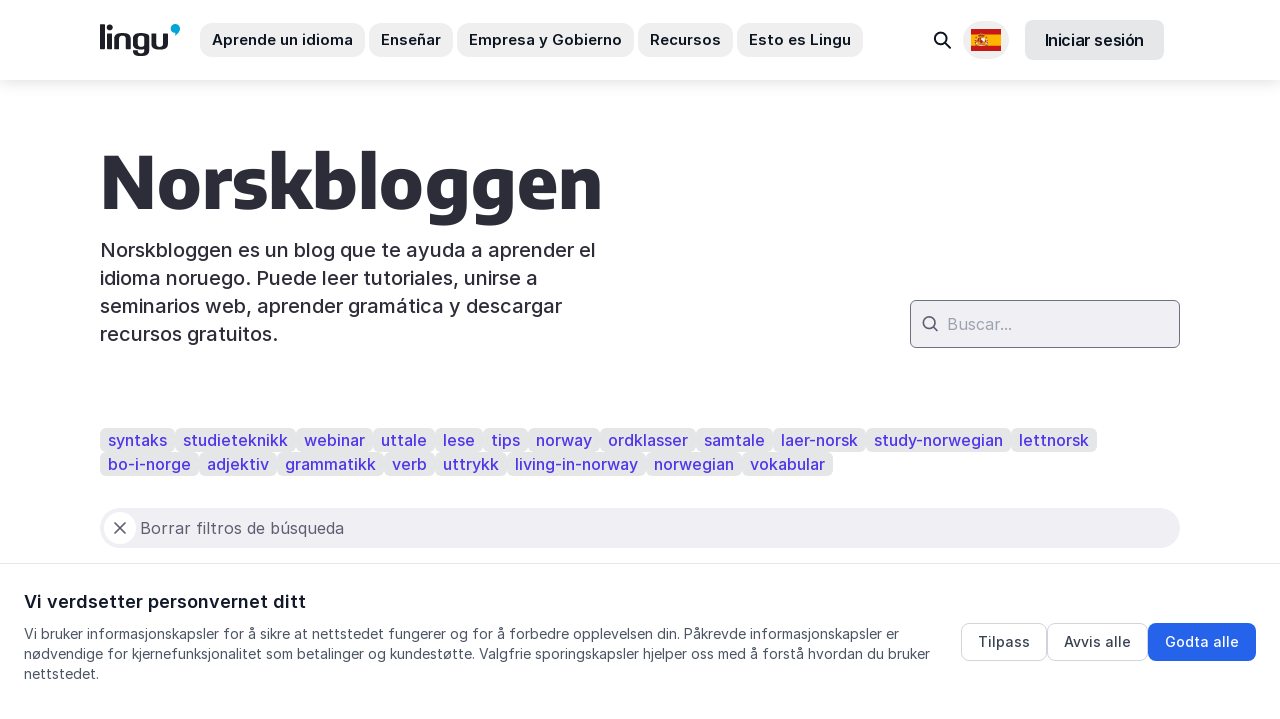

--- FILE ---
content_type: text/html; charset=utf-8
request_url: https://lingu.no/publicaciones?q%5Btags_name_in%5D=idiom
body_size: 82738
content:
<!DOCTYPE html>
<html lang="es">
  <head>
    <link rel="preconnect" href="https://rsms.me" crossorigin>
    <link rel="preconnect" href="https://cdnjs.cloudflare.com" crossorigin>
    <link rel="dns-prefetch" href="https://rsms.me">
    <link rel="dns-prefetch" href="https://cdnjs.cloudflare.com">
    <script
  src="https://js-de.sentry-cdn.com/85452dce6a4b44fbc9d29ae6982c6b6a.min.js"
  crossorigin="anonymous"
></script>
<script>
  Sentry.onLoad(function () {
    Sentry.init({
      maxBreadcrumbs: 10,
      tracesSampleRate: 0.1,
      allowUrls: [/lingu\.no/, /norskbloggen\.no/],
      environment: 'production',
      beforeSend: function (event) {
        if (['production', 'staging'].indexOf('production') === -1) {
          return null;
        }

        return event;
      },
    });
  });
</script>

      <link rel="icon" type="image/png" href="https://lingu.no/assets/favicons/android-chrome-192x192-99957913c2b197fc93253db8a388c8aae059f4c92f93bc756a497c143146dcd0.png" sizes="192x192" />
  <link rel="apple-touch-icon" type="image/png" href="https://lingu.no/assets/favicons/apple-touch-icon-53803a14612c20dbd5b62e92d18ddc5cdd5bd7416bc2499eda925f4a6b2c31d9.png" sizes="180x180" />
  <link rel="icon" type="image/png" href="https://lingu.no/assets/favicons/favicon-32x32-abe2710e1b8afceeae1698c66c55f6c3fba881901416fefc01d026a1930bf3ef.png" sizes="32x32" />
  <link rel="icon" type="image/png" href="https://lingu.no/assets/favicons/favicon-16x16-696918481665ba12c6fa462505fc6bf924e4b90ce0c8ee2588f71e957fd050f3.png" sizes="16x16" />
  <link rel="mask-icon" type="image/x-icon" href="https://lingu.no/assets/favicons/safari-pinned-tab-a09cdd7b61e1494d36b8c9b4b5db967d9ca328c1e90f3e182381354dd51b0bbf.svg" color="#00a5d7" />

  <meta content='Lingu'   name='apple-mobile-web-app-title' />
  <meta content='Lingu'   name='application-name' />
  <meta content='#2b5797' name='msapplication-TileColor' />
  <meta content='#ffffff' name='theme-color' />

    <title>
      Norskbloggen
 | Lingu
</title>

    <meta charset="utf-8"/>
<meta content="text/html; charset=utf-8" http-equiv="Content-Type"/>
<meta content="1651961365043275" property="fb:app_id"/>
<meta content="none" http-equiv="x-rim-auto-match" >
<meta content="IE=edge" http-equiv="X-UA-Compatible"/>
<meta name="msapplication-TileColor" content="#00a5d7">
<meta name="msapplication-tap-highlight" content="no">
<meta name="viewport" content="width=device-width, initial-scale=1, minimal-ui">
<meta name="format-detection" content="telephone=no">
<meta name="theme-color" content="#ffffff">

  <link rel="canonical" href="https://lingu.no/publicaciones" />
  <meta name="description" content="Norskbloggen es un blog que te ayuda a aprender el idioma noruego. Puede leer tutoriales, unirse a seminarios web, aprender gramática y descargar recursos gratuitos." />
  <meta property="og:title" content="Norskbloggen | Lingu" />
  <meta property="og:type" content="website" />
  <meta property="og:url" content="https://lingu.no/publicaciones" />
  <meta property="og:description" content="Norskbloggen es un blog que te ayuda a aprender el idioma noruego. Puede leer tutoriales, unirse a seminarios web, aprender gramática y descargar recursos gratuitos." />
  <meta property="og:locale" content="es" />
  <meta property="og:image" content="https://lingu.no/assets/2021/learn-norwegian-lingu-c2363b0a3546dce5a25704a6c1072df16cb91c000f6d820e2e1d69e66c003343.jpg" />




      <link
    href="https://lingu.no/posts"
    hreflang="en"
    rel="alternate"
  />
  <link
    href="https://lingu.no/norskbloggen"
    hreflang="no"
    rel="alternate"
  />
  <link
    href="https://lingu.no/publicaciones"
    hreflang="es"
    rel="alternate"
  />
  <link
    href="https://lingu.no/%D0%BF%D0%BE%D0%B2%D1%96%D0%B4%D0%BE%D0%BC%D0%BB%D0%B5%D0%BD%D0%BD%D1%8F"
    hreflang="uk"
    rel="alternate"
  />

    <script type="application/ld+json">
 {
   "@context": "https://schema.org",
   "@type": "Organization",
   "name": "Lingu",
   "legalName" : "Lingu AS",
   "url": "https://lingu.no/",
   "logo": "https://lingu.no/img/lingu_logo_600.png",
   "foundingDate": "2008",
   "founders": [
     {
     "@type": "Person",
     "name": "Odd Bjerga"
     }
   ],
   "address": {
     "@type": "PostalAddress",
     "streetAddress": "Gartnerveien 4",
     "addressLocality": "Stavanger",
     "addressRegion": "Rogaland",
     "postalCode": "4016",
     "addressCountry": "Norway"
   },
   "contactPoint": {
     "@type": "ContactPoint",
     "contactType": "customer support",
     "telephone": "[+4740300040]",
     "email": "post@lingu.no"
   },
   "sameAs": [
    "https://www.facebook.com/lingunorge",
    "https://www.twitter.com/LinguNorge",
    "https://www.youtube.com/c/LinguNorge",
    "https://www.linkedin.com/company/lingunorge/"
  ]
}
</script>






    

    <meta name="csrf-param" content="authenticity_token" />
<meta name="csrf-token" content="E6yLjeXpnhWJCeudzBUcaF/RUITcOWxGd8XvszpCK26uSk6FdVgFT/c3cb82PtjRu7WS1+APVcrEfHEWtvqJNw==" />
    <meta name="action-cable-url" content="/cable" />
    <script>
//<![CDATA[
window.gon={};gon.locale="es";gon.current_currency_code="NOK";gon.stripe_key="pk_live_OilzVQnnfjmNr9zXobF97802";gon.timezone="Europe/Oslo";
//]]>
</script>
    
    <link rel="stylesheet" media="all" href="https://lingu.no/packs/css/bac-6cb6733c.css" />
    <link rel="stylesheet" media="all" href="https://lingu.no/vite/assets/application-N9tWuH0s.css" />
    <link rel="stylesheet" href="https://rsms.me/inter/inter.css">

    
    
  </head>
  <body class=" antialiased">
      <header class="bg-white sticky top-0 z-20 ln-header" data-controller="accordion">
  <nav aria-label="Hovednavigasjon">
    <div class="hidden lg:block">
      <div class="relative" id="desktop-menu">
        <div class="flex items-center justify-between ln-wrap min-h-20">
          <div class="flex items-center">
            <a aria-label="Lingu logo" href="/">
              <svg class="svg-icon svg-logo mr-8 h-8 w-20">
                <use xlink:href="#logo" width="100%" height="100%" />
              </svg>
</a>            <ul class="flex -mx-3.5">
              <li class="px-0.5 text-custom-text-2">
                <button type="button" class="py-1.5 px-3 rounded-xl text-15px transition font-semibold hover:bg-custom-grey-8 focus:outline-none focus:ring-2 focus:ring-offset-2 focus:ring-primary js-menu-btn" data-tab="learn" aria-expanded="false" aria-controls="menu-learn" aria-label="Aprende un idioma undermeny">
                  Aprende un idioma
                </button>
              </li>
              <li class="px-0.5 text-custom-text-2">
                <button type="button" class="py-1.5 px-3 rounded-xl text-15px transition font-semibold hover:bg-custom-grey-8 focus:outline-none focus:ring-2 focus:ring-offset-2 focus:ring-primary js-menu-btn" data-tab="teach" aria-expanded="false" aria-controls="menu-teach" aria-label="Enseñar undermeny">
                  Enseñar
                </button>
              </li>
              <li class="px-0.5 text-custom-text-2">
                <button type="button" class="py-1.5 px-3 rounded-xl text-15px transition font-semibold hover:bg-custom-grey-8 focus:outline-none focus:ring-2 focus:ring-offset-2 focus:ring-primary js-menu-btn" data-tab="for-companies" aria-expanded="false" aria-controls="menu-for-companies" aria-label="Empresa y Gobierno undermeny">
                  Empresa y Gobierno
                </button>
              </li>
              <li class="px-0.5 text-custom-text-2">
                <button type="button" class="py-1.5 px-3 rounded-xl text-15px transition font-semibold hover:bg-custom-grey-8 focus:outline-none focus:ring-2 focus:ring-offset-2 focus:ring-primary js-menu-btn" data-tab="resources" aria-expanded="false" aria-controls="menu-resources" aria-label="Recursos undermeny">
                  Recursos
                </button>
              </li>
              <li class="px-0.5 text-custom-text-2">
                <button type="button" class="py-1.5 px-3 rounded-xl text-15px transition font-semibold hover:bg-custom-grey-8 focus:outline-none focus:ring-2 focus:ring-offset-2 focus:ring-primary js-menu-btn" data-tab="lingu" aria-expanded="false" aria-controls="menu-lingu" aria-label="Esto es Lingu undermeny">
                  Esto es Lingu
                </button>
              </li>
            </ul>
          </div>
          <div class="pl-5 flex items-center">
            <div class="relative inline-block text-left">
              <a class="text-gray-700 block px-2 py-2 text-sm transition hover:bg-gray-100 rounded-xl focus:outline-none focus:ring-2 focus:ring-offset-2 focus:ring-primary" aria-label="Buscar" href="/search">
                <span class="sr-only">Buscar</span>
                <svg class="svg-icon svg-search-2 w-6 h-6 text-custom-text-2 transition-all" width="24" height="24" fill="none" viewBox="0 0 24 24" aria-hidden="true">
                  <path stroke="currentColor" stroke-linecap="round" stroke-width="2" d="m14.57 15.289 4.51 4.51" />
                  <circle cx="9.714" cy="10.432" r="5.869" stroke="currentColor" stroke-linecap="round" stroke-width="2" transform="rotate(-45 9.714 10.432)" />
                </svg>
</a>            </div>

            <div class="relative inline-block text-left js-dropdown">
              <button type="button" id="language-menu-button" class="p-2 rounded-full flex items-center focus:outline-none focus:ring-2 focus:ring-offset-2 focus:ring-offset-gray-100 focus:ring-primary js-dropdown-btn mr-4" aria-expanded="false" aria-haspopup="true" aria-controls="language-menu" aria-label="Selecciona un idioma" style="min-width: 40px;">
                <span class="sr-only">Locales disponibles</span>
                <img width="30" alt="" role="presentation" src="https://lingu.no/assets/flags/es-15fe586251c9d8565b4b0e565cdb0caaf17721a29411bc23c84026bb4f84d4cd.svg" />
              </button>
              <div id="language-menu" class="origin-top-right absolute right-0 mt-2 w-56 rounded-md shadow-lg bg-white ring-1 ring-black ring-opacity-5 focus:outline-none z-10 js-dropdown-cont" role="menu" aria-orientation="vertical" aria-labelledby="language-menu-button" style="z-index: 11;">
                <div class="py-1" role="none">
                    <a class="text-custom-text block px-4 py-2 text-sm transition hover:bg-gray-100 focus:bg-gray-100 focus:outline-none flex items-center" role="menuitem" href="/posts">
                      <img width="20" alt="" class="mr-2" style="max-width: 20px; height: auto;" role="presentation" src="https://lingu.no/assets/flags/en-30c580a77022822ac721d6a6c00bcf21a0df32ad60a6c96d24c2c42a66ffd04a.svg" />
                      English
</a>                    <a class="text-custom-text block px-4 py-2 text-sm transition hover:bg-gray-100 focus:bg-gray-100 focus:outline-none flex items-center" role="menuitem" href="/publicaciones">
                      <img width="20" alt="" class="mr-2" style="max-width: 20px; height: auto;" role="presentation" src="https://lingu.no/assets/flags/es-15fe586251c9d8565b4b0e565cdb0caaf17721a29411bc23c84026bb4f84d4cd.svg" />
                      Español
</a>                    <a class="text-custom-text block px-4 py-2 text-sm transition hover:bg-gray-100 focus:bg-gray-100 focus:outline-none flex items-center" role="menuitem" href="/norskbloggen">
                      <img width="20" alt="" class="mr-2" style="max-width: 20px; height: auto;" role="presentation" src="https://lingu.no/assets/flags/no-9a5bf28afd59b2512f2a5188c8038b38f1278b821f0769aa978ceb0f17ea0edd.svg" />
                      Norsk
</a>                    <a class="text-custom-text block px-4 py-2 text-sm transition hover:bg-gray-100 focus:bg-gray-100 focus:outline-none flex items-center" role="menuitem" href="/%D0%BF%D0%BE%D0%B2%D1%96%D0%B4%D0%BE%D0%BC%D0%BB%D0%B5%D0%BD%D0%BD%D1%8F">
                      <img width="20" alt="" class="mr-2" style="max-width: 20px; height: auto;" role="presentation" src="https://lingu.no/assets/flags/uk-c0591473bb835eb2c4f0b1e2bd580d4c0c84fdd7043e70e2c302c80bb5f73a5a.svg" />
                      Українська
</a>                </div>
              </div>
            </div>
                <a class="inline-flex justify-center items-center py-2 px-5 rounded-lg text-base font-semibold tracking-tight text-custom-text-2 bg-custom-text-2/10 border-none border-0 focus:outline-none focus:ring-2 focus:ring-offset-2 focus:ring-primary hover:text-custom-text-2/80 hover:bg-custom-text-2/20 transition-all mr-4" id="sign_in_with_lingu" href="/auth/lingu">
      Iniciar sesión
</a>
          </div>
        </div>
        <!-- BEGIN CACHE -->
          <div class="absolute left-0 right-0 top-full z-10 overflow-hidden border-t border-custom-grey-7 ln-header-menu js-menu-tabs">
            <div class="h-full flex flex-col overflow-hidden">
              <div class="overflow-y-auto bg-white relative ln-header-menu-tab">
                <div class="h-full flex-none">
                  <div class="js-menu-tab" data-tab="learn" id="menu-learn" role="region" aria-label="Aprende un idioma">
  <div class="overflow-hidden">
    <div class="lg:flex ln-wrap">
      <div class="lg:w-1/2 py-6 lg:flex lg:flex-col">
        <div class="sm:flex sm:justify-between sm:pb-5">
          <div class="pb-12 sm:pb-0 sm:w-1/2 sm:pr-6 lg:pr-6">
            <div>
              <div class="flex items-center pb-5 border-b border-custom-grey-7 mb-2">
                <i class="bg-icon bg-flag-norwegian mr-2" aria-hidden="true"></i>
                <span class="text-custom-grey-1 uppercase font-semibold text-sm">
                  Aprende noruego
                </span>
              </div>

                <ul class="space-y-1">
                  <li>
                    <a href="/cursos" class="flex items-center justify-between p-3 bg-custom-grey-8 bg-opacity-30 rounded-lg hover:bg-opacity-50 transition focus:outline-none focus:ring-2 focus:ring-offset-2 focus:ring-primary group">
                      <span class="text-base font-medium text-custom-grey-1 group-hover:text-primary transition">
                        Cursos online
                      </span>
                      <svg class="svg-icon svg-bracket-right w-1.5 h-3 text-custom-grey-5 group-hover:text-primary transition" aria-hidden="true">
                        <use xlink:href="#bracket-right" width="100%" height="100%"></use>
                      </svg>
                    </a>
                  </li>
                    <li>
                      <a href="/norskkurs-oslo" class="flex items-center justify-between p-3 bg-custom-grey-8 bg-opacity-30 rounded-lg hover:bg-opacity-50 transition focus:outline-none focus:ring-2 focus:ring-offset-2 focus:ring-primary group">
                        <span class="text-base font-medium text-custom-grey-1 group-hover:text-primary transition">
                          Oslo
                        </span>
                        <svg class="svg-icon svg-bracket-right w-1.5 h-3 text-custom-grey-5 group-hover:text-primary transition" aria-hidden="true">
                          <use xlink:href="#bracket-right" width="100%" height="100%"></use>
                        </svg>
                      </a>
                    </li>
                    <li>
                      <a href="/norskkurs-i-stavanger" class="flex items-center justify-between p-3 bg-custom-grey-8 bg-opacity-30 rounded-lg hover:bg-opacity-50 transition focus:outline-none focus:ring-2 focus:ring-offset-2 focus:ring-primary group">
                        <span class="text-base font-medium text-custom-grey-1 group-hover:text-primary transition">
                          Stavanger
                        </span>
                        <svg class="svg-icon svg-bracket-right w-1.5 h-3 text-custom-grey-5 group-hover:text-primary transition" aria-hidden="true">
                          <use xlink:href="#bracket-right" width="100%" height="100%"></use>
                        </svg>
                      </a>
                    </li>
                    <li>
                      <a href="/norskkurs-bergen" class="flex items-center justify-between p-3 bg-custom-grey-8 bg-opacity-30 rounded-lg hover:bg-opacity-50 transition focus:outline-none focus:ring-2 focus:ring-offset-2 focus:ring-primary group">
                        <span class="text-base font-medium text-custom-grey-1 group-hover:text-primary transition">
                          Bergen
                        </span>
                        <svg class="svg-icon svg-bracket-right w-1.5 h-3 text-custom-grey-5 group-hover:text-primary transition" aria-hidden="true">
                          <use xlink:href="#bracket-right" width="100%" height="100%"></use>
                        </svg>
                      </a>
                    </li>
                </ul>
            </div>
          </div>
          <div class="pb-12 sm:pb-0 sm:w-1/2 sm:pr-6 lg:pr-6">
            <div>
              <div class="flex items-center pb-5 border-b border-custom-grey-7 mb-7">
                <i class="bg-icon bg-flag-uk mr-2" aria-hidden="true"></i>
                <span class="text-custom-grey-1 uppercase font-semibold text-sm">
                  Aprende inglés
                </span>
              </div>
              <ul>
                <li class="pb-1">
                  <a href="/ingles" class="sm-base text-custom-grey-1 hover:text-custom-grey-1 transition focus:outline-none focus:ring-2 focus:ring-offset-2 focus:ring-primary focus:underline">
                    Cursos de inglés
                  </a>
                </li>
                  <li class="pb-3">
                    <a href="/cursos/privatundervisning-i-engelsk" class="sm-base text-custom-grey-1 hover:text-custom-grey-1 transition focus:outline-none focus:ring-2 focus:ring-offset-2 focus:ring-primary focus:underline">
                      Clase privada
                    </a>
                  </li>
                <li class="pb-3">
                  <a href="/toefl" class="sm-base text-custom-grey-1 hover:text-custom-grey-1 transition focus:outline-none focus:ring-2 focus:ring-offset-2 focus:ring-primary focus:underline">
                    Examen TOEFL
                  </a>
                </li>
                <li class="pb-3">
                  <a href="/ielts" class="sm-base text-custom-grey-1 hover:text-custom-grey-1 transition focus:outline-none focus:ring-2 focus:ring-offset-2 focus:ring-primary focus:underline">
                    Examen IELTS
                  </a>
                </li>
                <li class="pt-6">
                  <a href="/cursos" class="sm-base text-custom-grey-1 hover:text-custom-grey-1 transition focus:outline-none focus:ring-2 focus:ring-offset-2 focus:ring-primary focus:underline">
                    Ver todos los cursos
                  </a>
                </li>
              </ul>
            </div>
          </div>
        </div>
        <div class="lg:mt-auto">
          <a href="https://lingu.youcanbook.me/" class="inline-flex items-center text-custom-grey-1 hover:text-default text-xs transition focus:outline-none focus:ring-2 focus:ring-offset-2 focus:ring-primary focus:underline">
            <svg class="svg-icon svg-comment w-4 h-4 mr-2" aria-hidden="true">
              <use xlink:href="#comment" width="100%" height="100%"></use>
            </svg>
            Reserva una cita con nosotros
          </a>
        </div>
      </div>
      <div class="lg:w-1/2 py-6 lg:pl-6 ln-header-menu-learn-bg">
        <p class="font-bold text-base inline-flex items-center flex-wrap pb-4">
          Aprender <span class='p-1 bg-red-100 rounded-md inline-flex items-center mx-1'><i class='bg-icon bg-flag-norwegian mr-1'></i>Noruego</span> con programas flexibles de Lingu
        </p>
        <ul class="pb-2">
            <li class="py-1">
              <a class="block sm:flex bg-white rounded-2xl p-2 w-full hover:shadow-lg hover:-translate-y-1 transform transition focus:outline-none focus:ring-2 focus:ring-offset-2 focus:ring-primary" href="/programas/norskpakken">
                <div class="sm:flex-none pb-3 sm:pb-0">
                  <div class="h-11 w-11 rounded-lg flex items-center justify-center text-[#cb6f00] bg-[#FFF1DA]" aria-hidden="true">
                    <svg class="svg-icon svg-simply-online-program w-7 h-7">
                      <use xlink:href="#simply-online-program" width="100%" height="100%"></use>
                    </svg>
                  </div>
                </div>
                <div class="sm:flex-1 sm:px-3">
                  <p class="font-bold text-base text-custom-grey-1">
                    FlexiNoruego
                    <span class="text-[#cb6f00] font-gochi font-normal uppercase tracking-tighter">premium</span>
                  </p>
                  <p class="text-base text-custom-grey-1 pb-1 font-gochi">
                    Privatlærer og drop-in undervisning
                  </p>
                </div>
                <div class="hidden sm:block sm:flex-none" aria-hidden="true">
                  <div class="h-full rounded-lg	w-6 flex items-center justify-center bg-custom-grey-8 bg-opacity-50 text-custom-grey-5">
                    <svg class="svg-icon svg-bracket-right w-2 h-4">
                      <use xlink:href="#bracket-right" width="100%" height="100%"></use>
                    </svg>
                  </div>
                </div>
</a>            </li>
            <li class="py-1">
              <a class="block sm:flex bg-white rounded-2xl p-2 w-full hover:shadow-lg hover:-translate-y-1 transform transition focus:outline-none focus:ring-2 focus:ring-offset-2 focus:ring-primary" href="/cursos/fast-track-norwegian-a1">
                <div class="sm:flex-none pb-3 sm:pb-0">
                  <div class="h-11 w-11 rounded-lg flex items-center justify-center text-fast-track bg-fast-track bg-opacity-10" aria-hidden="true">
                    <svg class="svg-icon svg-fast-track-program w-7 h-7">
                      <use xlink:href="#fast-track-program" width="100%" height="100%"></use>
                    </svg>
                  </div>
                </div>
                <div class="sm:flex-1 sm:px-3">
                  <p class="font-bold text-base text-custom-grey-1">
                    Noruego Exprés
                  </p>
                  <p class="text-base text-custom-grey-1 pb-1 font-gochi">
                    divertido, rápido y flexible
                  </p>
                </div>
                <div class="hidden sm:block sm:flex-none" aria-hidden="true">
                  <div class="h-full rounded-lg	w-6 flex items-center justify-center bg-custom-grey-8 bg-opacity-50 text-custom-grey-5">
                    <svg class="svg-icon svg-bracket-right w-2 h-4">
                      <use xlink:href="#bracket-right" width="100%" height="100%"></use>
                    </svg>
                  </div>
                </div>
</a>            </li>
            <li class="py-1">
              <a class="block sm:flex bg-white rounded-2xl p-2 w-full hover:shadow-lg hover:-translate-y-1 transform transition focus:outline-none focus:ring-2 focus:ring-offset-2 focus:ring-primary" href="/cursos/simply-online-a1">
                <div class="sm:flex-none pb-3 sm:pb-0">
                  <div class="h-11 w-11 rounded-lg flex items-center justify-center text-simply-online bg-simply-online bg-opacity-10" aria-hidden="true">
                    <svg class="svg-icon svg-simply-online-program w-7 h-7">
                      <use xlink:href="#simply-online-program" width="100%" height="100%"></use>
                    </svg>
                  </div>
                </div>
                <div class="sm:flex-1 sm:px-3">
                  <p class="font-bold text-base text-custom-grey-1">
                    FlexiNoruego
                  </p>
                  <p class="text-base text-custom-grey-1 pb-1 font-gochi">
                    clases en vivo flexibles
                  </p>
                </div>
                <div class="hidden sm:block sm:flex-none" aria-hidden="true">
                  <div class="h-full rounded-lg	w-6 flex items-center justify-center bg-custom-grey-8 bg-opacity-50 text-custom-grey-5">
                    <svg class="svg-icon svg-bracket-right w-2 h-4">
                      <use xlink:href="#bracket-right" width="100%" height="100%"></use>
                    </svg>
                  </div>
                </div>
</a>            </li>

            <li class="py-1">
              <a class="block sm:flex bg-white rounded-2xl p-2 w-full hover:shadow-lg hover:-translate-y-1 transform transition focus:outline-none focus:ring-2 focus:ring-offset-2 focus:ring-primary" href="/cursos/single-player-a1">
                <div class="sm:flex-none pb-3 sm:pb-0">
                  <div class="h-11 w-11 rounded-lg flex items-center justify-center text-single-player bg-single-player bg-opacity-10" aria-hidden="true">
                    <svg class="svg-icon svg-single-player-program w-7 h-7">
                      <use xlink:href="#single-player-program" width="100%" height="100%"></use>
                    </svg>
                  </div>
                </div>
                <div class="sm:flex-1 sm:px-3">
                  <p class="font-bold text-base text-custom-grey-1">
                    Noruego Fácil
                  </p>
                  <p class="text-base text-custom-grey-1 pb-1 font-gochi">
                    aprende a tu Ritmo
                  </p>
                </div>
                <div class="hidden sm:block sm:flex-none" aria-hidden="true">
                  <div class="h-full rounded-lg	w-6 flex items-center justify-center bg-custom-grey-8 bg-opacity-50 text-custom-grey-5">
                    <svg class="svg-icon svg-bracket-right w-2 h-4">
                      <use xlink:href="#bracket-right" width="100%" height="100%"></use>
                    </svg>
                  </div>
                </div>
</a>            </li>
        </ul>
      </div>
    </div>
  </div>
</div>

                  <div class="js-menu-tab" data-tab="teach" id="menu-teach" role="region" aria-label="Enseñar">
  <div class="ln-wrap">
    <div class="pt-3 pb-7 w-full md:flex md:gap-10 xl:gap-28">
      <div class="md:w-1/2 pb-6 md:pb-0 md:flex md:flex-col">
        <ul class="md:space-y-2 md:-ml-4">
          <li>
            <a href="/el%20viaje%20de%20samanehs" class="block py-3 px-0 sm:px-3 rounded-20px transition md:hover:bg-custom-dark-red/10 focus:outline-none focus:ring-2 focus:ring-offset-2 focus:ring-primary group">
              <div class="flex">
                <div class="flex-none pr-3" aria-hidden="true">
                  <svg class="svg-icon svg-girl-face w-7 h-7 text-custom-dark-red">
                    <use xlink:href="#girl-face" width="100%" height="100%" />
                  </svg>
                </div>
                <div class="flex-1">
                  <p class="mb-1 font-bold text-15px leading-tight text-custom-text flex justify-start items-center">
                    El viaje de Samaneh
                  </p>
                  <p class="text-15px leading-tight text-custom-grey-2">
                    Un recurso de aprendizaje digital para noruego como segundo idioma, que cubre los niveles A1 a C1.
                  </p>
                </div>
              </div>
            </a>
          </li>
          <li>
            <a href="/anatomia-de-selena" class="block py-3 px-0 sm:px-3 rounded-20px transition md:hover:bg-indigo-600/10 focus:outline-none focus:ring-2 focus:ring-offset-2 focus:ring-primary group">
              <div class="flex">
                <div class="flex-none pr-3" aria-hidden="true">
                  <img class="w-7 h-7" src="https://lingu.no/packs/media/bac/images/common/icons/woman-avatar-e81912030edf16c7d7ffea9d4e1a20e5.png" alt="" loading='lazy'>
                </div>
                <div class="flex-1">
                  <p class="mb-1 font-bold text-15px leading-tight text-custom-text flex justify-start items-center">
                    anatomia de selena
                  </p>
                  <p class="text-15px leading-tight text-custom-grey-2">
                    ¿Está enseñando noruego a profesionales de la salud? La anatomía de Selena preparará a tus alumnos para el trabajo.
                  </p>
                </div>
              </div>
            </a>
          </li>
          <li>
            <a href="https://lingu.com/lingupedia" class="block py-3 px-0 sm:px-3 rounded-20px transition md:hover:bg-custom-blue-6/10 focus:outline-none focus:ring-2 focus:ring-offset-2 focus:ring-primary group">
              <div class="flex">
                <div class="flex-none pr-3" aria-hidden="true">
                  <svg class="svg-icon svg-info-quote w-7 h-7 text-custom-blue-6">
                    <use xlink:href="#info-quote" width="100%" height="100%" />
                  </svg>
                </div>
                <div class="flex-1">
                  <p class="mb-1 font-bold text-15px leading-tight text-custom-text flex justify-start items-center">
                    Lingupedia
                  </p>
                  <p class="text-15px leading-tight text-custom-grey-2">
                    Recurso de aprendizaje gratuito de Lingu, diseñado para aquellos que desean un acceso rápido y fácil a temas de gramática y pronunciación.
                  </p>
                </div>
              </div>
            </a>
          </li>
        </ul>
        <a href="/herramientas-digitales" class="sm:-ml-3 md:mt-auto flex justify-start items-center gap-1 mt-3.5 py-3.5 px-4 font-bold leading-tight text-15px text-custom-text rounded-xl bg-custom-grey-8 hover:bg-white hover:text-custom-violet-2 transition focus:outline-none focus:ring-2 focus:ring-offset-2 focus:ring-primary">
          Todos los recursos de aprendizaje digitales
          <svg class="svg-icon svg-arrow-right w-4 h-4" aria-hidden="true">
            <use xlink:href="#arrow-right" width="100%" height="100%" />
          </svg>
        </a>
      </div>
      <div class="md:w-1/2 pb-6 md:pb-0">
        <ul class="md:space-y-2">
          <li>
            <a href="/pruebas" class="block py-3 px-0 sm:px-3 rounded-20px transition md:hover:bg-custom-green-3/10 focus:outline-none focus:ring-2 focus:ring-offset-2 focus:ring-primary group">
              <div class="flex">
                <div class="flex-none pr-3" aria-hidden="true">
                  <svg class="svg-icon svg-b1-level w-7 h-7 text-custom-green-3">
                    <use xlink:href="#b1-level" width="100%" height="100%" />
                  </svg>
                </div>
                <div class="flex-1">
                  <p class="mb-1 font-bold text-15px leading-tight text-custom-text flex justify-start items-center">
                    Exámen de noruego
                  </p>
                  <p class="text-15px leading-tight text-custom-grey-2">
                    Fácil evaluación de nivel para sus alumnos
                  </p>
                </div>
              </div>
            </a>
          </li>
          <li>
            <a href="/unmuta" class="block py-3 px-0 sm:px-3 rounded-20px transition md:hover:bg-custom-orange/10 focus:outline-none focus:ring-2 focus:ring-offset-2 focus:ring-primary group">
              <div class="flex">
                <div class="flex-none pr-3" aria-hidden="true">
                  <svg class="svg-icon svg-equalizer w-7 h-7 text-custom-orange">
                    <use xlink:href="#equalizer" width="100%" height="100%" />
                  </svg>
                </div>
                <div class="flex-1">
                  <p class="mb-1 font-bold text-15px leading-tight text-custom-text flex justify-start items-center">
                    Unmuta
                  </p>
                  <p class="text-15px leading-tight text-custom-grey-2">
                    Para docentes: Descubra las mejores prácticas digitales
                  </p>
                </div>
              </div>
            </a>
          </li>
        </ul>
        <div class="py-4 px-3.5 sm:px-5 mt-3.5 rounded-20px bg-custom-grey-8">
          <p class="mb-1 font-bold text-15px leading-tight text-custom-text">
            Transformamos la educación de idiomas con
          </p>
          <ul class="mt-5 space-y-1.5">
            <li>
              <p class="flex justify-start items-center gap-2 text-15px leading-tight text-custom-text">
                                  <span class="flex-none p-1 rounded-lg bg-custom-violet-2/10 text-custom-violet-2" aria-hidden="true">
                                    <svg class="svg-icon svg-lms w-5 h-5">
                                      <use xlink:href="#lms" width="100%" height="100%" />
                                    </svg>
                                  </span>
                Sistema de gestión de aprendizaje (LMS)
              </p>
            </li>
            <li>
              <p class="flex justify-start items-center gap-2 text-15px leading-tight text-custom-text">
                                  <span class="flex-none p-1 rounded-lg bg-custom-violet-2/10 text-custom-violet-2" aria-hidden="true">
                                    <img class="w-5 h-5" src="https://lingu.no/packs/media/bac/images/common/icons/boards-6e1aefd111d0b410c3baa2584c8d5fd9.png" alt="" loading='lazy'>
                                  </span>
                Herramientas colaborativas
              </p>
            </li>
            <li>
              <p class="flex justify-start items-center gap-2 text-15px leading-tight text-custom-text">
                                  <span class="flex-none p-1 rounded-lg bg-custom-violet-2/10 text-custom-violet-2" aria-hidden="true">
                                    <svg class="svg-icon svg-video w-5 h-5">
                                      <use xlink:href="#video" width="100%" height="100%" />
                                    </svg>
                                  </span>
                un aula virtual e interactiva
              </p>
            </li>
          </ul>
          <a href="/platform" class="flex justify-start items-center gap-1 mt-3.5 py-3 sm:py-3.5 px-2 sm:px-4 font-bold leading-tight text-sm sm:text-15px text-custom-text rounded-xl bg-custom-grey-8 hover:bg-white hover:text-custom-violet-2 transition focus:outline-none focus:ring-2 focus:ring-offset-2 focus:ring-primary">
            Más información sobre la plataforma Lingu
            <svg class="svg-icon svg-arrow-right w-4 h-4" aria-hidden="true">
              <use xlink:href="#arrow-right" width="100%" height="100%" />
            </svg>
          </a>
        </div>
      </div>
    </div>
  </div>
</div>

                  <div class="js-menu-tab" data-tab="for-companies" id="menu-for-companies" role="region" aria-label="For bedrifter-meny">
  <div class="overflow-hidden">
    <div class="lg:flex ln-wrap">
      <div class="lg:w-7/12 py-6 lg:pr-6">
        <ul class="pb-4">
            <li class="py-1 lg:max-w-lg">
              <a href="/noruego%20de%20negocios" class="flex p-3 rounded-2xl transition hover:bg-opacity-10 hover:bg-custom-dark-red focus:outline-none focus:ring-2 focus:ring-offset-2 focus:ring-primary">
                <div class="flex-none pr-3" aria-hidden="true">
                  <i class="bg-icon bg-flag-norwegian"></i>
                </div>
                <div class="flex-1">
                  <p class="font-bold text-base text-custom-grey-1">
                    Formación noruega en el lugar de trabajo
                  </p>
                  <p class="text-base text-custom-grey-2">
                    Cree un lugar de trabajo inclusivo con soluciones flexibles de capacitación en idiomas para su empresa.
                  </p>
                </div>
              </a>
            </li>
          <li class="py-1 lg:max-w-lg">
            <a href="/ingl%C3%A9s%20de%20negocios" class="flex p-3 rounded-2xl transition hover:bg-opacity-10 hover:bg-custom-dark-blue focus:outline-none focus:ring-2 focus:ring-offset-2 focus:ring-primary">
              <div class="flex-none pr-3" aria-hidden="true">
                <i class="bg-icon bg-flag-uk "></i>
              </div>
              <div class="flex-1">
                <p class="font-bold text-base text-custom-grey-1">
                  Inglés para negocios
                </p>
                <p class="text-base text-custom-grey-2">
                  Amplia gama de programas flexibles de aprendizaje mixto orientados a los requisitos de su lugar de trabajo.
                </p>
              </div>
            </a>
          </li>
          <li class="lg:max-w-lg">
            <a href="/publico" class="flex p-3 rounded-2xl transition md:hover:bg-opacity-10 md:hover:bg-custom-blue-7 focus:outline-none focus:ring-2 focus:ring-offset-2 focus:ring-primary">
              <div class="flex-none pr-3" aria-hidden="true">
                <svg class="svg-icon svg-gov-building w-7 h-6 text-custom-blue-7">
                  <use xlink:href="#gov-building" width="100%" height="100%"></use>
                </svg>
              </div>
              <div class="flex-1">
                <p class="font-bold text-15px leading-tight text-custom-text mb-1">
                  Formación en idiomas para el <span class="text-blue-600">sector público</span>
                </p>
                <p class="text-15px leading-tight text-custom-grey-2">
                  Obtenga más información sobre los servicios de capacitación que brindamos al sector público
                </p>
              </div>
            </a>
          </li>
        </ul>
          <ul class="py-2">
            <li class="py-1">
              <a class="flex rounded-2xl	p-2 bg-white transition hover:shadow-md focus:outline-none focus:ring-2 focus:ring-offset-2 focus:ring-primary" href="/eventos/83">
                <div class="flex-none pr-3">
                  <img class="rounded-xl block object-cover w-24 h-20" loading="lazy" alt="Bli klar til A1 - Hvordan støtte oppstartselever (A0–A1) digitalt" src="https://adept-userfiles.s3.eu-central-1.amazonaws.com/lingu/uploads/event/featured_image/000/000/083/course_img_image__4_.png" />
                </div>
                <div class="flex-1">
                  <p class="text-custom-grey-4 uppercase text-xs font-bold tracking-wide pb-1">
                    Próximos Eventos
                  </p>
                  <p class="text-base text-custom-gray-1 font-semibold">
                    Bli klar til A1 - Hvordan støtte oppstartselever (A0–A1) digitalt
                  </p>
                  <div class="flex items-center mb-2.5 text-sm">
                    <div class="flex items-center">
                                        <span class="mr-1.5 sm:mr-2" aria-hidden="true">
                                          <svg width="24" height="24" viewBox="0 0 24 24" fill="none" xmlns="http://www.w3.org/2000/svg">
                                            <g opacity="0.6">
                                              <path d="M7.99997 7V3M16 7V3M6.99997 11H17M4.99997 21H19C20.1045 21 21 20.1046 21 19V7C21 5.89543 20.1045 5 19 5H4.99997C3.8954 5 2.99997 5.89543 2.99997 7V19C2.99997 20.1046 3.8954 21 4.99997 21Z" stroke="#111827" stroke-width="2" stroke-linecap="round" stroke-linejoin="round" />
                                            </g>
                                          </svg>
                                        </span>
                      <time datetime="2026-01-27 14:00">27. ene 2026</time>
                    </div>
                    <div class="flex items-center ml-4 lg:ml-7">
                                        <span class="mr-1.5 sm:mr-2" aria-hidden="true">
                                          <svg width="24" height="24" viewBox="0 0 24 24" fill="none" xmlns="http://www.w3.org/2000/svg">
                                            <g opacity="0.5">
                                              <path d="M12 8V12L15 15M21 12C21 16.9706 16.9705 21 12 21C7.02941 21 2.99997 16.9706 2.99997 12C2.99997 7.02944 7.02941 3 12 3C16.9705 3 21 7.02944 21 12Z" stroke="#111827" stroke-width="2" stroke-linecap="round" stroke-linejoin="round" />
                                            </g>
                                          </svg>
                                        </span>
                      <time>14:00</time>
                    </div>
                  </div>
                </div>
</a>            </li>
          </ul>
        <div class="sm:flex text-center sm:text-left">
          <a class="inline-flex items-center justify-center text-base text-custom-grey-1 hover:text-default transition sm:mr-6 md:mr-10 bg-default-50 lg:bg-transparent py-3 px-4 md:px-10 lg:p-0 rounded-lg w-full sm:w-auto mb-5 sm:mb-0 focus:outline-none focus:ring-2 focus:ring-offset-2 focus:ring-primary" href="https://school.lingu.com">
            <svg class="svg-icon svg-login w-7 h-7 mr-3" aria-hidden="true">
              <use xlink:href="#login" width="100%" height="100%"></use>
            </svg>
            Iniciar sesión en la administración
</a>          <a class="inline-flex items-center text-custom-grey-1 hover:text-default text-base transition focus:outline-none focus:ring-2 focus:ring-offset-2 focus:ring-primary" data-remote="true" href="/contact_popup">
            <svg class="svg-icon svg-comment w-7 h-7 mr-3" aria-hidden="true">
              <use xlink:href="#comment" width="100%" height="100%"></use>
            </svg>
            Contacta con asesor profesional
</a>        </div>
      </div>
      <div class="lg:w-5/12 py-6 lg:pl-6 ln-header-menu-for-companies-bg">
        <ul>
          <li class="rounded-3xl shadow-md flex flex-col sm:flex-row lg:flex-col bg-[#4637a1]">
            <div class="py-5 px-7">
              <div class="text-center text-white">
                <p class="h3 mb-1.5 text-xl font-extrabold">Oferta nacional de formación lingüística en línea</p>
              </div>
              <div class="sm:flex items-center justify-between mx-auto lg:block w-full sm:w-fit lg:w-full">
                <a href="/vo" class="transition inline-flex items-center px-3 py-2 md:px-4 justify-center border rounded-2xl focus:outline-none focus:ring-2 focus:ring-offset-2 shadow-sm text-base min-h-11 h-12 w-full sm:text-lg font-bold text-custom-text hover:bg-opacity-80 bg-white">
                                    <span class="leading-none">
                                      Leer más ➞
                                    </span>
                </a>
              </div>
            </div>
          </li>
          <li class="pb-3 mt-5">
            <a class="text-custom-grey-1 hover:text-custom-grey-1 font-base transition focus:outline-none focus:ring-2 focus:ring-offset-2 focus:ring-primary focus:underline" href="/pruebas">Pruebas de idiomas adaptadas a la industria</a>
          </li>
            <li class="pb-3">
              <a class="text-custom-grey-1 hover:text-custom-grey-1 font-base transition focus:outline-none focus:ring-2 focus:ring-offset-2 focus:ring-primary focus:underline" href="/cursos/norwegian-for-healthcare-nurses-and-doctors">Noruego para el cuidado de la salud</a>
            </li>
          <li class="pb-3">
            <a class="text-custom-grey-1 hover:text-custom-grey-1 font-base transition focus:outline-none focus:ring-2 focus:ring-offset-2 focus:ring-primary focus:underline" href="/estudios%20de%20caso">Estudios de caso</a>
          </li>
          <li class="pb-3">
            <a class="text-custom-grey-1 hover:text-custom-grey-1 font-base transition focus:outline-none focus:ring-2 focus:ring-offset-2 focus:ring-primary focus:underline" href="/eventos/b2b">Eventos</a>
          </li>
        </ul>
      </div>
    </div>
  </div>
</div>

                  <div class="js-menu-tab" data-tab="resources" id="menu-resources" role="region" aria-label="Ressurser-meny">
  <div class="overflow-hidden">
    <div class="lg:flex ln-wrap">
      <div class="lg:w-7/12 py-6 lg:pr-6">
        <div class="md:flex md:pb-5 md:-mx-6">
          <div class="md:w-1/2 md:px-6 pb-10 md:pb-0">
            <div>
              <ul>
                <li class="pb-1">
                  <a class="flex p-3 rounded-2xl transition hover:bg-opacity-10 hover:bg-custom-blue focus:outline-none focus:ring-2 focus:ring-offset-2 focus:ring-primary" href="/el%20viaje%20de%20samanehs">
                    <div class="flex-none pr-3 text-custom-blue" aria-hidden="true">
                      <svg class="svg-icon svg-girl-face w-7 h-7">
                        <use xlink:href="#girl-face" width="100%" height="100%"></use>
                      </svg>
                    </div>
                    <div class="flex-1">
                      <p class="font-bold text-base custom-text">
                        Samanehs reise
                      </p>
                      <p class="text-base text-custom-grey-2">
                        Material didáctico digital en noruego
                      </p>
                    </div>
</a>                </li>
                <li class="pb-1">
                  <a class="flex p-3 rounded-2xl transition hover:bg-opacity-10 hover:bg-custom-link-career focus:outline-none focus:ring-2 focus:ring-offset-2 focus:ring-primary" href="https://lingu.com/lingupedia">
                    <div class="flex-none pr-3 text-custom-red" aria-hidden="true">
                      <img class="w-7 h-7" alt="" loading="lazy" src="https://lingu.no/assets/2021/lingupedia-90fd8d92124aa017f416138647098ce27a24e0e345d2665d034a04590fa76e80.svg" />
                    </div>
                    <div class="flex-1">
                      <p class="font-bold text-base custom-text">
                        Lingupedia
                      </p>
                      <p class="text-base text-custom-grey-2">
                        Sumérgete más en el idioma noruego
                      </p>
                    </div>
</a>                </li>
                <li class="pb-1">
                  <a class="flex p-3 rounded-2xl transition hover:bg-opacity-10 hover:bg-custom-green focus:outline-none focus:ring-2 focus:ring-offset-2 focus:ring-primary" href="/pruebas">
                    <div class="flex-none pr-3 text-custom-green" aria-hidden="true">
                      <svg class="svg-icon svg-b1-level w-7 h-7">
                        <use xlink:href="#b1-level" width="100%" height="100%" />
                      </svg>
                    </div>
                    <div class="flex-1">
                      <p class="font-bold text-base custom-text">
                        Exámen de noruego
                      </p>
                      <p class="text-base text-custom-grey-2">
                        Pruebas de idiomas online para empresas y particulares
                      </p>
                    </div>
</a>                </li>
              </ul>
            </div>
          </div>
          <div class="md:w-1/2 md:px-6 pb-10 md:pb-0">
            <div>
              <ul>
                <li class="pb-1">
                  <a class="flex p-3 rounded-2xl transition hover:bg-opacity-10 hover:bg-custom-pink focus:outline-none focus:ring-2 focus:ring-offset-2 focus:ring-primary" href="/p%C3%B3dcast">
                    <div class="flex-none pr-3 text-custom-pink" aria-hidden="true">
                      <svg class="svg-icon svg-microphone w-7 h-7">
                        <use xlink:href="#microphone" width="100%" height="100%"></use>
                      </svg>
                    </div>
                    <div class="flex-1">
                      <p class="font-bold text-base custom-text">
                        Norskpodden
                      </p>
                      <p class="text-base text-custom-grey-2">
                        Escucha y aprende noruego con Norskpodden
                      </p>
                    </div>
</a>                </li>
                <li class="pb-1">
                  <a class="flex p-3 rounded-2xl transition hover:bg-opacity-10 hover:bg-custom-link-career focus:outline-none focus:ring-2 focus:ring-offset-2 focus:ring-primary" href="/eventos">
                    <div class="flex-none pr-3" aria-hidden="true">
                      <img class="w-7 h-7" alt="" loading="lazy" src="https://lingu.no/assets/2021/online-class-c0dbc29281fb2e9f3a2ec54a4b431cde11d368b5a2e52935fa5ea957370b705c.png" />
                    </div>
                    <div class="flex-1">
                      <p class="font-bold text-base custom-text">
                        Café de idiomas
                      </p>
                      <p class="text-base text-custom-grey-2">
                        Únase a nuestro café de idiomas gratuito, ¡abierto para todos los estudiantes!
                      </p>
                    </div>
</a>                </li>
              </ul>
            </div>
          </div>
        </div>
          <ul>
            <li class="py-1">
              <div class="flex items-center p-2 bg-custom-grey-8 bg-opacity-80 rounded-xl">
                <div class="flex-none pr-3">
                  <img alt="Norskpodden" class="rounded-lg block w-16 h-16 object-cover" loading="lazy" src="https://lingu.no/packs/media/bac/images/temp/template/audio-1-348429b2d4ebfdb64e434dddca06e88b.jpg" />
                </div>
                <div class="flex-1 pr-3 overflow-hidden">
                  <div class="pb-1">
                                      <span class="inline-block text-custom-grey-1 text-xs uppercase px-2 rounded-lg bg-white tracking-wide font-bold">
                                        Norskpodden
                                      </span>
                    <p class="text-base font-semibold text-custom-grey-1 truncate">
                      <a class="focus:outline-none focus:ring-2 focus:ring-offset-2 focus:ring-primary focus:underline" href="/publicaciones/nytt-ar-nye-muligheter-ov-pa-modalverb-niva-a1">🎇 Nytt år, nye muligheter - øv på modalverb (Nivå A1)</a>
                    </p>
                  </div>
                </div>
                <div class="flex-none flex items-center pr-2">
                  <a class="border-none inline-block text-default hover:text-default-700 transition border-full focus:outline-none focus:ring-2 focus:ring-offset-2 focus:ring-primary" aria-label="Spill av podcast: 🎇 Nytt år, nye muligheter - øv på modalverb (Nivå A1)" href="/publicaciones/nytt-ar-nye-muligheter-ov-pa-modalverb-niva-a1">
                    <svg class="svg-icon svg-play w-9 h-9" aria-hidden="true">
                      <use xlink:href="#play" width="100%" height="100%"></use>
                    </svg>
                    <span class="sr-only">🎇 Nytt år, nye muligheter - øv på modalverb (Nivå A1)</span>
</a>                </div>
              </div>
            </li>
          </ul>
      </div>
      <div class="lg:w-5/12 py-6 lg:pl-6 ln-header-menu-resources-bg">
        <ul class="pb-2">
            <li class="py-1">
              <a class="flex rounded-2xl	p-2 bg-white transition hover:shadow-md focus:outline-none focus:ring-2 focus:ring-offset-2 focus:ring-primary" href="/publicaciones/sa-da-sa-ja-vel-ja-a-nei-da">
                <div class="flex-none pr-3">
                  <img class="rounded-xl block object-cover w-24 h-24" loading="lazy" alt="Små ord på norsk " src="https://adept-userfiles.s3.eu-central-1.amazonaws.com/lingu/uploads/post/featured_image/000/000/223/course_img_Screen_Shot_2018-09-03_at_22.54.23.png" />
                </div>
                <div class="flex-1">
                  <p class="text-custom-grey-4 uppercase text-xs font-bold tracking-wide pb-1">
                    Norskbloggen
                  </p>
                  <p class="text-base text-custom-gray-1 font-semibold">
                    Så da så, ja vel ja, å nei da -
                  </p>
                </div>
</a>            </li>
            <li class="py-1">
              <a class="flex rounded-2xl	p-2 bg-white transition hover:shadow-md focus:outline-none focus:ring-2 focus:ring-offset-2 focus:ring-primary" href="/publicaciones/norskproven-oral-exam-tips-to-help-you-succeed">
                <div class="flex-none pr-3">
                  <img class="rounded-xl block object-cover w-24 h-24" loading="lazy" alt="Norskprøven Oral Exam: Tips to help you succeed" src="https://adept-userfiles.s3.eu-central-1.amazonaws.com/lingu/uploads/post/featured_image/000/000/420/course_img_Norskpr%C3%B8ven_Oral_Exam_Tips.png" />
                </div>
                <div class="flex-1">
                  <p class="text-custom-grey-4 uppercase text-xs font-bold tracking-wide pb-1">
                    Norskbloggen
                  </p>
                  <p class="text-base text-custom-gray-1 font-semibold">
                    Norskprøven Oral Exam: Tips to help you succeed
                  </p>
                </div>
</a>            </li>
            <li class="py-1">
              <a class="flex rounded-2xl	p-2 bg-white transition hover:shadow-md focus:outline-none focus:ring-2 focus:ring-offset-2 focus:ring-primary" href="/publicaciones/hva-jobber-du-med-del-2">
                <div class="flex-none pr-3">
                  <img class="rounded-xl block object-cover w-24 h-24" loading="lazy" alt="Del 2: Jobbnorsk - snakk mer norsk på jobben!" src="https://adept-userfiles.s3.eu-central-1.amazonaws.com/lingu/uploads/post/featured_image/000/000/215/course_img_Tor_Norskblogg_jobs_4.png" />
                </div>
                <div class="flex-1">
                  <p class="text-custom-grey-4 uppercase text-xs font-bold tracking-wide pb-1">
                    Norskbloggen
                  </p>
                  <p class="text-base text-custom-gray-1 font-semibold">
                    Hva jobber du med? 
                  </p>
                </div>
</a>            </li>
        </ul>
        <a target="_blank" class="inline-flex items-center justify-center text-base text-custom-grey-1 hover:text-default transition sm:mr-6 md:mr-10 bg-default-50 lg:bg-transparent py-3 px-4 md:px-10 lg:p-0 rounded-lg w-full sm:w-auto mb-5 sm:mb-0 focus:outline-none focus:ring-2 focus:ring-offset-2 focus:ring-primary" href="https://help.lingu.no">
          <img class="svg-icon svg-login w-7 h-7 mr-3" alt="" loading="lazy" role="presentation" src="https://lingu.no/assets/2021/knowledge-base-e2a05de466dc32cc9c150ba731bfa0a572e1ba6a692e07b2a200f95024fded4e.svg" />
          Base de conocimientos
</a>      </div>
    </div>
  </div>
</div>

                  <div class="js-menu-tab" data-tab="lingu" id="menu-lingu" role="region" aria-label="Om oss-meny">
  <div class="overflow-hidden">
    <div class="lg:flex ln-wrap">
      <div class="lg:w-8/12 py-6 lg:pr-6">
        <ul class="md:flex md:flex-wrap md:-mx-4 pb-4">
          <li class="md:w-1/2">
            <a class="flex p-3 rounded-2xl transition hover:bg-opacity-10 hover:bg-custom-link-team focus:outline-none focus:ring-2 focus:ring-offset-2 focus:ring-primary" href="/equipo">
              <div class="flex-none pr-3 text-custom-link-team" aria-hidden="true">
                <svg class="svg-icon svg-hi w-7 h-7">
                  <use xlink:href="#hi" width="100%" height="100%"></use>
                </svg>
              </div>
              <div class="flex-1">
                <p class="font-bold text-base custom-text">
                  Conocer al equipo
                </p>
                <p class="text-base text-custom-grey-2">
                  Somos un equipo de capitanes en crecimiento
                </p>
              </div>
</a>          </li>
          <li class="md:w-1/2">
            <a class="flex p-3 rounded-2xl transition hover:bg-opacity-10 hover:bg-custom-link-history focus:outline-none focus:ring-2 focus:ring-offset-2 focus:ring-primary" href="/historia">
              <div class="flex-none pr-3 text-custom-link-history" aria-hidden="true">
                <svg class="svg-icon svg-leaf w-7 h-7">
                  <use xlink:href="#leaf" width="100%" height="100%"></use>
                </svg>
              </div>
              <div class="flex-1">
                <p class="font-bold text-base custom-text">
                  Nuestra historia
                </p>
                <p class="text-base text-custom-grey-2">
                  El viaje de nuestra empresa
                </p>
              </div>
</a>          </li>
          <li class="md:w-1/2">
            <a class="flex p-3 rounded-2xl transition hover:bg-opacity-10 hover:bg-custom-link-culture focus:outline-none focus:ring-2 focus:ring-offset-2 focus:ring-primary" href="/cultura">
              <div class="flex-none pr-3 text-custom-link-culture" aria-hidden="true">
                <svg class="svg-icon svg-key w-7 h-7">
                  <use xlink:href="#key" width="100%" height="100%"></use>
                </svg>
              </div>
              <div class="flex-1">
                <p class="font-bold text-base custom-text">
                  cultura lingu
                </p>
                <p class="text-base text-custom-grey-2">
                  Lea acerca de nuestros valores
                </p>
              </div>
</a>          </li>
          <li class="md:w-1/2">
            <a class="flex p-3 rounded-2xl transition hover:bg-opacity-10 hover:bg-custom-link-career focus:outline-none focus:ring-2 focus:ring-offset-2 focus:ring-primary" href="/carrera%20profesional">
              <div class="flex-none pr-3 text-custom-link-career" aria-hidden="true">
                <svg class="svg-icon svg-rocket w-7 h-7">
                  <use xlink:href="#rocket" width="100%" height="100%"></use>
                </svg>
              </div>
              <div class="flex-1">
                <p class="font-bold text-base custom-text">
                  Ofertas de trabajo
                </p>
                <p class="text-base text-custom-grey-2">
                  Explora nuestras vacantes aquí.
                </p>
              </div>
</a>          </li>
          <li class="md:w-1/2">
            <a class="flex p-3 rounded-2xl transition hover:bg-opacity-10 hover:bg-custom-link-mission focus:outline-none focus:ring-2 focus:ring-offset-2 focus:ring-primary" href="/misi%C3%B3n">
              <div class="flex-none pr-3 text-custom-link-mission" aria-hidden="true">
                <svg class="svg-icon svg-flag w-7 h-7">
                  <use xlink:href="#flag" width="100%" height="100%"></use>
                </svg>
              </div>
              <div class="flex-1">
                <p class="font-bold text-base custom-text">
                  Nuestra misión
                </p>
                <p class="text-base text-custom-grey-2">
                  Ampliamos el horizonte humano
                </p>
              </div>
</a>          </li>
          <li class="md:w-1/2">
            <a class="flex p-3 rounded-2xl transition hover:bg-opacity-10 hover:bg-custom-link-partners focus:outline-none focus:ring-2 focus:ring-offset-2 focus:ring-primary" href="/socios">
              <div class="flex-none pr-3 text-custom-link-partners" aria-hidden="true">
                <svg class="svg-icon svg-circles w-7 h-7">
                  <use xlink:href="#circles" width="100%" height="100%"></use>
                </svg>
              </div>
              <div class="flex-1">
                <p class="font-bold text-base custom-text">
                  Nuestros compañeros
                </p>
                <p class="text-base text-custom-grey-2">
                  Lea acerca de quiénes son nuestros socios
                </p>
              </div>
</a>          </li>
          <li class="md:w-1/2">
            <a class="flex p-3 rounded-2xl transition hover:bg-opacity-10 hover:bg-custom-blue focus:outline-none focus:ring-2 focus:ring-offset-2 focus:ring-primary" href="/Noticias">
              <div class="flex-none pr-3 text-custom-blue" aria-hidden="true">
                <svg class="svg-icon svg-news w-7 h-7">
                  <use xlink:href="#news" width="100%" height="100%"></use>
                </svg>
              </div>
              <div class="flex-1">
                <p class="font-bold text-base custom-text">
                  Noticias
                </p>
                <p class="text-base text-custom-grey-2">
                  Obtenga las últimas actualizaciones
                </p>
              </div>
</a>          </li>
          <li class="md:w-1/2">
            <a class="flex p-3 rounded-2xl transition hover:bg-opacity-10 hover:bg-custom-link-contact focus:outline-none focus:ring-2 focus:ring-offset-2 focus:ring-primary" href="/Cont%C3%A1ctenos">
              <div class="flex-none pr-3 text-custom-link-contact" aria-hidden="true">
                <svg class="svg-icon svg-send w-7 h-7">
                  <use xlink:href="#send" width="100%" height="100%"></use>
                </svg>
              </div>
              <div class="flex-1">
                <p class="font-bold text-base custom-text">
                  Ponte en contacto con nosotros
                </p>
                <p class="text-base text-custom-grey-2">
                  Correo electrónico, teléfono o chat disponibles
                </p>
              </div>
</a>          </li>
          <li class="md:w-1/2">
            <a class="flex p-3 rounded-2xl transition hover:bg-opacity-10 hover:bg-custom-link-contact focus:outline-none focus:ring-2 focus:ring-offset-2 focus:ring-primary" href="/ubicaciones">
              <div class="flex-none pr-3 text-custom-link-contact" aria-hidden="true">
                <svg class="svg-icon svg-pin w-7 h-7">
                  <use xlink:href="#pin" width="100%" height="100%"></use>
                </svg>
              </div>
              <div class="flex-1">
                <p class="font-bold text-base custom-text">
                  Nos puedes encontrar aquí
                </p>
                <p class="text-base text-custom-grey-2">
                  Consulta las sedes de nuestros cursos.
                </p>
              </div>
</a>          </li>
        </ul>
        <div class="text-center md:text-left">
          <ul class="inline-flex items-center -mx-2 ">
            <li class="px-2">
              <a href="https://www.facebook.com/lingunorge" class="block text-custom-grey-1 hover:text-default transition focus:outline-none focus:ring-2 focus:ring-offset-2 focus:ring-primary" target="_blank" rel="nofollow" aria-label="Facebook">
                <svg class="svg-icon svg-facebook w-6 h-6" aria-hidden="true">
                  <use xlink:href="#facebook" width="100%" height="100%"></use>
                </svg>
              </a>
            </li>
            <li class="px-2">
              <a href="https://www.instagram.com/linguno/" class="block text-custom-grey-1 hover:text-default transition focus:outline-none focus:ring-2 focus:ring-offset-2 focus:ring-primary" target="_blank" rel="nofollow" aria-label="Instagram">
                <svg class="svg-icon svg-instagram w-6 h-6" aria-hidden="true">
                  <use xlink:href="#instagram" width="100%" height="100%"></use>
                </svg>
              </a>
            </li>
            <li class="px-2">
              <a href="https://www.youtube.com/lingunorge" class="block text-custom-grey-1 hover:text-default transition focus:outline-none focus:ring-2 focus:ring-offset-2 focus:ring-primary" target="_blank" rel="nofollow" aria-label="YouTube">
                <svg class="svg-icon svg-youtube w-6 h-6" aria-hidden="true">
                  <use xlink:href="#youtube" width="100%" height="100%"></use>
                </svg>
              </a>
            </li>
            <li class="px-2">
              <a href="https://www.linkedin.com/company/lingunorge" class="block text-custom-grey-1 hover:text-default transition focus:outline-none focus:ring-2 focus:ring-offset-2 focus:ring-primary" target="_blank" rel="nofollow" aria-label="LinkedIn">
                <svg class="svg-icon svg-linkedin w-6 h-6" aria-hidden="true">
                  <use xlink:href="#linkedin" width="100%" height="100%"></use>
                </svg>
              </a>
            </li>
          </ul>
        </div>
      </div>
      <div class="lg:w-4/12 py-6 lg:pl-6 ln-header-menu-lingu-bg">
        <p class="text-custom-grey-1 text-sm font-semibold pb-5 border-b border-custom-grey-7 uppercase tracking-wide mb-0">
          Datos rápidos y estadísticas
        </p>
        <ul class="flex -mx-3 backdrop-filter backdrop-blur-lg bg-white bg-opacity-10 py-3">
          <li class="px-3">
            <div>
              <p class="text-3xl font-extrabold ln-header-menu-grad-text">
                100
              </p>
              <p class="text-xs text-custom-text">
                miembros del equipo
              </p>
            </div>
          </li>
          <li class="px-3">
            <div>
              <p class="text-3xl font-extrabold ln-header-menu-grad-text">
                22
              </p>
              <p class="text-xs text-custom-text">
                nacionalidades
              </p>
            </div>
          </li>
          <li class="px-3">
            <div>
              <p class="text-3xl font-extrabold ln-header-menu-grad-text">
                46
              </p>
              <p class="text-xs text-custom-text">
                Edad media
              </p>
            </div>
          </li>
        </ul>
      </div>
    </div>
  </div>
</div>

                </div>
              </div>
              <div class="flex-1 bg-opacity-70 bg-white blur min-h-16 js-menu-tabs-outside"></div>
            </div>
          </div>
        <!-- END CACHE -->
      </div>
    </div>
    <div class="lg:hidden">
      <div id="mobile-menu" class="py-3 flex items-center justify-between relative ln-wrap">
        <a href="/"><img alt="Lingu logo" width="60" class="mr-10 h-10 w-20" src="https://lingu.no/assets/lingu-logo-467516144f89a06853e907a25f5a0674ec94d0c5e857dd74dfae00cd06b43add.svg" /></a>
        <div class="pl-5">
          <button type="button" class="ln-burger js-burger focus:outline-none focus:ring-2 focus:ring-offset-2 focus:ring-primary" aria-label="Åpne eller lukk hovedmeny" aria-expanded="false" aria-controls="mobile-menu-content">
            <span></span>
            <span></span>
          </button>
        </div>
        <div id="mobile-menu-content" class="absolute left-0 right-0 top-full z-10 overflow-y-auto border-t border-custom-grey-7 bg-white ln-header-mobile-menu js-mobile-menu" aria-label="Hovednavigasjon">
          <div class="flex flex-col bg-white pt-5 pb-16">
            <!-- BEGIN CACHE -->
              <ul class="js-acc accordion" id="mobile-menu-acc" data-accordion-target="container" data-show-classes="active bg-default-50 text-default">
                <li class="js-acc-item">
  <button type="button" class="flex items-center justify-between py-5 w-full transition ln-wrap js-acc-btn">
    Aprende un idioma
    <svg class="svg-icon svg-bracket-down w-2.5	h-1.5 transition">
      <use xlink:href="#bracket-down" width="100%" height="100%"></use>
    </svg>
  </button>
  <div class="js-acc-target">
    <div class="overflow-hidden">
      <div class="lg:flex ln-wrap">
        <div class="lg:w-1/2 py-6 lg:flex lg:flex-col">
          <div class="sm:flex sm:justify-between sm:pb-5">
            <div class="pb-12 sm:pb-0 sm:w-1/2 sm:pr-6 lg:pr-6">
              <div>
                <div class="flex items-center pb-5 border-b border-custom-grey-7 mb-7">
                  <i class="bg-icon bg-flag-norwegian mr-2"></i>
                  <span class="text-custom-grey-1 uppercase font-semibold text-sm">
                    Aprende noruego
                  </span>
                </div>

                  <ul class="space-y-2">
                    <li>
                      <a href="/cursos" class="flex items-center justify-between p-3 bg-custom-grey-8 bg-opacity-30 rounded-lg hover:bg-opacity-50 transition group">
                          <span class="text-sm font-medium text-custom-grey-1 group-hover:text-primary transition">
                            Cursos online
                          </span>
                        <svg class="svg-icon svg-bracket-right w-1.5 h-3 text-custom-grey-5 group-hover:text-primary transition" aria-hidden="true">
                          <use xlink:href="#bracket-right" width="100%" height="100%"></use>
                        </svg>
                      </a>
                    </li>
                      <li>
                        <a href="/norskkurs-oslo" class="flex items-center justify-between p-3 bg-custom-grey-8 bg-opacity-30 rounded-lg hover:bg-opacity-50 transition group">
                            <span class="text-sm font-medium text-custom-grey-1 group-hover:text-primary transition">
                              Oslo
                            </span>
                          <svg class="svg-icon svg-bracket-right w-1.5 h-3 text-custom-grey-5 group-hover:text-primary transition" aria-hidden="true">
                            <use xlink:href="#bracket-right" width="100%" height="100%"></use>
                          </svg>
                        </a>
                      </li>
                      <li>
                        <a href="/norskkurs-i-stavanger" class="flex items-center justify-between p-3 bg-custom-grey-8 bg-opacity-30 rounded-lg hover:bg-opacity-50 transition group">
                            <span class="text-sm font-medium text-custom-grey-1 group-hover:text-primary transition">
                              Stavanger
                            </span>
                          <svg class="svg-icon svg-bracket-right w-1.5 h-3 text-custom-grey-5 group-hover:text-primary transition" aria-hidden="true">
                            <use xlink:href="#bracket-right" width="100%" height="100%"></use>
                          </svg>
                        </a>
                      </li>
                      <li>
                        <a href="/norskkurs-bergen" class="flex items-center justify-between p-3 bg-custom-grey-8 bg-opacity-30 rounded-lg hover:bg-opacity-50 transition group">
                            <span class="text-sm font-medium text-custom-grey-1 group-hover:text-primary transition">
                              Bergen
                            </span>
                          <svg class="svg-icon svg-bracket-right w-1.5 h-3 text-custom-grey-5 group-hover:text-primary transition" aria-hidden="true">
                            <use xlink:href="#bracket-right" width="100%" height="100%"></use>
                          </svg>
                        </a>
                      </li>
                  </ul>
              </div>
            </div>
            <div class="pb-12 sm:pb-0 sm:w-1/2 sm:pr-6 lg:pr-6">
              <div>
                <div class="flex items-center pb-5 border-b border-custom-grey-7 mb-7">
                  <i class="bg-icon bg-flag-uk mr-2"></i>
                  <span class="text-custom-grey-1 uppercase font-semibold text-sm">
                    Aprende inglés
                  </span>
                </div>
                <ul>
                  <li class="pb-3">
                    <a href="/ingles" class="sm-base text-custom-grey-1 hover:text-custom-grey-1 transition">
                      Cursos de inglés
                    </a>
                  </li>
                    <li class="pb-3">
                      <a href="/cursos/privatundervisning-i-engelsk" class="sm-base text-custom-grey-1 hover:text-custom-grey-1 transition">
                        Clase privada
                      </a>
                    </li>
                  <li class="pb-3">
                    <a href="/ingl%C3%A9s%20de%20negocios" class="sm-base text-custom-grey-1 hover:text-custom-grey-1 transition">
                      Inglés para negocios
                    </a>
                  </li>
                  <li class="pb-3">
                    <a href="/ielts" class="sm-base text-custom-grey-1 hover:text-custom-grey-1 transition">
                      Exámenes IELTS en Noruega
                    </a>
                  </li>
                  <li class="pt-6">
                    <a href="/cursos" class="sm-base text-custom-grey-1 hover:text-custom-grey-1 transition">
                      Ver todos los cursos
                    </a>
                  </li>
                </ul>
              </div>
            </div>
          </div>
          <div class="lg:mt-auto">
            <a href="https://lingu.youcanbook.me/" class="inline-flex items-center text-custom-grey-1 hover:text-default text-xs transition">
              <svg class="svg-icon svg-comment w-4 h-4 mr-2">
                <use xlink:href="#comment" width="100%" height="100%"></use>
              </svg>
              Reserva una cita con nosotros
            </a>
          </div>
        </div>
        <div class="lg:w-1/2 py-6 lg:pl-6 ln-header-menu-learn-bg">
          <p class="font-bold text-base inline-flex items-center flex-wrap pb-4">
            Aprender <span class='p-1 bg-red-100 rounded-md inline-flex items-center mx-1'><i class='bg-icon bg-flag-norwegian mr-1'></i>Noruego</span> con programas flexibles de Lingu
          </p>
          <ul class="pb-2">
              <li class="py-1">
                <a class="block sm:flex bg-white rounded-2xl p-3 w-full hover:shadow-lg hover:-translate-y-1 transform transition" href="/cursos/single-player-a1">
                  <div class="sm:flex-none pb-3 sm:pb-0">
                    <div class="h-11 w-11 rounded-lg flex items-center justify-center text-single-player bg-single-player bg-opacity-10">
                      <svg class="svg-icon svg-single-player-program w-7 h-7">
                        <use xlink:href="#single-player-program" width="100%" height="100%"></use>
                      </svg>
                    </div>
                  </div>
                  <div class="sm:flex-1 sm:px-3">
                    <p class="font-bold text-base text-custom-grey-1">
                      Noruego Fácil
                    </p>
                    <p class="text-base text-custom-grey-1 pb-1 font-gochi">
                      aprende a tu Ritmo
                    </p>
                  </div>
                  <div class="hidden sm:block sm:flex-none">
                    <div class="h-full rounded-lg	w-6 flex items-center justify-center bg-custom-grey-8 bg-opacity-50 text-custom-grey-5">
                      <svg class="svg-icon svg-bracket-right w-2 h-4">
                        <use xlink:href="#bracket-right" width="100%" height="100%"></use>
                      </svg>
                    </div>
                  </div>
</a>              </li>
              <li class="py-1">
                <a class="block sm:flex bg-white rounded-2xl p-3 w-full hover:shadow-lg hover:-translate-y-1 transform transition" href="/cursos/simply-online-a1">
                  <div class="sm:flex-none pb-3 sm:pb-0">
                    <div class="h-11 w-11 rounded-lg flex items-center justify-center text-simply-online bg-simply-online bg-opacity-10">
                      <svg class="svg-icon svg-simply-online-program w-7 h-7">
                        <use xlink:href="#simply-online-program" width="100%" height="100%"></use>
                      </svg>
                    </div>
                  </div>
                  <div class="sm:flex-1 sm:px-3">
                    <p class="font-bold text-base text-custom-grey-1">
                      FlexiNoruego
                    </p>
                    <p class="text-base text-custom-grey-1 pb-1 font-gochi">
                      clases en vivo flexibles
                    </p>
                  </div>
                  <div class="hidden sm:block sm:flex-none">
                    <div class="h-full rounded-lg	w-6 flex items-center justify-center bg-custom-grey-8 bg-opacity-50 text-custom-grey-5">
                      <svg class="svg-icon svg-bracket-right w-2 h-4">
                        <use xlink:href="#bracket-right" width="100%" height="100%"></use>
                      </svg>
                    </div>
                  </div>
</a>              </li>
              <li class="py-1">
                <a class="block sm:flex bg-white rounded-2xl p-3 w-full hover:shadow-lg hover:-translate-y-1 transform transition" href="/cursos/fast-track-norwegian-a1">
                  <div class="sm:flex-none pb-3 sm:pb-0">
                    <div class="h-11 w-11 rounded-lg flex items-center justify-center text-fast-track bg-fast-track bg-opacity-10">
                      <svg class="svg-icon svg-fast-track-program w-7 h-7">
                        <use xlink:href="#fast-track-program" width="100%" height="100%"></use>
                      </svg>
                    </div>
                  </div>
                  <div class="sm:flex-1 sm:px-3">
                    <p class="font-bold text-base text-custom-grey-1">
                      Noruego Exprés
                    </p>
                    <p class="text-base text-custom-grey-1 pb-1 font-gochi">
                      divertido, rápido y flexible
                    </p>
                  </div>
                  <div class="hidden sm:block sm:flex-none">
                    <div class="h-full rounded-lg	w-6 flex items-center justify-center bg-custom-grey-8 bg-opacity-50 text-custom-grey-5">
                      <svg class="svg-icon svg-bracket-right w-2 h-4">
                        <use xlink:href="#bracket-right" width="100%" height="100%"></use>
                      </svg>
                    </div>
                  </div>
</a>              </li>
          </ul>
        </div>
      </div>
    </div>
  </div>
</li>

                <li class="js-acc-item">
  <button type="button" class="flex items-center justify-between py-5 w-full transition ln-wrap js-acc-btn">
    Soluciones empresariales
    <svg class="svg-icon svg-bracket-down w-2.5	h-1.5 transition">
      <use xlink:href="#bracket-down" width="100%" height="100%"></use>
    </svg>
  </button>
  <div class="js-acc-target">
    <div class="overflow-hidden">
      <div class="lg:flex ln-wrap">
        <div class="lg:w-7/12 py-6 lg:pr-6">
          <ul class="pb-4">
            <li class="py-1 lg:max-w-lg">
              <a href="/ingl%C3%A9s%20de%20negocios" class="flex p-3 rounded-2xl transition hover:bg-opacity-10 hover:bg-custom-dark-blue">
                <div class="flex-none pr-3">
                  <i class="bg-icon bg-flag-uk "></i>
                </div>
                <div class="flex-1">
                  <p class="font-bold text-base text-custom-grey-1">
                    Inglés para negocios
                  </p>
                  <p class="text-base text-custom-grey-2">
                    Amplia gama de programas flexibles de aprendizaje mixto orientados a los requisitos de su lugar de trabajo.
                  </p>
                </div>
              </a>
            </li>
              <li class="py-1 lg:max-w-lg">
                <a href="/cursos/business-norwegian-b1" class="flex p-3 rounded-2xl transition hover:bg-opacity-10 hover:bg-custom-dark-red">
                  <div class="flex-none pr-3">
                    <i class="bg-icon bg-flag-norwegian"></i>
                  </div>
                  <div class="flex-1">
                    <p class="font-bold text-base text-custom-grey-1">
                      Formación noruega en el lugar de trabajo
                    </p>
                    <p class="text-base text-custom-grey-2">
                      Cree un lugar de trabajo inclusivo con soluciones flexibles de capacitación en idiomas para su empresa.
                    </p>
                  </div>
                </a>
              </li>
            <li class="lg:max-w-lg">
              <a href="/publico" class="flex p-3 rounded-2xl transition md:hover:bg-opacity-10 md:hover:bg-custom-blue-7">
                <div class="flex-none pr-3">
                  <svg class="svg-icon svg-gov-building w-7 h-6 text-custom-blue-7">
                    <use xlink:href="#gov-building" width="100%" height="100%"></use>
                  </svg>
                </div>
                <div class="flex-1">
                  <p class="font-bold text-15px leading-tight text-custom-text mb-1">
                    Formación en idiomas para el <span class="text-blue-600">sector público</span>
                  </p>
                  <p class="text-15px leading-tight text-custom-grey-2">
                    Obtenga más información sobre los servicios de capacitación que brindamos al sector público
                  </p>
                </div>
              </a>
            </li>
          </ul>
          <div class="sm:flex text-center sm:text-left">
            <a href='https://school.lingu.com' class="inline-flex items-center justify-center text-base text-default hover:text-default-700 transition sm:mr-6 md:mr-10 bg-default-50 lg:bg-transparent py-3 px-4 md:px-10 lg:p-0 rounded-lg w-full sm:w-auto mb-5 sm:mb-0">
              <svg class="svg-icon svg-login w-7 h-7 mr-3">
                <use xlink:href="#login" width="100%" height="100%"></use>
              </svg>
              Iniciar sesión en la administración
            </a>
            <a class="inline-flex items-center text-custom-grey-1 hover:text-default text-base transition" data-remote="true" href="/contact_popup">
              <svg class="svg-icon svg-comment w-7 h-7 mr-3">
                <use xlink:href="#comment" width="100%" height="100%"></use>
              </svg>
              Contacta con asesor profesional
</a>          </div>
        </div>
        <div class="lg:w-5/12 py-6 lg:pl-6 ln-header-menu-for-companies-bg">
          <p class="text-custom-grey-1 font-semibold text-sm uppercase pb-5 mb-5 border-b border-custom-grey-7">
          </p>
          <ul>
            <li class="pb-3">
              <a class="text-custom-grey-1 hover:text-custom-grey-1 font-base transition" href="/pruebas">Pruebas de idiomas adaptadas a la industria</a>
            </li>
              <li class="pb-3">
                <a class="text-custom-grey-1 hover:text-custom-grey-1 font-base transition" href="/cursos/norwegian-for-healthcare-nurses-and-doctors">Noruego para el cuidado de la salud</a>
              </li>
            <li class="pb-3">
              <a class="text-custom-grey-1 hover:text-custom-grey-1 font-base transition" href="/estudios%20de%20caso">Estudios de caso</a>
            </li>
            <li class="pb-3">
              <a class="text-custom-grey-1 hover:text-custom-grey-1 font-base transition" href="/academy">Academia de idiomas</a>
            </li>
            <li class="pb-3">
              <a class="text-custom-grey-1 hover:text-custom-grey-1 font-base transition" href="/eventos/b2b">Eventos</a>
            </li>
          </ul>

            <ul class="py-2">
              <li class="py-1">
                <a class="flex rounded-2xl	p-2 bg-white transition hover:shadow-md" href="/eventos/83">
                  <div class="flex-none pr-3">
                    <img class="rounded-xl block object-cover w-24 h-20" loading="lazy" alt="Bli klar til A1 - Hvordan støtte oppstartselever (A0–A1) digitalt" src="https://adept-userfiles.s3.eu-central-1.amazonaws.com/lingu/uploads/event/featured_image/000/000/083/course_img_image__4_.png" />
                  </div>
                  <div class="flex-1">
                    <p class="text-custom-grey-4 uppercase text-xs font-bold tracking-wide pb-1">
                      Próximos Eventos
                    </p>
                    <p class="text-base text-custom-gray-1 font-semibold">
                      Bli klar til A1 - Hvordan støtte oppstartselever (A0–A1) digitalt
                    </p>
                    <div class="flex items-center mb-2.5 text-sm">
                      <div class="flex items-center">
                                        <span class="mr-1.5 sm:mr-2">
                                          <svg width="24" height="24" viewBox="0 0 24 24" fill="none" xmlns="http://www.w3.org/2000/svg">
                                            <g opacity="0.6">
                                              <path d="M7.99997 7V3M16 7V3M6.99997 11H17M4.99997 21H19C20.1045 21 21 20.1046 21 19V7C21 5.89543 20.1045 5 19 5H4.99997C3.8954 5 2.99997 5.89543 2.99997 7V19C2.99997 20.1046 3.8954 21 4.99997 21Z" stroke="#111827" stroke-width="2" stroke-linecap="round" stroke-linejoin="round" />
                                            </g>
                                          </svg>
                                        </span>
                        <time datetime="2026-01-27 14:00">27. ene 2026</time>
                      </div>
                      <div class="flex items-center ml-4 lg:ml-7">
                                        <span class="mr-1.5 sm:mr-2">
                                          <svg width="24" height="24" viewBox="0 0 24 24" fill="none" xmlns="http://www.w3.org/2000/svg">
                                            <g opacity="0.5">
                                              <path d="M12 8V12L15 15M21 12C21 16.9706 16.9705 21 12 21C7.02941 21 2.99997 16.9706 2.99997 12C2.99997 7.02944 7.02941 3 12 3C16.9705 3 21 7.02944 21 12Z" stroke="#111827" stroke-width="2" stroke-linecap="round" stroke-linejoin="round" />
                                            </g>
                                          </svg>
                                        </span>
                        <time>14:00</time>
                      </div>
                    </div>
                  </div>
</a>              </li>
            </ul>
        </div>
      </div>
    </div>
  </div>
</li>

                <li class="js-acc-item">
  <button type="button" class="flex items-center justify-between py-5 w-full transition ln-wrap js-acc-btn">
    Recursos
    <svg class="svg-icon svg-bracket-down w-2.5	h-1.5 transition">
      <use xlink:href="#bracket-down" width="100%" height="100%"></use>
    </svg>
  </button>
  <div class="js-acc-target">
    <div class="overflow-hidden">
      <div class="lg:flex ln-wrap">
        <div class="lg:w-7/12 py-6 lg:pr-6">
          <div class="md:flex md:pb-10 md:-mx-6">
            <div class="md:w-1/2 md:px-6 pb-10 md:pb-0">
              <div>
                <ul>
                  <li class="pb-1">
                    <a class="flex p-3 rounded-2xl transition hover:bg-opacity-10 hover:bg-custom-blue" href="/el%20viaje%20de%20samanehs">
                      <div class="flex-none pr-3 text-custom-blue">
                        <svg class="svg-icon svg-girl-face w-7 h-7">
                          <use xlink:href="#girl-face" width="100%" height="100%"></use>
                        </svg>
                      </div>
                      <div class="flex-1">
                        <p class="font-bold text-base custom-text">
                          Samanehs reise
                        </p>
                        <p class="text-base text-custom-grey-2">
                          Material didáctico digital en noruego
                        </p>
                      </div>
</a>                  </li>
                  <li class="pb-1">
                    <a class="flex p-3 rounded-2xl transition hover:bg-opacity-10 hover:bg-custom-red" href="/publicaciones">
                      <div class="flex-none pr-3 text-custom-red">
                        <svg class="svg-icon svg-document w-7 h-7">
                          <use xlink:href="#document" width="100%" height="100%"></use>
                        </svg>
                      </div>
                      <div class="flex-1">
                        <p class="font-bold text-base custom-text">
                          Norskbloggen
                        </p>
                        <p class="text-base text-custom-grey-2">
                          Sumérgete más en el idioma noruego
                        </p>
                      </div>
</a>                  </li>
                  <li class="pb-1">
                    <a class="flex p-3 rounded-2xl transition hover:bg-opacity-10 hover:bg-custom-pink" href="/p%C3%B3dcast">
                      <div class="flex-none pr-3 text-custom-pink">
                        <svg class="svg-icon svg-microphone w-7 h-7">
                          <use xlink:href="#microphone" width="100%" height="100%"></use>
                        </svg>
                      </div>
                      <div class="flex-1">
                        <p class="font-bold text-base custom-text">
                          Norskpodden
                        </p>
                        <p class="text-base text-custom-grey-2">
                          Escucha y aprende noruego con Norskpodden
                        </p>
                      </div>
</a>                  </li>
                  <li class="pb-1">
                    <a class="flex p-3 rounded-2xl transition hover:bg-opacity-10 hover:bg-custom-green" href="/pruebas">
                      <div class="flex-none pr-3 text-custom-green">
                        <svg class="svg-icon svg-b1-level w-7 h-7">
                          <use xlink:href="#b1-level" width="100%" height="100%" />
                        </svg>
                      </div>
                      <div class="flex-1">
                        <p class="font-bold text-base custom-text">
                          Exámen de noruego
                        </p>
                        <p class="text-base text-custom-grey-2">
                          Pruebas de idiomas online para empresas y particulares
                        </p>
                      </div>
</a>                  </li>
                  <li class="pb-1">
                    <a class="flex p-3 rounded-2xl transition hover:bg-opacity-10 hover:bg-custom-green" href="/eventos">
                      <div class="flex-none pr-3">
                        <img class="w-7 h-7" alt="" loading="lazy" src="https://lingu.no/assets/2021/online-class-c0dbc29281fb2e9f3a2ec54a4b431cde11d368b5a2e52935fa5ea957370b705c.png" />
                      </div>
                      <div class="flex-1">
                        <p class="font-bold text-base custom-text">
                          Café de idiomas
                        </p>
                        <p class="text-base text-custom-grey-2">
                          Únase a nuestro café de idiomas gratuito, ¡abierto para todos los estudiantes!
                        </p>
                      </div>
</a>                  </li>
                </ul>
              </div>
            </div>
          </div>
            <ul>
              <li class="py-1">
                <div class="flex items-center p-2 bg-custom-grey-8 bg-opacity-80 rounded-xl cursor">
                  <div class="flex-none pr-3">
                    <img class="rounded-lg block w-16	h-16 object-cover" loading="lazy" alt="🎇 Nytt år, nye muligheter - øv på modalverb (Nivå A1)" src="https://lingu.no/packs/media/bac/images/temp/template/audio-1-348429b2d4ebfdb64e434dddca06e88b.jpg" />
                  </div>
                  <div class="flex-1 pr-3 overflow-hidden">
                    <div class="pb-1">
                                    <span class="inline-block text-custom-grey-1 text-xs uppercase px-2 rounded-lg bg-white tracking-wide font-bold">
                                      Norskpodden
                                    </span>
                      <p class="text-base font-semibold text-custom-grey-1 truncate">
                        <a href="/publicaciones/nytt-ar-nye-muligheter-ov-pa-modalverb-niva-a1">🎇 Nytt år, nye muligheter - øv på modalverb (Nivå A1)</a>
                      </p>
                    </div>
                  </div>
                  <div class="flex-none flex items-center pr-2">
                    <a class="border-none inline-block text-default hover:text-default-700 transition border-full" href="/publicaciones/nytt-ar-nye-muligheter-ov-pa-modalverb-niva-a1">
                      <svg class="svg-icon svg-play w-9 h-9">
                        <use xlink:href="#play" width="100%" height="100%"></use>
                      </svg>
                      <span class="sr-only">🎇 Nytt år, nye muligheter - øv på modalverb (Nivå A1)</span>
</a>                  </div>
                </div>
              </li>
            </ul>
        </div>
        <div class="lg:w-5/12 py-6 lg:pl-6 ln-header-menu-resources-bg">
          <p class="text-custom-grey-1 font-semibold text-sm pb-5 mb-2 border-b border-custom-grey-7 tracking-wide uppercase">
            Norskbloggen
          </p>
          <ul>
              <li class="py-1">
                <a class="flex rounded-2xl	p-2 bg-white transition hover:shadow-md" href="/publicaciones/norsk-sprakniva-jobb-og-arbeid">
                  <div class="flex-none pr-3">
                    <img class="rounded-xl block object-cover w-24 h-24" loading="lazy" alt="En enkel guide til språkkrav i arbeidslivet og hvor du kan finne ledige stillinger." src="https://adept-userfiles.s3.eu-central-1.amazonaws.com/lingu/uploads/post/featured_image/000/000/434/course_img_Hvordan_finne_en_jobb_i.png" />
                  </div>
                  <div class="flex-1">
                    <p class="text-custom-grey-4 uppercase text-xs font-bold tracking-wide pb-1">
                      Norskbloggen
                    </p>
                    <p class="text-base text-custom-gray-1 font-semibold">
                      Språknivå og jobb i Norge
                    </p>
                  </div>
</a>              </li>
              <li class="py-1">
                <a class="flex rounded-2xl	p-2 bg-white transition hover:shadow-md" href="/publicaciones/norway-permanent-residency-a-complete-checklist-requirements-documents-timelines-common-mistakes">
                  <div class="flex-none pr-3">
                    <img class="rounded-xl block object-cover w-24 h-24" loading="lazy" alt="Norway Permanent Residency: A Complete Checklist (Requirements, Documents, Timelines &amp; Common Mistakes)" src="https://adept-userfiles.s3.eu-central-1.amazonaws.com/lingu/uploads/post/featured_image/000/000/436/course_img_A_Complete_Checklist.png" />
                  </div>
                  <div class="flex-1">
                    <p class="text-custom-grey-4 uppercase text-xs font-bold tracking-wide pb-1">
                      Norskbloggen
                    </p>
                    <p class="text-base text-custom-gray-1 font-semibold">
                      Norway Permanent Residency: A Complete Checklist (Requirements, Documents, Timelines &amp; Common Mistakes)
                    </p>
                  </div>
</a>              </li>
              <li class="py-1">
                <a class="flex rounded-2xl	p-2 bg-white transition hover:shadow-md" href="/publicaciones/how-to-pass-the-ielts-test-a-practical-guide-that-actually-works">
                  <div class="flex-none pr-3">
                    <img class="rounded-xl block object-cover w-24 h-24" loading="lazy" alt="How to Pass the IELTS Test: A Practical Guide That Actually Works" src="https://adept-userfiles.s3.eu-central-1.amazonaws.com/lingu/uploads/post/featured_image/000/000/437/course_img_IELTS_Test.png" />
                  </div>
                  <div class="flex-1">
                    <p class="text-custom-grey-4 uppercase text-xs font-bold tracking-wide pb-1">
                      Norskbloggen
                    </p>
                    <p class="text-base text-custom-gray-1 font-semibold">
                      How to Pass the IELTS Test: A Practical Guide That Actually Works
                    </p>
                  </div>
</a>              </li>
          </ul>
        </div>
      </div>
    </div>
  </div>
</li>

                <li class="js-acc-item">
  <button type="button" class="flex items-center justify-between py-5 w-full transition ln-wrap js-acc-btn">
    Esto es Lingu
    <svg class="svg-icon svg-bracket-down w-2.5	h-1.5 transition">
      <use xlink:href="#bracket-down" width="100%" height="100%"></use>
    </svg>
  </button>
  <div class="js-acc-target">
    <div class="overflow-hidden">
      <div class="lg:flex ln-wrap">
        <div class="lg:w-8/12 py-6 lg:pr-6">
          <ul class="md:flex md:flex-wrap md:-mx-4 pb-4">
            <li class="md:w-1/2">
              <a class="flex p-3 rounded-2xl transition hover:bg-opacity-10 hover:bg-custom-link-team" href="/equipo">
                <div class="flex-none pr-3 text-custom-link-team">
                  <svg class="svg-icon svg-hi w-7 h-7">
                    <use xlink:href="#hi" width="100%" height="100%"></use>
                  </svg>
                </div>
                <div class="flex-1">
                  <p class="font-bold text-base custom-text">
                    Conocer al equipo
                  </p>
                  <p class="text-base text-custom-grey-2">
                    Somos un equipo de capitanes en crecimiento
                  </p>
                </div>
</a>            </li>
            <li class="md:w-1/2">
              <a class="flex p-3 rounded-2xl transition hover:bg-opacity-10 hover:bg-custom-link-history" href="/historia">
                <div class="flex-none pr-3 text-custom-link-history">
                  <svg class="svg-icon svg-leaf w-7 h-7">
                    <use xlink:href="#leaf" width="100%" height="100%"></use>
                  </svg>
                </div>
                <div class="flex-1">
                  <p class="font-bold text-base custom-text">
                    Nuestra historia
                  </p>
                  <p class="text-base text-custom-grey-2">
                    El viaje de nuestra empresa
                  </p>
                </div>
</a>            </li>
            <li class="md:w-1/2">
              <a class="flex p-3 rounded-2xl transition hover:bg-opacity-10 hover:bg-custom-link-culture" href="/cultura">
                <div class="flex-none pr-3 text-custom-link-culture">
                  <svg class="svg-icon svg-key w-7 h-7">
                    <use xlink:href="#key" width="100%" height="100%"></use>
                  </svg>
                </div>
                <div class="flex-1">
                  <p class="font-bold text-base custom-text">
                    cultura lingu
                  </p>
                  <p class="text-base text-custom-grey-2">
                    Lea acerca de nuestros valores
                  </p>
                </div>
</a>            </li>
            <li class="md:w-1/2">
              <a class="flex p-3 rounded-2xl transition hover:bg-opacity-10 hover:bg-custom-link-career" href="/carrera%20profesional">
                <div class="flex-none pr-3 text-custom-link-career">
                  <svg class="svg-icon svg-rocket w-7 h-7">
                    <use xlink:href="#rocket" width="100%" height="100%"></use>
                  </svg>
                </div>
                <div class="flex-1">
                  <p class="font-bold text-base custom-text">
                    Ofertas de trabajo
                  </p>
                  <p class="text-base text-custom-grey-2">
                    Explora nuestras vacantes aquí.
                  </p>
                </div>
</a>            </li>
            <li class="md:w-1/2">
              <a class="flex p-3 rounded-2xl transition hover:bg-opacity-10 hover:bg-custom-link-mission" href="/misi%C3%B3n">
                <div class="flex-none pr-3 text-custom-link-mission">
                  <svg class="svg-icon svg-flag w-7 h-7">
                    <use xlink:href="#flag" width="100%" height="100%"></use>
                  </svg>
                </div>
                <div class="flex-1">
                  <p class="font-bold text-base custom-text">
                    Nuestra misión
                  </p>
                  <p class="text-base text-custom-grey-2">
                    Ampliamos el horizonte humano
                  </p>
                </div>
</a>            </li>
            <li class="md:w-1/2">
              <a class="flex p-3 rounded-2xl transition hover:bg-opacity-10 hover:bg-custom-link-partners" href="/socios">
                <div class="flex-none pr-3 text-custom-link-partners">
                  <svg class="svg-icon svg-circles w-7 h-7">
                    <use xlink:href="#circles" width="100%" height="100%"></use>
                  </svg>
                </div>
                <div class="flex-1">
                  <p class="font-bold text-base custom-text">
                    Nuestros compañeros
                  </p>
                  <p class="text-base text-custom-grey-2">
                    Lea acerca de quiénes son nuestros socios
                  </p>
                </div>
</a>            </li>
            <li class="md:w-1/2">
              <a class="flex p-3 rounded-2xl transition hover:bg-opacity-10 hover:bg-custom-link-contact" href="/Cont%C3%A1ctenos">
                <div class="flex-none pr-3 text-custom-link-contact">
                  <svg class="svg-icon svg-send w-7 h-7">
                    <use xlink:href="#send" width="100%" height="100%"></use>
                  </svg>
                </div>
                <div class="flex-1">
                  <p class="font-bold text-base custom-text">
                    Ponte en contacto con nosotros
                  </p>
                  <p class="text-base text-custom-grey-2">
                    Correo electrónico, teléfono o chat disponibles
                  </p>
                </div>
</a>            </li>
            <li class="md:w-1/2">
              <a class="flex p-3 rounded-2xl transition hover:bg-opacity-10 hover:bg-custom-link-contact" href="/ubicaciones">
                <div class="flex-none pr-3 text-custom-link-contact">
                  <svg class="svg-icon svg-pin w-7 h-7">
                    <use xlink:href="#pin" width="100%" height="100%"></use>
                  </svg>
                </div>
                <div class="flex-1">
                  <p class="font-bold text-base custom-text">
                    Nos puedes encontrar aquí
                  </p>
                  <p class="text-base text-custom-grey-2">
                    Consulta las sedes de nuestros cursos.
                  </p>
                </div>
</a>            </li>
            <li class="pb-1">
              <a class="flex p-3 rounded-2xl transition hover:bg-opacity-10 hover:bg-custom-blue" href="/Noticias">
                <div class="flex-none pr-3 text-custom-blue">
                  <svg class="svg-icon svg-news w-7 h-7">
                    <use xlink:href="#news" width="100%" height="100%"></use>
                  </svg>
                </div>
                <div class="flex-1">
                  <p class="font-bold text-base custom-text">
                    Noticias
                  </p>
                  <p class="text-base text-custom-grey-2">
                    Obtenga las últimas actualizaciones
                  </p>
                </div>
</a>            </li>
          </ul>
          <div class="text-center md:text-left">
            <ul class="inline-flex items-center -mx-2 ">
              <li class="px-2">
                <a href="https://www.facebook.com/lingunorge" class="block text-custom-grey-1 hover:text-default transition" target="_blank" rel="nofollow">
                  <svg class="svg-icon svg-facebook w-6 h-6">
                    <use xlink:href="#facebook" width="100%" height="100%"></use>
                  </svg>
                </a>
              </li>
              <li class="px-2">
                <a href="https://www.instagram.com/linguno/" class="block text-custom-grey-1 hover:text-default transition" target="_blank" rel="nofollow">
                  <svg class="svg-icon svg-instagram w-6 h-6">
                    <use xlink:href="#instagram" width="100%" height="100%"></use>
                  </svg>
                </a>
              </li>
              <li class="px-2">
                <a href="https://www.youtube.com/lingunorge" class="block text-custom-grey-1 hover:text-default transition" target="_blank" rel="nofollow">
                  <svg class="svg-icon svg-youtube w-6 h-6">
                    <use xlink:href="#youtube" width="100%" height="100%"></use>
                  </svg>
                </a>
              </li>
              <li class="px-2">
                <a href="https://www.linkedin.com/company/lingunorge" class="block text-custom-grey-1 hover:text-default transition" target="_blank" rel="nofollow">
                  <svg class="svg-icon svg-linkedin w-6 h-6">
                    <use xlink:href="#linkedin" width="100%" height="100%"></use>
                  </svg>
                </a>
              </li>
            </ul>
          </div>
        </div>
        <div class="lg:w-4/12 py-6 lg:pl-6 ln-header-menu-lingu-bg">
          <p class="text-custom-grey-1 text-sm font-semibold pb-5 border-b border-custom-grey-7 uppercase tracking-wide sm:mb-10">
            Datos rápidos y estadísticas
          </p>
          <ul class="flex -mx-3 backdrop-filter backdrop-blur-lg bg-white bg-opacity-70 py-3">
            <li class="px-3">
              <div>
                <p class="text-3xl font-extrabold ln-header-menu-grad-text">
                  100
                </p>
                <p class="text-xs text-custom-text">
                  miembros del equipo
                </p>
              </div>
            </li>
            <li class="px-3">
              <div>
                <p class="text-3xl font-extrabold ln-header-menu-grad-text">
                  46
                </p>
                <p class="text-xs text-custom-text">
                  Edad media
                </p>
              </div>
            </li>
            <li class="px-3">
              <div>
                <p class="text-3xl font-extrabold ln-header-menu-grad-text">
                  588
                </p>
                <p class="text-xs text-custom-text">
                  estudiantes activos ahora
                </p>
              </div>
            </li>
          </ul>
        </div>
      </div>
    </div>
  </div>
</li>

              </ul>
            <!-- END CACHE -->
            <div class="mt-auto pt-5 ln-wrap">
                  <a class="inline-flex justify-center items-center py-2 px-5 rounded-lg text-base font-semibold tracking-tight text-custom-text-2 bg-custom-text-2/10 border-none border-0 focus:outline-none focus:ring-2 focus:ring-offset-2 focus:ring-primary hover:text-custom-text-2/80 hover:bg-custom-text-2/20 transition-all mr-4" id="sign_in_with_lingu" href="/auth/lingu">
      Iniciar sesión
</a>
                <a class="text-custom-text block px-4 py-2 text-sm transition hover:bg-gray-100 focus:bg-gray-100 focus:outline-none flex items-center" href="/posts">
                  <img alt="" class="mr-2" style="max-width: 20px; height: auto;" role="presentation" src="https://lingu.no/assets/flags/en-30c580a77022822ac721d6a6c00bcf21a0df32ad60a6c96d24c2c42a66ffd04a.svg" />
                  English
</a>                <a class="text-custom-text block px-4 py-2 text-sm transition hover:bg-gray-100 focus:bg-gray-100 focus:outline-none flex items-center" href="/publicaciones">
                  <img alt="" class="mr-2" style="max-width: 20px; height: auto;" role="presentation" src="https://lingu.no/assets/flags/es-15fe586251c9d8565b4b0e565cdb0caaf17721a29411bc23c84026bb4f84d4cd.svg" />
                  Español
</a>                <a class="text-custom-text block px-4 py-2 text-sm transition hover:bg-gray-100 focus:bg-gray-100 focus:outline-none flex items-center" href="/norskbloggen">
                  <img alt="" class="mr-2" style="max-width: 20px; height: auto;" role="presentation" src="https://lingu.no/assets/flags/no-9a5bf28afd59b2512f2a5188c8038b38f1278b821f0769aa978ceb0f17ea0edd.svg" />
                  Norsk
</a>                <a class="text-custom-text block px-4 py-2 text-sm transition hover:bg-gray-100 focus:bg-gray-100 focus:outline-none flex items-center" href="/%D0%BF%D0%BE%D0%B2%D1%96%D0%B4%D0%BE%D0%BC%D0%BB%D0%B5%D0%BD%D0%BD%D1%8F">
                  <img alt="" class="mr-2" style="max-width: 20px; height: auto;" role="presentation" src="https://lingu.no/assets/flags/uk-c0591473bb835eb2c4f0b1e2bd580d4c0c84fdd7043e70e2c302c80bb5f73a5a.svg" />
                  Українська
</a>            </div>
          </div>
        </div>
      </div>
    </div>
  </nav>
</header>


    

<main>
  <section class="pt-8 sm:pt-12 lg:pt-16">
    <div class="ln-wrap">
      <div class="lg:flex lg:justify-between">
        <div class="lg:w-1/2">
          <h1 class="text-custom-text font-encode font-extrabold text-4xl sm:text-7xl">
            Norskbloggen
          </h1>
          <p class="text-custom-text sm:text-xl font-medium pt-2 sm:pt-6 lg:pt-5">
            Norskbloggen es un blog que te ayuda a aprender el idioma noruego. Puede leer tutoriales, unirse a seminarios web, aprender gramática y descargar recursos gratuitos.
          </p>
        </div>
        <div class="pt-4 sm:pt-12 lg:pt-0 lg:w-1/4 lg:self-end">
          <form class="post_search" id="post_search" action="/publicaciones" accept-charset="UTF-8" method="get"><input name="utf8" type="hidden" value="&#x2713;" />
            <label class="relative block">
              <i class="absolute block w-5 h-5 top-1/2 left-2.5 transform -translate-y-1/2">
                <svg xmlns="http://www.w3.org/2000/svg" width="21" height="20" fill="none" viewBox="0 0 21 20">
                  <path fill="#5E5D71" d="M9.167 15.333c1.538 0 2.952-.529 4.08-1.406l3.664 3.663 1.178-1.178-3.663-3.664a6.626 6.626 0 0 0 1.407-4.081A6.674 6.674 0 0 0 9.167 2 6.674 6.674 0 0 0 2.5 8.667a6.674 6.674 0 0 0 6.667 6.666Zm0-11.666c2.757 0 5 2.242 5 5 0 2.757-2.243 5-5 5-2.758 0-5-2.243-5-5 0-2.758 2.242-5 5-5Z" />
                </svg>
              </i>
              <input placeholder="Buscar..." class="block pr-2 pl-9 px-3 rounded-md placeholder-gray-400 transition outline-none lg:max-w-xs w-full h-12 bg-custom-grey-8" type="search" name="q[title_or_excerpt_cont]" id="q_title_or_excerpt_cont" />
            </label>
</form>        </div>
      </div>
      <div class="pt-10 pb-6 sm:pt-14 lg:pt-20 sm:pb-10">
        <div class="flex">
          <div>
            <ul class="flex flex-wrap gap-1 sm:gap-2">
                <li>
                  <a class="font-medium bg-custom-grey-9 hover:bg-custom-grey-8 transition-all px-2 py-0.5 rounded-md  ln-blog-tag--selected" style="color: #4F36E9" href="/publicaciones?q%5Btags_name_in%5D=syntaks">syntaks</a>
                </li>
                <li>
                  <a class="font-medium bg-custom-grey-9 hover:bg-custom-grey-8 transition-all px-2 py-0.5 rounded-md  ln-blog-tag--selected" style="color: #4F36E9" href="/publicaciones?q%5Btags_name_in%5D=studieteknikk">studieteknikk</a>
                </li>
                <li>
                  <a class="font-medium bg-custom-grey-9 hover:bg-custom-grey-8 transition-all px-2 py-0.5 rounded-md  ln-blog-tag--selected" style="color: #4F36E9" href="/publicaciones?q%5Btags_name_in%5D=webinar">webinar</a>
                </li>
                <li>
                  <a class="font-medium bg-custom-grey-9 hover:bg-custom-grey-8 transition-all px-2 py-0.5 rounded-md  ln-blog-tag--selected" style="color: #4F36E9" href="/publicaciones?q%5Btags_name_in%5D=uttale">uttale</a>
                </li>
                <li>
                  <a class="font-medium bg-custom-grey-9 hover:bg-custom-grey-8 transition-all px-2 py-0.5 rounded-md  ln-blog-tag--selected" style="color: #4F36E9" href="/publicaciones?q%5Btags_name_in%5D=lese">lese</a>
                </li>
                <li>
                  <a class="font-medium bg-custom-grey-9 hover:bg-custom-grey-8 transition-all px-2 py-0.5 rounded-md  ln-blog-tag--selected" style="color: #4F36E9" href="/publicaciones?q%5Btags_name_in%5D=tips">tips</a>
                </li>
                <li>
                  <a class="font-medium bg-custom-grey-9 hover:bg-custom-grey-8 transition-all px-2 py-0.5 rounded-md  ln-blog-tag--selected" style="color: #4F36E9" href="/publicaciones?q%5Btags_name_in%5D=norway">norway</a>
                </li>
                <li>
                  <a class="font-medium bg-custom-grey-9 hover:bg-custom-grey-8 transition-all px-2 py-0.5 rounded-md  ln-blog-tag--selected" style="color: #4F36E9" href="/publicaciones?q%5Btags_name_in%5D=ordklasser">ordklasser</a>
                </li>
                <li>
                  <a class="font-medium bg-custom-grey-9 hover:bg-custom-grey-8 transition-all px-2 py-0.5 rounded-md  ln-blog-tag--selected" style="color: #4F36E9" href="/publicaciones?q%5Btags_name_in%5D=samtale">samtale</a>
                </li>
                <li>
                  <a class="font-medium bg-custom-grey-9 hover:bg-custom-grey-8 transition-all px-2 py-0.5 rounded-md  ln-blog-tag--selected" style="color: #4F36E9" href="/publicaciones?q%5Btags_name_in%5D=laer-norsk">laer-norsk</a>
                </li>
                <li>
                  <a class="font-medium bg-custom-grey-9 hover:bg-custom-grey-8 transition-all px-2 py-0.5 rounded-md  ln-blog-tag--selected" style="color: #4F36E9" href="/publicaciones?q%5Btags_name_in%5D=study-norwegian">study-norwegian</a>
                </li>
                <li>
                  <a class="font-medium bg-custom-grey-9 hover:bg-custom-grey-8 transition-all px-2 py-0.5 rounded-md  ln-blog-tag--selected" style="color: #4F36E9" href="/publicaciones?q%5Btags_name_in%5D=lettnorsk">lettnorsk</a>
                </li>
                <li>
                  <a class="font-medium bg-custom-grey-9 hover:bg-custom-grey-8 transition-all px-2 py-0.5 rounded-md  ln-blog-tag--selected" style="color: #4F36E9" href="/publicaciones?q%5Btags_name_in%5D=bo-i-norge">bo-i-norge</a>
                </li>
                <li>
                  <a class="font-medium bg-custom-grey-9 hover:bg-custom-grey-8 transition-all px-2 py-0.5 rounded-md  ln-blog-tag--selected" style="color: #4F36E9" href="/publicaciones?q%5Btags_name_in%5D=adjektiv">adjektiv</a>
                </li>
                <li>
                  <a class="font-medium bg-custom-grey-9 hover:bg-custom-grey-8 transition-all px-2 py-0.5 rounded-md  ln-blog-tag--selected" style="color: #4F36E9" href="/publicaciones?q%5Btags_name_in%5D=grammatikk">grammatikk</a>
                </li>
                <li>
                  <a class="font-medium bg-custom-grey-9 hover:bg-custom-grey-8 transition-all px-2 py-0.5 rounded-md  ln-blog-tag--selected" style="color: #4F36E9" href="/publicaciones?q%5Btags_name_in%5D=verb">verb</a>
                </li>
                <li>
                  <a class="font-medium bg-custom-grey-9 hover:bg-custom-grey-8 transition-all px-2 py-0.5 rounded-md  ln-blog-tag--selected" style="color: #4F36E9" href="/publicaciones?q%5Btags_name_in%5D=uttrykk">uttrykk</a>
                </li>
                <li>
                  <a class="font-medium bg-custom-grey-9 hover:bg-custom-grey-8 transition-all px-2 py-0.5 rounded-md  ln-blog-tag--selected" style="color: #4F36E9" href="/publicaciones?q%5Btags_name_in%5D=living-in-norway">living-in-norway</a>
                </li>
                <li>
                  <a class="font-medium bg-custom-grey-9 hover:bg-custom-grey-8 transition-all px-2 py-0.5 rounded-md  ln-blog-tag--selected" style="color: #4F36E9" href="/publicaciones?q%5Btags_name_in%5D=norwegian">norwegian</a>
                </li>
                <li>
                  <a class="font-medium bg-custom-grey-9 hover:bg-custom-grey-8 transition-all px-2 py-0.5 rounded-md  ln-blog-tag--selected" style="color: #4F36E9" href="/publicaciones?q%5Btags_name_in%5D=vokabular">vokabular</a>
                </li>
            </ul>
              <a href="/publicaciones" class="flex items-center mt-8 p-1 pr-3 rounded-full bg-custom-grey-8 text-custom-grey-2 hover:bg-custom-grey-7 transition-all">
                <i class="flex items-center justify-center mr-1 h-8 w-8 rounded-full bg-white">
                  <svg class="svg-icon svg-close w-3 h-3">
                    <use xlink:href="#close" width="100%" height="100%" />
                  </svg>
                </i>Borrar filtros de búsqueda
              </a>
          </div>
        </div>
      </div>
    </div>
  </section>
  <section class="pb-24 sm:pb-40">
    <div class="ln-wrap">
      <ul class="sm:flex sm:flex-wrap sm:-mx-2.5 sm:w-auto">
            <li class="sm:w-1/2 lg:w-1/3 sm:px-2.5 pb-5">
  <a href="/publicaciones/uttrykk-med-fargen-gronn" class="flex flex-col shadow-xl rounded-2xl overflow-hidden h-full hover:scale-105 transform transition-all bg-white">
    <div class="flex-none">
      <img class="h-96 object-cover" alt="Uttrykk med fargen grønn" src="https://adept-userfiles.s3.eu-central-1.amazonaws.com/lingu/uploads/post/featured_image/000/000/285/page_img_Bilde1.png" />
    </div>
    <div class="flex flex-col pt-4 px-5 pb-5 sm:pt-5 sm:px-6 sm:pb-6 flex-1">
      <p class="text-sm sm:text-base font-medium pb-3 space-x-3">
          <span style="color: #4F36E9">gronn</span>
          <span style="color: #4F36E9">farge</span>
          <span style="color: #4F36E9">idiom</span>
      </p>
      <h3 class="text-lg sm:text-2xl font-bold text-custom-grey-1 sm:leading-tight">Uttrykk med fargen grønn</h3>
      <p class="text-sm sm:text-base mt-auto pt-2 text-custom-grey-1"></p>
    </div>
  </a>
</li>

            <li class="sm:w-1/2 lg:w-2/3 sm:px-2.5 pb-5">
  <a href="/publicaciones/hardhaus-pa-bla-swix" class="flex flex-col shadow-xl rounded-2xl overflow-hidden h-full hover:scale-105 transform transition-all bg-white">
    <div class="flex-none">
      <img class="h-96 w-full object-cover" alt="Hardhaus på blå swix" src="https://adept-userfiles.s3.eu-central-1.amazonaws.com/lingu/uploads/post/featured_image/000/000/202/page_img_Tor_skiing_crosscountry.png" />
    </div>
    <div class="flex flex-col pt-4 px-5 pb-5 sm:pt-5 sm:px-6 sm:pb-6 flex-1">
      <p class="text-sm sm:text-base font-medium pb-3 space-x-3">
          <span style="color: #4F36E9">ol</span>
          <span style="color: #4F36E9">ski</span>
          <span style="color: #4F36E9">skisport</span>
      </p>
      <h3 class="text-lg sm:text-2xl font-bold text-custom-grey-1 sm:leading-tight">Hardhaus på blå swix</h3>
      <p class="text-sm sm:text-base mt-auto pt-2 text-custom-grey-1">Ord og uttrykk fra skisporten i Norge - Del 3</p>
    </div>
  </a>
</li>

            <li class="sm:w-1/2 lg:w-1/3 sm:px-2.5 pb-5">
  <a href="/publicaciones/big-fart-big-smell" class="flex flex-col shadow-xl rounded-2xl overflow-hidden h-full hover:scale-105 transform transition-all bg-white">
      <div class="flex-none">
        <img class="h-56 w-full object-cover" alt="Big Fart - Big Smell " src="https://adept-userfiles.s3.eu-central-1.amazonaws.com/lingu/uploads/post/featured_image/000/000/193/course_img_tor_ski_jumping2_1024.png" />
      </div>
    <div class="flex flex-col pt-4 px-5 pb-5 sm:pt-5 sm:px-6 sm:pb-6 flex-1">
      <p class="text-sm sm:text-base font-medium pb-3 space-x-3">
          <span style="color: #4F36E9">ski</span>
          <span style="color: #4F36E9">vinter</span>
          <span style="color: #4F36E9">skisport</span>
      </p>
      <h3 class="text-lg sm:text-2xl font-bold text-custom-grey-1 sm:leading-tight">Big Fart - Big Smell </h3>
      <p class="text-sm sm:text-base mt-auto pt-2 text-custom-grey-1">Ord og uttrykk fra skisporten i Norge - Del 2</p>
    </div>
  </a>
</li>
            <li class="sm:w-1/2 lg:w-1/3 sm:px-2.5 pb-5">
  <a href="/publicaciones/fodt-med-ski-pa-bena" class="flex flex-col shadow-xl rounded-2xl overflow-hidden h-full hover:scale-105 transform transition-all bg-white">
      <div class="flex-none">
        <img class="h-56 w-full object-cover" alt="Født med ski på bena " src="https://adept-userfiles.s3.eu-central-1.amazonaws.com/lingu/uploads/post/featured_image/000/000/194/course_img_Screen_Shot_2018-01-22_at_17.19.30.png" />
      </div>
    <div class="flex flex-col pt-4 px-5 pb-5 sm:pt-5 sm:px-6 sm:pb-6 flex-1">
      <p class="text-sm sm:text-base font-medium pb-3 space-x-3">
          <span style="color: #4F36E9">ski</span>
          <span style="color: #4F36E9">vinter</span>
          <span style="color: #4F36E9">skisport</span>
      </p>
      <h3 class="text-lg sm:text-2xl font-bold text-custom-grey-1 sm:leading-tight">Født med ski på bena </h3>
      <p class="text-sm sm:text-base mt-auto pt-2 text-custom-grey-1">Språkuttrykk fra skisporten </p>
    </div>
  </a>
</li>
            <li class="sm:w-1/2 lg:w-1/3 sm:px-2.5 pb-5">
  <a href="/publicaciones/ikke-bokstavelig-talt-del-2-tramp-klaveret" class="flex flex-col shadow-xl rounded-2xl overflow-hidden h-full hover:scale-105 transform transition-all bg-white">
      <div class="flex-none">
        <img class="h-56 w-full object-cover" alt="Ikke bokstavelig talt" src="https://adept-userfiles.s3.eu-central-1.amazonaws.com/lingu/uploads/post/featured_image/000/000/141/course_img_Tor_dancing_on_the_piano.png" />
      </div>
    <div class="flex flex-col pt-4 px-5 pb-5 sm:pt-5 sm:px-6 sm:pb-6 flex-1">
      <p class="text-sm sm:text-base font-medium pb-3 space-x-3">
          <span style="color: #4F36E9">idiom</span>
          <span style="color: #4F36E9">uttrykk</span>
      </p>
      <h3 class="text-lg sm:text-2xl font-bold text-custom-grey-1 sm:leading-tight">Ikke bokstavelig talt</h3>
      <p class="text-sm sm:text-base mt-auto pt-2 text-custom-grey-1">Del 2 - Tramp i klaveret</p>
    </div>
  </a>
</li>
            <li class="sm:w-1/2 lg:w-1/3 sm:px-2.5 pb-5">
  <a href="/publicaciones/ikke-bokstavelig-talt-del-1-bo-koffert" class="flex flex-col shadow-xl rounded-2xl overflow-hidden h-full hover:scale-105 transform transition-all bg-white">
      <div class="flex-none">
        <img class="h-56 w-full object-cover" alt="Ikke bokstavelig talt " src="https://adept-userfiles.s3.eu-central-1.amazonaws.com/lingu/uploads/post/featured_image/000/000/133/course_img_Tor_mini_house2.jpg" />
      </div>
    <div class="flex flex-col pt-4 px-5 pb-5 sm:pt-5 sm:px-6 sm:pb-6 flex-1">
      <p class="text-sm sm:text-base font-medium pb-3 space-x-3">
          <span style="color: #4F36E9">idiom</span>
          <span style="color: #4F36E9">uttrykk</span>
      </p>
      <h3 class="text-lg sm:text-2xl font-bold text-custom-grey-1 sm:leading-tight">Ikke bokstavelig talt </h3>
      <p class="text-sm sm:text-base mt-auto pt-2 text-custom-grey-1">Del 1 - Å bo i koffert</p>
    </div>
  </a>
</li>
      </ul>
      <p class="text-center pt-12 sm:pt-16">
        
      </p>
    </div>
  </section>
</main>


    <div id="modal-container"></div>
    <div id="consent-modal-container">
    </div>

      <div id="cookie-consent-banner"
     class="fixed bottom-0 inset-x-0 z-50 bg-white border-t border-gray-200 shadow-lg transform transition-transform duration-300"
     role="dialog"
     aria-labelledby="cookie-consent-title"
     aria-describedby="cookie-consent-description">
  <div class="max-w-7xl mx-auto p-4 sm:p-6">
    <div class="flex flex-col lg:flex-row lg:items-center lg:justify-between gap-4">
      <div class="flex-1">
        <h2 id="cookie-consent-title" class="text-lg font-semibold text-gray-900 mb-2">
          Vi verdsetter personvernet ditt
        </h2>
        <p id="cookie-consent-description" class="text-sm text-gray-600 mb-3">
          Vi bruker informasjonskapsler for å sikre at nettstedet fungerer og for å forbedre opplevelsen din. Påkrevde informasjonskapsler er nødvendige for kjernefunksjonalitet som betalinger og kundestøtte. Valgfrie sporingskapsler hjelper oss med å forstå hvordan du bruker nettstedet.
        </p>

        <div id="cookie-preferences" class="hidden mt-4 space-y-3 border-t pt-4">
          <div class="flex items-center justify-between">
            <div>
              <span class="text-sm font-medium text-gray-900">Påkrevde informasjonskapsler</span>
              <p class="text-xs text-gray-500">Nødvendig for at nettstedet skal fungere. Inkluderer kundestøtte (Intercom) og betalingsbehandling (Stripe).</p>
            </div>
            <span class="text-sm text-gray-500">Alltid aktiv</span>
          </div>


          <div class="flex items-center justify-between">
            <div>
              <span class="text-sm font-medium text-gray-900">Tredjeparts sporing</span>
              <p class="text-xs text-gray-500">Valgfrie informasjonskapsler fra Meta Pixel, Google Analytics og lignende tjenester for å hjelpe oss med å forstå nettstedets bruk.</p>
            </div>
            <label class="relative inline-flex items-center cursor-pointer">
              <input type="checkbox" id="consent-tracking" class="sr-only peer" aria-label="Tredjeparts sporing">
              <div class="w-11 h-6 bg-gray-200 peer-focus:outline-none peer-focus:ring-4 peer-focus:ring-blue-300 rounded-full peer peer-checked:after:translate-x-full peer-checked:after:border-white after:content-[''] after:absolute after:top-[2px] after:left-[2px] after:bg-white after:border-gray-300 after:border after:rounded-full after:h-5 after:w-5 after:transition-all peer-checked:bg-blue-600"></div>
            </label>
          </div>
        </div>
      </div>

      <div class="flex flex-col sm:flex-row gap-2 lg:flex-col xl:flex-row">
        <button type="button"
                id="cookie-customize-btn"
                class="px-4 py-2 text-sm font-medium text-gray-700 bg-white border border-gray-300 rounded-lg hover:bg-gray-50 focus:outline-none focus:ring-2 focus:ring-offset-2 focus:ring-blue-500 transition">
          Tilpass
        </button>
        <button type="button"
                id="cookie-reject-btn"
                class="px-4 py-2 text-sm font-medium text-gray-700 bg-white border border-gray-300 rounded-lg hover:bg-gray-50 focus:outline-none focus:ring-2 focus:ring-offset-2 focus:ring-blue-500 transition">
          Avvis alle
        </button>
        <button type="button"
                id="cookie-accept-btn"
                class="px-4 py-2 text-sm font-medium text-white bg-blue-600 border border-transparent rounded-lg hover:bg-blue-700 focus:outline-none focus:ring-2 focus:ring-offset-2 focus:ring-blue-500 transition">
          Godta alle
        </button>
        <button type="button"
                id="cookie-save-btn"
                class="hidden px-4 py-2 text-sm font-medium text-white bg-green-600 border border-transparent rounded-lg hover:bg-green-700 focus:outline-none focus:ring-2 focus:ring-offset-2 focus:ring-green-500 transition">
          Lagre valg
        </button>
      </div>
    </div>
  </div>
</div>

<script>
(function() {
  var CONSENT_COOKIE_NAME = "cookie_consent";
  var CONSENT_VERSION = "2";

  var banner = document.getElementById("cookie-consent-banner");
  var preferencesEl = document.getElementById("cookie-preferences");
  var customizeBtn = document.getElementById("cookie-customize-btn");
  var acceptBtn = document.getElementById("cookie-accept-btn");
  var rejectBtn = document.getElementById("cookie-reject-btn");
  var saveBtn = document.getElementById("cookie-save-btn");
  var trackingCheckbox = document.getElementById("consent-tracking");

  function setCookie(name, value, days) {
    var expires = new Date(Date.now() + days * 864e5).toUTCString();
    var secure = window.location.protocol === "https:" ? "; Secure" : "";
    document.cookie = name + "=" + encodeURIComponent(value) + "; expires=" + expires + "; path=/; SameSite=Lax" + secure;
  }

  function setConsent(preferences) {
    var consent = {
      version: CONSENT_VERSION,
      tracking: preferences.tracking,
      updated_at: new Date().toISOString()
    };

    setCookie(CONSENT_COOKIE_NAME, JSON.stringify(consent), 365);
    hideBanner();
    
    // Reload page to apply consent changes (load or unload tracking scripts)
    window.location.reload();
  }

  function hideBanner() {
    if (banner) {
      banner.classList.add("translate-y-full");
      setTimeout(function() {
        banner.remove();
      }, 300);
    }
  }

  function togglePreferences() {
    var isHidden = preferencesEl.classList.contains("hidden");
    preferencesEl.classList.toggle("hidden");

    if (customizeBtn) {
      customizeBtn.textContent = !isHidden ? "Tilpass" : "Skjul";
    }

    if (saveBtn) saveBtn.classList.toggle("hidden", !isHidden);
    if (acceptBtn) acceptBtn.classList.toggle("hidden", isHidden);
    if (rejectBtn) rejectBtn.classList.toggle("hidden", isHidden);
  }

  function acceptAll() {
    setConsent({ tracking: true });
  }

  function rejectAll() {
    setConsent({ tracking: false });
  }

  function savePreferences() {
    setConsent({
      tracking: trackingCheckbox ? trackingCheckbox.checked : false
    });
  }

  // Attach event listeners
  if (customizeBtn) customizeBtn.addEventListener("click", togglePreferences);
  if (acceptBtn) acceptBtn.addEventListener("click", acceptAll);
  if (rejectBtn) rejectBtn.addEventListener("click", rejectAll);
  if (saveBtn) saveBtn.addEventListener("click", savePreferences);
})();
</script>



    

    <footer class="bg-white border-t border-custom-grey-7">
  <div class="ln-wrap py-16 lg:py-20">
    <ul class="flex flex-wrap lg:flex-nowrap justify-between -mx-3 sm:-mx-5 pb-10 border-b border-custom-grey-7">
  <li class="w-1/2 sm:w-1/3 lg:w-auto px-3 sm:px-5 pb-4">
    <p class="inline-block text-base font-bold pb-4 text-custom-text hover:text-default transition">
      Aprende un idioma
    </p>
    <ul>
      <li class="pb-3">
        <a class="text-sm text-custom-text hover:text-default transition leading-none" href="/noruego">Aprende noruego</a>
      </li>
      <li class="pb-3">
        <a class="text-sm text-custom-text hover:text-default transition leading-none" href="/ingles">Aprende inglés</a>
      </li>
      <li class="pb-3">
        <a class="text-sm text-custom-text hover:text-default transition leading-none" href="/cursos/50-hours-social-studies">Estudios sociales</a>
      </li>
      <li class="pb-3">
        <a class="text-sm text-custom-text hover:text-default transition leading-none" href="/eventos">Café de idiomas</a>
      </li>
      <li class="pb-3">
        <a class="text-sm text-custom-text hover:text-default transition leading-none" href="https://lingu.com/lingupedia">Lingupedia</a>
      </li>
      <li class="pb-3">
        <a class="text-sm text-custom-text hover:text-default transition leading-none" href="/cursos">Todos los cursos</a>
      </li>
    </ul>
  </li>
  <li class="w-1/2 sm:w-1/3 lg:w-auto px-3 sm:px-5 pb-4">
    <p class="inline-block text-base font-bold pb-4 text-custom-text hover:text-default transition">
      Soluciones empresariales
    </p>
    <ul>
      <li class="pb-3">
        <a class="text-sm text-custom-text hover:text-default transition leading-none" href="/cursos/business-norwegian-b1">Cursos de idioma noruego</a>
      </li>
      <li class="pb-3">
        <a href="/pruebas" class="text-sm text-custom-text hover:text-default transition leading-none">
          Pruebas profesionales de idiomas
        </a>
      </li>
        <li class="pb-3">
          <a href="/cursos/norwegian-for-healthcare-nurses-and-doctors" class="text-sm text-custom-text hover:text-default transition leading-none">
            Noruego para personal sanitario
          </a>
        </li>
      <li class="pb-3">
        <a href="/ingl%C3%A9s%20de%20negocios" class="text-sm text-custom-text hover:text-default transition leading-none">
          Inglés para negocios
        </a>
      </li>
    </ul>
  </li>
  <li class="w-1/2 sm:w-1/3 lg:w-auto px-3 sm:px-5 pb-4">
    <p class="inline-block text-base font-bold pb-4 text-custom-text hover:text-default transition">
      Recursos
    </p>
    <ul>
      <li class="pb-3">
        <a href="/el%20viaje%20de%20samanehs" class="text-sm text-custom-text hover:text-default transition leading-none">
          Samanehs reise
        </a>
      </li>
      <li class="pb-3">
        <a href="/publicaciones" class="text-sm text-custom-text hover:text-default transition leading-none">
          Norskbloggen
        </a>
      </li>
      <li class="pb-3">
        <a href="/Noticias" class="text-sm text-custom-text hover:text-default transition leading-none">
          Noticias
        </a>
      </li>
      <li class="pb-3">
        <a href="/p%C3%B3dcast" class="text-sm text-custom-text hover:text-default transition leading-none">
          Norskpodden
        </a>
      </li>
      <li class="pb-3">
        <a href="/unmuta" class="text-sm text-custom-text hover:text-default transition leading-none">
          Unmuta
        </a>
      </li>
      <li class="pb-3">
        <a href='https://help.lingu.no' class="text-sm text-custom-text hover:text-default transition leading-none">
          Base de conocimientos
        </a>
      </li>
    </ul>
  </li>
  <li class="w-1/2 sm:w-1/3 lg:w-auto px-3 sm:px-5 pb-4">
    <p class="inline-block text-base font-bold pb-4 text-custom-text hover:text-default transition">
      Esto es Lingu
    </p>
    <ul>
      <li class="pb-3">
        <a href="/equipo" class="text-sm text-custom-text hover:text-default transition leading-none">
          Conocer al equipo
        </a>
      </li>
      <li class="pb-3">
        <a href="/historia" class="text-sm text-custom-text hover:text-default transition leading-none">
          Nuestra historia
        </a>
      </li>
      <li class="pb-3">
        <a href="/cultura" class="text-sm text-custom-text hover:text-default transition leading-none">
          Cultura en Lingu
        </a>
      </li>
      <li class="pb-3">
        <a href="/carrera%20profesional" class="text-sm text-custom-text hover:text-default transition leading-none relative">
          Carrera
        </a>
      </li>
      <li class="pb-3">
        <a href="/Cont%C3%A1ctenos" class="text-sm text-custom-text hover:text-default transition leading-none">
          Ponte en contacto con nosotros
        </a>
      </li>
      <li class="pb-3">
        <a class="text-sm text-custom-text hover:text-default transition leading-none" href="/terms-and-conditions">Términos y condiciones</a>
      </li>
    </ul>
  </li>
</ul>

    <div class="pt-10 ln-footer-grid">
      <div class="pb-9 md:pb-0 flex flex-wrap items-center justify-center ln-footer-grid__btns -mx-2">
        <a href="https://apps.apple.com/by/app/lingu/id1555106660" class="bg-white min-h-12 py-2 px-5 inline-flex items-center justify-center border border-custom-grey-7 rounded-lg shadow-md hover:shadow-lg transition m-2">
          <span class="sr-only">iOS app</span>
          <svg xmlns="http://www.w3.org/2000/svg" width="103" height="27" viewBox="0 0 103 27" fill="none">
            <path d="M16.557 12.38a5.177 5.177 0 0 1 2.477-4.353 5.32 5.32 0 0 0-4.196-2.262c-1.765-.185-3.477 1.053-4.376 1.053-.917 0-2.302-1.035-3.794-1.004a5.6 5.6 0 0 0-4.702 2.86c-2.034 3.51-.517 8.67 1.43 11.507.975 1.39 2.114 2.941 3.604 2.886 1.458-.06 2.003-.927 3.763-.927 1.744 0 2.255.927 3.776.892 1.564-.025 2.55-1.395 3.49-2.798.7-.99 1.24-2.084 1.597-3.242a5.025 5.025 0 0 1-2.23-1.845 5.005 5.005 0 0 1-.84-2.767Zm-2.872-8.482a5.099 5.099 0 0 0 1.171-3.66 5.217 5.217 0 0 0-3.372 1.74 4.857 4.857 0 0 0-1.202 3.524 4.32 4.32 0 0 0 3.403-1.604Zm20.366 15.79h-4.785l-1.15 3.384H26.09l4.532-12.52h2.106l4.533 12.52H35.2l-1.149-3.384Zm-4.29-1.561h3.794l-1.87-5.492h-.052l-1.871 5.492Zm17.289.383c0 2.836-1.523 4.658-3.82 4.658a3.11 3.11 0 0 1-2.88-1.597h-.043v4.521h-1.88V13.945h1.82v1.518h.034a3.242 3.242 0 0 1 2.914-1.614c2.324 0 3.855 1.832 3.855 4.66Zm-1.931 0c0-1.849-.958-3.064-2.42-3.064-1.435 0-2.4 1.24-2.4 3.063 0 1.84.965 3.07 2.4 3.07 1.462 0 2.42-1.205 2.42-3.07Zm12.006 0c0 2.836-1.523 4.658-3.82 4.658a3.11 3.11 0 0 1-2.88-1.597h-.044v4.521h-1.879V13.945h1.819v1.518h.034a3.243 3.243 0 0 1 2.915-1.614c2.323 0 3.855 1.832 3.855 4.66Zm-1.932 0c0-1.849-.958-3.064-2.419-3.064-1.435 0-2.401 1.24-2.401 3.063 0 1.84.966 3.07 2.401 3.07 1.461 0 2.419-1.205 2.419-3.07Zm8.59 1.074c.139 1.241 1.348 2.056 3.001 2.056 1.584 0 2.723-.815 2.723-1.934 0-.972-.687-1.554-2.314-1.953l-1.627-.39c-2.306-.556-3.376-1.63-3.376-3.375 0-2.16 1.888-3.644 4.567-3.644 2.654 0 4.473 1.483 4.534 3.644h-1.897c-.113-1.25-1.149-2.004-2.662-2.004-1.514 0-2.55.763-2.55 1.874 0 .885.662 1.405 2.28 1.804l1.383.339c2.576.607 3.645 1.64 3.645 3.47 0 2.343-1.87 3.81-4.845 3.81-2.784 0-4.664-1.433-4.786-3.697h1.924Zm11.764-7.799v2.16h1.74v1.484h-1.74v5.032c0 .782.348 1.146 1.113 1.146a6.07 6.07 0 0 0 .618-.043v1.474a5.172 5.172 0 0 1-1.043.087c-1.853 0-2.576-.694-2.576-2.464v-5.232h-1.33v-1.484h1.33v-2.16h1.888Zm2.748 6.724c0-2.872 1.696-4.677 4.341-4.677 2.654 0 4.342 1.805 4.342 4.677 0 2.88-1.68 4.676-4.342 4.676s-4.341-1.797-4.341-4.676Zm6.769 0c0-1.97-.905-3.133-2.428-3.133-1.522 0-2.428 1.171-2.428 3.133 0 1.977.906 3.131 2.428 3.131 1.523 0 2.428-1.154 2.428-3.131Zm3.463-4.564h1.792v1.553h.044c.121-.485.406-.914.807-1.214.401-.3.893-.454 1.394-.435.217 0 .433.023.644.07v1.753a2.634 2.634 0 0 0-.844-.114 1.9 1.9 0 0 0-1.463.601 1.887 1.887 0 0 0-.495 1.5v5.413h-1.879v-9.127Zm13.343 6.446c-.253 1.657-1.87 2.794-3.941 2.794-2.663 0-4.316-1.779-4.316-4.633 0-2.863 1.662-4.72 4.237-4.72 2.532 0 4.125 1.735 4.125 4.502v.642H95.51v.113a2.37 2.37 0 0 0 .646 1.847 2.385 2.385 0 0 0 1.816.739 2.075 2.075 0 0 0 2.114-1.284h1.784Zm-6.351-2.724h4.576a2.184 2.184 0 0 0-.615-1.648 2.202 2.202 0 0 0-1.63-.669 2.323 2.323 0 0 0-2.155 1.428 2.305 2.305 0 0 0-.176.889ZM29.529 1.13a2.675 2.675 0 0 1 2.128.824 2.66 2.66 0 0 1 .71 2.165c0 1.922-1.041 3.026-2.838 3.026h-2.18V1.13h2.18Zm-1.242 5.165h1.137a1.9 1.9 0 0 0 1.926-1.333c.083-.269.104-.553.063-.83a1.892 1.892 0 0 0-1.17-2.016 1.906 1.906 0 0 0-.82-.136h-1.136v4.315Zm5.139-1.42A2.146 2.146 0 0 1 34.7 2.703a2.161 2.161 0 0 1 2.92 1.288c.094.285.129.586.1.884a2.145 2.145 0 0 1-1.273 2.175 2.162 2.162 0 0 1-2.922-1.29 2.145 2.145 0 0 1-.099-.885Zm3.37 0c0-.984-.444-1.56-1.221-1.56-.781 0-1.22.576-1.22 1.56 0 .992.439 1.563 1.22 1.563.777 0 1.22-.575 1.22-1.563Zm6.63 2.27h-.932l-.94-3.343h-.072l-.937 3.343h-.923l-1.255-4.54h.912l.815 3.465h.067l.936-3.465h.862l.936 3.465h.071l.812-3.465h.898l-1.25 4.54Zm2.306-4.539h.865v.72h.067a1.36 1.36 0 0 1 1.359-.808 1.484 1.484 0 0 1 1.525 1.034c.066.212.083.435.05.655v2.938H48.7V4.432c0-.73-.318-1.093-.982-1.093a1.047 1.047 0 0 0-1.038.708 1.038 1.038 0 0 0-.05.443v2.655h-.898v-4.54ZM51.03.834h.898v6.312h-.899V.834Zm2.148 4.041a2.145 2.145 0 0 1 1.275-2.172 2.162 2.162 0 0 1 2.919 1.288c.095.285.129.586.1.884A2.147 2.147 0 0 1 56.2 7.05a2.162 2.162 0 0 1-2.921-1.29 2.145 2.145 0 0 1-.1-.885Zm3.37 0c0-.984-.444-1.56-1.221-1.56-.782 0-1.22.576-1.22 1.56 0 .992.438 1.563 1.22 1.563.778 0 1.22-.575 1.22-1.563Zm1.87.988c0-.817.61-1.288 1.693-1.355l1.233-.071v-.392c0-.48-.318-.75-.932-.75-.501 0-.849.183-.948.504h-.87c.091-.78.827-1.28 1.86-1.28 1.141 0 1.785.567 1.785 1.526v3.102h-.865v-.638h-.071a1.53 1.53 0 0 1-1.368.713 1.379 1.379 0 0 1-1.397-.803 1.367 1.367 0 0 1-.12-.556Zm2.926-.388v-.38l-1.111.071c-.627.042-.912.255-.912.655 0 .409.356.647.845.647a1.076 1.076 0 0 0 1.065-.582c.065-.128.104-.268.113-.41Zm2.076-.601c0-1.434.74-2.343 1.89-2.343a1.504 1.504 0 0 1 1.396.796h.067V.834h.898v6.312h-.86v-.717h-.072a1.577 1.577 0 0 1-1.43.792c-1.157 0-1.89-.909-1.89-2.347Zm.928 0c0 .963.455 1.542 1.216 1.542.758 0 1.226-.587 1.226-1.538 0-.946-.473-1.542-1.226-1.542-.756 0-1.216.583-1.216 1.538Zm7.039.001a2.145 2.145 0 0 1 1.274-2.172 2.162 2.162 0 0 1 2.92 1.288c.094.285.129.586.1.884a2.147 2.147 0 0 1-1.273 2.175 2.163 2.163 0 0 1-2.922-1.29 2.145 2.145 0 0 1-.099-.885Zm3.37 0c0-.984-.444-1.56-1.222-1.56-.78 0-1.22.576-1.22 1.56 0 .992.44 1.563 1.22 1.563.779 0 1.222-.575 1.222-1.563Zm2.13-2.269h.865v.72h.067a1.36 1.36 0 0 1 1.358-.808 1.484 1.484 0 0 1 1.525 1.034c.066.212.084.435.051.655v2.938h-.898V4.432c0-.73-.318-1.093-.983-1.093a1.047 1.047 0 0 0-1.038.708 1.038 1.038 0 0 0-.049.443v2.655h-.898v-4.54Zm8.943-1.129v1.15h.986v.755h-.987v2.334c0 .476.197.684.644.684.114 0 .229-.007.343-.02v.746a2.956 2.956 0 0 1-.49.046c-.998 0-1.396-.35-1.396-1.226V3.382h-.723v-.755h.723v-1.15h.9Zm2.213-.643h.89v2.502h.072a1.398 1.398 0 0 1 1.388-.814 1.503 1.503 0 0 1 1.511 1.043c.067.21.086.432.056.65v2.93h-.899v-2.71c0-.724-.339-1.091-.973-1.091A1.066 1.066 0 0 0 89 4.04c-.053.146-.073.3-.06.454v2.652h-.898V.834ZM97.2 5.92a1.844 1.844 0 0 1-1.972 1.313 2.073 2.073 0 0 1-1.596-.687 2.06 2.06 0 0 1-.507-1.657 2.086 2.086 0 0 1 .507-1.663 2.099 2.099 0 0 1 1.592-.708c1.267 0 2.03.863 2.03 2.288v.313H94.04v.05a1.195 1.195 0 0 0 .725 1.203c.154.066.32.1.487.098a1.094 1.094 0 0 0 1.084-.55h.865Zm-3.16-1.464h2.3a1.092 1.092 0 0 0-.674-1.092 1.101 1.101 0 0 0-.447-.084 1.167 1.167 0 0 0-1.093.724 1.159 1.159 0 0 0-.086.452Z" fill="#1B1B24" />
          </svg>
        </a>
        <a href="https://play.google.com/store/apps/details?id=com.lingu.students" class="bg-white min-h-12 py-2 px-5 inline-flex items-center justify-center border border-custom-grey-7 rounded-lg shadow-md hover:shadow-lg transition m-2">
          <span class="sr-only">Android app</span>
          <svg width="118" height="28" viewBox="0 0 118 28" fill="none" xmlns="http://www.w3.org/2000/svg">
            <path d="M38.604 4.152c0 .772-.2 1.448-.703 1.93-.602.58-1.305.87-2.21.87-.903 0-1.606-.29-2.209-.87-.603-.578-.904-1.254-.904-2.124 0-.869.301-1.545.904-2.124.603-.58 1.306-.87 2.21-.87.401 0 .803.097 1.205.29.402.194.703.387.904.677l-.502.482c-.402-.482-.904-.676-1.607-.676-.603 0-1.206.194-1.607.676-.502.387-.703.966-.703 1.642 0 .676.2 1.255.703 1.642.502.386 1.004.676 1.607.676.703 0 1.205-.194 1.707-.676a1.57 1.57 0 0 0 .502-1.16h-2.21v-.675h2.913v.29ZM43.224 1.738h-2.711v1.835h2.51v.676h-2.51v1.835h2.711v.773H39.71V1.062h3.515v.676ZM46.538 6.857h-.803V1.738h-1.708v-.675h4.219v.675h-1.708v5.119ZM51.158 6.857V1.062h.804v5.795h-.804ZM55.378 6.857h-.803V1.738h-1.708v-.675h4.118v.675h-1.707v5.119h.1ZM64.919 6.083c-.603.58-1.306.869-2.21.869-.904 0-1.607-.29-2.21-.87-.602-.578-.903-1.254-.903-2.124 0-.869.301-1.545.904-2.124.602-.58 1.305-.87 2.21-.87.903 0 1.606.29 2.209.87.603.58.904 1.255.904 2.124 0 .87-.301 1.546-.904 2.125ZM61.102 5.6c.402.386 1.005.676 1.607.676.603 0 1.205-.193 1.607-.676.402-.386.703-.966.703-1.642 0-.676-.2-1.255-.703-1.641-.402-.386-1.004-.676-1.607-.676-.602 0-1.205.193-1.607.676a2.286 2.286 0 0 0-.703 1.641c0 .676.201 1.256.703 1.642ZM66.928 6.857V1.062h.904l2.912 4.54v-4.54h.804v5.795h-.804l-3.113-4.732v4.732h-.703Z" fill="#1B1B24" stroke="#1B1B24" stroke-width=".155" stroke-miterlimit="10" />
            <path d="M59.393 15.353c-2.41 0-4.318 1.738-4.318 4.153 0 2.317 1.908 4.152 4.318 4.152 2.41 0 4.32-1.738 4.32-4.152 0-2.511-1.91-4.153-4.32-4.153Zm0 6.567c-1.305 0-2.41-1.063-2.41-2.511 0-1.448 1.105-2.51 2.41-2.51 1.306 0 2.41.965 2.41 2.51 0 1.449-1.104 2.51-2.41 2.51Zm-9.34-6.567c-2.41 0-4.32 1.738-4.32 4.153 0 2.317 1.91 4.152 4.32 4.152s4.319-1.738 4.319-4.152c0-2.511-1.909-4.153-4.32-4.153Zm0 6.567c-1.306 0-2.41-1.063-2.41-2.511 0-1.448 1.104-2.51 2.41-2.51 1.305 0 2.41.965 2.41 2.51 0 1.449-1.105 2.51-2.41 2.51Zm-11.149-5.312v1.739h4.319c-.1.965-.502 1.738-1.004 2.22-.603.58-1.607 1.256-3.315 1.256-2.712 0-4.72-2.028-4.72-4.635 0-2.607 2.109-4.635 4.72-4.635 1.406 0 2.511.58 3.315 1.255l1.305-1.255c-1.105-.966-2.51-1.739-4.52-1.739-3.615 0-6.729 2.897-6.729 6.374 0 3.476 3.114 6.373 6.73 6.373 2.008 0 3.414-.579 4.62-1.834 1.205-1.16 1.607-2.8 1.607-4.056 0-.386 0-.773-.1-1.063h-6.228Zm45.599 1.352c-.402-.965-1.406-2.607-3.616-2.607s-4.018 1.642-4.018 4.153c0 2.317 1.808 4.152 4.219 4.152 1.908 0 3.113-1.159 3.515-1.835l-1.406-.965c-.502.675-1.105 1.158-2.11 1.158-1.004 0-1.606-.386-2.109-1.255l5.726-2.318-.201-.483Zm-5.826 1.352c0-1.545 1.306-2.414 2.21-2.414.703 0 1.406.387 1.607.87l-3.817 1.544Zm-4.72 3.96h1.908V11.2h-1.908v12.07Zm-3.013-7.05c-.503-.483-1.306-.965-2.31-.965-2.11 0-4.118 1.834-4.118 4.152s1.908 4.056 4.117 4.056c1.005 0 1.808-.483 2.21-.966h.1v.58c0 1.545-.903 2.414-2.31 2.414-1.104 0-1.908-.773-2.109-1.449l-1.607.676c.503 1.062 1.708 2.414 3.817 2.414 2.21 0 4.017-1.255 4.017-4.249v-7.339h-1.807v.676Zm-2.21 5.698c-1.306 0-2.41-1.063-2.41-2.511 0-1.448 1.104-2.51 2.41-2.51s2.31 1.061 2.31 2.51c0 1.449-1.004 2.51-2.31 2.51ZM93.241 11.2h-4.52v12.072h1.908v-4.539h2.612c2.109 0 4.118-1.448 4.118-3.766S95.349 11.2 93.24 11.2Zm.1 5.795h-2.712v-4.153h2.712c1.406 0 2.21 1.16 2.21 2.028-.1 1.063-.904 2.125-2.21 2.125Zm11.55-1.738c-1.406 0-2.812.579-3.314 1.834l1.707.676c.402-.676 1.005-.869 1.708-.869 1.004 0 1.908.58 2.008 1.545v.097c-.301-.193-1.104-.483-1.908-.483-1.808 0-3.616.966-3.616 2.704 0 1.642 1.507 2.704 3.114 2.704 1.306 0 1.908-.58 2.41-1.159h.101v.966h1.808v-4.636c-.201-2.124-1.909-3.38-4.018-3.38Zm-.201 6.663c-.602 0-1.506-.29-1.506-1.063 0-.965 1.105-1.255 2.009-1.255.803 0 1.205.193 1.707.386-.201 1.16-1.205 1.932-2.21 1.932Zm10.546-6.374-2.109 5.215h-.1l-2.21-5.215h-2.009l3.315 7.34-1.909 4.055h1.909l5.122-11.395h-2.009Zm-16.873 7.726h1.908V11.2h-1.908v12.07Z" fill="#1B1B24" />
            <path d="M1.442 1.543c-.302.29-.503.773-.503 1.352v21.341c0 .58.201 1.063.503 1.352l.1.097L13.996 13.71v-.194L1.442 1.543Z" fill="url(#googlePlayLinearGrad1)" />
            <path d="m18.114 17.767-4.118-3.96V13.519l4.118-3.96.1.097 4.922 2.704c1.406.773 1.406 2.028 0 2.8l-5.022 2.608Z" fill="url(#googlePlayLinearGrad2)" />
            <path d="m18.214 17.671-4.218-4.056L1.441 25.686c.503.483 1.206.483 2.11.097l14.663-8.112Z" fill="url(#googlePlayLinearGrad3)" />
            <path d="M18.214 9.56 3.551 1.543c-.904-.483-1.607-.386-2.11.097l12.555 11.974 4.218-4.056Z" fill="url(#googlePlayLinearGrad4)" />
            <path opacity=".2" d="M18.112 17.574 3.549 25.493c-.804.483-1.507.386-2.01 0l-.1.096.1.097c.503.386 1.206.483 2.01 0l14.563-8.112Z" fill="#000" />
            <path opacity=".12" d="M1.44 25.493c-.3-.29-.4-.773-.4-1.352v.096c0 .58.2 1.062.501 1.352v-.096h-.1ZM23.135 14.87l-5.022 2.705.1.096 4.922-2.704c.703-.386 1.005-.869 1.005-1.352 0 .483-.402.87-1.005 1.256Z" fill="#000" />
            <path opacity=".25" d="m3.552 1.64 19.585 10.72c.603.386 1.005.772 1.005 1.255 0-.483-.302-.966-1.005-1.352L3.552 1.543C2.146.772 1.04 1.448 1.04 2.994v.096c0-1.545 1.105-2.221 2.51-1.449Z" fill="#fff" />
            <defs>
              <linearGradient id="googlePlayLinearGrad1" x1="12.891" y1="2.711" x2="-3.303" y2="19.554" gradientUnits="userSpaceOnUse">
                <stop stop-color="#00A0FF" />
                <stop offset=".007" stop-color="#00A1FF" />
                <stop offset=".26" stop-color="#00BEFF" />
                <stop offset=".512" stop-color="#00D2FF" />
                <stop offset=".76" stop-color="#00DFFF" />
                <stop offset="1" stop-color="#00E3FF" />
              </linearGradient>
              <linearGradient id="googlePlayLinearGrad2" x1="24.978" y1="13.616" x2=".676" y2="13.616" gradientUnits="userSpaceOnUse">
                <stop stop-color="#FFE000" />
                <stop offset=".409" stop-color="#FFBD00" />
                <stop offset=".775" stop-color="orange" />
                <stop offset="1" stop-color="#FF9C00" />
              </linearGradient>
              <linearGradient id="googlePlayLinearGrad3" x1="15.931" y1="15.832" x2="-6.029" y2="38.673" gradientUnits="userSpaceOnUse">
                <stop stop-color="#FF3A44" />
                <stop offset="1" stop-color="#C31162" />
              </linearGradient>
              <linearGradient id="googlePlayLinearGrad4" x1="-1.675" y1="-5.528" x2="8.131" y2="4.671" gradientUnits="userSpaceOnUse">
                <stop stop-color="#32A071" />
                <stop offset=".069" stop-color="#2DA771" />
                <stop offset=".476" stop-color="#15CF74" />
                <stop offset=".801" stop-color="#06E775" />
                <stop offset="1" stop-color="#00F076" />
              </linearGradient>
            </defs>
          </svg>
        </a>
      </div>
      <div class="pb-9 md:pb-0 text-center lg:text-right ln-footer-grid__soc">
        <ul class="inline-flex items-center -mx-2 ">
            <li class="px-2">
              <a href="https://www.facebook.com/lingunorge/" class="block text-custom-grey-1 hover:text-default transition" target="_blank" rel="nofollow">
                <span class="sr-only">Facebook</span>
                <svg class="svg-icon svg-facebook w-6 h-6">
                  <use xlink:href="#facebook" width="100%" height="100%" />
                </svg>
              </a>
            </li>
          <li class="px-2">
            <a href="https://www.instagram.com/linguno/" class="block text-custom-grey-1 hover:text-default transition" target="_blank" rel="nofollow">
              <span class="sr-only">Instagram</span>
              <svg class="svg-icon svg-instagram w-6 h-6">
                <use xlink:href="#instagram" width="100%" height="100%" />
              </svg>
            </a>
          </li>
          <li class="px-2">
            <a href="https://www.youtube.com/@LinguNorge" class="block text-custom-grey-1 hover:text-default transition" target="_blank" rel="nofollow">
              <span class="sr-only">Youtube</span>
              <svg class="svg-icon svg-youtube w-6 h-6">
                <use xlink:href="#youtube" width="100%" height="100%" />
              </svg>
            </a>
          </li>
            <li class="px-2">
              <a href="https://www.linkedin.com/company/lingunorge/" class="block text-custom-grey-1 hover:text-default transition" target="_blank" rel="nofollow">
                <span class="sr-only">LinkedIn</span>
                <svg class="svg-icon svg-linkedin w-6 h-6">
                  <use xlink:href="#linkedin" width="100%" height="100%" />
                </svg>
              </a>
            </li>
        </ul>
      </div>
      <div class="pb-9 md:pb-0 text-center md:text-left ln-footer-grid__tel">
      </div>
        <div class="pb-5 md:pb-0 text-center md:text-right ln-footer-grid__trustpilot">
          <a href="https://no.trustpilot.com/review/lingu.no" class="inline-flex items-end">
              <span class="text-xs text-custom-grey-1 mr-3">
                4.8 • Excellent
              </span>
            <svg xmlns="http://www.w3.org/2000/svg" width="96" height="23" viewBox="0 0 96 23" fill="none">
              <g fill="#5E5D71">
                <path d="M25.278 8.15h9.693v1.765h-3.817v9.946h-2.092V9.915h-3.8l.016-1.765Zm9.278 3.233h1.788v1.64h.032a2.04 2.04 0 0 1 .335-.672 2.64 2.64 0 0 1 .591-.594c.224-.187.48-.328.767-.437.271-.11.558-.172.846-.172.224 0 .383.016.463.016.08.016.176.031.255.031v1.796c-.127-.031-.271-.047-.415-.063-.143-.015-.271-.03-.415-.03-.32 0-.623.062-.91.187a2.304 2.304 0 0 0-.75.546c-.208.25-.384.546-.512.906a3.76 3.76 0 0 0-.191 1.249v4.028h-1.916l.032-8.431Zm13.86 8.478h-1.884v-1.187H46.5c-.24.438-.59.765-1.054 1.031a2.83 2.83 0 0 1-1.421.39c-1.134 0-1.964-.265-2.475-.827-.511-.547-.767-1.39-.767-2.498v-5.387H42.7v5.2c0 .749.144 1.28.448 1.576.287.313.702.469 1.23.469.398 0 .734-.063 1.005-.188.272-.125.495-.28.655-.484.176-.203.287-.453.367-.734.08-.28.112-.593.112-.92v-4.92h1.916v8.48h-.016Zm3.258-2.717c.064.547.271.922.639 1.156.367.218.814.328 1.325.328.176 0 .383-.016.607-.047a2.78 2.78 0 0 0 .639-.156c.207-.079.367-.188.495-.344a.787.787 0 0 0 .175-.578.832.832 0 0 0-.271-.593c-.176-.156-.383-.265-.639-.375a5.632 5.632 0 0 0-.894-.234c-.336-.062-.67-.14-1.022-.218a11.254 11.254 0 0 1-1.038-.282 2.998 2.998 0 0 1-.894-.452 1.96 1.96 0 0 1-.623-.719c-.16-.296-.24-.64-.24-1.077 0-.469.112-.843.352-1.155a2.53 2.53 0 0 1 .878-.75 4.05 4.05 0 0 1 1.181-.406c.432-.078.847-.11 1.23-.11.447 0 .878.048 1.278.141.399.094.782.235 1.101.453a2.5 2.5 0 0 1 .815.812c.223.328.351.734.415 1.202h-1.996c-.096-.453-.303-.75-.623-.905a2.62 2.62 0 0 0-1.134-.235c-.127 0-.303.016-.479.032a2.877 2.877 0 0 0-.527.125c-.16.062-.303.156-.415.265a.617.617 0 0 0-.175.453c0 .234.08.406.24.546.159.14.366.25.638.36.255.093.559.171.894.234.335.062.687.14 1.038.218.351.078.687.172 1.022.281.335.11.639.25.894.453.256.188.48.422.639.703.16.28.24.64.24 1.046 0 .5-.112.921-.352 1.28a2.98 2.98 0 0 1-.91.86 4.573 4.573 0 0 1-1.246.483c-.463.094-.91.156-1.357.156a5.843 5.843 0 0 1-1.517-.187 3.904 3.904 0 0 1-1.214-.547 2.638 2.638 0 0 1-.798-.92c-.192-.36-.303-.797-.32-1.312h1.933v.015h.016Zm6.307-5.761h1.454V8.822h1.916v2.545h1.724v1.39h-1.724v4.528c0 .203.016.359.032.515.016.14.064.265.112.36a.62.62 0 0 0 .271.218c.128.047.288.078.511.078.128 0 .271 0 .4-.016.127-.015.27-.031.398-.062v1.452a8.183 8.183 0 0 1-.622.062c-.208.032-.4.032-.623.032-.511 0-.91-.047-1.214-.14a1.753 1.753 0 0 1-.718-.407 1.44 1.44 0 0 1-.352-.671 5.218 5.218 0 0 1-.111-.937v-4.997H57.98v-1.42.03Zm6.436 0h1.804v1.155h.032a2.35 2.35 0 0 1 1.118-1.062 3.69 3.69 0 0 1 1.565-.328c.687 0 1.277.11 1.788.36.511.234.927.546 1.262.968.335.405.59.89.75 1.436.16.547.256 1.14.256 1.749a6.28 6.28 0 0 1-.224 1.655c-.16.53-.383 1.015-.686 1.42a3.376 3.376 0 0 1-1.166.985c-.479.25-1.022.374-1.66.374-.272 0-.56-.03-.831-.078a3.598 3.598 0 0 1-.799-.234 2.878 2.878 0 0 1-.702-.422 2.398 2.398 0 0 1-.543-.593h-.032V23h-1.916V11.383h-.016Zm6.69 4.247c0-.375-.047-.75-.159-1.109a2.8 2.8 0 0 0-.463-.952 2.535 2.535 0 0 0-.75-.672 2.08 2.08 0 0 0-1.039-.25c-.798 0-1.405.266-1.82.812-.4.547-.607 1.28-.607 2.186 0 .438.048.828.16 1.187.112.36.255.671.479.937.207.265.463.468.766.624.304.156.64.235 1.038.235.447 0 .799-.094 1.102-.266.304-.172.543-.406.75-.671.192-.281.336-.594.416-.953a5.24 5.24 0 0 0 .128-1.108Zm3.37-7.48h1.916v1.765h-1.916V8.15Zm0 3.233h1.916v8.478h-1.916v-8.478Zm3.625-3.233h1.916v11.711h-1.916V8.151Zm7.76 11.945c-.686 0-1.309-.109-1.852-.343a4.21 4.21 0 0 1-1.373-.921 3.993 3.993 0 0 1-.846-1.421 5.44 5.44 0 0 1-.304-1.796c0-.64.096-1.234.304-1.78a4.118 4.118 0 0 1 .846-1.42c.367-.391.83-.704 1.373-.922a4.944 4.944 0 0 1 1.853-.344c.686 0 1.31.11 1.852.344.543.218.99.53 1.373.921.368.39.655.874.847 1.421a5.36 5.36 0 0 1 .303 1.78c0 .656-.096 1.25-.303 1.796a4.4 4.4 0 0 1-.847 1.42 3.84 3.84 0 0 1-1.373.922 4.884 4.884 0 0 1-1.852.343Zm0-1.483c.416 0 .8-.094 1.103-.265.319-.172.558-.406.766-.688.208-.28.351-.608.447-.952a4.193 4.193 0 0 0 0-2.17 2.772 2.772 0 0 0-.447-.953 2.407 2.407 0 0 0-.766-.671 2.292 2.292 0 0 0-1.102-.266c-.415 0-.799.094-1.102.266-.32.171-.559.406-.767.671a2.772 2.772 0 0 0-.447.953 4.165 4.165 0 0 0 0 2.17c.096.36.24.671.447.953.208.28.463.515.767.686.32.188.687.266 1.102.266Zm4.951-7.23h1.453v-2.56h1.916v2.545h1.725v1.39h-1.725v4.528c0 .203.016.359.032.515.016.14.064.265.112.36.064.093.16.17.272.218.127.047.287.078.51.078.128 0 .272 0 .4-.016.127-.015.271-.031.399-.062v1.452a8.21 8.21 0 0 1-.623.062c-.207.032-.399.032-.623.032-.51 0-.91-.047-1.213-.14a1.754 1.754 0 0 1-.719-.407 1.441 1.441 0 0 1-.351-.671 5.218 5.218 0 0 1-.112-.937v-4.997h-1.453v-1.42.03Z" />
                <path fill-rule="evenodd" clip-rule="evenodd" d="M14.274 8.15h8.767l-7.09 5.027 2.699 8.151-7.09-5.043-7.09 5.043 2.714-8.15-7.09-5.044 8.767.016 2.715-8.151 2.698 8.15Zm1.677 5.028.607 1.842-4.983 1.265 4.376-3.107Z" />
              </g>
            </svg>
          </a>
        </div>
      <div class="pb-5 md:pb-0 text-center md:text-right lg:text-center ln-footer-grid__policy">
        <ul class="inline-flex -mx-4 ln-footer-policy-list">
            <li class="px-4">
              <a href="/tilgjengelighetserklæring" class="text-xs leading-none text-custom-text hover:text-default transition">
                Accesibilidad
              </a>
            </li>
            <li class="px-4">
              <a href="/qms" class="text-xs leading-none text-custom-text hover:text-default transition">
                Calidad
              </a>
            </li>
          <li class="px-4">
            <a href="https://lingu.no/personvern" class="text-xs leading-none text-custom-text hover:text-default transition">
              Política de privacidad
            </a>
          </li>
        </ul>
      </div>
      <div class="text-center md:text-left ln-footer-grid__copyright">
        <p class="text-custom-text text-xs">
          <span class="mr-3">© 2026 Lingu AS</span>
          <span>Proveedor de cursos acreditado</span>
        </p>
      </div>
    </div>
  </div>
</footer>

    <script src="https://lingu.no/packs/js/bac-85d70aa294c3b2014d10.js" defer="defer"></script>
    <script src="https://lingu.no/vite/assets/application-CWnlRx2F.js" crossorigin="anonymous" type="module" defer="defer"></script><link rel="modulepreload" href="https://lingu.no/vite/assets/index-Ce8qHBcn.js" as="script" crossorigin="anonymous" defer="defer">
<link rel="modulepreload" href="https://lingu.no/vite/assets/vendor-Ovjx6eYo.js" as="script" crossorigin="anonymous" defer="defer">
<link rel="modulepreload" href="https://lingu.no/vite/assets/datepicker-AVw5KDOP.js" as="script" crossorigin="anonymous" defer="defer"><link rel="stylesheet" media="screen" href="https://lingu.no/vite/assets/application-ItqKhzbE.css" defer="defer" />
<link rel="stylesheet" media="screen" href="https://lingu.no/vite/assets/index-C1HxsTZx.css" defer="defer" />

    

    <script defer src="https://cdnjs.cloudflare.com/ajax/libs/flowbite/1.8.1/flowbite.min.js"></script>
    <script defer src="https://cdnjs.cloudflare.com/ajax/libs/flowbite/1.8.1/datepicker.min.js"></script>
              <script>
          window.intercomSettings = {"api_base":"https://api-iam.intercom.io","app_id":"kczbs1i2"};

          (function() {
            var w = window;
            var ic = w.Intercom;

            if (typeof ic === "function") {
              console.log("Reattaching Intercom...");
              ic('reattach_activator');
              ic('update', w.intercomSettings);
            } else {
              console.log("Loading Intercom script...");
              var d = document;
              var i = function() { i.c(arguments); };
              i.q = [];
              i.c = function(args) { i.q.push(args); };
              w.Intercom = i;

              var l = function() {
                var s = d.createElement('script');
                s.type = 'text/javascript';
                s.async = true;
                s.src = "https://widget.intercom.io/widget/kczbs1i2";
                var x = d.getElementsByTagName('script')[0];
                x.parentNode.insertBefore(s, x);
              };

              if (document.readyState === 'complete') {
                l();
              } else if (w.attachEvent) {
                w.attachEvent('onload', l);
              } else {
                w.addEventListener('load', l, false);
              }
            }
          })();
        </script>


  </body>
<svg xmlns="http://www.w3.org/2000/svg" style="position:absolute;visibility:hidden;height:0;pointer-events:none;z-index:-1;">
  <symbol id="fast-track-program" width="38" height="38" viewBox="0 0 38 38" fill="none">
    <circle transform="matrix(-1 0 0 1 24.26 13.646)" stroke="currentColor" stroke-width="3" stroke-linecap="round" r="11.521" />
    <path d="M24.26 8.41v6.044l3.124 2.407M11.967 26.13l-9.151 9.152M8.862 20.11L2.384 26.59M19 28.804l-6.478 6.478M26.982 29.855l-5.014 5.014M7.83 12.396L2.815 17.41" stroke="currentColor" stroke-width="3" stroke-linecap="round" />
  </symbol>
  <symbol id="simply-online-program" width="38" height="38" viewBox="0 0 38 38" fill="none">
    <path d="M21.53 35.574H7.128a3 3 0 01-3-3V5.743a3 3 0 013-3h14.805a3 3 0 013 3v9.678M11.38 7.652h6.302" stroke="currentColor" stroke-width="3" stroke-linecap="round" />
    <circle cx="26.461" cy="26.292" r="10.417" stroke="currentColor" stroke-width="3" stroke-linecap="round" />
    <path d="M22.557 28.987c1.32 1.454 4.786 3.489 8.084 0" stroke="currentColor" stroke-width="3" stroke-linecap="round" />
    <circle cx="22.92" cy="23.372" r="1.701" fill="currentColor" />
    <circle cx="30.003" cy="23.372" r="1.701" fill="currentColor" />
  </symbol>
  <symbol id="single-player-program" width="39" height="38" viewBox="0 0 39 38" fill="none">
    <path d="M2.784 13.063v19.27s7.724-.287 16.716 4.131c8.99-4.418 16.715-4.13 16.715-4.13V13.062s-9.117 0-16.715 4.13c-7.6-4.13-16.716-4.13-16.716-4.13zM19.5 12.266a5.015 5.015 0 100-10.03 5.015 5.015 0 000 10.03z" stroke="currentColor" stroke-width="3" stroke-linecap="round" stroke-linejoin="round" />
  </symbol>
  <symbol id="norwegian-health-program" width="39" height="39" viewBox="0 0 39 39" fill="none">
    <g clip-path="url(#clip0_16725_13515)">
      <path fill="currentColor" fill-rule="evenodd" d="m23.323 2.874-2.463-.215a.857.857 0 0 1-.777-.918h-.005v-.266l.048-.002.076-.427a.853.853 0 0 1 1.067-.674l2.384.659a.56.56 0 0 1 .401.641l-.024.135c.855.184 1.697.442 2.515.773 2.062.83 3.99 2.104 5.525 3.786.77.84 1.428 1.78 1.972 2.785a16.22 16.22 0 0 1 1.275 3.172 16.762 16.762 0 0 1 .629 4.219l.003.163c.002.088.004.176 0 .263l-.018.426-.043.853c-.002.141-.023.279-.043.418l-.001.006-.058.423c-.016.106-.03.213-.045.32-.023.175-.047.35-.075.525l-.189.831c-.09.467-.235.917-.38 1.367l-.087.269-.129.405-.162.391-.326.781c-.076.2-.173.39-.27.58l-.093.182-.38.752c-1.06 1.974-2.388 3.767-3.827 5.43a58.115 58.115 0 0 1-4.582 4.699l-1.225 1.08c-.333.286-.673.565-1.012.842l-.246.201c-.423.343-.845.684-1.283 1.008-.432.33-.872.651-1.314.969l-.02-.023a.092.092 0 0 1-.064.02.1.1 0 0 1-.093-.09l-.465-8.765-.114.004-.69.011a19.532 19.532 0 0 1-1.388-.054 17.852 17.852 0 0 1-2.76-.417c-1.82-.438-3.6-1.191-5.142-2.329a12.817 12.817 0 0 1-2.112-1.944A12.862 12.862 0 0 1 5.7 23.76c-.903-1.697-1.391-3.579-1.57-5.452a15.679 15.679 0 0 1 .443-5.624c.486-1.831 1.36-3.54 2.49-5.027a15.156 15.156 0 0 1 5.462-4.458l-.032-.086a.565.565 0 0 1 .277-.706l2.223-1.089a.85.85 0 0 1 1.17.467l.078.205.008-.001a.096.096 0 0 1 .112.078.098.098 0 0 1-.052.102l.073.194a.858.858 0 0 1-.57 1.13l-2.38.668a.56.56 0 0 1-.67-.333c-.393.244-.775.505-1.143.783l-.521.397-.13.099-.12.11-.244.22-.484.435c-.086.085-.169.174-.251.262l-.2.21-.162.167c-.098.1-.195.2-.284.305l-.411.504a8 8 0 0 0-.591.794l-.173.25-.183.266-.163.279-.327.556c-.078.12-.139.248-.199.377-.03.066-.061.132-.095.197l-.28.58a34.83 34.83 0 0 0-.457 1.199l-.18.614a6.14 6.14 0 0 1-.06.204c-.042.136-.084.271-.107.412a13.638 13.638 0 0 0-.347 2.527c-.043.845-.012 1.713.083 2.562.187 1.7.663 3.352 1.443 4.839.391.742.862 1.438 1.404 2.071.54.638 1.15 1.215 1.818 1.72.67.503 1.393.937 2.155 1.305.762.369 1.564.657 2.386.892.824.232 1.67.387 2.527.504.381.055.765.085 1.15.116l.143.012.652.036.67.026.063.003a.564.564 0 0 1 .53.593l-.48 9.067c.905-.958 1.826-1.895 2.745-2.83v-.001c2.044-2.08 4.076-4.148 5.888-6.394.111-.144.224-.286.337-.429.218-.276.436-.552.641-.837l.323-.452c.201-.282.403-.564.598-.848.1-.158.201-.315.303-.472.185-.288.37-.575.547-.867.09-.165.184-.33.277-.493.166-.295.333-.589.485-.889.948-1.871 1.62-3.862 1.876-5.912l.05-.384.004-.034c.016-.116.032-.233.032-.351l.03-.773.015-.388c.003-.083 0-.166-.003-.249a5.31 5.31 0 0 1-.005-.139l-.01-.387a5.127 5.127 0 0 0-.014-.243c-.004-.048-.008-.095-.01-.143a15.013 15.013 0 0 0-.522-3.04 14.645 14.645 0 0 0-1.136-2.862 17.058 17.058 0 0 0-1.682-2.582 15.91 15.91 0 0 0-2.147-2.244 14.001 14.001 0 0 0-2.614-1.734 14.541 14.541 0 0 0-2.28-.93v.003a.559.559 0 0 1-.599.458Zm2.658 15.857a2.487 2.487 0 0 0 2.481-2.492c0-.69-.278-1.313-.726-1.764a2.468 2.468 0 0 0-1.755-.73h-3.06V10.67a2.487 2.487 0 0 0-2.482-2.492 2.49 2.49 0 0 0-2.483 2.492v3.075h-3.061a2.487 2.487 0 0 0-2.481 2.494 2.488 2.488 0 0 0 2.481 2.492h3.06v3.075a2.482 2.482 0 0 0 2.483 2.492c.686 0 1.305-.278 1.755-.73.449-.45.727-1.075.727-1.762V18.73h3.061Z" clip-rule="evenodd" />
    </g>
  </symbol>
  <symbol id="logo" width="80" height="32" viewBox="0 0 80 32" fill="none" style="margin:50px">
    <path d="M75.371 0c-2.584 0-4.683 2.069-4.683 4.583 0 2.592 1.722 4.294 4.495 4.294h.188v2.907c2.961-2.593 4.63-4.635 4.63-7.044 0-2.671-2.046-4.74-4.63-4.74Z" fill="#00A5D7" />
    <path d="M28.856 10.528c-.673-.524-2.046-1.493-6.003-1.493h-.833c-3.957 0-5.33.943-6.003 1.493-1.777 1.414-1.83 3.195-1.83 4.53v9.323c0 .68.242.811.86.811h3.177c.78 0 .862-.314.862-.89v-8.773c0-1.518.053-3.875 3.364-3.875 3.284.026 3.338 2.383 3.338 3.875v8.773c0 .576.08.89.861.89h3.177c.619 0 .861-.105.861-.811v-9.297c0-1.335-.054-3.142-1.83-4.556Zm24.389 13.538c.672.523 2.045 1.492 6.002 1.492h.834c3.958 0 5.33-.942 6.003-1.492 1.777-1.414 1.83-3.195 1.83-4.53v-9.35c0-.68-.242-.811-.86-.811h-3.177c-.78 0-.861.314-.861.864v8.799c0 1.519-.054 3.875-3.365 3.875-3.284-.026-3.338-2.383-3.338-3.875v-8.773c0-.576-.08-.89-.861-.89h-3.177c-.646 0-.86.105-.86.812v9.348c.026 1.336.053 3.117 1.83 4.53Zm-12.06-1.178c-3.338 0-3.391-2.357-3.391-3.876v-3.614c0-1.518.107-3.77 3.391-3.77 2.934 0 3.15 2.042 3.15 2.304v6.206c-.054 1.048-.458 2.75-3.15 2.75Zm8.049-3.012v-6.468c0-1.518-.081-2.383-1.858-3.194-2.1-.917-4.387-1.179-6.648-1.179-3.93 0-5.33.943-6.003 1.493-1.777 1.414-1.803 3.195-1.803 4.53v4.426c0 1.335.026 3.116 1.803 4.53.673.524 2.046 1.492 6.003 1.492 1.21 0 2.422-.078 3.607-.288v.34c0 1.52-.027 3.877-3.392 3.877-3.15 0-3.15-2.357-3.15-2.357 0-.76-.188-.917-.941-.917h-3.123c-.62 0-.834.157-.834.812 0 0 .215 2.828 1.857 3.876 1.938 1.23 4.387 1.178 6.649 1.178 3.93 0 5.33-.943 6.002-1.493 1.777-1.414 1.804-3.194 1.804-4.53v-6.128h.027ZM9.744 6.389c1.67 0 3.015-1.336 3.015-2.985 0-1.65-1.373-2.933-3.015-2.933-1.695 0-3.068 1.283-3.068 2.933s1.373 2.985 3.068 2.985Zm2.261 3.823c0-.68-.243-.812-.862-.812H7.967c-.78 0-.862.315-.862.89v14.115c0 .681.243.812.862.812h3.176c.78 0 .861-.314.861-.89V10.212ZM4.9 16.08V1.047c0-.68-.243-.812-.862-.812H.86c-.78 0-.861.315-.861.89V24.38c0 .681.242.812.861.812h3.177c.78 0 .861-.314.861-.89v-8.223Z" fill="#1E1E27" />
  </symbol>
  <symbol id="bracket-down" width="9" height="6" viewBox="0 0 9 6" fill="none">
    <path d="m1 1 3.5 3L8 1" stroke="currentColor" stroke-width="2" stroke-linecap="round" />
  </symbol>
  <symbol id="bracket-right" width="9" height="14" viewBox="0 0 9 14" fill="none">
    <path d="m1.007 1 6 6-6 6" stroke="currentColor" stroke-width="2" stroke-linecap="round" />
  </symbol>
  <symbol id="arrow-left" width="20" height="20" viewBox="0 0 20 20" fill="none">
    <path d="M17.083 10H3.333M9.166 15.833 3.333 10l5.833-5.833" stroke="currentColor" stroke-width="1.6" stroke-linecap="round" stroke-linejoin="round" />
  </symbol>
  <symbol id="arrow-right" width="21" height="20" viewBox="0 0 21 20" fill="none">
    <path d="M3.866 10h13.75M11.783 15.833 17.616 10l-5.833-5.833" stroke="currentColor" stroke-width="1.6" stroke-linecap="round" stroke-linejoin="round" />
  </symbol>
  <symbol id="arrow-right-dashed" width="19" height="15" viewBox="0 0 19 15" fill="none">
    <path d="M17.438 7.523H6.77M2.771 7.523H1.438M12.104 1.957l5.334 5.565-5.334 5.566" stroke="currentColor" stroke-width="2" stroke-linecap="round" />
  </symbol>
  <symbol id="arrow-down" width="13" height="13" viewBox="0 0 13 13" fill="none">
    <path d="M6.555 11V2.111M11 6.556 6.556 11 2.11 6.556" stroke="currentColor" stroke-width="2.4" stroke-linecap="round" />
  </symbol>
  <symbol id="arrow-back" width="18" height="14" viewBox="0 0 18 14" fill="none">
    <path d="M7.395 1.533S1.598 4.765 1.598 7.01c0 2.067 5.797 5.459 5.797 5.459M16.46 7H6.271" stroke="currentColor" stroke-width="2" stroke-linecap="round" stroke-linejoin="round" />
  </symbol>
  <symbol id="arrow-forward" width="16" height="16" viewBox="0 0 16 16" fill="none">
    <path d="M9.28331 3.6261C9.28331 3.6261 13.921 6.21155 13.9209 8.00688C13.9209 9.6607 9.28331 12.3739 9.28331 12.3739" stroke="currentColor" stroke-width="1.6" stroke-linecap="round" stroke-linejoin="round" />
    <path d="M2.03041 8H10.1816" stroke="currentColor" stroke-width="1.6" stroke-linecap="round" stroke-linejoin="round" />
  </symbol>
  <symbol id="check" width="13" height="15" viewBox="0 0 13 15" fill="none">
    <path d="M4.676 11.687.979 8.247a.504.504 0 0 1 0-.75l.804-.748a.6.6 0 0 1 .805 0l2.49 2.318 5.334-4.965a.6.6 0 0 1 .805 0l.804.749a.504.504 0 0 1 0 .749l-6.54 6.087a.6.6 0 0 1-.805 0Z" fill="currentColor" />
  </symbol>
  <symbol id="pin" width="44" height="44" viewBox="0 0 44 44" fill="none">
    <path fill-rule="evenodd" clip-rule="evenodd" d="M32.8891 8.91055C38.9031 14.9246 38.9031 24.6754 32.8891 30.6894L21.9996 41.5789L11.1102 30.6894C5.09609 24.6754 5.09609 14.9246 11.1102 8.91055C17.1242 2.89648 26.875 2.89647 32.8891 8.91055ZM21.9996 24.2C24.4297 24.2 26.3996 22.23 26.3996 19.8C26.3996 17.3699 24.4297 15.4 21.9996 15.4C19.5696 15.4 17.5996 17.3699 17.5996 19.8C17.5996 22.23 19.5696 24.2 21.9996 24.2Z" fill="currentColor" />
  </symbol>
  <symbol id="quiz" width="40" height="40" fill="none" viewBox="0 0 40 40">
    <path fill="currentColor" fill-rule="evenodd" d="M16.296 5h1.852c5.242 0 9.637 3.676 10.806 8.621.2.844.305 1.724.305 2.629 0 6.213-4.975 11.25-11.111 11.25H7.037c-2.046 0-3.704-1.679-3.704-3.75v-5.625C3.333 10.876 9.137 5 16.296 5Zm-1.963 8.333a2.333 2.333 0 1 1 2.333 2.334 1 1 0 0 0 0 2 4.333 4.333 0 1 0-4.333-4.334 1 1 0 1 0 2 0Zm4 8.334a1.667 1.667 0 1 1-3.333 0 1.667 1.667 0 0 1 3.333 0ZM21.851 35c-3.852 0-7.246-1.985-9.24-5h5.537c7.546 0 13.61-6.186 13.61-13.75 0-.313-.01-.625-.03-.934a13.161 13.161 0 0 1 4.938 10.309v5.625c0 2.071-1.658 3.75-3.703 3.75H21.85Z" clip-rule="evenodd" />
  </symbol>
  <symbol id="compare" width="20" height="20" viewBox="0 0 20 20" fill="none">
    <path d="M11.934 7.813V3.874a2 2 0 0 0-2-2H3.876a2 2 0 0 0-2 2v6.06a2 2 0 0 0 2 2h3.938" stroke="currentColor" stroke-width="1.4" stroke-linecap="round" />
    <rect x="8.065" y="8.064" width="10.059" height="10.059" rx="2" stroke="currentColor" stroke-width="1.4" stroke-linecap="round" />
    <path d="M14.424 1.875h3.701v3.701M5.576 18.125H1.875v-3.701" stroke="currentColor" stroke-width="1.4" stroke-linecap="round" />
  </symbol>
  <symbol id="comment" width="15" height="15" viewBox="0 0 15 15" fill="none">
    <path d="M3.281 10.895h1.407v2.855l3.586-2.855H11.72c.775 0 1.406-.627 1.406-1.4V3.9c0-.771-.63-1.399-1.406-1.399H3.28c-.775 0-1.406.628-1.406 1.4v5.596c0 .771.63 1.399 1.406 1.399Z" stroke="currentColor" stroke-linecap="round" stroke-linejoin="round" />
  </symbol>
  <symbol id="girl-face" width="28" height="28" viewBox="0 0 28 28" fill="none">
    <path d="M3.086 29.099c5.105-2.14 3.955-12.591 3.071-17.174l8.286-5.14c5.652 9.497 14.133 28.624 2.84 29.162-11.295.537-15.675-3.799-17.045-6.48.622.302 1.64.536 2.848-.368Z" fill="#231F20" />
    <path d="M23.783 15.321s-1.334 7.745 1.862 10.342c1.268 1.03 2.16 1.03 2.16 1.03s.11 3.173-8.126 3.64c-8.142.458-7.402-1.61-7.402-1.61l.827-2.03 3.8-8.444 6.88-2.928Z" fill="#231F20" />
    <path d="M9.196 26.424c.238.641 1.574.608 2.793.556 4.254-.199 5.379-1.225 5.379-1.225s.28-1.6.531-4.444c.081-.88 1.087-5.73 1.11-6.078l.575-.664.781-3.313s-.146-.037-.392-.115c.263-1.18.515-2.336.532-2.768.06-.998 2.347-6.873-4.355-7.037C8.92 1.15 5.285 9.3 5.285 9.3s-.643 1.722.11 6.529c.558 3.587 3.094 6.763 3.801 10.594Z" fill="#F8C7AC" />
    <path fill-rule="evenodd" clip-rule="evenodd" d="M23.22 12.595c.01.802-.29 1.47-.887 2.004-.372.326-.798.572-1.298.632-.285.032-.59-.041-.87-.105-.061-.008-.133-.17-.114-.243.061-.316.146-.633.22-.95.092-.378.161-.754.255-1.12.046-.183.154-.358.25-.52.085-.15.195-.29.28-.452.2-.373.493-.634.89-.794.559-.22.806-.118 1.076.473.072.163.11.351.146.529.037.176.038.356.052.546Zm-1.34 1.222c.173-.108.215-.183.1-.294-.105-.112-.186-.238-.278-.351-.092-.114-.075-.21.04-.279.173-.096.36-.17.545-.266.058-.028.1-.103.144-.166-.062-.02-.127-.087-.173-.072a8.72 8.72 0 0 0-.57.245c-.498.251-.62.715-.644 1.22-.008.048.044.104.06.163.024-.002.047-.004.072.007.09-.246.168-.503.247-.736.158.192.302.36.458.53Z" fill="#F8C7AC" />
    <path fill-rule="evenodd" clip-rule="evenodd" d="M21.88 13.817c-.143-.17-.3-.338-.456-.518-.08.233-.169.491-.247.736a.152.152 0 0 1-.072-.007c-.017-.058-.069-.114-.06-.163.024-.504.146-.968.643-1.22.185-.096.371-.182.57-.244.047-.015.111.04.173.072-.044.05-.086.125-.143.165-.173.097-.36.17-.545.267-.115.068-.132.165-.04.278.092.113.173.24.277.351.103.1.072.163-.1.283Z" fill="#F3A478" stroke="#F3A478" stroke-width="1.985" stroke-miterlimit="10" />
    <path d="M16.687 13.125c.05 1.529-1.07 2.795-2.494 2.837-1.423.043-2.624-1.152-2.662-2.681-.05-1.529 1.07-2.795 2.493-2.838 1.424-.042 2.613 1.153 2.663 2.682Z" fill="#fff" />
    <path fill-rule="evenodd" clip-rule="evenodd" d="M7.728 11.758c.642.756 1.142 2.863.176 3.436-1.838 1.114-3.396-2.534-1.838-3.711.5-.383 1.073-.413 1.662.275Z" fill="#fff" />
    <path d="M14.055 11.543c-1.586.114-2.384.686-2.384.686.358-1.019 1.252-1.754 2.341-1.784.98-.035 1.848.525 2.317 1.377l.041.07s-.68-.467-2.315-.349Z" fill="#F3A478" />
    <path d="M16.37 11.892a3.206 3.206 0 0 0-.575-.174c-.195-.034-.4-.055-.593-.077a7.944 7.944 0 0 0-1.198.014 8.082 8.082 0 0 0-1.186.181c-.389.1-.776.212-1.136.381.317-.262.7-.433 1.086-.569a5.37 5.37 0 0 1 1.218-.231 5.37 5.37 0 0 1 1.239.042c.206.034.4.08.598.149.197.07.382.152.548.284Z" fill="#231F20" />
    <path fill-rule="evenodd" clip-rule="evenodd" d="M7.956 12.09a2.55 2.55 0 0 0-.228-.342c-.578-.689-1.162-.647-1.663-.276-.227.172-.39.4-.503.671 0 0 .456-.164.882-.231.428-.055 1.512.178 1.512.178Z" fill="#F3A478" />
    <path d="M5.562 12.154a2.49 2.49 0 0 1 .57-.257c.093-.03.198-.062.305-.081.118-.02.227-.017.323-.012.204.01.41.043.618.1.196.045.392.115.591.208-.42.007-.818-.037-1.215-.056a2.348 2.348 0 0 0-.276-.004c-.095.007-.19.026-.297.033-.215.016-.405.041-.619.069Z" fill="#231F20" />
    <path d="M7.663 17.678s.42 1.502 2.46 1.355c0 0-1.862 1.116-2.46-1.355Z" fill="#F3A478" />
    <path d="M7.105 12.928c.4-.112.817.181.945.639.13.457-.09.916-.489 1.029-.4.112-.816-.181-.945-.639-.129-.457.09-.916.49-1.029Z" fill="#231F20" />
    <path d="M7.826 13.801c.197-.055.307-.275.246-.491-.061-.216-.27-.346-.467-.29-.197.056-.307.276-.246.492.061.215.27.345.467.29Z" fill="#fff" />
    <path d="M13.972 12.723c.547-.219 1.168.072 1.401.654.221.57-.044 1.212-.593 1.419-.548.219-1.168-.071-1.402-.653-.22-.571.045-1.213.594-1.42Z" fill="#231F20" />
    <path d="M15.155 13.68a.525.525 0 1 0-.285-1.011.525.525 0 0 0 .285 1.011Z" fill="#fff" />
    <path d="M8.595 21.968c-.015-.215-.173-.91.582-1.251.754-.342 2.79 1.116 4.243-.018.42-.33-.77 1.959-2.522 2.612-.783.284-1.742.28-2.146-.66a3.126 3.126 0 0 1-.157-.683Z" fill="#E55135" />
    <path d="M10.927 2.563c-.785 1.421-.293 2.595-2.71 3.81-2.42 1.216-3.173 4.24-3.173 4.24s-.463-4.474.633-6.241C6.833 1.814 9.05 1.8 11.81.847c2.025-.699 4.156-.103 4.156-.103s-4.255.397-5.04 1.819Zm-1.703 19.48s.043-.398.315-.442c.63-.093 1.037.405 1.642.313.082-.018-.373.326-1.386.4-.525.037-.571-.271-.571-.271Zm5.426-10.577c.118-.02.236-.053.353-.086.118-.032.235-.076.338-.132.104-.055.22-.123.297-.213.09-.09.154-.19.181-.312a.748.748 0 0 1-.168.335.964.964 0 0 1-.294.237 1.766 1.766 0 0 1-.336.168 3.378 3.378 0 0 1-.363.122l-.008-.12Zm.977.096c.167-.012.345-.048.52-.109.082-.03.163-.071.232-.112a.462.462 0 0 0 .165-.204.404.404 0 0 1-.14.226c-.067.065-.148.106-.229.148a1.97 1.97 0 0 1-.527.17l-.02-.119Zm-9.211.472c-.073-.02-.147-.05-.221-.08a1.031 1.031 0 0 1-.2-.106.52.52 0 0 1-.167-.155.43.43 0 0 1-.099-.209.53.53 0 0 0 .298.302.973.973 0 0 0 .21.08c.073.02.146.038.207.046l-.028.121Zm-.57.064a1.38 1.38 0 0 1-.309-.121.374.374 0 0 1-.139-.098c-.05-.032-.089-.077-.093-.137a.19.19 0 0 0 .104.112c.05.033.087.054.136.062.098.03.207.045.303.05l-.002.132Zm2.191-1.21.133-.824s-.714-.248-1.28-.111c-.753.186-1.538.936-1.538.936s1.978-.836 2.685-.001Zm3.553-.27-.338-.873s.926-.462 2.01-.552c1.335-.108 2.463.565 2.463.565s-3.073-.222-4.135.86Z" fill="#231F20" />
    <path d="M26.945 37.641s-1.047 1.33-6.694 2.586c-.674-.107-1.675-.403-1.6-.457 1.437-1.216 4.832-2.85 4.832-2.85-.925-2.184-3.683-4.715-3.683-4.715-.43 1.24-1.709 2.613-2.328 4.992-.13.537-.167.97-.124 1.266.314 2.157-2.495 2.43-1.47 3.661-6.166 3.138-6.887 1.825-6.817 1.7 2.646-4.667.14-7.145.094-7.165-2.955-1.68-1.817-3.593-1.817-3.593l-1.994 6.5s3.063 1.923 3.49 2.527c-.491.071-1.29.416-1.318 1.603-2.5-1.005-4.714-3.36-4.626-3.546.138-.285 1.03-5.629 2.14-8.702 1.462-4.02 3.244-4.83 4.177-5.209-.306.298 6.49.518 8.284-1.24 1.542 1.027 3.04 1.036 4.612 3.425 1.231 1.887 2.06 2.893 3.699 5.887.856 1.543 1.143 3.33 1.143 3.33Z" fill="#E55135" />
    <path opacity=".3" d="M14.155 18.923c.837-.06 1.483-.557 1.443-1.11-.04-.552-.75-.951-1.587-.89-.837.06-1.483.556-1.443 1.109.04.552.75.951 1.587.891Z" fill="#E55135" />
    <path opacity=".5" d="M9.866 23.134c.237-.017.42-.158.409-.316-.011-.158-.213-.272-.45-.255-.237.017-.42.159-.409.317.011.158.213.272.45.255Z" fill="#fff" />
    <path opacity=".3" d="M7.461 18.052c.027-.469-.518-.872-1.217-.918a1.723 1.723 0 0 0-.606.068c.11.542.245 1.071.379 1.6.036.01.084.006.12.016.711.044 1.298-.297 1.324-.766Z" fill="#E55135" />
    <path d="M9.322 2.786c-.417.29-.764 1.409.383 2.355 1.854 1.531 5.744 3.608 8.473 2.957 1.027 5.622-2.074 8.682-1.686 14.16.863 3.576 6.189 2.521 6.189 2.521s1.11-10.057 1.651-12.527c.542-2.47.9-9.638-5.127-11.452-3.633-1.09-8.484 1.006-9.883 1.986Z" fill="#231F20" />
    <rect x="19.983" y="10.141" width="2.381" height="1.029" rx=".515" transform="rotate(-35.302 19.983 10.14)" fill="#00A5D7" />
    <path d="M19.292 6.959a1.074 1.074 0 0 0-1.028 1.08c.014.567.429.963.997.949l.08-.002.016.648c.635-.583 1.029-1.08 1.015-1.647-.014-.567-.431-1.044-1.08-1.028Z" fill="#fff" />
  </symbol>
  <symbol id="board" width="28" height="28" viewBox="0 0 28 28" fill="none">
    <path stroke="currentColor" stroke-width="2.075" stroke-linecap="round" d="M3.509 4.24h20.983v15.826H3.509zM1.312 4.24h25.376M1.312 20.066h25.376M11.48 20.316 8.685 26.56M16.52 20.316l2.794 6.244M14 4.272V2.46M8.346 9.91h11.307M10.295 13.777h7.408" />
  </symbol>
  <symbol id="b1-level" width="28" height="28" viewBox="0 0 28 28" fill="none">
    <path d="M14.41 25.127H5.34a2 2 0 0 1-2-2V4.418a2 2 0 0 1 2-2h15.124a2 2 0 0 1 2 2v12.686" stroke="currentColor" stroke-width="2" stroke-linecap="round" />
    <path d="M12.723 13.819c.43.17.78.43 1.048.78.277.35.415.8.415 1.354 0 .967-.277 1.642-.83 2.024-.552.382-1.21.573-1.975.573H8.344a.752.752 0 0 1-.536-.207.752.752 0 0 1-.207-.537v-7.048a.73.73 0 0 1 .744-.744h3.073c1.544 0 2.317.723 2.317 2.17 0 .366-.09.691-.269.976-.17.276-.418.496-.743.659Zm-.574-1.366c0-.334-.085-.582-.256-.744-.162-.171-.394-.256-.695-.256H9.186v1.902h2.049a.911.911 0 0 0 .634-.244c.187-.162.28-.382.28-.658Zm-.768 4.695c.382 0 .679-.102.89-.305.22-.203.33-.5.33-.89 0-.48-.127-.793-.379-.94-.252-.146-.56-.219-.926-.219h-2.11v2.354h2.195ZM17.482 10.014c.203 0 .374.073.512.22a.71.71 0 0 1 .207.524v7.048a.71.71 0 0 1-.231.537.828.828 0 0 1-.573.207.784.784 0 0 1-.561-.207.73.73 0 0 1-.22-.537v-5.78l-.756.463a.745.745 0 0 1-.39.11.697.697 0 0 1-.525-.232.751.751 0 0 1-.207-.512c0-.13.033-.252.098-.366a.804.804 0 0 1 .28-.268l1.841-1.098c.139-.073.313-.11.525-.11Z" fill="currentColor" />
    <path d="M18.098 23.317c.168.126 1.581 1.563 2.266 2.266l4.296-4.296" stroke="currentColor" stroke-width="2.075" stroke-linecap="round" />
  </symbol>
  <symbol id="equalizer" width="28" height="28" viewBox="0 0 28 28" fill="none">
    <path d="M25.855 11.453v8.096M21.284 8.887v13.228m-4.571-10.892v8.552M12.143 6.5v18M7.571 8.105v14.787M3 13v6" stroke="currentColor" stroke-width="2" stroke-linecap="round" stroke-linejoin="round" />
  </symbol>
  <symbol id="document" width="28" height="28" viewBox="0 0 28 28" fill="none">
    <path d="M16.625 2.625h-9.1A2.275 2.275 0 0 0 5.25 4.9v18.2a2.275 2.275 0 0 0 2.275 2.275h13.65A2.275 2.275 0 0 0 23.45 23.1V9.45l-6.825-6.825Z" stroke="currentColor" stroke-width="2" stroke-linecap="round" stroke-linejoin="round" />
    <path d="M16.625 2.625V9.45h6.825M18.9 15.137H9.8M18.9 19.688H9.8M12.075 10.588H9.8" stroke="currentColor" stroke-width="2" stroke-linecap="round" stroke-linejoin="round" />
  </symbol>
  <symbol id="microphone" width="28" height="28" viewBox="0 0 28 28" fill="none">
    <path d="M14.239 2.625a3.102 3.102 0 0 0-3.102 3.102V14a3.102 3.102 0 0 0 6.204 0V5.727a3.102 3.102 0 0 0-3.102-3.102v0Z" stroke="currentColor" stroke-width="2" stroke-linecap="round" stroke-linejoin="round" />
    <path d="M21.477 11.932V14A7.239 7.239 0 0 1 7 14v-2.068M14.238 21.238v4.137M10.102 25.375h8.273" stroke="currentColor" stroke-width="2" stroke-linecap="round" stroke-linejoin="round" />
  </symbol>
  <symbol id="news" width="28" height="28" viewBox="0 0 28 28" fill="none">
    <path d="M14.292 2.625c-4.989 0-9.042 3.994-9.042 8.847 0 5.005 3.326 8.291 8.678 8.291h.364v5.612c5.717-5.005 8.939-8.948 8.939-13.6 0-5.156-3.95-9.15-8.939-9.15Z" stroke="currentColor" stroke-width="2" stroke-linecap="round" stroke-linejoin="round" />
  </symbol>
  <symbol id="login" width="28" height="28" viewBox="0 0 28 28" fill="none">
    <path d="M8.874 8.205v-3.83h14.222v19.248H8.874v-3.535M3.434 14.508h14.573m0 0L13.43 9.932m4.576 4.576-4.576 4.576" stroke="currentColor" stroke-width="2" stroke-linecap="round" stroke-linejoin="round" />
  </symbol>
  <symbol id="login-small" width="20" height="20" fill="none" viewBox="0 0 20 20">
    <g stroke="currentColor" stroke-linecap="round" stroke-linejoin="round" stroke-width="2" opacity=".9">
      <path d="M6.338 5.861V3.126h10.16v13.748H6.337V14.35M2.453 10.363h10.41m0 0-3.27-3.269m3.27 3.269-3.27 3.269" />
    </g>
  </symbol>
  <symbol id="chevron-right" width="19" height="18" viewBox="0 0 19 18" fill="none" xmlns="http://www.w3.org/2000/svg">
    <path d="M7.5 4L12.5 9L7.5 14" stroke="currentColor" stroke-width="2" stroke-linecap="round" />
  </symbol>
  <symbol id="attention" width="24" height="24" viewBox="0 0 24 24" fill="none" xmlns="http://www.w3.org/2000/svg">
    <path d="M11.953 22C6.465 22 2 17.514 2 12C2 6.486 6.486 2 12 2C17.514 2 22 6.486 22 12C22 17.514 17.493 22 11.953 22ZM12 4C7.589 4 4 7.589 4 12C4 16.411 7.567 20 11.953 20C16.391 20 20 16.411 20 12C20 7.589 16.411 4 12 4Z" fill="currentColor" />
    <path d="M11 17H13V10H11V17ZM11 9H13V7H11V9Z" fill="currentColor" />
  </symbol>
  <symbol id="play" width="36" height="36" viewBox="0 0 36 36" fill="none">
    <path fill-rule="evenodd" clip-rule="evenodd" d="M18 36c9.941 0 18-8.059 18-18S27.941 0 18 0 0 8.059 0 18s8.059 18 18 18Zm.675-22.613 3.234 2.04c2.035 1.282 3.052 1.923 3.052 2.854s-1.017 1.573-3.052 2.855l-3.234 2.04c-2.287 1.44-3.43 2.162-4.303 1.68-.872-.48-.872-1.833-.872-4.536v-4.078c0-2.703 0-4.055.872-4.536.873-.481 2.016.24 4.303 1.681Z" fill="currentColor" />
  </symbol>
  <symbol id="hi" width="28" height="28" viewBox="0 0 28 28" fill="none">
    <path d="M12.232 9.178a64.216 64.216 0 0 1 1.192 5.324c.318 1.76.603 3.522.854 5.288.04.198.034.377-.018.538-.054.14-.132.27-.232.39a1.13 1.13 0 0 1-.276.294c-.082.075-.157.115-.223.121-.244.023-.498-.066-.762-.265-.244-.224-.406-.522-.485-.895l-.431-2.51a97.6 97.6 0 0 0-.465-2.506c-2.269.856-3.735 1.32-6.285 2.046l.4 1.44c.134.48.278.958.434 1.435.03.087.054.23.073.43.04.197.048.409.024.635-.002.223-.049.44-.141.65a.852.852 0 0 1-.396.439c-.176.038-.37 0-.58-.115-.213-.115-.358-.235-.437-.362-.329-.663-.659-1.46-.99-2.391-.31-.934-.6-1.913-.873-2.939a38.923 38.923 0 0 1-.628-3.196 29.777 29.777 0 0 1-.32-3.123c.014-.337.114-.58.302-.732.207-.176.4-.271.577-.288a.68.68 0 0 1 .517.154c.168.119.305.274.412.465.107.192.192.385.254.58.063.196.1.36.113.494.087.707.184 1.403.291 2.086.108.683.248 1.364.422 2.04a62.053 62.053 0 0 0 3.634-.97c1.304-.41 1.585-.52 2.727-.982a36.03 36.03 0 0 0-.306-1.515c-.115-.526-.23-1.04-.343-1.545-.035-.377.046-.72.241-1.028.218-.31.448-.477.692-.5.178-.016.363.057.557.218.216.159.374.424.475.795ZM16.27 10.733c-.258.113-.55.106-.874-.02-.325-.127-.542-.42-.65-.88-.035-.378.313-.616.598-.793.862-.45 1.417-.205 1.733.263.357.53-.086 1.158-.807 1.43Zm3.097 7.962c.188.34.3.721.34 1.143.058.397-.027.684-.257.862-.292.228-.626.247-1 .058a2.095 2.095 0 0 1-.881-.825c-.287-.443-.527-.991-.721-1.644a22.492 22.492 0 0 1-.485-2.002 30.729 30.729 0 0 1-.304-1.85l-.119-1.297a1.98 1.98 0 0 1 .187-.89c.13-.28.316-.453.556-.52.401-.014.74.145 1.016.477.275.31.424.721.449 1.233.036.4.088.842.155 1.328.067.486.156.97.267 1.451.111.482.232.951.364 1.409.13.435.274.791.433 1.067ZM25.056 4.59c-.11.993-.232 1.977-.367 2.95-.112.972-.213 1.943-.303 2.913-.09.97-.136 1.935-.137 2.897-.001.961.075 1.916.229 2.863a.982.982 0 0 1-.07.71c-.09.233-.21.389-.359.47-.471.222-.837.132-1.098-.269a16.106 16.106 0 0 1-.74-3.32 23.358 23.358 0 0 1-.069-3.313 39.75 39.75 0 0 1 .37-3.288c.189-1.112.378-2.214.569-3.305.07-.454.225-.714.465-.78a1.25 1.25 0 0 1 .705.002c.342.08.573.283.692.607.12.325.157.612.113.862ZM25.434 20c.022.244.02.58-.009 1.007a4.696 4.696 0 0 1-.162 1.155 2.078 2.078 0 0 1-.42.91c-.179.24-.43.309-.752.204-.188-.095-.385-.289-.59-.583-.206-.294-.31-.575-.313-.844a6.373 6.373 0 0 1 .19-1.593c.13-.527.335-.858.613-.996a.722.722 0 0 1 .432-.04c.182.029.344.092.487.19.142.077.262.178.363.303.1.103.153.199.16.287Z" fill="currentColor" />
  </symbol>
  <symbol id="leaf" width="28" height="28" viewBox="0 0 28 28" fill="none">
    <path d="M23.364 14.277a6.826 6.826 0 0 0-9.653-9.653L6.036 12.3v9.665h9.665l7.663-7.686ZM18.543 9.457 2.625 25.375M20.249 17.416h-9.665" stroke="currentColor" stroke-width="2" stroke-linecap="round" stroke-linejoin="round" />
  </symbol>
  <symbol id="key" width="28" height="28" viewBox="0 0 28 28" fill="none">
    <path d="m17.956 9.778 3.995-3.995M24.234 3.5 21.95 5.783 24.234 3.5Zm-10.97 10.969a6.279 6.279 0 1 1-8.877 8.877 6.278 6.278 0 0 1 8.877-8.876v-.001Zm0 0 4.692-4.691-4.691 4.69Zm4.692-4.691 3.424 3.424 3.995-3.995-3.424-3.424-3.995 3.995Z" stroke="currentColor" stroke-width="2" stroke-linecap="round" stroke-linejoin="round" />
  </symbol>
  <symbol id="rocket" width="28" height="28" viewBox="0 0 28 28" fill="none">
    <path d="M8.973 22.619c-2.42 2.419-6.048 2.419-6.048 2.419s0-4.838 2.419-6.048m13.082-.152s3.453-3.454 4.634-4.632c3.705-3.705 1.852-11.118 1.852-11.118s-7.413-1.853-11.118 1.853c-2.77 2.77-4.616 4.678-4.616 4.678S4.53 8.646 1.75 11.426L16.574 26.25c2.78-2.78 1.852-7.413 1.852-7.413ZM16.609 7.968a2.417 2.417 0 0 1 3.42 0 2.419 2.419 0 1 1-3.42 0Z" stroke="currentColor" stroke-width="2" stroke-linecap="round" stroke-linejoin="round" />
  </symbol>
  <symbol id="flag" width="28" height="28" viewBox="0 0 28 28" fill="none">
    <path d="M7.46 2.373v23.149M7.46 4.346h15.779l-4.786 5.701 4.786 5.702H7.697M4.76 25.627h5.503" stroke="currentColor" stroke-width="2" stroke-linecap="round" stroke-linejoin="round" />
  </symbol>
  <symbol id="circles" width="28" height="28" viewBox="0 0 28 28" fill="none">
    <circle cx="5.088" cy="9.107" stroke="currentColor" stroke-width="2" stroke-linecap="round" stroke-linejoin="round" r="3.664" />
    <circle cx="14.04" cy="22.563" r="3.569" stroke="currentColor" stroke-width="2" stroke-linecap="round" stroke-linejoin="round" />
    <circle cx="22.993" cy="9.108" stroke="currentColor" stroke-width="2" stroke-linecap="round" stroke-linejoin="round" r="3.584" />
    <path d="M23.627 15.69a9.927 9.927 0 0 1-3.293 5.104M7.94 20.95a9.93 9.93 0 0 1-3.487-5.26M9.622 4.237A9.881 9.881 0 0 1 14.04 3.2c1.588 0 3.088.373 4.419 1.036" stroke="currentColor" stroke-width="2" stroke-linecap="round" stroke-linejoin="round" />
  </symbol>
  <symbol id="headset" width="28" height="28" viewBox="0 0 28 28" fill="none">
    <path d="M2.625 21.583V14a11.375 11.375 0 0 1 22.75 0v7.583" stroke="currentColor" stroke-width="2" stroke-linecap="round" stroke-linejoin="round" />
    <path d="M25.375 22.847a2.528 2.528 0 0 1-2.528 2.528h-1.264a2.528 2.528 0 0 1-2.527-2.528v-3.792a2.528 2.528 0 0 1 2.527-2.528h3.792v6.32Zm-22.75 0a2.528 2.528 0 0 0 2.528 2.528h1.264a2.528 2.528 0 0 0 2.527-2.528v-3.792a2.528 2.528 0 0 0-2.527-2.528H2.625v6.32Z" stroke="currentColor" stroke-width="2" stroke-linecap="round" stroke-linejoin="round" />
  </symbol>
  <symbol id="send" width="28" height="28" viewBox="0 0 28 28" fill="none">
    <path d="M25.375 2.625 12.862 15.137M25.375 2.625l-7.962 22.75-4.55-10.238-10.238-4.55 22.75-7.962Z" stroke="currentColor" stroke-width="2" stroke-linecap="round" stroke-linejoin="round" />
  </symbol>
  <symbol id="facebook" width="20" height="20" viewBox="0 0 20 20" fill="none">
    <path d="M16.261 1.428H3.74a2.31 2.31 0 0 0-2.31 2.31V16.26a2.31 2.31 0 0 0 2.31 2.31h6.176l.01-6.126H8.334a.375.375 0 0 1-.376-.374l-.007-1.974c-.001-.208.167-.377.375-.377h1.589V7.81c0-2.214 1.352-3.42 3.327-3.42h1.621c.207 0 .376.168.376.376v1.665a.376.376 0 0 1-.376.375h-.994c-1.075 0-1.283.511-1.283 1.26V9.72h2.36c.226 0 .4.196.374.42l-.234 1.974a.376.376 0 0 1-.373.332h-2.116l-.01 6.125h3.674a2.31 2.31 0 0 0 2.31-2.31V3.738a2.31 2.31 0 0 0-2.31-2.31Z" fill="currentColor" />
  </symbol>
  <symbol id="instagram" width="20" height="20" viewBox="0 0 20 20" fill="none">
    <path d="M13.84 1.428H6.159a4.736 4.736 0 0 0-4.73 4.73v7.682a4.736 4.736 0 0 0 4.73 4.73h7.681a4.736 4.736 0 0 0 4.73-4.73V6.158a4.736 4.736 0 0 0-4.73-4.73Zm3.21 12.412c0 1.77-1.44 3.21-3.21 3.21H6.16c-1.77 0-3.21-1.44-3.21-3.21V6.158c0-1.77 1.44-3.21 3.21-3.21h7.681c1.77 0 3.21 1.44 3.21 3.21v7.682Z" fill="currentColor" />
    <path d="M10 5.582a4.422 4.422 0 0 0-4.417 4.417A4.422 4.422 0 0 0 10 14.416 4.422 4.422 0 0 0 14.417 10 4.422 4.422 0 0 0 10 5.582Zm0 7.313A2.9 2.9 0 0 1 7.103 10 2.9 2.9 0 0 1 10 7.103a2.9 2.9 0 0 1 2.896 2.896A2.9 2.9 0 0 1 10 12.895ZM14.602 4.293a1.12 1.12 0 0 0-1.115 1.115c0 .293.12.581.327.79.207.206.495.326.788.326.294 0 .581-.12.79-.327a1.12 1.12 0 0 0 0-1.578 1.12 1.12 0 0 0-.79-.326Z" fill="currentColor" />
  </symbol>
  <symbol id="youtube" width="20" height="20" viewBox="0 0 20 20" fill="none">
    <path d="M19.607 5.176a2.506 2.506 0 0 0-1.762-1.766c-1.566-.43-7.831-.437-7.831-.437s-6.264-.007-7.831.404A2.56 2.56 0 0 0 .417 5.155C.004 6.72 0 9.969 0 9.969s-.004 3.264.406 4.814c.23.857.905 1.534 1.763 1.765 1.582.43 7.83.437 7.83.437s6.265.007 7.831-.403a2.515 2.515 0 0 0 1.767-1.763c.414-1.565.417-4.812.417-4.812s.02-3.265-.407-4.831ZM8.01 12.978l.005-6 5.207 3.005-5.212 2.995Z" fill="currentColor" />
  </symbol>
  <symbol id="linkedin" width="20" height="20" viewBox="0 0 20 20" fill="none">
    <path d="M15.81 11.557c0-.567-.072-1.063-.219-1.486a2.953 2.953 0 0 0-.603-1.05 2.364 2.364 0 0 0-.904-.617 3.171 3.171 0 0 0-1.143-.199c-.329 0-.615.04-.859.118a2.265 2.265 0 0 0-.63.308 2.437 2.437 0 0 0-.448.408 6.092 6.092 0 0 0-.31.398v-1.05H8.207c.012.205.018.603.018 1.195v2.247l-.018 4.005h2.486v-4.168c0-.109.006-.214.018-.317a1 1 0 0 1 .073-.28 1.99 1.99 0 0 1 .448-.617c.2-.193.478-.29.831-.29.451 0 .774.154.969.462.195.308.292.716.292 1.223v3.987h2.486v-4.277ZM5.577 7.371c.439 0 .786-.126 1.042-.38a1.17 1.17 0 0 0 .366-.906c0-.363-.125-.668-.375-.915-.25-.248-.588-.372-1.014-.372-.427 0-.768.124-1.024.372a1.223 1.223 0 0 0-.384.915c0 .35.122.652.366.906s.579.38 1.005.38h.018ZM6.82 8.386H4.334v7.448h2.485V8.386Zm11.313-6.958c.121 0 .225.039.31.118a.389.389 0 0 1 .128.299v16.309a.39.39 0 0 1-.128.299.442.442 0 0 1-.31.117H1.866a.442.442 0 0 1-.31-.117.389.389 0 0 1-.128-.3V1.846c0-.121.042-.22.128-.3a.442.442 0 0 1 .31-.117h16.266Z" fill="currentColor" />
  </symbol>
  <symbol id="phone" width="24" height="24" viewBox="0 0 24 24" fill="none">
    <path d="M20.4873 17.1404L16.4223 13.4444C16.0233 13.0814 15.4073 13.1004 15.0313 13.4874L12.6383 15.9484C12.0623 15.8384 10.9043 15.4774 9.71228 14.2884C8.52028 13.0954 8.15928 11.9344 8.05228 11.3624L10.5113 8.96837C10.8993 8.59237 10.9173 7.97737 10.5543 7.57737L6.85928 3.51337C6.49628 3.11237 5.87928 3.07437 5.46828 3.42637L3.29828 5.28737C3.12528 5.46137 3.02228 5.69137 3.00828 5.93637C2.99328 6.18637 2.70728 12.1084 7.29928 16.7024C11.3053 20.7074 16.3233 21.0004 17.7053 21.0004C17.9073 21.0004 18.0313 20.9944 18.0643 20.9924C18.3093 20.9784 18.5393 20.8754 18.7123 20.7014L20.5723 18.5304C20.9263 18.1194 20.8873 17.5034 20.4873 17.1404Z" fill="currentColor" />
  </symbol>
  <symbol id="envelope" width="36" height="37" viewBox="0 0 36 37" fill="none">
    <path d="M30 6.95898H6C4.344 6.95898 3 8.30298 3 9.95898V27.959C3 29.615 4.344 30.959 6 30.959H30C31.656 30.959 33 29.615 33 27.959V9.95898C33 8.30298 31.656 6.95898 30 6.95898ZM30 14.009L18 22.01L6 14.009V10.4045L18 18.404L30 10.4045V14.009Z" fill="currentColor" />
  </symbol>
  <symbol id="error-circle" width="14" height="15" viewBox="0 0 14 15" fill="none">
    <path d="M6.973 1.667c-3.201 0-5.806 2.617-5.806 5.833A5.84 5.84 0 0 0 7 13.334 5.84 5.84 0 0 0 12.834 7.5c0-3.216-2.63-5.833-5.861-5.833Zm.61 8.75H6.418V9.25h1.167v1.167Zm0-2.333H6.418v-3.5h1.167v3.5Z" fill="currentColor" />
  </symbol>
  <symbol id="info-circle" width="24" height="24" viewBox="0 0 24 24" fill="none">
    <path d="M12 2C6.486 2 2 6.486 2 12s4.486 10 10 10 10-4.486 10-10S17.514 2 12 2Zm1 15h-2v-6h2v6Zm0-8h-2V7h2v2Z" fill="#fff" />
  </symbol>
  <symbol id="star" width="16" height="14" viewBox="0 0 16 14" fill="none">
    <path d="M7.555.373a.5.5 0 0 1 .89 0l1.838 3.6a.5.5 0 0 0 .366.266l3.992.635a.5.5 0 0 1 .275.847l-2.856 2.86a.5.5 0 0 0-.14.431l.63 3.992a.5.5 0 0 1-.721.524l-3.602-1.833a.5.5 0 0 0-.454 0l-3.602 1.833a.5.5 0 0 1-.72-.524l.63-3.992a.5.5 0 0 0-.141-.431L1.084 5.72a.5.5 0 0 1 .275-.847l3.992-.635a.5.5 0 0 0 .366-.266l1.838-3.6Z" fill="currentColor" />
  </symbol>
  <symbol id="like" width="69" height="68" viewBox="0 0 69 68" fill="none">
    <path d="m48.877 12.94-3.433.423a1.729 1.729 0 1 0 .423 3.434l3.434-.423a1.73 1.73 0 1 0-.424-3.434ZM30.797 9.159l-2.14-3.223a1.73 1.73 0 1 0-2.883 1.914l2.141 3.223a1.731 1.731 0 0 0 2.883-1.914ZM41.53 3.57a1.734 1.734 0 0 0-2.209 1.052l-1.294 3.646a1.73 1.73 0 1 0 3.261 1.157l1.294-3.645a1.73 1.73 0 0 0-1.051-2.21ZM24.84 15.902l-3.433.423a1.729 1.729 0 1 0 .423 3.434l3.434-.423a1.73 1.73 0 1 0-.424-3.434ZM16.668 34.456l-6.868.846a1.73 1.73 0 0 0-1.505 1.928l3.384 27.472a1.73 1.73 0 0 0 1.929 1.505l6.868-.846a1.73 1.73 0 0 0 1.505-1.928L18.596 35.96a1.73 1.73 0 0 0-1.928-1.505ZM60.119 33.723c-.631-2.626-3.352-4.208-6.033-3.877L40.7 31.495c.887-2.177.788-8.014.47-10.364-.524-3.89-4.135-6.615-8.031-6.135l-1.417.175a1.729 1.729 0 0 0-1.505 1.928c.489 3.97-.174 11.328-2.73 14.603-1.721 2.204-3.312 3.122-5.376 4.492l3.174 25.764c3.506.707 7.986 1.827 14.504 1.024l11.232-1.384c3.7-.456 6.16-4.238 4.28-7.683a5.199 5.199 0 0 0 3.184-5.438 5.183 5.183 0 0 0-.596-1.853c3.558-1.457 4.353-6.17 1.446-8.71a5.18 5.18 0 0 0 .784-4.191Z" fill="currentColor" />
  </symbol>
  <symbol id="conversation" width="36" height="36" viewBox="0 0 36 36" fill="none">
    <path d="M24 21h.75c1.24 0 2.25-1.01 2.25-2.25V5.25C27 4.01 25.99 3 24.75 3H5.25C4.01 3 3 4.01 3 5.25V27l8-6h13Zm-14-3-4 3V6h18v12H10Z" fill="currentColor" />
    <path d="M30.75 12H30v9.001c0 1.65-1.34 2.99-2.985 2.999H12v.75c0 1.24 1.01 2.25 2.25 2.25H25l8 6V14.25c0-1.24-1.01-2.25-2.25-2.25Z" fill="currentColor" />
  </symbol>
  <symbol id="close" width="12" height="12" viewBox="0 0 12 12" fill="none">
    <path d="M11 1 1 11M1 1l10 10" stroke="currentColor" stroke-width="1.6" stroke-linecap="round" stroke-linejoin="round" />
  </symbol>
  <symbol id="link-arrow" width="24" height="26" viewBox="0 0 24 26" fill="none">
    <path d="M20 12.522H9.333M5.333 12.522H4M14.667 6.957 20 12.522l-5.333 5.565" stroke="currentColor" stroke-width="3" stroke-linecap="round" />
  </symbol>
  <symbol id="calendar_icon" width="29" height="28" viewBox="0 0 29 28" fill="none">
    <path fill-rule="evenodd" clip-rule="evenodd" d="M8.89981 2.7998C8.12661 2.7998 7.4998 3.42661 7.4998 4.1998V5.5998H6.0998C4.55341 5.5998 3.2998 6.85341 3.2998 8.3998V22.3998C3.2998 23.9462 4.55341 25.1998 6.0998 25.1998H22.8998C24.4462 25.1998 25.6998 23.9462 25.6998 22.3998V8.3998C25.6998 6.85341 24.4462 5.5998 22.8998 5.5998H21.4998V4.1998C21.4998 3.42661 20.873 2.7998 20.0998 2.7998C19.3266 2.7998 18.6998 3.42661 18.6998 4.1998V5.5998H10.2998V4.1998C10.2998 3.42661 9.673 2.7998 8.89981 2.7998ZM8.89981 9.7998C8.12661 9.7998 7.4998 10.4266 7.4998 11.1998C7.4998 11.973 8.12661 12.5998 8.89981 12.5998H20.0998C20.873 12.5998 21.4998 11.973 21.4998 11.1998C21.4998 10.4266 20.873 9.7998 20.0998 9.7998H8.89981Z" fill="currentColor" />
  </symbol>
  <symbol id="calendar-icon" width="29" height="28" viewBox="0 0 29 28" fill="none">
    <path fill-rule="evenodd" clip-rule="evenodd" d="M8.89981 2.7998C8.12661 2.7998 7.4998 3.42661 7.4998 4.1998V5.5998H6.0998C4.55341 5.5998 3.2998 6.85341 3.2998 8.3998V22.3998C3.2998 23.9462 4.55341 25.1998 6.0998 25.1998H22.8998C24.4462 25.1998 25.6998 23.9462 25.6998 22.3998V8.3998C25.6998 6.85341 24.4462 5.5998 22.8998 5.5998H21.4998V4.1998C21.4998 3.42661 20.873 2.7998 20.0998 2.7998C19.3266 2.7998 18.6998 3.42661 18.6998 4.1998V5.5998H10.2998V4.1998C10.2998 3.42661 9.673 2.7998 8.89981 2.7998ZM8.89981 9.7998C8.12661 9.7998 7.4998 10.4266 7.4998 11.1998C7.4998 11.973 8.12661 12.5998 8.89981 12.5998H20.0998C20.873 12.5998 21.4998 11.973 21.4998 11.1998C21.4998 10.4266 20.873 9.7998 20.0998 9.7998H8.89981Z" fill="currentColor" />
  </symbol>
  <symbol id="call-back" width="28" height="28" viewBox="0 0 28 28" fill="none">
    <path d="M19.1593 15.6843C18.6938 15.2608 17.9752 15.2829 17.5365 15.7344L14.7447 18.6056C14.0727 18.4773 12.7217 18.0561 11.331 16.6689C9.94033 15.2771 9.51916 13.9226 9.39433 13.2553L12.2632 10.4623C12.7158 10.0236 12.7368 9.30609 12.3133 8.83942L8.0025 4.09925C7.579 3.63142 6.85916 3.58709 6.37966 3.99775L3.848 6.16892C3.64616 6.37192 3.526 6.64025 3.50966 6.92608C3.49216 7.21775 3.1585 14.1268 8.51583 19.4864C13.1895 24.1589 19.0438 24.5008 20.6562 24.5008C20.8918 24.5008 21.0365 24.4938 21.075 24.4914C21.3608 24.4751 21.6292 24.3549 21.831 24.1519L24.001 21.6191C24.4128 21.1396 24.3662 20.4209 23.9007 19.9963L19.1593 15.6843Z" fill="currentColor" />
    <path d="M13.5 7H19.0556C21.5102 7 23.5 8.79086 23.5 11V12M13.5 7L16.8333 10M13.5 7L16.8333 4" stroke="currentColor" stroke-width="2" stroke-linecap="round" stroke-linejoin="round" />
  </symbol>
  <symbol id="arrow-right-bold" width="26" height="27" viewBox="0 0 26 27" fill="none">
    <path d="M20.9065 13.5919L10.251 13.1041" stroke="currentColor" stroke-width="3" stroke-linecap="round" />
    <path d="M6.25537 12.9213L4.92343 12.8603" stroke="currentColor" stroke-width="3" stroke-linecap="round" />
    <path d="M15.8334 7.78832L20.9066 13.5916L15.3244 18.9071" stroke="currentColor" stroke-width="3" stroke-linecap="round" />
  </symbol>
  <symbol id="pen" width="53" height="52" viewBox="0 0 53 52" fill="none">
    <path fill-rule="evenodd" clip-rule="evenodd" d="M14.1968 3.84304C14.4495 3.35756 14.8413 3.19145 15.3724 3.34471L16.0287 3.58546C16.244 3.68418 16.383 3.81808 16.4458 3.98717C16.5086 4.15626 16.4925 4.34432 16.3976 4.55135L14.9596 7.29853C15.2454 7.51808 15.5091 7.76124 15.7508 8.02801C16.3218 8.64056 16.7463 9.32125 17.0244 10.0701C17.3145 10.8144 17.4511 11.5986 17.4341 12.4226C17.4292 13.2421 17.2483 14.0411 16.8914 14.8196C16.5421 15.5814 16.0484 16.232 15.4103 16.7713C14.7843 17.3061 14.0845 17.7068 13.3108 17.9735C12.5372 18.2401 11.7176 18.3555 10.8522 18.3195C10.3287 18.305 9.81586 18.2268 9.31368 18.0849L7.67847 21.2089C7.42203 21.7027 7.0283 21.873 6.49725 21.7197L5.80369 21.4619C5.58838 21.3631 5.46107 21.2146 5.42175 21.0162C5.38692 20.8298 5.42835 20.6083 5.54604 20.3516L7.24979 17.1003C6.92168 16.8697 6.62236 16.6134 6.35184 16.3314C5.80255 15.7589 5.38991 15.1288 5.11393 14.441C4.84174 13.745 4.71518 13.0155 4.73423 12.2526C4.75709 11.4814 4.94316 10.7148 5.29244 9.95294C5.35698 9.81216 5.44568 9.66241 5.55853 9.50369C5.67139 9.34497 5.77527 9.16209 5.87019 8.95506C5.93473 8.81428 5.92197 8.67815 5.83193 8.54667C5.75016 8.41899 5.65562 8.27543 5.54832 8.116C5.44102 7.95656 5.35754 7.77798 5.29786 7.58025C5.24646 7.38632 5.28151 7.15685 5.403 6.89185C5.49032 6.70139 5.62733 6.5337 5.81403 6.38879C6.00901 6.24767 6.24194 6.14401 6.51282 6.07778C7.16847 5.9374 7.82359 5.84189 8.47818 5.79123C9.14106 5.74437 9.77892 5.74115 10.3918 5.78159C11.0129 5.82582 11.6048 5.9118 12.1676 6.03954C12.4337 6.09992 12.6896 6.17021 12.9353 6.25041L14.1968 3.84304ZM9.88526 8.52586C10.4375 8.32617 11.0536 8.33216 11.7335 8.54385L8.4884 14.7366C8.18903 14.3692 7.97073 13.9547 7.8335 13.4931C7.69932 13.0207 7.65382 12.5188 7.69701 11.9874C7.75227 11.4515 7.9033 10.9144 8.15007 10.3761C8.60187 9.39064 9.18026 8.77389 9.88526 8.52586ZM13.6703 9.76172L10.4759 15.8646C10.591 15.883 10.7096 15.8965 10.8317 15.9049C11.2689 15.9349 11.7015 15.8877 12.1294 15.7632C12.5693 15.6342 12.9779 15.4206 13.3551 15.1225C13.7406 14.8282 14.0453 14.4368 14.2693 13.9482C14.4971 13.4513 14.6186 12.9458 14.6339 12.4316C14.6491 11.9175 14.5674 11.429 14.3887 10.9663C14.2323 10.5279 13.9929 10.1263 13.6703 9.76172ZM45.7202 30.7397C45.35 30.4239 44.9341 30.1726 44.4727 29.9859C43.8769 29.7449 43.2009 29.6178 42.4446 29.6048C41.6883 29.5917 40.9047 29.6701 40.0939 29.84C39.2915 30.0133 38.4871 30.264 37.6807 30.5919C36.8827 30.9232 36.1399 31.3111 35.4524 31.7554C34.7648 32.1998 34.162 32.6882 33.6439 33.2207C33.1342 33.7565 32.7622 34.3139 32.528 34.8928C32.3616 35.304 32.2735 35.7028 32.2635 36.0894C32.2654 36.4709 32.3363 36.8267 32.4761 37.1567C32.6278 37.4817 32.8502 37.7767 33.1433 38.0417C33.4364 38.3068 33.7969 38.5259 34.2248 38.699C35.1394 39.069 36.1718 39.1841 37.322 39.0441C38.4756 38.8957 39.6799 38.4651 40.9349 37.7524C41.0512 37.6822 41.1597 37.6675 41.2603 37.7083C41.3443 37.7422 41.3774 37.8533 41.3599 38.0415C41.1453 39.1752 41.1752 40.1148 41.4496 40.8605C41.7274 41.5978 42.1935 42.0989 42.8479 42.3637C43.2255 42.5164 43.6227 42.6088 44.0394 42.6407C44.4561 42.6726 44.8486 42.6556 45.217 42.5899C45.5887 42.5157 45.9102 42.3968 46.1815 42.2331C46.4611 42.0729 46.6485 41.8753 46.7435 41.6404C46.8386 41.4054 46.8446 41.1735 46.7614 40.9446C46.6867 40.7191 46.5528 40.5673 46.3598 40.4892C46.2508 40.445 46.1349 40.4177 46.0122 40.4071C45.8896 40.3965 45.7551 40.391 45.6089 40.3904C45.4745 40.3848 45.3291 40.37 45.1729 40.3458C45.0251 40.3251 44.8631 40.279 44.6869 40.2077C44.1918 40.0075 43.9011 39.5676 43.8147 38.8882C43.7367 38.2122 43.9236 37.2675 44.3755 36.0541L44.7326 35.0268C44.7494 35.0336 44.7678 35.0362 44.788 35.0346L44.8258 35.0499C44.8459 35.0483 44.8644 35.0509 44.8812 35.0577C45.0658 35.1324 45.2556 35.1701 45.4505 35.1709C45.6573 35.1667 45.8516 35.133 46.0333 35.0698C46.2185 34.9983 46.3811 34.8981 46.5211 34.7692C46.6729 34.6353 46.7845 34.4803 46.8558 34.3041C47.0289 33.8762 47.0861 33.4453 47.0273 33.0114C46.9769 32.5809 46.839 32.1736 46.6136 31.7895C46.3882 31.4054 46.0904 31.0554 45.7202 30.7397ZM42.9603 33.7239C42.7835 33.7989 42.5619 33.9484 42.2954 34.1726C40.8908 35.3033 39.6339 36.0689 38.5247 36.4696C37.4155 36.8703 36.5168 36.9315 35.8288 36.6531C35.5603 36.5445 35.3786 36.3782 35.2837 36.1543C35.1972 35.9337 35.2116 35.6808 35.327 35.3955C35.456 35.0767 35.6943 34.7533 36.0418 34.4252C36.3894 34.0971 36.7974 33.7886 37.2658 33.4997C37.7342 33.2108 38.2394 32.9514 38.7816 32.7216C39.3355 32.4868 39.8749 32.2999 40.3999 32.1607C40.9366 32.0166 41.4395 31.9321 41.9086 31.907C42.3776 31.882 42.7715 31.934 43.0904 32.063C43.3841 32.1818 43.585 32.3608 43.6934 32.5999C43.8051 32.8306 43.8965 33.0873 43.9676 33.3699C43.9874 33.4658 43.9837 33.5473 43.9566 33.6144C43.9192 33.7067 43.8032 33.7281 43.6084 33.6786C43.3565 33.6255 43.1405 33.6406 42.9603 33.7239ZM41.6914 23.7198C41.7533 23.7839 41.8136 23.8279 41.8724 23.8516L41.6384 24.3575C41.4755 24.7602 41.4024 25.17 41.4192 25.587C41.4445 26.0073 41.5471 26.4052 41.7271 26.7807C41.9156 27.1596 42.1764 27.5044 42.5097 27.815C42.8429 28.1256 43.2445 28.3759 43.7144 28.566C44.201 28.7629 44.6906 28.8682 45.183 28.8819C45.6788 28.8873 46.1438 28.8118 46.5781 28.6555C47.0124 28.4992 47.3965 28.2738 47.7304 27.9793C48.0762 27.6798 48.3339 27.3203 48.5037 26.9008C48.6768 26.4729 48.75 26.0387 48.7231 25.5982C48.6997 25.1493 48.5888 24.7237 48.3903 24.3212C48.2003 23.9221 47.9278 23.5579 47.5728 23.2288C47.2177 22.8996 46.8011 22.6383 46.3228 22.4448C46.1634 22.3803 45.9451 22.3164 45.6681 22.2531C45.3994 22.1932 45.1012 22.1458 44.7736 22.1109C44.446 22.076 44.1074 22.0561 43.7578 22.0514C43.42 22.0417 43.0989 22.0631 42.7944 22.1157C42.5018 22.1632 42.2443 22.2446 42.022 22.3597C41.803 22.4664 41.6545 22.6162 41.5765 22.8092C41.5289 22.9267 41.5058 23.0442 41.507 23.1619C41.5116 23.2712 41.528 23.3754 41.5562 23.4747C41.5961 23.569 41.6412 23.6507 41.6914 23.7198ZM45.1243 27.1446C44.9075 27.1252 44.7111 27.0799 44.5349 27.0086C44.2915 26.9102 44.0862 26.7783 43.9187 26.6129C43.7513 26.4475 43.6268 26.2604 43.5453 26.0517C43.4638 25.843 43.4218 25.6209 43.4194 25.3856C43.4169 25.1503 43.4615 24.9194 43.5532 24.6928C43.7229 24.2733 43.9685 24.0162 44.2899 23.9217C44.6231 23.8222 45.0205 23.8658 45.4819 24.0525C45.742 24.1577 45.9684 24.2981 46.161 24.4737C46.3654 24.6443 46.5184 24.8331 46.6201 25.0403C46.7336 25.2424 46.7975 25.4586 46.8117 25.689C46.8377 25.9143 46.8066 26.136 46.7183 26.3542C46.6368 26.5556 46.5076 26.7181 46.3306 26.8418C46.1654 26.9605 45.9794 27.0463 45.7724 27.0993C45.5689 27.1438 45.3528 27.1589 45.1243 27.1446ZM9.01072 38.7812C9.7874 38.4931 10.1834 37.6298 9.89522 36.8531C9.60703 36.0764 8.74378 35.6804 7.9671 35.9686C6.16799 36.6362 4.37539 37.9129 3.29194 39.7232C2.17171 41.5949 1.8724 43.9454 2.98156 46.4834C3.8297 48.4241 5.24713 49.5954 7.04906 50.141C8.75608 50.6579 10.7311 50.5913 12.755 50.3073C14.776 50.0237 17.0278 49.4932 19.3547 48.9449L19.423 48.9288C21.8002 48.3687 24.2891 47.7834 26.8579 47.3629C32.0447 46.5138 35.3663 46.5502 37.4731 47.0545C39.4865 47.5365 40.294 48.4129 40.6956 49.3442C41.0236 50.1049 41.9062 50.4556 42.6669 50.1276C43.4276 49.7995 43.7784 48.9169 43.4503 48.1562C42.6153 46.2198 40.9497 44.802 38.1715 44.137C35.4866 43.4942 31.6977 43.5307 26.3732 44.4023C23.6864 44.8421 21.0992 45.4517 18.735 46.0088C16.3447 46.5719 14.2142 47.0732 12.3381 47.3364C10.4453 47.602 8.99333 47.5952 7.91845 47.2697C6.93849 46.973 6.21905 46.3999 5.73051 45.282C5.01525 43.6454 5.23666 42.3155 5.86612 41.2638C6.53235 40.1506 7.7184 39.2608 9.01072 38.7812ZM46.9166 6.32774C44.5913 3.46269 40.3838 3.02506 37.5188 5.35026L34.1093 8.1173L14.4665 24.0589C14.2305 24.2504 14.0583 24.5091 13.9726 24.8007L11.3978 33.563C11.2586 34.0365 11.3613 34.548 11.6722 34.9312C11.9832 35.3143 12.4627 35.52 12.9546 35.4813L22.0592 34.7649C22.3622 34.741 22.6508 34.6257 22.8868 34.4342L42.5296 18.4926L45.9391 15.7255C48.8041 13.4003 49.2418 9.19279 46.9166 6.32774ZM39.4092 7.67966C40.9878 6.39853 43.306 6.63966 44.5872 8.21822C45.8683 9.79678 45.6272 12.115 44.0486 13.3961L42.2038 14.8933C41.7543 13.9037 41.0975 12.6116 40.3336 11.6703C39.5696 10.729 38.4404 9.82039 37.5644 9.17687L39.4092 7.67966ZM39.498 16.1908C39.6048 16.4275 39.7017 16.6521 39.7866 16.8551L22.6059 30.7985C21.3731 28.1429 19.5482 26.2446 17.9894 25.0635L35.1472 11.1386C35.3284 11.2635 35.5283 11.4044 35.7379 11.5577C36.5859 12.1774 37.4814 12.9167 38.0042 13.5608C38.5269 14.2049 39.0661 15.2334 39.498 16.1908ZM16.2938 27.5422C17.4479 28.4418 18.8477 29.8977 19.8227 31.9316L14.8899 32.3197L16.2938 27.5422Z" fill="#357AEF" />
  </symbol>
  <symbol id="pen-2" width="40" height="40" fill="none" viewBox="0 0 40 40">
    <path fill="currentColor" fill-rule="evenodd" d="M35.884 4.116a1.25 1.25 0 0 1 0 1.768l-2.699 2.699a4.129 4.129 0 0 1-.747 4.816l-1.323 1.323-5.837-5.836 1.324-1.323a4.129 4.129 0 0 1 4.816-.748l2.698-2.699a1.25 1.25 0 0 1 1.768 0ZM29.347 16.49l-5.836-5.836L9.372 24.791l5.837 5.836L29.347 16.49ZM13.405 32.36 7.64 26.595a7.248 7.248 0 0 0-1.366 2.856l-1.096 4.77a.5.5 0 0 0 .6.6l4.77-1.097a7.249 7.249 0 0 0 2.856-1.366ZM32.04 15.647l-.924-.924-1.768 1.767.924.924c.927.927.927 2.43 0 3.358l-2.563 2.562a1.25 1.25 0 1 0 1.768 1.768l2.563-2.563a4.874 4.874 0 0 0 0-6.892Z" clip-rule="evenodd" />
  </symbol>
  <symbol id="group-classes" width="40" height="40" fill="none" viewBox="0 0 40 40">
    <path fill="currentColor" fill-rule="evenodd" d="M18.149 5h-1.852C9.137 5 3.334 10.876 3.334 18.125v5.625c0 2.071 1.658 3.75 3.704 3.75h11.111c6.136 0 11.11-5.037 11.11-11.25 0-.905-.105-1.785-.304-2.629C27.785 8.676 23.39 5 18.149 5Zm-1.544 4.973a.848.848 0 0 1 .763.925l-.081.844a.848.848 0 1 1-1.688-.162l.08-.844a.848.848 0 0 1 .926-.763Zm4.584 2.436a.848.848 0 0 1-.114 1.194l-.654.54a.848.848 0 0 1-1.08-1.309l.655-.54a.848.848 0 0 1 1.193.115Zm1.52 4.965a.848.848 0 0 1-.926.763l-.844-.082a.848.848 0 0 1 .162-1.688l.844.082a.848.848 0 0 1 .763.925Zm-9.45-3.92a.848.848 0 0 1-1.194-.114l-.54-.654a.848.848 0 1 1 1.31-1.08l.539.655a.848.848 0 0 1-.115 1.194Zm-1.523 2.866a.848.848 0 0 1-.925.763l-.844-.081a.848.848 0 0 1 .162-1.688l.845.08a.848.848 0 0 1 .762.926Zm2.127 4.463-.08.844a1.696 1.696 0 1 0 3.375.324l.081-.844-3.376-.324Zm3.458-.52c.04-.286.227-.528.471-.686a3.392 3.392 0 1 0-4.18-.402c.21.202.347.476.331.764l3.378.324ZM21.852 35c-3.852 0-7.246-1.985-9.24-5h5.537c7.546 0 13.61-6.186 13.61-13.75 0-.313-.01-.625-.03-.934a13.161 13.161 0 0 1 4.938 10.309v5.625c0 2.071-1.658 3.75-3.703 3.75H21.852Z" clip-rule="evenodd" />
  </symbol>
  <symbol id="bag" width="53" height="52" viewBox="0 0 53 52" fill="none">
    <path d="M46.4055 28.7203C40.3837 31.1578 33.8014 32.5001 26.9055 32.5001C20.0097 32.5001 13.4273 31.1578 7.40552 28.7203M35.5722 13.0002V8.66683C35.5722 6.2736 33.6321 4.3335 31.2389 4.3335H22.5722C20.179 4.3335 18.2389 6.2736 18.2389 8.66683V13.0002M26.9055 26.0002H26.9272M11.7389 43.3335C9.34562 43.3335 7.40552 41.3934 7.40552 39.0002V17.3335C7.40552 14.9403 9.34562 13.0002 11.7389 13.0002H42.0722C44.4654 13.0002 46.4055 14.9403 46.4055 17.3335V39.0002C46.4055 41.3934 44.4654 43.3335 42.0722 43.3335H26.9055H11.7389Z" stroke="#7C68F5" stroke-width="3" stroke-linecap="round" stroke-linejoin="round" />
  </symbol>
  <symbol id="session" width="40" height="40" fill="none" viewBox="0 0 40 40">
    <path fill="currentColor" d="M14.242 31.448a6.17 6.17 0 0 1-8.18 0C4.22 32.544 1.364 35.681 2.9 37.946a2.546 2.546 0 0 0 2.062 1.065h10.379a2.544 2.544 0 0 0 2.062-1.065c1.534-2.262-1.325-5.409-3.161-6.498Z" />
    <path fill="currentColor" d="M7.478 30.832c.153.118.32.217.496.297-.042-.021-.078-.051-.12-.074a5.027 5.027 0 0 0 4.716-.056c-.05.036-.104.068-.16.096.056-.028.109-.067.164-.098l.121-.073c.063-.04.127-.07.19-.114-.064.03-.124.067-.181.108a4.455 4.455 0 0 0 2.1-3.893c-.217-6.159-9.102-6.152-9.306 0a4.474 4.474 0 0 0 1.98 3.807ZM33.94 31.448c-1.128 1-2.601 3.613-4.108 3.613-1.508 0-2.945-2.614-4.073-3.613-1.834 1.09-4.697 4.236-3.16 6.498a2.545 2.545 0 0 0 2.062 1.065h10.378a2.545 2.545 0 0 0 2.062-1.065c1.533-2.264-1.318-5.402-3.161-6.498Z" />
    <path fill="currentColor" d="M25.197 27.025a4.47 4.47 0 0 0 1.958 3.802c.136.104.282.194.436.268-.042-.023-.078-.051-.119-.075a5.026 5.026 0 0 0 4.715.014c-.054.03-.105.07-.16.095.067-.032.131-.07.192-.112.08-.043.156-.09.232-.138.04-.028.082-.053.125-.076-.03.022-.063.035-.094.056a4.47 4.47 0 0 0 2.02-3.834c-.182-6.145-9.109-6.152-9.306 0Z" />
    <path fill="currentColor" fill-rule="evenodd" d="M30.317 20.676a.683.683 0 0 0 .482-1.16l-1.14-1.14c6.53-6.3-.07-17.024-8.648-14.04-5.41 1.857-7.405 9.07-3.507 13.417a8.38 8.38 0 0 0 6.37 2.923h6.443ZM19.392 10.18a1 1 0 0 1 1-1h6.86a1 1 0 0 1 0 2h-6.86a1 1 0 0 1-1-1Zm1 3.234a1 1 0 1 0 0 2h3.398a1 1 0 1 0 0-2h-3.398Z" clip-rule="evenodd" />
    <path fill="currentColor" d="M9.209 16.701a.682.682 0 0 0 .474 1.16h6.187a7.81 7.81 0 0 1-.441-.692c-3.279-5.304-.172-12.89 5.908-14.346-8.584-6.329-18.53 5.154-10.989 12.739l-1.14 1.14Z" />
  </symbol>
  <symbol id="cv" width="53" height="52" viewBox="0 0 53 52" fill="none">
    <path d="M16.227 46.9446H38.6675C41.1462 46.9446 43.1556 44.8607 43.1556 42.2902V19.9826C43.1556 19.3654 42.9191 18.7734 42.4983 18.337L30.3485 5.73727C29.9277 5.30085 29.3569 5.05566 28.7618 5.05566H16.227C13.7483 5.05566 11.7389 7.13947 11.7389 9.70998V42.2902C11.7389 44.8607 13.7483 46.9446 16.227 46.9446Z" stroke="#00D4E2" stroke-width="3.22222" stroke-linecap="round" stroke-linejoin="round" />
    <path d="M18.2389 33.5835H36.6556" stroke="#00D4E2" stroke-width="3" stroke-linecap="round" stroke-linejoin="round" />
    <path d="M18.2389 40.0835H31.2389" stroke="#00D4E2" stroke-width="3" stroke-linecap="round" stroke-linejoin="round" />
    <path d="M27.1027 14.2805C27.1027 16.1842 25.5594 17.7274 23.6557 17.7274C21.752 17.7274 20.2087 16.1842 20.2087 14.2805C20.2087 12.3768 21.752 10.8335 23.6557 10.8335C25.5594 10.8335 27.1027 12.3768 27.1027 14.2805Z" stroke="#00D4E2" stroke-width="3" stroke-linecap="round" stroke-linejoin="round" />
    <path d="M18.2389 26.5907C18.2389 23.8712 20.664 21.6665 23.6556 21.6665C26.6471 21.6665 29.0722 23.8712 29.0722 26.5907" stroke="#00D4E2" stroke-width="3" stroke-linecap="round" stroke-linejoin="round" />
  </symbol>
  <symbol id="pc" width="53" height="52" viewBox="0 0 53 52" fill="none">
    <path d="M22.3013 36.2316L20.7665 42.3705L18.7203 44.4168H35.0906L33.0443 42.3705L31.5096 36.2316M8.48877 28.0465H45.3221M12.5814 36.2316H41.2295C43.4898 36.2316 45.3221 34.3993 45.3221 32.1391V11.6761C45.3221 9.41581 43.4898 7.5835 41.2295 7.5835H12.5814C10.3211 7.5835 8.48877 9.41581 8.48877 11.6761V32.1391C8.48877 34.3993 10.3211 36.2316 12.5814 36.2316Z" stroke="#FF82AF" stroke-width="3.22222" stroke-linecap="round" stroke-linejoin="round" />
  </symbol>
  <symbol id="helse" width="40" height="40" viewBox="0 0 40 40" fill="none">
    <g clip-path="url(#helse)">
      <path fill-rule="evenodd" clip-rule="evenodd" d="m23.323 2.84-2.464-.215a.857.857 0 0 1-.777-.918h-.004v-.265l.047-.002.076-.427A.853.853 0 0 1 21.268.34l2.385.659a.56.56 0 0 1 .4.641l-.023.135c.854.184 1.697.442 2.514.772 2.063.832 3.99 2.105 5.526 3.787.77.839 1.427 1.78 1.971 2.785a16.227 16.227 0 0 1 1.276 3.172 16.764 16.764 0 0 1 .628 4.219l.003.163c.002.088.005.176.001.263l-.019.426-.042.853a3.09 3.09 0 0 1-.044.418v.006l-.059.423-.044.32c-.024.175-.048.35-.075.525l-.19.83c-.09.468-.235.918-.38 1.368l-.086.268-.13.405-.162.392-.326.78c-.076.2-.173.39-.27.58l-.092.182-.38.752c-1.061 1.975-2.389 3.767-3.828 5.43a58.1 58.1 0 0 1-4.582 4.7l-1.225 1.08a54.25 54.25 0 0 1-1.012.842l-.246.201a35.82 35.82 0 0 1-1.283 1.008c-.432.33-.872.651-1.313.969l-.02-.023a.092.092 0 0 1-.065.02.1.1 0 0 1-.093-.09l-.465-8.766-.113.004-.691.012a19.535 19.535 0 0 1-1.387-.054 17.852 17.852 0 0 1-2.76-.417c-1.82-.438-3.6-1.192-5.142-2.33a12.816 12.816 0 0 1-2.113-1.943 12.862 12.862 0 0 1-1.613-2.38c-.902-1.697-1.39-3.579-1.57-5.453a15.68 15.68 0 0 1 .444-5.623c.486-1.831 1.36-3.54 2.49-5.027a15.157 15.157 0 0 1 5.462-4.458l-.033-.086a.566.566 0 0 1 .278-.706l2.222-1.089a.85.85 0 0 1 1.171.467l.078.205.007-.001a.096.096 0 0 1 .112.077.098.098 0 0 1-.052.103l.073.194a.858.858 0 0 1-.569 1.13l-2.38.668a.56.56 0 0 1-.67-.333c-.394.244-.775.505-1.144.783l-.52.397-.13.099-.121.11-.243.22-.485.435c-.085.085-.168.173-.25.261h-.001c-.066.07-.132.141-.2.21-.053.057-.107.112-.162.168-.097.1-.194.2-.284.305l-.41.504a8 8 0 0 0-.592.793l-.173.251-.183.266-.162.279-.328.556c-.078.12-.138.248-.198.377-.031.066-.062.132-.095.197l-.28.58a34.83 34.83 0 0 0-.457 1.199l-.18.614a6.14 6.14 0 0 1-.06.204c-.042.136-.084.271-.107.412a13.637 13.637 0 0 0-.348 2.527c-.042.845-.011 1.713.083 2.562.187 1.7.664 3.352 1.443 4.839.392.742.863 1.438 1.405 2.071.54.638 1.15 1.215 1.817 1.72.67.503 1.393.937 2.155 1.305.762.369 1.565.657 2.386.892.824.232 1.671.387 2.528.503.38.056.765.086 1.15.117l.142.011.652.037.67.025.064.004a.564.564 0 0 1 .53.593l-.481 9.067c.905-.958 1.826-1.896 2.746-2.831 2.044-2.08 4.075-4.148 5.888-6.394.11-.144.223-.286.336-.429.219-.276.437-.552.642-.837l.322-.453c.202-.282.403-.563.598-.847.1-.158.202-.315.303-.472.186-.288.37-.575.548-.867.09-.165.183-.33.276-.494.167-.294.333-.588.486-.888.947-1.872 1.62-3.862 1.875-5.912l.05-.384.005-.034c.016-.117.032-.233.032-.351l.029-.774.015-.387c.004-.083 0-.166-.003-.249l-.005-.139-.01-.387c-.002-.082-.008-.163-.014-.243a15.005 15.005 0 0 0-.531-3.183 14.635 14.635 0 0 0-1.136-2.863 17.042 17.042 0 0 0-1.683-2.58 15.898 15.898 0 0 0-2.147-2.245 14 14 0 0 0-2.614-1.734 14.542 14.542 0 0 0-2.28-.93v.003a.559.559 0 0 1-.598.457Zm2.658 15.858a2.487 2.487 0 0 0 2.481-2.492c0-.69-.279-1.313-.727-1.765a2.468 2.468 0 0 0-1.754-.73H22.92v-3.074a2.487 2.487 0 0 0-2.482-2.493 2.49 2.49 0 0 0-2.483 2.492v3.075h-3.06a2.487 2.487 0 0 0-2.482 2.495 2.489 2.489 0 0 0 2.482 2.492h3.06v3.075a2.482 2.482 0 0 0 2.483 2.492c.685 0 1.305-.278 1.755-.73.448-.45.727-1.075.727-1.762v-3.075h3.06Z" fill="#EB2486" />
    </g>
    <defs>
      <clipPath id="helse">
        <path fill="#fff" transform="translate(.308 .308)" d="M0 0h39.385v39.385H0z" />
      </clipPath>
    </defs>
  </symbol>
  <symbol id="game-pad" width="52" height="52" viewBox="0 0 52 52" fill="none" xmlns="http://www.w3.org/2000/svg">
    <g clip-path="url(#game-pad)">
      <path d="M42.03 13.804c-7.258-8.333-14.68-.397-14.68-.397-.48.513-1.442 1.032-2.135 1.152l-2.285.394c-.693.12-1.772-.05-2.396-.373 0 0-9.642-5.011-13.71 5.264-4.067 10.271-.048 20.009-.048 20.009.825 2.411 2.426 3.84 4.877 3.206 2.444-.632 6.715-8.027 6.715-8.027.353-.61 1.21-1.205 1.902-1.323l13.698-2.352c.692-.118 1.698.158 2.233.615 0 0 6.492 5.549 9.01 5.33 2.52-.218 3.556-2.1 3.529-4.648-.001 0 .548-10.519-6.71-18.85ZM20.577 25.28l-2.937.503.485 2.831s-.54.582-1.505.735c-.964.15-1.485-.279-1.485-.279l-.476-2.775-2.774.476s-.407-.296-.66-1.214c-.252-.92.093-1.756.093-1.756l2.938-.504-.504-2.937s.55-.428 1.423-.552a3.942 3.942 0 0 1 1.567.096l.483 2.883 2.774-.476s.591.54.76 1.284c.169.745-.182 1.685-.182 1.685Zm14.026.916a2.355 2.355 0 0 1-2.722-1.927 2.36 2.36 0 1 1 2.722 1.927Zm-1.096-6.397a2.355 2.355 0 0 1-2.722-1.926 2.36 2.36 0 1 1 2.722 1.926Zm6.378 2.441a2.355 2.355 0 0 1-2.722-1.926 2.354 2.354 0 0 1 1.925-2.724 2.36 2.36 0 0 1 2.724 1.926 2.36 2.36 0 0 1-1.927 2.724Z" fill="currentColor" />
    </g>
    <defs>
      <clipPath id="game-pad">
        <path fill="#fff" transform="rotate(-9.73 48.84 -1.09)" d="M0 0h43.5v43.5H0z" />
      </clipPath>
    </defs>
  </symbol>
  <symbol id="wins" width="38" height="38" viewBox="0 0 38 38" fill="none">
    <path d="M37.864 35.7734H35.6374V11.7484H29.6133V5.86328H35.155V0H27.3867V11.7484H26.0301V35.7734H23.8036V20.008H14.1963V35.7734H11.9698V27.2885H2.36261V35.7734H0V38H37.864H38V35.7734H37.864Z" fill="currentColor" />
  </symbol>
  <symbol id="hat" width="90" height="83" viewBox="0 0 90 83" fill="none">
    <rect opacity=".2" x="8" y=".843" width="82" height="82" rx="12" fill="#EB2486" />
    <path d="m72.055 28.29-45.154 8.58 3.108 16.328h.03c0 .179.03.387.06.566 1.016 5.393 12.629 9.584 25.09 7.2 15.782-3.018 21.08-10.388 20.064-15.781-.03-.179-.09-.358-.15-.566h.03l-3.078-16.328Z" fill="#1E1E27" />
    <path d="M11.87 40.773 35.446 16.55c.897-.924 2.331-1.311 3.975-1.073l43.36 6.108c.837.12 1.525 1.162 1.077 1.639L60.28 47.448c-.896.923-2.33 1.31-3.974 1.072l-43.36-6.108c-.838-.119-1.525-1.192-1.077-1.639Z" fill="#3F3F48" />
    <path d="M50.852 31.28c.614.917-.131 1.967-1.666 2.404-1.49.393-3.2 0-3.815-.918-.613-.918.132-1.967 1.667-2.405 1.534-.437 3.2 0 3.814.918Z" fill="#222221" />
    <path d="M4.865 60.407c-.03 0-.09-.03-.12-.03-.358-.149-.507-.536-.358-.894 2.75-6.704 6.317-8.073 11.487-10.04 2.87-1.072 5.857-1.906 8.756-2.71 3.168-.865 6.455-1.788 9.563-3.01 3.974-1.609 10.997-5.333 13.298-12.186a.678.678 0 0 1 .867-.418c.358.12.538.507.418.865-2.48 7.36-9.862 11.292-14.075 12.99-3.168 1.282-6.485 2.175-9.712 3.07-2.87.774-5.828 1.608-8.637 2.651-4.9 1.847-8.14 3.038-10.71 9.265-.15.357-.478.506-.777.447Z" fill="#EB2486" />
    <path d="M8.014 59.005c-.12 1.668-.568 3.307-1.105 4.886-.3.924-.479 1.878-.807 2.801-.15.417-.389.954-.717 1.281-.748.745-.957-.03-1.017-.745.03.358-.657.835-.986.745-.448-.089-.567-.834-1.195-.894-.747-.06-1.554.537-1.554-.595 0-2.205.986-4.29 1.972-6.228.718-1.4 1.674-4.29 3.556-4.38.748-.03 1.375.328 1.674 1.043.15.388.18.805.18 1.192.03.298 0 .596 0 .894Z" fill="#EB2486" />
  </symbol>
  <symbol id="shield" width="36" height="36" viewBox="0 0 36 36" fill="none">
    <path d="M13.5 18L16.5 21L22.5 15M30.9269 8.97649C30.6199 8.99206 30.3109 8.99994 30 8.99994C25.3898 8.99994 21.1844 7.26678 17.9999 4.41649C14.8154 7.26667 10.6101 8.99976 6 8.99976C5.68916 8.99976 5.38016 8.99188 5.07319 8.97631C4.69906 10.4217 4.5 11.9376 4.5 13.5C4.5 21.8873 10.2365 28.9347 18 30.9329C25.7635 28.9347 31.5 21.8873 31.5 13.5C31.5 11.9377 31.301 10.4219 30.9269 8.97649Z" stroke="#5D64FF" stroke-width="2.85714" stroke-linecap="round" />
  </symbol>
  <symbol id="graduation" width="36" height="36" viewBox="0 0 36 36" fill="none">
    <path d="M3 10.5V12L19.5 18L33 12V10.5L16.5 6L3 10.5Z" fill="currentColor" />
    <path d="M6 16.5V22.5V22.9005C6 25.332 12.0015 28.74 19.5 28.5015C25.5 28.3125 29.379 25.5435 30 23.301C30.036 23.1675 30.0555 23.034 30.0555 22.899V22.5V16.5L19.5 21L12 18.4995V23.319L10.5 22.773V18L6 16.5Z" fill="currentColor" />
  </symbol>
  <symbol id="devices" width="38" height="40" viewBox="0 0 38 40" fill="none">
    <g filter="url(#filter0_d_18478_1970)">
      <path d="M31 4.5H11.5C9.8455 4.5 8.5 5.8455 8.5 7.5V10.5H7C5.3455 10.5 4 11.8455 4 13.5V28.5C4 30.1545 5.3455 31.5 7 31.5H16C17.6545 31.5 19 30.1545 19 28.5H31C32.6545 28.5 34 27.1545 34 25.5V7.5C34 5.8455 32.6545 4.5 31 4.5ZM10 13.5H16L15.9955 27H7V13.5H10ZM19 25.5V13.5C19 11.8455 17.6545 10.5 16 10.5H11.5V7.5H28V25.5H19Z" fill="white" />
    </g>
    <defs>
      <filter id="filter0_d_18478_1970" x="-3" y="0" width="44" height="44" filterUnits="userSpaceOnUse" color-interpolation-filters="sRGB">
        <feFlood flood-opacity="0" result="BackgroundImageFix" />
        <feColorMatrix in="SourceAlpha" type="matrix" values="0 0 0 0 0 0 0 0 0 0 0 0 0 0 0 0 0 0 127 0" result="hardAlpha" />
        <feOffset dy="4" />
        <feGaussianBlur stdDeviation="2" />
        <feColorMatrix type="matrix" values="0 0 0 0 0 0 0 0 0 0 0 0 0 0 0 0 0 0 0.1 0" />
        <feBlend mode="normal" in2="BackgroundImageFix" result="effect1_dropShadow_18478_1970" />
        <feBlend mode="normal" in="SourceGraphic" in2="effect1_dropShadow_18478_1970" result="shape" />
      </filter>
    </defs>
  </symbol>
  <symbol id="devices-2" width="24" height="24" fill="none" viewBox="0 0 24 24">
    <path fill="currentColor" d="M20 3H7c-1.103 0-2 .897-2 2v2H4c-1.103 0-2 .897-2 2v10c0 1.103.897 2 2 2h6c1.103 0 2-.897 2-2h8c1.103 0 2-.897 2-2V5c0-1.103-.897-2-2-2ZM6 9h4l-.003 9H4V9h2Zm6 8V9c0-1.103-.897-2-2-2H7V5h11v12h-6Z" opacity=".8" />
  </symbol>
  <symbol id="devices-3" width="40" height="40" fill="none" viewBox="0 0 40 40">
    <path fill="currentColor" d="M6.667 11.667c0-.917.75-1.667 1.666-1.667H35c.917 0 1.667-.75 1.667-1.667 0-.916-.75-1.666-1.667-1.666H6.667A3.343 3.343 0 0 0 3.333 10v18.333H2.5a2.497 2.497 0 0 0-2.5 2.5c0 1.384 1.117 2.5 2.5 2.5h18.333c1.384 0 2.5-1.116 2.5-2.5 0-1.383-1.116-2.5-2.5-2.5H6.667V11.667Zm31.666 1.666h-10c-.916 0-1.666.75-1.666 1.667v16.667c0 .916.75 1.666 1.666 1.666h10c.917 0 1.667-.75 1.667-1.666V15c0-.917-.75-1.667-1.667-1.667Zm-1.666 15H30V16.667h6.667v11.666Z" />
  </symbol>
  <symbol id="guard" width="36" height="41" viewBox="0 0 36 41" fill="none">
    <g filter="url(#filter0_d_18478_979)">
      <path d="M17.2322 32.6312C17.6732 32.8667 18.2267 32.8652 18.6677 32.6297C30.6857 26.1737 31.5392 13.5602 31.5287 9.97365C31.5272 9.38265 31.1762 8.85765 30.6347 8.61915L18.5597 3.27015C18.1712 3.09915 17.7287 3.09915 17.3402 3.27165L5.34923 8.62065C4.81673 8.85915 4.46873 9.37515 4.46123 9.95865C4.41023 13.5272 5.12873 26.1677 17.2322 32.6312ZM13.0112 15.4397L16.4507 18.8792L22.8902 12.4397L25.0112 14.5607L16.4507 23.1212L10.8902 17.5607L13.0112 15.4397Z" fill="white" />
    </g>
    <defs>
      <filter id="filter0_d_18478_979" x="-4" y="0" width="44" height="44" filterUnits="userSpaceOnUse" color-interpolation-filters="sRGB">
        <feFlood flood-opacity="0" result="BackgroundImageFix" />
        <feColorMatrix in="SourceAlpha" type="matrix" values="0 0 0 0 0 0 0 0 0 0 0 0 0 0 0 0 0 0 127 0" result="hardAlpha" />
        <feOffset dy="4" />
        <feGaussianBlur stdDeviation="2" />
        <feColorMatrix type="matrix" values="0 0 0 0 0 0 0 0 0 0 0 0 0 0 0 0 0 0 0.1 0" />
        <feBlend mode="normal" in2="BackgroundImageFix" result="effect1_dropShadow_18478_979" />
        <feBlend mode="normal" in="SourceGraphic" in2="effect1_dropShadow_18478_979" result="shape" />
      </filter>
    </defs>
  </symbol>
  <symbol id="shield-check" width="38" height="37" viewBox="0 0 38 37" fill="none">
    <path d="M14.375 18.5L17.4583 21.5833L23.625 15.4167M32.2859 9.22584C31.9704 9.24184 31.6528 9.24994 31.3333 9.24994C26.5951 9.24994 22.2729 7.46864 18.9999 4.53917C15.7269 7.46853 11.4048 9.24975 6.66667 9.24975C6.34719 9.24975 6.02961 9.24166 5.71412 9.22565C5.32959 10.7112 5.125 12.2692 5.125 13.875C5.125 22.4953 11.0208 29.7385 19 31.7922C26.9792 29.7385 32.875 22.4953 32.875 13.875C32.875 12.2693 32.6704 10.7114 32.2859 9.22584Z" stroke="currentColor" stroke-width="2.85714" stroke-linecap="round" />
  </symbol>
  <symbol id="calendar-cut" width="25" height="24" viewBox="0 0 25 24" fill="none" xmlns="http://www.w3.org/2000/svg">
    <path d="M8.5 7.00006V3.00006M16.5 7.00006V3.00006M7.5 11.0001H17.5M5.5 21.0001H19.5C20.6046 21.0001 21.5 20.1046 21.5 19.0001V7.00006C21.5 5.89549 20.6046 5.00006 19.5 5.00006H5.5C4.39543 5.00006 3.5 5.89549 3.5 7.00006V19.0001C3.5 20.1046 4.39543 21.0001 5.5 21.0001Z" stroke="currentColor" stroke-width="2" stroke-linecap="round" stroke-linejoin="round" />
  </symbol>
  <symbol id="home" fill="none" viewBox="0 0 28 28">
    <path stroke="currentColor" stroke-linecap="round" stroke-linejoin="round" stroke-width="2" d="m3.5 14 2.333-2.333m0 0L14 3.5l8.167 8.167m-16.334 0v11.666c0 .645.523 1.167 1.167 1.167h3.5m11.667-12.833L24.5 14m-2.333-2.333v11.666c0 .645-.523 1.167-1.167 1.167h-3.5m-7 0c.644 0 1.167-.522 1.167-1.167v-4.666c0-.645.522-1.167 1.166-1.167h2.334c.644 0 1.166.522 1.166 1.167v4.666c0 .645.523 1.167 1.167 1.167m-7 0h7" />
  </symbol>
  <symbol id="calendar-2" fill="none" viewBox="0 0 28 28">
    <path stroke="#00A5D7" stroke-linecap="round" stroke-linejoin="round" stroke-width="2" d="M9.333 8.167V3.5m9.334 4.667V3.5m-10.5 9.333h11.666m-14 11.667h16.334a2.333 2.333 0 0 0 2.333-2.333v-14a2.333 2.333 0 0 0-2.333-2.334H5.833A2.333 2.333 0 0 0 3.5 8.167v14A2.333 2.333 0 0 0 5.833 24.5Z" />
  </symbol>
  <symbol id="laptop" fill="none" viewBox="0 0 28 28">
    <path stroke="currentColor" stroke-linecap="round" stroke-linejoin="round" stroke-width="2" d="M24.5 18.667V8.4c0-1.307 0-1.96-.254-2.46a2.333 2.333 0 0 0-1.02-1.019c-.498-.254-1.152-.254-2.459-.254H7.234c-1.307 0-1.96 0-2.46.254-.438.224-.795.58-1.019 1.02-.254.499-.254 1.152-.254 2.46v10.266m1.944 4.666h17.111c.723 0 1.085 0 1.382-.08a2.333 2.333 0 0 0 1.65-1.649c.08-.297.08-.658.08-1.382 0-.361 0-.542-.04-.69a1.167 1.167 0 0 0-.825-.826c-.149-.04-.33-.04-.691-.04H3.89c-.362 0-.543 0-.691.04a1.167 1.167 0 0 0-.825.826c-.04.148-.04.329-.04.69 0 .724 0 1.085.08 1.382a2.333 2.333 0 0 0 1.65 1.65c.296.08.658.08 1.381.08Z" />
  </symbol>
  <symbol id="parental-leave" fill="none" viewBox="0 0 28 28">
    <path stroke="currentColor" stroke-linecap="round" stroke-linejoin="round" stroke-miterlimit="10" stroke-width="1.821" d="M17.585 23.162h-3.983M19.339 20.572l-1.355-3.385M13.202 17.187l-1.354 3.385M8.023 23.162c0 1.54 1.249 2.838 2.789 2.838s2.788-1.298 2.788-2.838a2.788 2.788 0 1 0-5.577 0ZM17.586 23.162c0 1.54 1.248 2.838 2.788 2.838 1.54 0 2.789-1.298 2.789-2.838a2.788 2.788 0 1 0-5.577 0ZM9.526 17.187H21.66c1.354 0 2.54-.678 2.887-1.652L26 11.61H5.236l1.402 3.925c.348.974 1.533 1.652 2.888 1.652ZM12.805 11.61c13.096 0 13.195-.005 13.195 0C26 6.33 22.026 2 17.186 2h-1.195l-3.186 9.61ZM5.237 11.61 4.112 7.954C3.832 7.043 2.94 6.431 2 6.431" />
  </symbol>
  <symbol id="piggy-bank" fill="none" viewBox="0 0 28 28">
    <path stroke="currentColor" stroke-linecap="round" stroke-linejoin="round" stroke-width="2" d="M5.834 15.167a7 7 0 0 1 7-7m-7 7c0 1.923.775 3.665 2.03 4.93.122.122.182.183.218.242a.543.543 0 0 1 .07.168c.015.066.015.142.015.294v2.766c0 .326 0 .49.064.614.056.11.145.2.255.255.125.064.288.064.615.064h2.216c.327 0 .49 0 .615-.064a.583.583 0 0 0 .255-.255c.064-.124.064-.288.064-.614V23.1c0-.327 0-.49.063-.615a.584.584 0 0 1 .255-.255c.125-.063.288-.063.615-.063h1.633c.327 0 .49 0 .615.063.11.056.2.145.255.255.064.125.064.288.064.615v.467c0 .326 0 .49.063.614.056.11.145.2.255.255.125.064.288.064.615.064H18.9c.326 0 .49 0 .614-.064a.583.583 0 0 0 .255-.255c.064-.124.064-.288.064-.614v-1.139c0-.235 0-.353.034-.448a.54.54 0 0 1 .14-.221c.073-.07.194-.127.437-.24a7.03 7.03 0 0 0 2.832-2.397c.124-.182.187-.272.253-.326a.54.54 0 0 1 .2-.105c.081-.024.178-.024.372-.024h.632c.327 0 .49 0 .615-.064a.583.583 0 0 0 .255-.255c.063-.125.063-.288.063-.615V13.75c0-.311 0-.466-.058-.586a.583.583 0 0 0-.272-.273c-.12-.058-.275-.058-.586-.058-.226 0-.338 0-.429-.03a.54.54 0 0 1-.237-.152c-.066-.07-.12-.186-.227-.418a7.016 7.016 0 0 0-1.388-1.997 1.578 1.578 0 0 1-.218-.241.544.544 0 0 1-.069-.168c-.016-.067-.016-.143-.016-.295V8.237c0-.42 0-.63-.087-.77a.583.583 0 0 0-.337-.255c-.16-.045-.361.013-.765.128l-2.768.79a.582.582 0 0 1-.159.034c-.024.003-.05.003-.098.003h-5.12m-7 7H4.668a2.333 2.333 0 0 1-1.166-4.355m9.333-2.645h4.625a4.083 4.083 0 1 0-7.884.803 6.969 6.969 0 0 1 3.259-.803Z" />
  </symbol>
  <symbol id="chevron-left-2" width="100%" height="100%" fill="none" viewBox="0 0 8 12">
    <path stroke="currentColor" stroke-linecap="round" stroke-opacity=".5" stroke-width="2" d="m7 1.852-5 4.5 5 4.5" />
  </symbol>
  <symbol id="chevron-right-2" fill="none" viewBox="0 0 8 12">
    <path stroke="currentColor" stroke-linecap="round" stroke-opacity=".5" stroke-width="2" d="m1 1.852 5 4.5-5 4.5" />
  </symbol>
  <symbol id="info-circle-2" fill="none" viewBox="0 0 18 18">
    <path fill="currentColor" d="M8.965 16.5C4.849 16.5 1.5 13.136 1.5 9S4.864 1.5 9 1.5s7.5 3.364 7.5 7.5-3.38 7.5-7.535 7.5ZM9 3C5.692 3 3 5.692 3 9s2.675 6 5.965 6C12.293 15 15 12.308 15 9s-2.692-6-6-6Z" />
    <path fill="currentColor" d="M8.25 12.75h1.5V7.5h-1.5v5.25Zm0-6h1.5v-1.5h-1.5v1.5Z" />
  </symbol>
  <symbol id="lighting-bolt" width="48" height="48" fill="none" viewBox="0 0 48 48">
    <path fill="currentColor" fill-rule="evenodd" d="M27.122 2.511a2.4 2.4 0 0 1 1.678 2.29v12h9.6a2.4 2.4 0 0 1 1.966 3.775l-16.8 24A2.4 2.4 0 0 1 19.2 43.2v-12H9.6a2.4 2.4 0 0 1-1.966-3.776l16.8-24a2.4 2.4 0 0 1 2.688-.913Z" clip-rule="evenodd" />
  </symbol>
  <symbol id="book" width="48" height="48" fill="none" viewBox="0 0 48 48">
    <path fill="currentColor" fill-rule="evenodd" d="M12.792 8.015c2.92.314 6.785 1.128 9.708 2.874v20.482c-2.923-1.746-6.787-2.56-9.708-2.875C11.255 28.331 10 27.108 10 25.6V10.58c0-1.508 1.255-2.73 2.792-2.565Zm22.416 20.481c-2.92.315-6.785 1.129-9.708 2.875V10.889c2.923-1.746 6.787-2.56 9.708-2.874C36.745 7.85 38 9.072 38 10.58V25.6c0 1.508-1.255 2.731-2.792 2.896ZM4 20a4.002 4.002 0 0 1 3-3.874V25.6c0 3.275 2.655 5.576 5.471 5.88 2.951.317 6.541 1.15 8.907 2.73a4.742 4.742 0 0 0 5.244 0c2.366-1.58 5.956-2.413 8.907-2.73C38.345 31.175 41 28.874 41 25.6v-9.474c1.725.444 3 2.01 3 3.874v16a4 4 0 0 1-4 4H8a4 4 0 0 1-4-4V20Z" clip-rule="evenodd" />
  </symbol>
  <symbol id="book-2" width="24" height="24" fill="none" viewBox="0 0 24 24">
    <path fill="currentColor" d="M19 2H6c-1.206 0-3 .8-3 3v14c0 2.201 1.794 3 3 3h15v-2H6.012C5.55 19.988 5 19.806 5 19c0-.1.009-.19.024-.273.112-.576.584-.717.988-.727H21V4a2 2 0 0 0-2-2Zm0 9-2-1-2 1V4h4v7Z" opacity=".8" />
  </symbol>
  <symbol id="medal" width="48" height="48" fill="none" viewBox="0 0 48 48">
    <path fill="currentColor" fill-rule="evenodd" d="M34 10v8.25A16.923 16.923 0 0 0 24 15a16.923 16.923 0 0 0-10 3.25V10a4 4 0 0 1 4-4h12a4 4 0 0 1 4 4Zm11.06 13.06a1.5 1.5 0 0 0-2.12-2.12l-2 2a1.5 1.5 0 0 0 2.12 2.12l2-2Zm-4.12 15.88a1.5 1.5 0 0 1 2.12 0l2 2a1.5 1.5 0 0 1-2.12 2.12l-2-2a1.5 1.5 0 0 1 0-2.12Zm-38-15.88a1.5 1.5 0 0 1 2.12-2.12l2 2a1.5 1.5 0 0 1-2.12 2.12l-2-2Zm4.12 15.88a1.5 1.5 0 0 0-2.12 0l-2 2a1.5 1.5 0 0 0 2.12 2.12l2-2a1.5 1.5 0 0 0 0-2.12ZM24 46c7.732 0 14-6.268 14-14s-6.268-14-14-14-14 6.268-14 14 6.268 14 14 14Zm1.5-20a1.5 1.5 0 0 0-2.17-1.342l-2 1a1.5 1.5 0 0 0 1.17 2.756V36.5H22a1.5 1.5 0 0 0 0 3h4a1.5 1.5 0 0 0 0-3h-.5V26Z" clip-rule="evenodd" />
  </symbol>
  <symbol id="check-in-square" width="28" height="28" fill="none" viewBox="0 0 28 28">
    <path stroke="currentColor" stroke-linecap="round" stroke-linejoin="round" stroke-width="3" d="m10.5 12.833 3.5 3.5L25.667 4.667m-7-1.167H9.1c-1.96 0-2.94 0-3.689.381a3.5 3.5 0 0 0-1.53 1.53C3.5 6.16 3.5 7.14 3.5 9.1v9.8c0 1.96 0 2.94.381 3.689a3.5 3.5 0 0 0 1.53 1.53c.749.381 1.729.381 3.689.381h9.8c1.96 0 2.94 0 3.689-.381a3.5 3.5 0 0 0 1.53-1.53c.381-.749.381-1.729.381-3.689V14" />
  </symbol>
  <symbol id="bulb" width="20" height="20" fill="none" viewBox="0 0 20 20">
    <path fill="currentColor" fill-rule="evenodd" d="M13.333 14.917V15a3.333 3.333 0 0 1-6.666 0v-.083h6.666Zm0-1.5v-.26c0-.544.278-1.043.674-1.418a5.833 5.833 0 1 0-8.014 0c.396.375.674.873.674 1.418v.26h2.708V9.426L7.891 7.942a.625.625 0 1 1 .884-.884L10 8.283l1.225-1.225a.625.625 0 0 1 .884.884l-1.484 1.484v3.99h2.708Z" clip-rule="evenodd" />
  </symbol>
  <symbol id="resourses" width="40" height="40" fill="none" viewBox="0 0 40 40">
    <path stroke="currentColor" stroke-linecap="round" stroke-width="3" d="M8.333 13.758c2.11.326 4.463.87 6.667 1.722m-6.667 4.944c1.066.166 2.194.386 3.334.673M20 10.09v23.748M6.657 5.02c3.697.418 8.665 1.542 12.204 4.022.68.476 1.597.476 2.278 0 3.54-2.48 8.506-3.604 12.204-4.022 1.83-.207 3.324 1.321 3.324 3.206V27c0 1.885-1.494 3.414-3.324 3.62-3.698.418-8.665 1.542-12.204 4.022a1.992 1.992 0 0 1-2.278 0c-3.54-2.48-8.507-3.604-12.204-4.022-1.83-.206-3.324-1.735-3.324-3.62V8.225c0-1.885 1.494-3.413 3.324-3.206Z" />
  </symbol>
  <symbol id="private-lessons" width="40" height="40" fill="none" viewBox="0 0 40 40">
    <path stroke="currentColor" stroke-linecap="round" stroke-width="3" d="M3 35c.833-1.515 4-4.546 10-4.546S22.167 26.819 23 25M13 13.333v-5A3.333 3.333 0 0 1 16.333 5H33a3.333 3.333 0 0 1 3.333 3.333v13.334A3.333 3.333 0 0 1 33 25h-5.434m-7.9-13.333h10m-5 6.667h5m-13.333 3.333a3.333 3.333 0 1 1-6.666 0 3.333 3.333 0 0 1 6.666 0Z" />
  </symbol>
  <symbol id="search" width="28" height="28" fill="none" viewBox="0 0 28 28">
    <g stroke="currentColor" stroke-linecap="round" stroke-width="2">
      <path d="m16.999 17.837 5.262 5.262" />
      <circle cx="11.333" cy="12.171" r="7.013" transform="rotate(-45 11.333 12.17)" />
    </g>
  </symbol>
  <symbol id="search-2" width="24" height="24" fill="none" viewBox="0 0 24 24">
    <path stroke="currentColor" stroke-linecap="round" stroke-width="2" d="m14.57 15.289 4.51 4.51" />
    <circle cx="9.714" cy="10.432" r="5.869" stroke="currentColor" stroke-linecap="round" stroke-width="2" transform="rotate(-45 9.714 10.432)" />
  </symbol>
  <symbol id="comment-bold" width="20" height="20" fill="none" viewBox="0 0 20 20">
    <path stroke="currentColor" stroke-linecap="round" stroke-linejoin="round" stroke-width="2" d="M4.375 14.527H6.25v3.806l4.782-3.806h4.593A1.872 1.872 0 0 0 17.5 12.66V5.2c0-1.029-.84-1.866-1.875-1.866H4.375A1.872 1.872 0 0 0 2.5 5.2v7.462c0 1.029.84 1.866 1.875 1.866Z" opacity=".9" />
  </symbol>
  <symbol id="info-quote" width="28" height="28" fill="none" viewBox="0 0 28 28">
    <path fill="currentColor" fill-rule="evenodd" d="M2.97 10.845C2.97 4.856 7.943 0 14.064 0c6.12 0 10.966 4.856 10.966 11.22 0 2.722-.89 5.248-2.574 7.811l-.043-.057a1.85 1.85 0 0 0-1.634-.728l-1.171-1.544a8.353 8.353 0 0 0 2.444-4.885c.613-4.582-2.584-8.796-7.14-9.412-4.557-.616-8.747 2.6-9.36 7.182-.612 4.582 2.585 8.796 7.141 9.412a8.25 8.25 0 0 0 5.33-1.08l1.172 1.543a1.874 1.874 0 0 0 .266 1.777l.644.849c-1.64 1.877-3.664 3.82-6.041 5.912v-6.924h-.447C7.05 21.076 2.97 17.02 2.97 10.845Zm9.375-6.341a6.356 6.356 0 0 0-4.817 5.35c-.466 3.485 1.965 6.69 5.43 7.159 3.466.468 6.653-1.977 7.119-5.463a6.383 6.383 0 0 0-.162-2.51c.067.357.102.726.102 1.103 0 3.268-2.634 5.918-5.883 5.918-3.25 0-5.884-2.65-5.884-5.918a5.917 5.917 0 0 1 4.095-5.639Zm1.483 3.92a.879.879 0 0 0 .882-.878.87.87 0 0 0-.882-.862c-.496 0-.897.377-.897.862s.401.878.897.878Zm.514.688c.203 0 .283.043.283.268v4.058c0 .19-.027.294-.283.294h-1.043c-.204 0-.284-.043-.284-.268V9.406c0-.19.027-.294.284-.294h1.043Z" clip-rule="evenodd" />
  </symbol>
  <symbol id="lms" width="20" height="20" fill="none" viewBox="0 0 20 20">
    <path stroke="currentColor" stroke-linecap="round" stroke-linejoin="round" stroke-width="1.6" d="m18.125 7.292-5.822 4.158c-.177.126-.265.19-.36.209a.452.452 0 0 1-.25-.021c-.09-.034-.166-.111-.32-.265L8.627 8.627c-.154-.154-.23-.23-.32-.265a.451.451 0 0 0-.25-.02c-.095.019-.184.082-.36.208l-5.822 4.158m4.333 5.417h7.584c1.517 0 2.275 0 2.854-.295.51-.26.924-.674 1.184-1.184.295-.58.295-1.338.295-2.854V6.208c0-1.516 0-2.275-.295-2.854a2.708 2.708 0 0 0-1.184-1.184c-.58-.295-1.338-.295-2.854-.295H6.208c-1.516 0-2.275 0-2.854.295-.51.26-.924.674-1.184 1.184-.295.58-.295 1.338-.295 2.854v7.584c0 1.517 0 2.275.295 2.854.26.51.674.924 1.184 1.184.58.295 1.338.295 2.854.295Z" />
  </symbol>
  <symbol id="video" width="20" height="20" fill="none" viewBox="0 0 20 20">
    <path stroke="currentColor" stroke-linecap="round" stroke-linejoin="round" stroke-width="1.6" d="M18.333 7.443c0-.505 0-.757-.1-.874a.417.417 0 0 0-.35-.145c-.152.012-.33.19-.688.548L14.166 10l3.03 3.029c.356.357.535.535.688.547a.416.416 0 0 0 .35-.144c.1-.117.1-.37.1-.875V7.443ZM1.667 8.167c0-1.4 0-2.1.272-2.635a2.5 2.5 0 0 1 1.093-1.093c.534-.272 1.234-.272 2.635-.272h4.5c1.4 0 2.1 0 2.635.272a2.5 2.5 0 0 1 1.092 1.093c.272.535.272 1.235.272 2.635v3.667c0 1.4 0 2.1-.272 2.635a2.5 2.5 0 0 1-1.092 1.092c-.535.273-1.235.273-2.636.273h-4.5c-1.4 0-2.1 0-2.634-.273a2.5 2.5 0 0 1-1.093-1.092c-.272-.535-.272-1.235-.272-2.635V8.167Z" />
  </symbol>
  <symbol id="gov-building" width="28" height="28" fill="none" viewBox="0 0 28 28">
    <path stroke="currentColor" stroke-linecap="round" stroke-linejoin="round" stroke-width="2" d="M9.333 16.333v3.5m4.667-3.5v3.5m4.667-3.5v3.5M3.5 24.5h21m-21-12.833h21m-21-3.5L14 3.5l10.5 4.667m-19.833 3.5h18.666V24.5H4.667V11.667Z" />
  </symbol>
  <symbol id="bulb-on" width="28" height="28" fill="none" viewBox="0 0 28 28">
    <path stroke="currentColor" stroke-linecap="round" stroke-linejoin="round" stroke-width="2" d="M11.047 20.32h5.906M14 2.624v1.264m8.043 2.068-.893.893M25.375 14h-1.264M3.89 14H2.625M6.85 6.85l-.893-.893M9.53 18.469a6.32 6.32 0 1 1 8.937 0l-.691.691c-.8.8-1.25 1.885-1.25 3.016v.671a2.528 2.528 0 1 1-5.055 0v-.671c0-1.131-.45-2.216-1.25-3.016l-.69-.691Z" />
  </symbol>
  <symbol id="bulb-on-fill" width="48" height="48" fill="none" viewBox="0 0 48 48">
    <path fill="currentColor" d="M26.4 7.2a2.4 2.4 0 1 0-4.8 0v2.4a2.4 2.4 0 1 0 4.8 0V7.2ZM37.576 13.818a2.4 2.4 0 0 0-3.394-3.395l-1.697 1.697a2.4 2.4 0 1 0 3.394 3.395l1.697-1.697ZM43.2 24a2.4 2.4 0 0 1-2.4 2.4h-2.4a2.4 2.4 0 1 1 0-4.8h2.4a2.4 2.4 0 0 1 2.4 2.4ZM12.12 15.515a2.4 2.4 0 1 0 3.394-3.395l-1.697-1.696a2.4 2.4 0 1 0-3.394 3.394l1.697 1.697ZM12 24a2.4 2.4 0 0 1-2.4 2.4H7.2a2.4 2.4 0 1 1 0-4.8h2.4A2.4 2.4 0 0 1 12 24ZM19.2 38.4V36h9.6v2.4a4.8 4.8 0 1 1-9.6 0ZM28.802 33.6c.035-.817.496-1.551 1.142-2.061a9.6 9.6 0 1 0-11.889 0c.647.51 1.108 1.244 1.143 2.061h9.604Z" />
  </symbol>
  <symbol id=calendar-heart" width="28" height="28" fill="none" viewBox="0 0 28 28">
    <path stroke="currentColor" stroke-linecap="round" stroke-linejoin="round" stroke-width="2" d="M23.45 11.9H4.55m18.9 1.575V10.64c0-1.764 0-2.646-.343-3.32a3.15 3.15 0 0 0-1.377-1.377c-.674-.343-1.556-.343-3.32-.343H9.59c-1.764 0-2.646 0-3.32.343A3.15 3.15 0 0 0 4.893 7.32c-.343.674-.343 1.556-.343 3.32v8.82c0 1.765 0 2.647.343 3.32a3.15 3.15 0 0 0 1.377 1.377c.674.344 1.556.344 3.32.344h4.935M18.2 3.5v4.2M9.8 3.5v4.2m9.973 10.198c-.735-.818-1.96-1.038-2.881-.29-.92.75-1.05 2.003-.327 2.889.723.886 3.208 2.954 3.208 2.954s2.485-2.068 3.208-2.954c.723-.886.609-2.147-.328-2.888-.936-.741-2.145-.53-2.88.289Z" />
  </symbol>
  <symbol id="teacher-at-bord" width="48" height="48" fill="none" viewBox="0 0 48 48">
    <path fill="currentColor" fill-rule="evenodd" d="M16 17.557V10a4 4 0 0 1 4-4h20a4 4 0 0 1 4 4v16a4 4 0 0 1-4 4h-3.554a4 4 0 0 1-1.827-.442l-16.446-8.442A4 4 0 0 1 16 17.557Zm8-5.057a1.5 1.5 0 0 0 0 3h12a1.5 1.5 0 0 0 0-3H24Zm4.5 9.5a1.5 1.5 0 0 1 1.5-1.5h6a1.5 1.5 0 0 1 0 3h-6a1.5 1.5 0 0 1-1.5-1.5ZM20 28a4 4 0 1 1-8 0 4 4 0 0 1 8 0Zm8.625.637a1.5 1.5 0 0 1 .738 1.988c-1.21 2.64-5.499 7.42-13.363 7.42-6.681 0-9.963 3.363-10.686 4.678a1.5 1.5 0 1 1-2.629-1.446C3.962 38.956 8.281 35.046 16 35.046c6.535 0 9.846-3.947 10.636-5.67a1.5 1.5 0 0 1 1.989-.74Z" clip-rule="evenodd" />
  </symbol>
  <symbol id="teacher-at-bord-2" width="40" height="40" fill="none" viewBox="0 0 40 40">
    <path fill="#2154D8" fill-rule="evenodd" d="M11.667 12.08V8.334A3.333 3.333 0 0 1 15 5h18.334a3.333 3.333 0 0 1 3.333 3.333v15a3.333 3.333 0 0 1-3.333 3.334h-8.488a3.333 3.333 0 0 1-2.508-1.139l-9.846-11.252a3.334 3.334 0 0 1-.825-2.195Zm6.667-.83a1.25 1.25 0 1 0 0 2.5H30a1.25 1.25 0 1 0 0-2.5H18.334Zm3.75 7.917c0-.69.56-1.25 1.25-1.25H30a1.25 1.25 0 1 1 0 2.5h-6.666c-.69 0-1.25-.56-1.25-1.25ZM15 21.667a3.333 3.333 0 1 1-6.667 0 3.333 3.333 0 0 1 6.667 0ZM3.334 30a3.333 3.333 0 0 1 3.333-3.333h.286c.884 0 1.732.35 2.357.976a3.333 3.333 0 0 0 4.714 0 3.334 3.334 0 0 1 2.357-.976h.286A3.333 3.333 0 0 1 20.001 30v1.667A3.333 3.333 0 0 1 16.667 35h-10a3.333 3.333 0 0 1-3.333-3.333V30Z" clip-rule="evenodd" />
  </symbol>
  <symbol id="percent-in-painted-circle" width="60" height="63" viewBox="0 0 60 63" fill="none">
    <path d="M2.86059 37.9985L3.25688 37.9289L2.86059 37.9985C3.96172 44.2692 7.17134 49.7719 12.6397 53.1313C23.0679 59.5378 38.0693 57.9842 49.0895 52.9085C49.6434 52.6534 50.268 52.3161 50.7659 51.8675C51.2673 51.4158 51.6791 50.8143 51.7093 50.0411C51.752 48.9454 50.9554 48.0269 50.064 47.6286C48.8998 47.1085 47.4473 47.2745 46.1187 47.6452C45.7606 47.7451 45.4039 47.8621 45.0547 47.9896C48.6815 44.0315 51.0369 38.8903 51.3357 33.4897C52.3471 15.2125 33.0649 4.36001 18.2602 10.8859C16.0135 11.6323 13.7344 13.0883 11.7419 14.7538C9.74006 16.4272 7.99814 18.3367 6.84175 20.0104L7.20017 20.258L6.84175 20.0104C3.21583 25.2585 1.75649 31.7106 2.86059 37.9985ZM11.0634 19.4572L10.6866 19.1728L11.0634 19.4572C23.3657 3.16092 50.1711 12.9591 49.0416 33.3626C48.5568 42.1275 42.0551 50.21 33.5979 52.5613C25.1413 54.911 15.3995 51.3467 10.4598 44.0903C5.52048 36.8334 5.77447 26.463 11.0634 19.4572Z" fill="currentColor" stroke="currentColor" />
    <path d="M34.1872 20.4979L34.1876 20.4982C34.6908 20.8848 34.7852 21.6064 34.3983 22.1092M34.1872 20.4979L22.4721 40.8982C25.8671 34.308 29.8796 27.9861 34.3983 22.1092M34.1872 20.4979C33.6848 20.1128 32.964 20.2054 32.5769 20.7091L34.1872 20.4979ZM34.3983 22.1092L34.0021 21.8044L34.3983 22.1092ZM32.5768 20.7092C27.9747 26.6952 23.8877 33.1334 20.4302 39.8466C20.4302 39.8467 20.4301 39.8468 20.4301 39.8469L20.8746 40.0758C20.7103 40.3942 20.8353 40.7853 21.1541 40.9491C21.4718 41.1129 21.8633 40.9888 22.0274 40.6696C25.4362 34.0526 29.4649 27.7051 34.002 21.8044L32.5768 20.7092ZM20.925 41.3935C21.4873 41.6834 22.1809 41.4642 22.4719 40.8986L20.925 41.3935Z" fill="currentColor" stroke="currentColor" />
    <path d="M25.5572 27.5789L25.5572 27.579C24.9205 29.2608 23.5229 30.3936 21.9918 30.874C20.466 31.3527 18.7469 31.2006 17.4659 30.2275C15.9438 29.0719 15.46 26.9759 15.7473 25.1117C16.0349 23.2457 17.1287 21.4031 19.0161 20.8231L25.5572 27.5789ZM25.5572 27.5789C27.0923 23.5227 22.9901 19.601 19.0162 20.8231L25.5572 27.5789ZM23.4083 26.7654L23.4082 26.7656C23.0112 27.8154 21.9376 28.6518 20.7366 28.8104L20.7365 28.8104C19.7655 28.9387 19.1238 28.6757 18.7068 28.2609C18.2741 27.8305 18.0231 27.1759 17.9721 26.4299C17.9213 25.6864 18.0739 24.9019 18.3901 24.2644C18.7078 23.6241 19.1633 23.1811 19.6907 23.0189C20.8035 22.678 21.9435 23.0587 22.7083 23.8255C23.471 24.5901 23.8156 25.6903 23.4083 26.7654Z" fill="currentColor" stroke="currentColor" />
    <path d="M33.2717 30.3714L33.2713 30.3715C30.9525 31.084 29.8152 33.7003 29.9297 36.0061C29.988 37.1807 30.368 38.3473 31.1387 39.2287C31.9199 40.122 33.07 40.6839 34.5761 40.6839C36.862 40.6839 39.0109 39.2437 39.8122 37.1274L39.8123 37.1273C41.3382 33.0944 37.2744 29.1455 33.2717 30.3714ZM37.6634 36.3138L37.6633 36.314C37.312 37.2425 36.509 37.9129 35.5984 38.215C34.6809 38.5194 33.7399 38.4247 33.1098 37.9465C32.4369 37.435 32.0466 36.276 32.2897 34.9091L32.2897 34.9089C32.506 33.6898 33.0438 33.0239 33.6388 32.7029C34.2464 32.3751 35.0005 32.3596 35.7262 32.6143C37.2069 33.1341 38.2961 34.6431 37.6634 36.3138Z" fill="currentColor" stroke="currentColor" />
    <path d="M42.215 0.817788L42.215 0.817893C42.8494 0.823872 43.359 1.34271 43.353 1.97715M42.215 0.817788L40.2782 8.56925C40.1369 9.18729 40.523 9.80236 41.1405 9.9443C41.7459 10.0856 42.3739 9.71036 42.5174 9.08086C43.0494 6.75324 43.3307 4.36362 43.353 1.97715M42.215 0.817788L42.2047 0.817902M42.215 0.817788L42.2047 0.817902M43.353 1.97715L42.853 1.97243L43.353 1.97715ZM42.2047 0.817902C41.6116 0.824492 41.0619 1.30464 41.0557 1.95589L41.0557 1.95593M42.2047 0.817902L41.0557 1.95593M41.0557 1.95593C41.035 4.17711 40.7731 6.4023 40.2782 8.5692L41.0557 1.95593Z" fill="currentColor" stroke="currentColor" />
    <path d="M48.6334 12.1406L48.6335 12.1405C49.8883 9.81471 51.3091 7.54992 52.8566 5.40977L52.8567 5.40958C53.2283 4.89515 53.1124 4.17741 52.5988 3.80586L52.5972 3.80474C52.0843 3.43663 51.369 3.55014 50.9958 4.06216L50.9947 4.06373C49.3885 6.28545 47.9141 8.63591 46.6115 11.0499C46.1958 11.8198 46.7604 12.7439 47.622 12.7439C48.029 12.7439 48.4253 12.5261 48.6334 12.1406Z" fill="currentColor" stroke="currentColor" />
    <path d="M57.9163 13.4344L57.9172 13.4341C58.5041 13.195 59.1747 13.474 59.4147 14.0627L58.9517 14.2514L59.4142 14.0617C59.6551 14.6489 59.3738 15.32 58.7866 15.5601C56.2739 16.5894 53.7827 17.7628 51.3823 19.0474C51.2096 19.14 51.0235 19.1834 50.8406 19.1834C49.6561 19.1834 49.2396 17.5883 50.2981 17.0221L57.9163 13.4344ZM57.9163 13.4344C55.3308 14.4933 52.768 15.7003 50.2982 17.0221L57.9163 13.4344Z" fill="currentColor" stroke="currentColor" />
  </symbol>
  <symbol id="suitcase" width="33" height="32" fill="none" viewBox="0 0 33 32">
    <path fill="currentColor" d="M27.785 8.384h-4V5.717a2.67 2.67 0 0 0-2.666-2.666h-8a2.67 2.67 0 0 0-2.667 2.666v2.667h-4a2.67 2.67 0 0 0-2.667 2.667v4h26.667v-4a2.67 2.67 0 0 0-2.667-2.667ZM13.118 5.717h8v2.667h-8V5.717Zm6.667 13.334h-5.333v-2.667H3.785v9.333a2.67 2.67 0 0 0 2.667 2.667h21.333a2.67 2.67 0 0 0 2.667-2.667v-9.333H19.785v2.667Z" />
  </symbol>
  <symbol id="suitcase-2" width="40" height="40" fill="none" viewBox="0 0 40 40">
    <path fill="currentColor" fill-rule="evenodd" d="M12 12v-2a6 6 0 0 1 6-6h4a6 6 0 0 1 6 6v2h4a4 4 0 0 1 4 4v7.142A45.9 45.9 0 0 1 20 26a45.9 45.9 0 0 1-16-2.858V16a4 4 0 0 1 4-4h4Zm4-2a2 2 0 0 1 2-2h4a2 2 0 0 1 2 2v2h-8v-2Zm2 10a2 2 0 0 1 2-2h.02a2 2 0 1 1 0 4H20a2 2 0 0 1-2-2Z" clip-rule="evenodd" />
    <path fill="currentColor" d="M4 27.384V32a4 4 0 0 0 4 4h24a4 4 0 0 0 4-4v-4.616A49.943 49.943 0 0 1 20 30a49.943 49.943 0 0 1-16-2.616Z" />
  </symbol>
  <symbol id="book-check" width="33" height="32" fill="none" viewBox="0 0 33 32">
    <path fill="currentColor" fill-rule="evenodd" d="m15.61 7.247-.02-.014c-2.832-1.985-6.806-2.884-9.764-3.218-1.464-.165-2.66 1.057-2.66 2.565V21.6c0 1.508 1.196 2.731 2.66 2.896 2.958.335 6.932 1.234 9.763 3.218l.02.014V7.247Zm1.78 20.481.02-.014c.944-.66 2.014-1.201 3.13-1.64a6.667 6.667 0 0 1 9.293-6.852V6.58c0-1.508-1.195-2.73-2.659-2.565-2.958.334-6.931 1.233-9.763 3.218l-.02.014v20.481ZM6.287 10.87a.89.89 0 0 1 1.017-.744c1.732.268 3.68.716 5.518 1.427a.89.89 0 0 1-.642 1.661c-1.688-.652-3.505-1.073-5.149-1.328a.89.89 0 0 1-.744-1.016Zm1.017 4.59a.89.89 0 1 0-.273 1.76c.829.128 1.704.299 2.585.521a.89.89 0 0 0 .436-1.727 30.18 30.18 0 0 0-2.748-.555Zm23.299 7.847a1 1 0 1 0-1.537-1.28l-2.566 3.08a.333.333 0 0 1-.441.063l-1.003-.669a1 1 0 0 0-1.11 1.664l1.003.67a2.333 2.333 0 0 0 3.087-.448l2.567-3.08Z" clip-rule="evenodd" />
  </symbol>
  <symbol id="student" width="48" height="48" fill="none" viewBox="0 0 48 48">
    <path fill="currentColor" fill-rule="evenodd" d="M37 23V12h3v11a1.5 1.5 0 0 1-3 0Z" clip-rule="evenodd" />
    <path fill="currentColor" d="M32 20v-6H16v6a8 8 0 1 0 16 0Z" />
    <path fill="currentColor" d="m8.056 11.086 13.507-6.003a6 6 0 0 1 4.874 0l13.507 6.003c.792.352.792 1.476 0 1.828l-13.507 6.003a6 6 0 0 1-4.874 0L8.056 12.914c-.792-.352-.792-1.476 0-1.828ZM28.6 30.8l-3.178 3.212a2 2 0 0 1-2.844 0L19.4 30.799c-.49-.496-1.207-.708-1.877-.51C11.914 31.937 8 35.665 8 40a4 4 0 0 0 4 4h24a4 4 0 0 0 4-4c0-4.334-3.914-8.062-9.524-9.712-.67-.197-1.386.015-1.877.511Z" />
  </symbol>
  <symbol id="chat-cloud" width="112" height="112" fill="none" viewBox="0 0 112 112">
    <path fill="currentColor" d="M11.859 62.423c-.33 3.295-1.482 6.424-3.624 9.389-.164.164-.164.494-.164.823-.824.659-.494 1.647.494 1.977.494.164 1.153.164 1.647.164 3.788-.164 7.412-1.482 10.706-3.458 1.647-.989 2.635-2.142 4.612-2.471a41.7 41.7 0 0 0 16.306 2.306c.164 20.588 25.035 36.07 52.54 22.73 1.483.658 2.636 1.811 4.942 2.47 2.8.823 5.929.988 8.729-.165.494-.165.659-.823.33-1.153 0-.33-.165-.494-.33-.659-2.635-2.964-4.117-6.423-4.447-10.047v-.164c5.6-6.918 6.918-15.318 3.624-24.377-1.977-5.27-5.271-9.553-9.718-12.682-6.259-4.283-14.165-6.259-22.235-6.094-.33-10.87-7.741-21.412-22.236-25.86-23.223-6.917-44.47 4.118-49.247 22.73-2.305 8.894.66 19.27 8.071 24.541Zm92.894-1.647c2.965 8.236 1.812 15.977-3.459 22.236-.329.33-.329.823-.164 1.153-.165.988.494 5.27 2.964 9.058-3.294-.823-5.93-1.976-8.07-3.623 0 0 0-.165-.165-.165-.33-.494-1.153-.823-1.647-.33-20.918 13.177-45.788.165-49.082-14.658-1.153-5.106-.165-11.694 3.623-16.8 3.294-4.776 8.565-9.059 13.506-11.2 14.988-6.259 36.4-2.141 42.494 14.33ZM52.212 17.623c13.506 4.118 20.259 13.671 20.423 23.718a36.1 36.1 0 0 0-11.2 2.8C51.882 48.094 42.989 57.976 42 68.682c-6.753.494-13.506-.659-19.765-3.788-.658-.33-1.317 0-1.647.494v.165c-2.14 1.976-4.94 3.623-8.4 4.776 1.647-2.964 2.306-6.258 2.306-9.553v-.329c.165-.494 0-.824-.33-1.153-6.258-6.094-8.234-14-5.929-23.059 4.612-18.447 26.024-24.047 43.977-18.612Z" />
    <path fill="currentColor" d="M21.741 54.188c1.153 0 .494-.33 7.577-11.364 3.294.164 6.259.164 9.882-.165.824 3.953 2.47 9.718 7.082 9.388 2.306-.165 4.283-2.141 4.283-4.447 0-.659-.494-1.318-1.153-1.318s-1.318.495-1.318 1.153c0 .989-.988 1.977-2.141 2.142h-.165c-3.13 0-4.282-6.753-4.776-9.883-.824-3.953-.659-6.423-.824-8.235 0-.988-.33-4.282.165-4.941.33-.494.33-1.318-.165-1.647-.494-.494-1.317-.33-1.812.164-3.623 4.942-7.246 10.047-10.54 15.153-.66 0-1.318-.164-2.142-.164-.659 0-1.317.494-1.317 1.152 0 .66.494 1.318 1.152 1.318h.824c-1.977 3.13-3.953 6.424-5.93 9.718-.329.823.33 1.976 1.318 1.976Zm16.141-23.882c.165 3.953.165 6.259.824 9.882-2.965.33-5.435.33-7.906.33a159.325 159.325 0 0 1 7.082-10.212ZM69.012 55.67c-.33 0-.823.165-.988.33-.33.33-.33.659-.33 1.153 1.812 7.906-.494 16.635-5.764 22.73-.494.493-.33 1.317.164 1.811.495.494 1.318.33 1.812-.165 1.977-2.306 3.624-4.94 4.777-7.74 1.317 0 3.623-.33 6.094-.66 2.47-.33 4.94-.659 5.93-.659.658 0 1.317-.494 1.317-1.317 0-.824-.494-1.318-1.318-1.318-1.812 0-8.4.988-11.035 1.153.494-1.812.988-3.459 1.153-5.27 3.623.329 12.188-1.153 14.659-1.812.164 0 .329-.165.494-.165-.165 4.776-.66 9.718-1.483 14.33-.164.823-.329 1.647-.823 1.811-.33.165-.824 0-1.153-.165-.494-.329-.988-.988-1.482-1.482-.495-.494-1.153-.659-1.812-.165-.659.495-.659 1.153-.165 1.812s1.153 1.483 2.141 2.141c1.153.66 2.47.824 3.624.33 1.482-.824 1.812-2.635 1.976-3.624 1.318-7.74 1.977-16.14 1.483-24.212 0-.823-.824-1.317-1.647-1.152-4.447 1.647-11.86 2.8-17.624 2.305Zm16.635.66v5.929c-.33-.33-.659-.494-1.153-.33-2.305.66-10.87 1.977-13.835 1.647 0-1.811 0-3.623-.33-5.27 5.271.164 11.2-.824 15.318-1.977ZM77.742 26.023l-.33 3.953c0 .66.494 1.318 1.153 1.318s1.318-.494 1.318-1.153l.33-3.953c0-.659-.495-1.318-1.154-1.318-.659-.164-1.317.33-1.317 1.153ZM85.647 26.518c-.659 0-1.318.494-1.318 1.152-.164 1.648-.823 3.13-2.14 4.118-.824.824-.33 2.141.823 2.141.33 0 .659-.164.823-.33 1.647-1.481 2.8-3.623 2.965-5.764 0-.659-.494-1.317-1.153-1.317ZM86.965 37.718l3.13-1.648c.658-.329.823-1.152.494-1.647-.33-.658-1.153-.823-1.647-.494l-3.13 1.647c-.659.33-.823 1.153-.494 1.648.33.658 1.153.823 1.647.494Z" />
  </symbol>
  <symbol id="diploma" width="48" height="48" fill="none" viewBox="0 0 48 48">
    <path fill="currentColor" fill-rule="evenodd" d="M40 12v16a8 8 0 0 1-7.935 8A9 9 0 1 0 15 32c0 1.437.337 2.795.935 4A8 8 0 0 1 8 28V12a8 8 0 0 1 8-8h16a8 8 0 0 1 8 8Zm-25.5 0a1.5 1.5 0 0 1 1.5-1.5h16a1.5 1.5 0 0 1 0 3H16a1.5 1.5 0 0 1-1.5-1.5Zm1.5 4.5a1.5 1.5 0 0 0 0 3h8a1.5 1.5 0 0 0 0-3h-8Zm12 19.972a6 6 0 1 0-8 0V44l4-2 4 2v-7.528Z" clip-rule="evenodd" />
  </symbol>
  <symbol id="lighting-bolt-2" width="29" height="28" fill="none" viewBox="0 0 29 28">
    <path fill="currentColor" d="M20.53 9.333h-4.864l.94-5.64a1.166 1.166 0 0 0-1.15-1.36H9.444a1.167 1.167 0 0 0-1.15.974L6.348 14.974a1.167 1.167 0 0 0 1.15 1.36h4.667v9.333l9.346-14.536a1.167 1.167 0 0 0-.983-1.798Z" />
  </symbol>
  <symbol id="clock" width="24" height="24" fill="none" viewBox="0 0 24 24">
    <path stroke="currentColor" stroke-linecap="round" stroke-linejoin="round" stroke-width="2" d="M11.827 21.813c5.513 0 9.982-4.47 9.982-9.983 0-5.513-4.469-9.982-9.982-9.982-5.513 0-9.983 4.469-9.983 9.982 0 5.513 4.47 9.983 9.983 9.983Z" />
    <path stroke="currentColor" stroke-linecap="round" stroke-linejoin="round" stroke-width="2" d="M10.976 8.734v3.956l3.713 1.32" />
  </symbol>
  <symbol id="comment-circle" width="24" height="24" fill="none" viewBox="0 0 24 24">
    <path stroke="currentColor" stroke-linecap="round" stroke-linejoin="round" stroke-width="2" d="M21.001 11.5a8.381 8.381 0 0 1-.9 3.8 8.5 8.5 0 0 1-7.6 4.7 8.379 8.379 0 0 1-3.8-.9l-5.7 1.9 1.9-5.7a8.38 8.38 0 0 1-.9-3.8 8.5 8.5 0 0 1 4.7-7.6 8.38 8.38 0 0 1 3.8-.9h.5a8.48 8.48 0 0 1 8 8v.5Z" />
  </symbol>
  <symbol id="shield-check-fill" width="36" height="41" fill="none" viewBox="0 0 36 41">
    <g filter="url(#a_shield-check-fill)">
      <path fill="#fff" d="M17.232 32.631c.441.236.995.234 1.436-.002 12.018-6.455 12.871-19.069 12.86-22.655a1.482 1.482 0 0 0-.893-1.355L18.56 3.27a1.508 1.508 0 0 0-1.22.002L5.35 8.62c-.533.238-.881.754-.889 1.338-.05 3.568.668 16.209 12.771 22.672Zm-4.22-17.191 3.439 3.439 6.44-6.44 2.12 2.121-8.56 8.561-5.56-5.56 2.12-2.121Z" />
    </g>
    <defs>
      <filter id="a_shield-check-fill" width="44" height="44" x="-4" y="0" color-interpolation-filters="sRGB" filterUnits="userSpaceOnUse">
        <feFlood flood-opacity="0" result="BackgroundImageFix" />
        <feColorMatrix in="SourceAlpha" result="hardAlpha" values="0 0 0 0 0 0 0 0 0 0 0 0 0 0 0 0 0 0 127 0" />
        <feOffset dy="4" />
        <feGaussianBlur stdDeviation="2" />
        <feColorMatrix values="0 0 0 0 0 0 0 0 0 0 0 0 0 0 0 0 0 0 0.1 0" />
        <feBlend in2="BackgroundImageFix" result="effect1_dropShadow_21087_156930" />
        <feBlend in="SourceGraphic" in2="effect1_dropShadow_21087_156930" result="shape" />
      </filter>
    </defs>
  </symbol>
  <symbol id="minus" width="20" height="21" fill="none" viewBox="0 0 20 21">
    <path stroke="currentColor" stroke-linecap="round" stroke-linejoin="round" stroke-width="2" d="M16.666 10.106H3.333" />
  </symbol>
  <symbol id="plus" width="20" height="21" fill="none" viewBox="0 0 20 21">
    <path stroke="currentColor" stroke-linecap="round" stroke-linejoin="round" stroke-width="2" d="M10 3.439v13.333m6.666-6.666H3.333" />
  </symbol>
  <symbol id="sparkles" width="28" height="28" fill="none" viewBox="0 0 28 28">
    <path fill="currentColor" fill-rule="evenodd" d="M7 2.8a1.4 1.4 0 0 1 1.4 1.4v1.4h1.4a1.4 1.4 0 0 1 0 2.8H8.4v1.4a1.4 1.4 0 1 1-2.8 0V8.4H4.2a1.4 1.4 0 0 1 0-2.8h1.4V4.2A1.4 1.4 0 0 1 7 2.8Zm0 14a1.4 1.4 0 0 1 1.4 1.4v1.4h1.4a1.4 1.4 0 0 1 0 2.8H8.4v1.4a1.4 1.4 0 0 1-2.8 0v-1.4H4.2a1.4 1.4 0 0 1 0-2.8h1.4v-1.4A1.4 1.4 0 0 1 7 16.8ZM16.8 2.8a1.4 1.4 0 0 1 1.353 1.042l1.651 6.237 4.695 2.708a1.4 1.4 0 0 1 0 2.426l-4.695 2.709-1.65 6.236a1.4 1.4 0 0 1-2.708 0l-1.65-6.236-4.696-2.71a1.4 1.4 0 0 1 0-2.425l4.695-2.709 1.651-6.236A1.4 1.4 0 0 1 16.8 2.8Z" clip-rule="evenodd" />
  </symbol>
  <symbol id="study-table" width="40" height="40" fill="none" viewBox="0 0 40 40">
    <path fill="currentColor" fill-rule="evenodd" d="M13.667 3.333a2 2 0 0 0-2 2v6.334h16.666V5.333a2 2 0 0 0-2-2H13.668ZM2.083 15.417c0-.69.56-1.25 1.25-1.25h33.334a1.25 1.25 0 1 1 0 2.5H35v10c0 .586-.151 1.136-.416 1.615v8.385a1.25 1.25 0 0 1-2.5 0v-6.693a3.371 3.371 0 0 1-.417.026h-2.084v3.333a1.25 1.25 0 1 1-2.5 0V30H12.918v3.333a1.25 1.25 0 1 1-2.5 0V30H8.334a3.37 3.37 0 0 1-.417-.026v6.693a1.25 1.25 0 0 1-2.5 0v-8.385A3.319 3.319 0 0 1 5 26.667v-10H3.333c-.69 0-1.25-.56-1.25-1.25Z" clip-rule="evenodd" />
  </symbol>
  <symbol id="circle-success" width="50" height="50" fill="none" viewBox="0 0 50 50">
    <g filter="url(#a_circle-success)">
      <circle cx="25" cy="25" r="25" fill="currentColor" />
      <path fill="#fff" d="m20.692 34.17-8.73-8.523a1.29 1.29 0 0 1 0-1.854l1.9-1.854a1.366 1.366 0 0 1 1.9 0l5.88 5.74 12.596-12.295a1.366 1.366 0 0 1 1.9 0l1.899 1.854a1.29 1.29 0 0 1 0 1.854L22.592 34.169a1.366 1.366 0 0 1-1.9 0Z" />
    </g>
    <defs>
      <filter id="a_circle-success" width="62" height="62" x="-6" y="-6" color-interpolation-filters="sRGB" filterUnits="userSpaceOnUse">
        <feFlood flood-opacity="0" result="BackgroundImageFix" />
        <feGaussianBlur in="BackgroundImageFix" stdDeviation="3" />
        <feComposite in2="SourceAlpha" operator="in" result="effect1_backgroundBlur_21435_156241" />
        <feBlend in="SourceGraphic" in2="effect1_backgroundBlur_21435_156241" result="shape" />
      </filter>
    </defs>
  </symbol>
  <symbol id="live-teaching" width="48" height="48" fill="none" viewBox="0 0 48 48">
    <path fill="currentColor" fill-rule="evenodd" d="M17.596 4.009c1.322.145 3.286.537 4.904 1.206v11.991c-1.618-.684-3.582-1.104-4.904-1.25-.879-.096-1.596-.81-1.596-1.69v-8.76c0-.88.717-1.594 1.596-1.497Zm12.808 11.947c-1.322.146-3.286.566-4.904 1.25V5.215c1.618-.67 3.582-1.061 4.904-1.206.879-.097 1.596.616 1.596 1.496v8.762c0 .88-.717 1.593-1.596 1.69ZM13 10h-2a5 5 0 0 0-5 5v18a5 5 0 0 0 5 5h11.5v4.5H18a1.5 1.5 0 0 0 0 3h12a1.5 1.5 0 0 0 0-3h-4.5V38H37a5 5 0 0 0 5-5V15a5 5 0 0 0-5-5h-2v4.267c0 2.596-2.062 4.429-4.268 4.671-.71.078-1.715.265-2.715.558-1.035.303-1.852.659-2.328.983a3 3 0 0 1-3.378 0c-.476-.324-1.293-.68-2.328-.983-1-.293-2.004-.48-2.715-.558C15.062 18.696 13 16.863 13 14.267V10Z" clip-rule="evenodd" />
  </symbol>
  <symbol id="arrow-right-2" width="18" height="18" fill="none" viewBox="0 0 18 18">
    <g stroke="currentColor" stroke-linecap="round" stroke-linejoin="round" stroke-width="2" clip-path="url(#a_arrow-right-2)">
      <path d="m1.795 8.933 14.132.043M10.315 3.36c1.69.753 4.673 3.55 6.13 5.504-1.873 3.083-4.405 5.347-5.437 6.093" />
    </g>
    <defs>
      <clipPath id="a_arrow-right-2">
        <path fill="#fff" d="M0 .5h18v17H0z" />
      </clipPath>
    </defs>
  </symbol>
  <symbol id="clock" width="24" height="24" fill="none" viewBox="0 0 24 24">
    <path stroke="currentColor" stroke-linecap="round" stroke-linejoin="round" stroke-width="2" d="M12 8v4l3 3m6-3a9 9 0 1 1-18 0 9 9 0 0 1 18 0Z" />
  </symbol>
  <symbol id="label-icon" width="24" height="24" fill="none" viewBox="0 0 24 24">
    <path fill="currentColor" d="M11 3a2 2 0 0 1 1.414-.586h7.172a2 2 0 0 1 2 2v7.172A2 2 0 0 1 21 13l-8 8a2 2 0 0 1-2.828 0L3 13.828A2 2 0 0 1 3 11l8-8Zm5.586 6.414a2 2 0 1 0-.002-4.001 2 2 0 0 0 .002 4.001Z" />
  </symbol>
  <symbol id="stars" width="48" height="48" fill="none" viewBox="0 0 48 48">
    <path fill="currentColor" d="m26 6 3.468 9.018c.564 1.466.846 2.2 1.285 2.816a6.002 6.002 0 0 0 1.413 1.413c.617.439 1.35.72 2.816 1.285L44 24l-9.018 3.468c-1.466.564-2.2.846-2.816 1.285a6.002 6.002 0 0 0-1.413 1.413c-.439.617-.72 1.35-1.285 2.816L26 42l-3.468-9.018c-.564-1.466-.846-2.2-1.285-2.816a6.002 6.002 0 0 0-1.413-1.413c-.617-.439-1.35-.72-2.816-1.285L8 24l9.018-3.468c1.466-.564 2.2-.846 2.816-1.285a6.002 6.002 0 0 0 1.413-1.413c.439-.617.72-1.35 1.285-2.816L26 6Z" />
    <path stroke="currentColor" stroke-linecap="round" stroke-linejoin="round" stroke-width="4" d="M9 44V34m0-20V4M4 9h10M4 39h10M26 6l-3.468 9.018c-.564 1.466-.846 2.2-1.285 2.816a6.002 6.002 0 0 1-1.413 1.413c-.617.439-1.35.72-2.816 1.285L8 24l9.018 3.468c1.466.564 2.2.846 2.816 1.285a6.002 6.002 0 0 1 1.413 1.413c.439.617.72 1.35 1.285 2.816L26 42l3.468-9.018c.564-1.466.846-2.2 1.285-2.816a6.002 6.002 0 0 1 1.413-1.413c.617-.439 1.35-.72 2.816-1.285L44 24l-9.018-3.468c-1.466-.564-2.2-.846-2.816-1.285a6.002 6.002 0 0 1-1.413-1.413c-.439-.617-.72-1.35-1.285-2.816L26 6Z" />
  </symbol>
  <symbol id="paint-clock" width="46" height="44" fill="none" viewBox="0 0 46 44">
    <path fill="currentColor" d="M23.685 25.265c0 4.245.132 5.436.132 8.535a.867.867 0 0 0 1.414.146c.188-4 .188-4.883.188-8.69 1.746-.644 2.474-2.782 1.385-4.329 3.441-3.44 3.794-3.847 8.122-7.85a.868.868 0 0 0-.797-1.179c-4.437 3.673-5.555 4.808-8.77 8.023-1.76-.48-4.007.666-3.606 3.147.164 1.016.966 1.865 1.932 2.197Z" />
    <path fill="currentColor" d="M6.019 28.539c.717 4.137 3.414 8.367 6.68 11.006 7.856 6.35 20.643 4.78 27.592-3.114 5.583-6.342 7.121-16.652 1.073-24.508-3.451-5.188-9.345-8.616-16.029-8.616-13.628 0-21.423 13.07-19.316 25.232ZM22.274 5.326V7.28a.867.867 0 0 0 1.734 0c-.027-2.377.04-1.836-.04-2.17 10.09-.786 18.448 7.01 18.84 16.729h-1.51a.867.867 0 0 0 0 1.734h1.495c-.529 9.086-8.001 16.33-17.186 16.472V38.78a.867.867 0 0 0-1.733 0v1.204c-9.055-.753-16.09-8.39-16.045-17.477h3.843a.867.867 0 0 0 0-1.734H7.917c.79-7.804 6.731-14.094 14.357-15.447ZM.673 8.943a.867.867 0 0 0 .361 1.172l2.975 1.576a.867.867 0 1 0 .813-1.533L1.844 8.582a.868.868 0 0 0-1.171.361ZM4.663 3.773a.866.866 0 1 0-1.264 1.185l2.972 3.17a.864.864 0 0 0 1.225.04.866.866 0 0 0 .039-1.226l-2.972-3.17ZM11.36 5.628a.867.867 0 0 0 .854-1.018l-.594-3.368a.866.866 0 1 0-1.707.303l.595 3.368c.075.42.44.715.852.715Z" />
  </symbol>
  <symbol id="articles" width="44" height="45" viewBox="0 0 44 45" fill="none">
    <path fill-rule="evenodd" clip-rule="evenodd" d="M15.6437 9.31856C12.0206 9.82285 9.48498 13.1957 9.99176 16.8367L12.7492 36.6471L12.4033 36.6953C10.3047 36.9874 8.36044 35.5107 8.0669 33.4017L5.06763 11.8535C4.77409 9.74454 6.2412 7.793 8.33978 7.5009L24.2486 5.28657C25.9847 5.04492 27.6002 6.02322 28.278 7.56L15.6437 9.31856ZM16.1328 12.3685L31.9321 10.1694C34.0162 9.87935 35.9407 11.2994 36.2242 13.3367L38.9346 32.8093C39.2182 34.8466 37.7547 36.7382 35.6705 37.0283L19.8712 39.2274C17.7871 39.5174 15.8627 38.0974 15.5791 36.0601L12.8687 16.5875C12.5852 14.5502 14.0487 12.6586 16.1328 12.3685ZM22.0582 34.8161L32.3621 33.3819C32.9308 33.3027 33.3297 32.7872 33.2523 32.2313C33.1749 31.6753 32.6505 31.2883 32.0817 31.3675L21.7778 32.8017C21.209 32.8808 20.8102 33.3963 20.8876 33.9523C20.965 34.5083 21.4894 34.8952 22.0582 34.8161ZM21.3105 29.4443L31.6144 28.0101C32.1832 27.931 32.582 27.4155 32.5046 26.8595C32.4272 26.3035 31.9028 25.9165 31.334 25.9957L21.0301 27.4299C20.4613 27.5091 20.0625 28.0245 20.1399 28.5805C20.2173 29.1365 20.7417 29.5235 21.3105 29.4443ZM20.6563 24.744L30.9602 23.3098C31.5289 23.2307 31.9277 22.7152 31.8504 22.1592C31.773 21.6032 31.2485 21.2163 30.6798 21.2954L20.3759 22.7296C19.8071 22.8088 19.4083 23.3243 19.4857 23.8802C19.5631 24.4362 20.0875 24.8232 20.6563 24.744ZM19.9086 19.3723L30.2125 17.9381C30.7812 17.8589 31.18 17.3434 31.1027 16.7874C31.0253 16.2315 30.5009 15.8445 29.9321 15.9237L19.6282 17.3578C19.0594 17.437 18.6606 17.9525 18.738 18.5085C18.8154 19.0644 19.3398 19.4514 19.9086 19.3723Z" fill="url(#paint0_radial_22133_164973)" />
    <defs>
      <radialGradient id="paint0_radial_22133_164973" cx="0" cy="0" r="1" gradientUnits="userSpaceOnUse" gradientTransform="translate(34.2233 -4.26744) rotate(119.918) scale(50.2256 52.8976)">
        <stop stop-color="#63E3FF" />
        <stop offset="1" stop-color="#2A79F1" />
      </radialGradient>
    </defs>
  </symbol>
  <symbol id="mic" width="44" height="45" viewBox="0 0 44 45" fill="none">
    <path fill-rule="evenodd" clip-rule="evenodd" d="M30.8629 25.1447C30.3519 27.0921 29.1772 28.7919 27.5888 29.9995C26.0412 31.1762 24.1005 31.8787 22.0001 31.8787C19.8997 31.8787 17.959 31.1762 16.4113 29.9995C14.823 28.7919 13.6482 27.0921 13.1373 25.1447C12.9892 24.5763 12.3982 24.2331 11.8174 24.378C11.2366 24.5229 10.8858 25.1013 11.0339 25.6697C11.6692 28.0909 13.1188 30.1959 15.0744 31.6828C16.7217 32.9352 18.728 33.7543 20.91 33.9606V36.124H15.9839C15.382 36.124 14.8939 36.6016 14.8939 37.1907C14.8939 37.7798 15.3819 38.2573 15.9839 38.2573H28.016C28.618 38.2573 29.106 37.7798 29.106 37.1907C29.106 36.6016 28.618 36.124 28.016 36.124H23.0899V33.9606C25.272 33.7542 27.2783 32.9352 28.9256 31.6828C30.8812 30.1959 32.3308 28.0909 32.966 25.6697C33.1143 25.1013 32.7635 24.5229 32.1827 24.378C31.602 24.2331 31.011 24.5763 30.8629 25.1447ZM21.6325 6.25732C18.3619 6.25732 15.6759 8.83127 15.5847 12.0113H18.2786C18.8806 12.0113 19.3686 12.4889 19.3686 13.0781C19.3686 13.6672 18.8806 14.1447 18.2786 14.1447H15.5821V16.6677H18.2786C18.8806 16.6677 19.3686 17.1453 19.3686 17.7345C19.3686 18.3237 18.8806 18.8011 18.2786 18.8011H15.5821V21.3242H18.2786C18.8806 21.3242 19.3686 21.8018 19.3686 22.3909C19.3686 22.98 18.8806 23.4575 18.2786 23.4575H15.5847C15.676 26.6377 18.362 29.2114 21.6325 29.2114H22.3676C25.6383 29.2114 28.3243 26.6376 28.4154 23.4575H25.7216C25.1196 23.4575 24.6316 22.98 24.6316 22.3909C24.6316 21.8018 25.1196 21.3242 25.7216 21.3242H28.418V18.8011H25.7216C25.1196 18.8011 24.6316 18.3236 24.6316 17.7345C24.6316 17.1454 25.1196 16.6677 25.7216 16.6677H28.418V14.1447H25.7216C25.1196 14.1447 24.6316 13.6672 24.6316 13.0781C24.6316 12.489 25.1196 12.0113 25.7216 12.0113H28.4154C28.3243 8.83127 25.6383 6.25732 22.3676 6.25732H21.6325Z" fill="url(#paint0_radial_22133_164984)" />
    <defs>
      <radialGradient id="paint0_radial_22133_164984" cx="0" cy="0" r="1" gradientUnits="userSpaceOnUse" gradientTransform="translate(29.9233 -2.69633) rotate(111.628) scale(44.0554 36.7755)">
        <stop stop-color="#63E3FF" />
        <stop offset="1" stop-color="#2A79F1" />
      </radialGradient>
    </defs>
  </symbol>
  <symbol id="test" width="44" height="45" viewBox="0 0 44 45" fill="none">
    <path d="M34.3696 6.66613C32.7272 5.36306 30.3394 5.63816 29.0363 7.28058L16.3805 23.2323L16.9949 28.5656L22.3282 27.9511L34.984 11.9994C36.2871 10.357 36.012 7.96921 34.3696 6.66613Z" fill="url(#paint0_radial_22133_165020)" />
    <path fill-rule="evenodd" clip-rule="evenodd" d="M6.04622 16.4526C5.80626 14.3698 7.30017 12.4868 9.38295 12.2469L16.9254 11.3779C17.9667 11.2579 18.9082 12.0049 19.0282 13.0463C19.1482 14.0877 18.4012 15.0291 17.3598 15.1491L9.81743 16.0181L11.9898 34.8741L30.8459 32.7017L29.9769 25.1593C29.8569 24.1179 30.6039 23.1764 31.6453 23.0565C32.6866 22.9365 33.6281 23.6834 33.7481 24.7248L34.6171 32.2672C34.857 34.35 33.3631 36.233 31.2803 36.4729L12.4243 38.6453C10.3415 38.8853 8.45858 37.3914 8.21862 35.3086L6.04622 16.4526Z" fill="url(#paint1_radial_22133_165020)" />
    <defs>
      <radialGradient id="paint0_radial_22133_165020" cx="0" cy="0" r="1" gradientUnits="userSpaceOnUse" gradientTransform="translate(30.1552 -2.52111) rotate(113.401) scale(44.8672 47.3068)">
        <stop stop-color="#63E3FF" />
        <stop offset="1" stop-color="#2A79F1" />
      </radialGradient>
      <radialGradient id="paint1_radial_22133_165020" cx="0" cy="0" r="1" gradientUnits="userSpaceOnUse" gradientTransform="translate(30.1552 -2.52111) rotate(113.401) scale(44.8672 47.3068)">
        <stop stop-color="#63E3FF" />
        <stop offset="1" stop-color="#2A79F1" />
      </radialGradient>
    </defs>
  </symbol>
  <symbol id="interactive" width="44" height="45" viewBox="0 0 44 45" fill="none">
    <path d="M38.7182 14.4505C38.7069 14.3998 38.695 14.3494 38.6823 14.2991C38.2126 12.1233 36.9367 10.206 35.1112 8.93238C33.2857 7.6588 31.0457 7.12337 28.8416 7.43371L11.409 9.9332C9.17328 10.2435 7.14385 11.4054 5.7445 13.1765C4.34516 14.9475 3.68411 17.1906 3.89939 19.4375C3.9017 19.5777 3.91696 19.7214 3.93996 19.8818L5.56713 31.2303C5.79833 32.8429 6.67427 34.3238 7.96761 35.2912C9.27968 36.2675 10.9241 36.6864 12.5433 36.4569C15.6812 36.007 16.6585 34.0878 17.8949 30.3523C18.0764 29.8068 19.1243 26.6179 22.6248 26.116C26.1043 25.6171 28.025 28.3786 28.3544 28.8526C30.6046 32.0882 32.0678 33.6575 35.2057 33.2076C36.8182 32.9764 38.2991 32.1004 39.2666 30.8071C40.2429 29.495 40.6618 27.8506 40.4323 26.2314L38.8076 14.9002C38.7839 14.7346 38.7556 14.5874 38.7182 14.4505ZM13.1664 22.19C12.7036 22.2671 12.2301 22.2509 11.7736 22.1425C11.3172 22.034 10.887 21.8355 10.5083 21.5585C10.1296 21.2815 9.81012 20.9316 9.56852 20.5294C9.32693 20.1273 9.16811 19.6809 9.10141 19.2165C9.03471 18.7521 9.06145 18.279 9.18009 17.8251C9.29872 17.3712 9.50684 16.9455 9.79223 16.5732C10.0776 16.2008 10.4345 15.8892 10.842 15.6566C11.2495 15.4241 11.6993 15.2753 12.1651 15.219C13.079 15.1085 13.9997 15.3602 14.7303 15.9201C15.4609 16.4801 15.9433 17.3038 16.0742 18.2149C16.2051 19.1261 15.974 20.0522 15.4306 20.7952C14.8871 21.5381 14.0744 22.0388 13.1664 22.19ZM29.3492 10.9743C29.8116 10.908 30.2813 11.028 30.6551 11.3081C31.0289 11.5881 31.2761 12.0052 31.3424 12.4676C31.4087 12.9299 31.2886 13.3996 31.0086 13.7734C30.7285 14.1472 30.3115 14.3945 29.8491 14.4608C29.3868 14.527 28.917 14.407 28.5432 14.1269C28.1694 13.8469 27.9222 13.4298 27.8559 12.9675C27.7896 12.5051 27.9097 12.0354 28.1898 11.6616C28.4698 11.2878 28.8869 11.0405 29.3492 10.9743ZM26.8625 18.4472C26.4002 18.5134 25.9304 18.3934 25.5566 18.1133C25.1828 17.8333 24.9356 17.4162 24.8693 16.9539C24.803 16.4915 24.9231 16.0218 25.2031 15.648C25.4832 15.2742 25.9003 15.0269 26.3626 14.9607C26.8249 14.8944 27.2947 15.0145 27.6685 15.2945C28.0423 15.5745 28.2895 15.9916 28.3558 16.454C28.4221 16.9163 28.302 17.386 28.022 17.7598C27.7419 18.1336 27.3248 18.3809 26.8625 18.4472ZM30.8489 21.4338C30.3866 21.5001 29.9168 21.38 29.543 21.0999C29.1692 20.8199 28.922 20.4028 28.8557 19.9405C28.7894 19.4781 28.9095 19.0084 29.1896 18.6346C29.4696 18.2608 29.8867 18.0135 30.349 17.9473C30.8114 17.881 31.2811 18.0011 31.6549 18.2811C32.0287 18.5612 32.2759 18.9782 32.3422 19.4406C32.4085 19.9029 32.2884 20.3726 32.0084 20.7464C31.7283 21.1202 31.3113 21.3675 30.8489 21.4338ZM33.8355 17.4474C33.3732 17.5137 32.9035 17.3936 32.5297 17.1135C32.1559 16.8335 31.9086 16.4164 31.8423 15.9541C31.776 15.4917 31.8961 15.022 32.1762 14.6482C32.4562 14.2744 32.8733 14.0271 33.3356 13.9609C33.798 13.8946 34.2677 14.0147 34.6415 14.2947C35.0153 14.5748 35.2626 14.9918 35.3288 15.4542C35.3951 15.9165 35.275 16.3862 34.995 16.76C34.7149 17.1338 34.2979 17.3811 33.8355 17.4474Z" fill="url(#paint0_radial_22133_165000)" />
    <defs>
      <radialGradient id="paint0_radial_22133_165000" cx="0" cy="0" r="1" gradientUnits="userSpaceOnUse" gradientTransform="translate(31.633 -0.433521) rotate(119.4) scale(42.6474 50.2082)">
        <stop stop-color="#63E3FF" />
        <stop offset="1" stop-color="#2A79F1" />
      </radialGradient>
    </defs>
  </symbol>
  <symbol id="videos" width="44" height="45" viewBox="0 0 44 45" fill="none">
    <path fill-rule="evenodd" clip-rule="evenodd" d="M5.10801 12.5087C4.94823 10.9852 6.0578 9.61561 7.58138 9.45584L8.96871 9.31035L5.57215 16.9347L5.10801 12.5087ZM36.2988 8.42737L33.551 14.5967L37.0282 14.2321L36.5022 9.21647C36.4731 8.93778 36.4029 8.67313 36.2988 8.42737ZM10.5508 37.7711L36.4188 35.0584C37.9423 34.8986 39.0519 33.529 38.8922 32.0058L37.2634 16.4746L5.86916 19.7669L7.49791 35.2981C7.65765 36.8213 9.0272 37.9309 10.5508 37.7711ZM20.1136 8.1416L16.439 16.3912L22.4053 15.7656L26.0808 7.51581L20.1136 8.1416ZM13.8497 16.6628L7.88247 17.2885L11.5579 9.03882L17.5243 8.41314L13.8497 16.6628ZM34.5354 6.84513C34.1938 6.74193 33.8264 6.70364 33.4493 6.7432L28.6701 7.24439L24.9945 15.4941L30.9618 14.8683L34.5354 6.84513ZM20.719 31.8256L26.772 27.4298C27.3949 26.9775 27.2945 26.0205 26.5913 25.7072L19.7581 22.6632C19.0549 22.35 18.2763 22.9154 18.3566 23.681L19.1368 31.1208C19.2171 31.8864 20.0961 32.278 20.719 31.8256Z" fill="url(#paint0_radial_22133_164992)" />
    <defs>
      <radialGradient id="paint0_radial_22133_164992" cx="0" cy="0" r="1" gradientUnits="userSpaceOnUse" gradientTransform="translate(30.9912 -1.00893) rotate(116.61) scale(43.2491 47.8223)">
        <stop stop-color="#63E3FF" />
        <stop offset="1" stop-color="#2A79F1" />
      </radialGradient>
    </defs>
  </symbol>
  <symbol id="situation-tasks" width="44" height="45" viewBox="0 0 44 45" fill="none">
    <path fill-rule="evenodd" clip-rule="evenodd" d="M23.5678 12.1428C26.0386 10.7925 29.3432 10.6621 32.3266 11.1094C34.545 11.442 36.8506 12.1318 38.6782 13.2974C39.7194 13.9697 40.3062 15.1684 40.1204 16.4076L37.5332 33.6654C37.2328 35.6696 35.146 36.8585 33.294 36.0646C31.852 35.4574 30.2861 35.0506 28.7562 34.8212C26.3694 34.4634 23.7724 34.4651 21.5686 35.1828C20.5971 35.5065 19.5568 35.3505 18.7076 34.7539C16.8089 33.4368 14.3288 32.6583 11.9421 32.3005C10.4122 32.0711 8.79578 32.0009 7.2391 32.1586C5.23798 32.3592 3.59164 30.6106 3.88981 28.6217L6.47702 11.364C6.6628 10.1247 7.57532 9.15084 8.76787 8.81339C10.8722 8.2372 13.2788 8.25383 15.4972 8.58641C18.4806 9.03366 21.6017 10.1273 23.5678 12.1428ZM32.7009 32.6124C33.6242 32.9229 34.6171 32.3522 34.7616 31.3883L36.9336 16.8998C37.0414 16.1807 36.6153 15.4754 35.9345 15.2169C34.647 14.7267 33.2754 14.3803 31.8678 14.1693C29.2669 13.7794 25.3695 14.2119 23.1091 15.2027L20.4692 32.8123C22.7295 31.8215 26.627 31.389 29.2279 31.7789C30.4059 31.9555 31.5855 32.2262 32.7009 32.6124ZM24.4812 19.303C24.5608 19.8156 24.9586 20.1881 25.4481 20.2615C25.5174 20.2718 25.595 20.2704 25.6749 20.2689C25.7185 20.2681 25.7629 20.2672 25.8069 20.2683C27.9557 19.9178 30.6981 20.0943 33.133 20.7565C33.7488 20.927 34.3837 20.5529 34.5542 19.9371C34.7247 19.3213 34.3506 18.6864 33.7348 18.5159C30.9832 17.7749 27.9019 17.5632 25.4311 17.975C24.8069 18.0691 24.3717 18.6765 24.4812 19.303ZM24.8379 24.3315C24.3483 24.2581 23.9505 23.8856 23.8709 23.3731C23.7615 22.7466 24.1967 22.1392 24.8209 22.0451C27.2764 21.631 30.373 21.8449 33.1246 22.586C33.7404 22.7565 34.1145 23.3914 33.944 24.0072C33.7734 24.623 33.1385 24.9971 32.5227 24.8266C30.0878 24.1643 27.3454 23.9878 25.1967 24.3384C25.0697 24.3506 24.945 24.3476 24.8379 24.3315ZM23.2613 27.4429C23.3409 27.9554 23.7387 28.3279 24.2283 28.4013C24.3354 28.4174 24.4601 28.4204 24.587 28.4082C26.7358 28.0577 29.4782 28.2341 31.9131 28.8964C32.5312 29.0516 33.1638 28.6928 33.3343 28.077C33.5049 27.4612 33.1308 26.8263 32.515 26.6558C29.7633 25.9148 26.6668 25.7008 24.2113 26.1149C23.5871 26.209 23.1518 26.8164 23.2613 27.4429Z" fill="url(#paint0_radial_22133_165010)" />
    <defs>
      <radialGradient id="paint0_radial_22133_165010" cx="0" cy="0" r="1" gradientUnits="userSpaceOnUse" gradientTransform="translate(35.078 0.531561) rotate(126.825) scale(44.7011 52.2504)">
        <stop stop-color="#63E3FF" />
        <stop offset="1" stop-color="#2A79F1" />
      </radialGradient>
    </defs>
  </symbol>
  <symbol id="filter" width="24" height="24" fill="none" viewBox="0 0 24 24">
    <path stroke="#161718" stroke-linecap="round" stroke-linejoin="round" stroke-width="2" d="M8.156 16.805a2.563 2.563 0 1 0-5.125 0 2.563 2.563 0 0 0 5.125 0Zm0 0H20.97m-5.125-9.61a2.563 2.563 0 1 0 5.125 0 2.563 2.563 0 0 0-5.125 0Zm0 0H3.031" />
  </symbol>
  <symbol id="person-at-board" width="36" height="36" fill="none" viewBox="0 0 36 36">
    <path stroke="currentColor" stroke-linecap="round" stroke-width="3" d="M1.75 32.625c.813-1.477 3.9-4.432 9.75-4.432s8.938-3.545 9.75-5.318M11.5 11.5V6.625a3.25 3.25 0 0 1 3.25-3.25H31a3.25 3.25 0 0 1 3.25 3.25v13a3.25 3.25 0 0 1-3.25 3.25h-5.298M18 9.875h9.75m-13 9.75a3.25 3.25 0 1 1-6.5 0 3.25 3.25 0 0 1 6.5 0ZM22.875 16.375h4.875" />
  </symbol>
</svg>

</html>


--- FILE ---
content_type: text/css
request_url: https://lingu.no/vite/assets/application-N9tWuH0s.css
body_size: 52209
content:
:root{--iti-hover-color: rgba(0, 0, 0, .05);--iti-border-color: #ccc;--iti-dialcode-color: #999;--iti-dropdown-bg: white;--iti-search-icon-color: #999;--iti-spacer-horizontal: 8px;--iti-flag-height: 12px;--iti-flag-width: 16px;--iti-border-width: 1px;--iti-arrow-height: 4px;--iti-arrow-width: 6px;--iti-triangle-border: calc(var(--iti-arrow-width) / 2);--iti-arrow-padding: 6px;--iti-arrow-color: #555;--iti-path-flags-1x: url(/vite/assets/flags-a2kmUSbF.webp);--iti-path-flags-2x: url(/vite/assets/flags@2x-gR6KPp3x.webp);--iti-path-globe-1x: url([data-uri]);--iti-path-globe-2x: url([data-uri]);--iti-flag-sprite-width: 3904px;--iti-flag-sprite-height: 12px;--iti-mobile-popup-margin: 30px}.iti{position:relative;display:inline-block}.iti *{box-sizing:border-box}.iti__a11y-text{width:1px;height:1px;clip:rect(1px,1px,1px,1px);overflow:hidden;position:absolute}.iti input.iti__tel-input,.iti input.iti__tel-input[type=text],.iti input.iti__tel-input[type=tel]{position:relative;z-index:0;margin:0!important}.iti__country-container{position:absolute;top:0;bottom:0;left:0;padding:var(--iti-border-width)}.iti__selected-country{z-index:1;position:relative;display:flex;align-items:center;height:100%;background:none;border:0;margin:0;padding:0;font-family:inherit;font-size:inherit;color:inherit;border-radius:0;font-weight:inherit;line-height:inherit;text-decoration:none}.iti__selected-country-primary{display:flex;align-items:center;height:100%;padding:0 var(--iti-arrow-padding) 0 var(--iti-spacer-horizontal)}.iti__arrow{margin-left:var(--iti-arrow-padding);width:0;height:0;border-left:var(--iti-triangle-border) solid transparent;border-right:var(--iti-triangle-border) solid transparent;border-top:var(--iti-arrow-height) solid var(--iti-arrow-color)}.iti__arrow--up{border-top:none;border-bottom:var(--iti-arrow-height) solid var(--iti-arrow-color)}.iti__dropdown-content{border-radius:3px;background-color:var(--iti-dropdown-bg)}.iti--inline-dropdown .iti__dropdown-content{position:absolute;z-index:2;margin-top:3px;margin-left:calc(var(--iti-border-width) * -1);border:var(--iti-border-width) solid var(--iti-border-color);box-shadow:1px 1px 4px #0003}.iti__search-input{width:100%;border-width:0;border-radius:3px;padding-left:30px;padding-right:28px}[dir=rtl] .iti__search-input{padding-left:inherit;padding-right:30px;background-position:right 8px center}.iti__search-input+.iti__country-list{border-top:1px solid var(--iti-border-color)}.iti__search-input::-webkit-search-cancel-button{-webkit-appearance:none;-moz-appearance:none;appearance:none}.iti__search-input-wrapper{position:relative;display:flex;align-items:center}.iti__search-icon{position:absolute;left:8px;display:flex;pointer-events:none}[dir=rtl] .iti__search-icon{left:auto;right:8px}.iti__search-icon-svg{stroke:var(--iti-search-icon-color);fill:none;stroke-width:3}.iti__search-clear{position:absolute;right:4px;background:transparent;border:0;border-radius:3px;cursor:pointer;padding:4px;display:flex;align-items:center;justify-content:center;transition:background-color .15s ease;width:24px;height:24px}.iti__search-clear .iti__search-clear-x{stroke-width:2}.iti__search-clear .iti__search-clear-bg{fill:var(--iti-search-icon-color)}[dir=rtl] .iti__search-clear{right:auto;left:4px}.iti__search-clear:hover,.iti__search-clear:focus-visible{background:var(--iti-hover-color);outline:none}.iti__no-results{text-align:center;padding:30px 0}.iti__country-list{list-style:none;padding:0;margin:0;cursor:pointer;overflow-y:scroll;-webkit-overflow-scrolling:touch}.iti--inline-dropdown .iti__country-list{max-height:185px}.iti--flexible-dropdown-width .iti__country-list{white-space:nowrap}@media (max-width: 500px){.iti--flexible-dropdown-width .iti__country-list{white-space:normal}}.iti__country{display:flex;align-items:center;padding:8px var(--iti-spacer-horizontal);outline:none}.iti__dial-code{color:var(--iti-dialcode-color)}.iti__country.iti__highlight{background-color:var(--iti-hover-color)}.iti__country-list .iti__flag,.iti__country-name{margin-right:var(--iti-spacer-horizontal)}[dir=rtl] .iti__country-list .iti__flag,[dir=rtl] .iti__country-name{margin-right:0;margin-left:var(--iti-spacer-horizontal)}.iti--allow-dropdown .iti__country-container:not(:has(+input[disabled])):not(:has(+input[readonly])) button.iti__selected-country{cursor:pointer}.iti--allow-dropdown .iti__country-container:not(:has(+input[disabled])):not(:has(+input[readonly])) .iti__selected-country-primary:hover,.iti--allow-dropdown .iti__country-container:not(:has(+input[disabled])):not(:has(+input[readonly])) .iti__selected-country:has(+.iti__dropdown-content:hover) .iti__selected-country-primary{background-color:var(--iti-hover-color)}.iti .iti__selected-dial-code{margin-left:4px}.iti--container{position:fixed;top:-1000px;left:-1000px;z-index:1060;padding:var(--iti-border-width)}.iti--container:hover{cursor:pointer}.iti__hide{display:none}.iti__v-hide{visibility:hidden}.iti--fullscreen-popup.iti--container{background-color:#00000080;top:0;bottom:0;left:0;right:0;position:fixed;padding:var(--iti-mobile-popup-margin);display:flex;flex-direction:column;justify-content:flex-start}.iti--fullscreen-popup .iti__dropdown-content{display:flex;flex-direction:column;max-height:100%;position:relative}.iti--fullscreen-popup .iti__country{padding:10px;line-height:1.5em}.iti__flag{--iti-flag-offset: 100px;height:var(--iti-flag-height);width:var(--iti-flag-width);border-radius:1px;box-shadow:0 0 1px #888;background-image:var(--iti-path-flags-1x);background-repeat:no-repeat;background-position:var(--iti-flag-offset) 0;background-size:var(--iti-flag-sprite-width) var(--iti-flag-sprite-height)}.iti__ac{--iti-flag-offset: 0px}.iti__ad{--iti-flag-offset: -16px}.iti__ae{--iti-flag-offset: -32px}.iti__af{--iti-flag-offset: -48px}.iti__ag{--iti-flag-offset: -64px}.iti__ai{--iti-flag-offset: -80px}.iti__al{--iti-flag-offset: -96px}.iti__am{--iti-flag-offset: -112px}.iti__ao{--iti-flag-offset: -128px}.iti__ar{--iti-flag-offset: -144px}.iti__as{--iti-flag-offset: -160px}.iti__at{--iti-flag-offset: -176px}.iti__au{--iti-flag-offset: -192px}.iti__aw{--iti-flag-offset: -208px}.iti__ax{--iti-flag-offset: -224px}.iti__az{--iti-flag-offset: -240px}.iti__ba{--iti-flag-offset: -256px}.iti__bb{--iti-flag-offset: -272px}.iti__bd{--iti-flag-offset: -288px}.iti__be{--iti-flag-offset: -304px}.iti__bf{--iti-flag-offset: -320px}.iti__bg{--iti-flag-offset: -336px}.iti__bh{--iti-flag-offset: -352px}.iti__bi{--iti-flag-offset: -368px}.iti__bj{--iti-flag-offset: -384px}.iti__bl{--iti-flag-offset: -400px}.iti__bm{--iti-flag-offset: -416px}.iti__bn{--iti-flag-offset: -432px}.iti__bo{--iti-flag-offset: -448px}.iti__bq{--iti-flag-offset: -464px}.iti__br{--iti-flag-offset: -480px}.iti__bs{--iti-flag-offset: -496px}.iti__bt{--iti-flag-offset: -512px}.iti__bw{--iti-flag-offset: -528px}.iti__by{--iti-flag-offset: -544px}.iti__bz{--iti-flag-offset: -560px}.iti__ca{--iti-flag-offset: -576px}.iti__cc{--iti-flag-offset: -592px}.iti__cd{--iti-flag-offset: -608px}.iti__cf{--iti-flag-offset: -624px}.iti__cg{--iti-flag-offset: -640px}.iti__ch{--iti-flag-offset: -656px}.iti__ci{--iti-flag-offset: -672px}.iti__ck{--iti-flag-offset: -688px}.iti__cl{--iti-flag-offset: -704px}.iti__cm{--iti-flag-offset: -720px}.iti__cn{--iti-flag-offset: -736px}.iti__co{--iti-flag-offset: -752px}.iti__cr{--iti-flag-offset: -768px}.iti__cu{--iti-flag-offset: -784px}.iti__cv{--iti-flag-offset: -800px}.iti__cw{--iti-flag-offset: -816px}.iti__cx{--iti-flag-offset: -832px}.iti__cy{--iti-flag-offset: -848px}.iti__cz{--iti-flag-offset: -864px}.iti__de{--iti-flag-offset: -880px}.iti__dj{--iti-flag-offset: -896px}.iti__dk{--iti-flag-offset: -912px}.iti__dm{--iti-flag-offset: -928px}.iti__do{--iti-flag-offset: -944px}.iti__dz{--iti-flag-offset: -960px}.iti__ec{--iti-flag-offset: -976px}.iti__ee{--iti-flag-offset: -992px}.iti__eg{--iti-flag-offset: -1008px}.iti__eh{--iti-flag-offset: -1024px}.iti__er{--iti-flag-offset: -1040px}.iti__es{--iti-flag-offset: -1056px}.iti__et{--iti-flag-offset: -1072px}.iti__fi{--iti-flag-offset: -1088px}.iti__fj{--iti-flag-offset: -1104px}.iti__fk{--iti-flag-offset: -1120px}.iti__fm{--iti-flag-offset: -1136px}.iti__fo{--iti-flag-offset: -1152px}.iti__fr{--iti-flag-offset: -1168px}.iti__ga{--iti-flag-offset: -1184px}.iti__gb{--iti-flag-offset: -1200px}.iti__gd{--iti-flag-offset: -1216px}.iti__ge{--iti-flag-offset: -1232px}.iti__gf{--iti-flag-offset: -1248px}.iti__gg{--iti-flag-offset: -1264px}.iti__gh{--iti-flag-offset: -1280px}.iti__gi{--iti-flag-offset: -1296px}.iti__gl{--iti-flag-offset: -1312px}.iti__gm{--iti-flag-offset: -1328px}.iti__gn{--iti-flag-offset: -1344px}.iti__gp{--iti-flag-offset: -1360px}.iti__gq{--iti-flag-offset: -1376px}.iti__gr{--iti-flag-offset: -1392px}.iti__gt{--iti-flag-offset: -1408px}.iti__gu{--iti-flag-offset: -1424px}.iti__gw{--iti-flag-offset: -1440px}.iti__gy{--iti-flag-offset: -1456px}.iti__hk{--iti-flag-offset: -1472px}.iti__hn{--iti-flag-offset: -1488px}.iti__hr{--iti-flag-offset: -1504px}.iti__ht{--iti-flag-offset: -1520px}.iti__hu{--iti-flag-offset: -1536px}.iti__id{--iti-flag-offset: -1552px}.iti__ie{--iti-flag-offset: -1568px}.iti__il{--iti-flag-offset: -1584px}.iti__im{--iti-flag-offset: -1600px}.iti__in{--iti-flag-offset: -1616px}.iti__io{--iti-flag-offset: -1632px}.iti__iq{--iti-flag-offset: -1648px}.iti__ir{--iti-flag-offset: -1664px}.iti__is{--iti-flag-offset: -1680px}.iti__it{--iti-flag-offset: -1696px}.iti__je{--iti-flag-offset: -1712px}.iti__jm{--iti-flag-offset: -1728px}.iti__jo{--iti-flag-offset: -1744px}.iti__jp{--iti-flag-offset: -1760px}.iti__ke{--iti-flag-offset: -1776px}.iti__kg{--iti-flag-offset: -1792px}.iti__kh{--iti-flag-offset: -1808px}.iti__ki{--iti-flag-offset: -1824px}.iti__km{--iti-flag-offset: -1840px}.iti__kn{--iti-flag-offset: -1856px}.iti__kp{--iti-flag-offset: -1872px}.iti__kr{--iti-flag-offset: -1888px}.iti__kw{--iti-flag-offset: -1904px}.iti__ky{--iti-flag-offset: -1920px}.iti__kz{--iti-flag-offset: -1936px}.iti__la{--iti-flag-offset: -1952px}.iti__lb{--iti-flag-offset: -1968px}.iti__lc{--iti-flag-offset: -1984px}.iti__li{--iti-flag-offset: -2000px}.iti__lk{--iti-flag-offset: -2016px}.iti__lr{--iti-flag-offset: -2032px}.iti__ls{--iti-flag-offset: -2048px}.iti__lt{--iti-flag-offset: -2064px}.iti__lu{--iti-flag-offset: -2080px}.iti__lv{--iti-flag-offset: -2096px}.iti__ly{--iti-flag-offset: -2112px}.iti__ma{--iti-flag-offset: -2128px}.iti__mc{--iti-flag-offset: -2144px}.iti__md{--iti-flag-offset: -2160px}.iti__me{--iti-flag-offset: -2176px}.iti__mf{--iti-flag-offset: -2192px}.iti__mg{--iti-flag-offset: -2208px}.iti__mh{--iti-flag-offset: -2224px}.iti__mk{--iti-flag-offset: -2240px}.iti__ml{--iti-flag-offset: -2256px}.iti__mm{--iti-flag-offset: -2272px}.iti__mn{--iti-flag-offset: -2288px}.iti__mo{--iti-flag-offset: -2304px}.iti__mp{--iti-flag-offset: -2320px}.iti__mq{--iti-flag-offset: -2336px}.iti__mr{--iti-flag-offset: -2352px}.iti__ms{--iti-flag-offset: -2368px}.iti__mt{--iti-flag-offset: -2384px}.iti__mu{--iti-flag-offset: -2400px}.iti__mv{--iti-flag-offset: -2416px}.iti__mw{--iti-flag-offset: -2432px}.iti__mx{--iti-flag-offset: -2448px}.iti__my{--iti-flag-offset: -2464px}.iti__mz{--iti-flag-offset: -2480px}.iti__na{--iti-flag-offset: -2496px}.iti__nc{--iti-flag-offset: -2512px}.iti__ne{--iti-flag-offset: -2528px}.iti__nf{--iti-flag-offset: -2544px}.iti__ng{--iti-flag-offset: -2560px}.iti__ni{--iti-flag-offset: -2576px}.iti__nl{--iti-flag-offset: -2592px}.iti__no{--iti-flag-offset: -2608px}.iti__np{--iti-flag-offset: -2624px}.iti__nr{--iti-flag-offset: -2640px}.iti__nu{--iti-flag-offset: -2656px}.iti__nz{--iti-flag-offset: -2672px}.iti__om{--iti-flag-offset: -2688px}.iti__pa{--iti-flag-offset: -2704px}.iti__pe{--iti-flag-offset: -2720px}.iti__pf{--iti-flag-offset: -2736px}.iti__pg{--iti-flag-offset: -2752px}.iti__ph{--iti-flag-offset: -2768px}.iti__pk{--iti-flag-offset: -2784px}.iti__pl{--iti-flag-offset: -2800px}.iti__pm{--iti-flag-offset: -2816px}.iti__pr{--iti-flag-offset: -2832px}.iti__ps{--iti-flag-offset: -2848px}.iti__pt{--iti-flag-offset: -2864px}.iti__pw{--iti-flag-offset: -2880px}.iti__py{--iti-flag-offset: -2896px}.iti__qa{--iti-flag-offset: -2912px}.iti__re{--iti-flag-offset: -2928px}.iti__ro{--iti-flag-offset: -2944px}.iti__rs{--iti-flag-offset: -2960px}.iti__ru{--iti-flag-offset: -2976px}.iti__rw{--iti-flag-offset: -2992px}.iti__sa{--iti-flag-offset: -3008px}.iti__sb{--iti-flag-offset: -3024px}.iti__sc{--iti-flag-offset: -3040px}.iti__sd{--iti-flag-offset: -3056px}.iti__se{--iti-flag-offset: -3072px}.iti__sg{--iti-flag-offset: -3088px}.iti__sh{--iti-flag-offset: -3104px}.iti__si{--iti-flag-offset: -3120px}.iti__sj{--iti-flag-offset: -3136px}.iti__sk{--iti-flag-offset: -3152px}.iti__sl{--iti-flag-offset: -3168px}.iti__sm{--iti-flag-offset: -3184px}.iti__sn{--iti-flag-offset: -3200px}.iti__so{--iti-flag-offset: -3216px}.iti__sr{--iti-flag-offset: -3232px}.iti__ss{--iti-flag-offset: -3248px}.iti__st{--iti-flag-offset: -3264px}.iti__sv{--iti-flag-offset: -3280px}.iti__sx{--iti-flag-offset: -3296px}.iti__sy{--iti-flag-offset: -3312px}.iti__sz{--iti-flag-offset: -3328px}.iti__tc{--iti-flag-offset: -3344px}.iti__td{--iti-flag-offset: -3360px}.iti__tg{--iti-flag-offset: -3376px}.iti__th{--iti-flag-offset: -3392px}.iti__tj{--iti-flag-offset: -3408px}.iti__tk{--iti-flag-offset: -3424px}.iti__tl{--iti-flag-offset: -3440px}.iti__tm{--iti-flag-offset: -3456px}.iti__tn{--iti-flag-offset: -3472px}.iti__to{--iti-flag-offset: -3488px}.iti__tr{--iti-flag-offset: -3504px}.iti__tt{--iti-flag-offset: -3520px}.iti__tv{--iti-flag-offset: -3536px}.iti__tw{--iti-flag-offset: -3552px}.iti__tz{--iti-flag-offset: -3568px}.iti__ua{--iti-flag-offset: -3584px}.iti__ug{--iti-flag-offset: -3600px}.iti__us{--iti-flag-offset: -3616px}.iti__uy{--iti-flag-offset: -3632px}.iti__uz{--iti-flag-offset: -3648px}.iti__va{--iti-flag-offset: -3664px}.iti__vc{--iti-flag-offset: -3680px}.iti__ve{--iti-flag-offset: -3696px}.iti__vg{--iti-flag-offset: -3712px}.iti__vi{--iti-flag-offset: -3728px}.iti__vn{--iti-flag-offset: -3744px}.iti__vu{--iti-flag-offset: -3760px}.iti__wf{--iti-flag-offset: -3776px}.iti__ws{--iti-flag-offset: -3792px}.iti__xk{--iti-flag-offset: -3808px}.iti__ye{--iti-flag-offset: -3824px}.iti__yt{--iti-flag-offset: -3840px}.iti__za{--iti-flag-offset: -3856px}.iti__zm{--iti-flag-offset: -3872px}.iti__zw{--iti-flag-offset: -3888px}.iti__globe{background-image:var(--iti-path-globe-1x);background-size:contain;background-position:right;box-shadow:none;height:19px}@media (min-resolution: 2x){.iti__flag{background-image:var(--iti-path-flags-2x)}.iti__globe{background-image:var(--iti-path-globe-2x)}}*,:before,:after{--tw-border-spacing-x: 0;--tw-border-spacing-y: 0;--tw-translate-x: 0;--tw-translate-y: 0;--tw-rotate: 0;--tw-skew-x: 0;--tw-skew-y: 0;--tw-scale-x: 1;--tw-scale-y: 1;--tw-pan-x: ;--tw-pan-y: ;--tw-pinch-zoom: ;--tw-scroll-snap-strictness: proximity;--tw-gradient-from-position: ;--tw-gradient-via-position: ;--tw-gradient-to-position: ;--tw-ordinal: ;--tw-slashed-zero: ;--tw-numeric-figure: ;--tw-numeric-spacing: ;--tw-numeric-fraction: ;--tw-ring-inset: ;--tw-ring-offset-width: 0px;--tw-ring-offset-color: #fff;--tw-ring-color: rgb(59 130 246 / .5);--tw-ring-offset-shadow: 0 0 #0000;--tw-ring-shadow: 0 0 #0000;--tw-shadow: 0 0 #0000;--tw-shadow-colored: 0 0 #0000;--tw-blur: ;--tw-brightness: ;--tw-contrast: ;--tw-grayscale: ;--tw-hue-rotate: ;--tw-invert: ;--tw-saturate: ;--tw-sepia: ;--tw-drop-shadow: ;--tw-backdrop-blur: ;--tw-backdrop-brightness: ;--tw-backdrop-contrast: ;--tw-backdrop-grayscale: ;--tw-backdrop-hue-rotate: ;--tw-backdrop-invert: ;--tw-backdrop-opacity: ;--tw-backdrop-saturate: ;--tw-backdrop-sepia: ;--tw-contain-size: ;--tw-contain-layout: ;--tw-contain-paint: ;--tw-contain-style: }::backdrop{--tw-border-spacing-x: 0;--tw-border-spacing-y: 0;--tw-translate-x: 0;--tw-translate-y: 0;--tw-rotate: 0;--tw-skew-x: 0;--tw-skew-y: 0;--tw-scale-x: 1;--tw-scale-y: 1;--tw-pan-x: ;--tw-pan-y: ;--tw-pinch-zoom: ;--tw-scroll-snap-strictness: proximity;--tw-gradient-from-position: ;--tw-gradient-via-position: ;--tw-gradient-to-position: ;--tw-ordinal: ;--tw-slashed-zero: ;--tw-numeric-figure: ;--tw-numeric-spacing: ;--tw-numeric-fraction: ;--tw-ring-inset: ;--tw-ring-offset-width: 0px;--tw-ring-offset-color: #fff;--tw-ring-color: rgb(59 130 246 / .5);--tw-ring-offset-shadow: 0 0 #0000;--tw-ring-shadow: 0 0 #0000;--tw-shadow: 0 0 #0000;--tw-shadow-colored: 0 0 #0000;--tw-blur: ;--tw-brightness: ;--tw-contrast: ;--tw-grayscale: ;--tw-hue-rotate: ;--tw-invert: ;--tw-saturate: ;--tw-sepia: ;--tw-drop-shadow: ;--tw-backdrop-blur: ;--tw-backdrop-brightness: ;--tw-backdrop-contrast: ;--tw-backdrop-grayscale: ;--tw-backdrop-hue-rotate: ;--tw-backdrop-invert: ;--tw-backdrop-opacity: ;--tw-backdrop-saturate: ;--tw-backdrop-sepia: ;--tw-contain-size: ;--tw-contain-layout: ;--tw-contain-paint: ;--tw-contain-style: }*,:before,:after{box-sizing:border-box;border-width:0;border-style:solid;border-color:#e5e7eb}:before,:after{--tw-content: ""}html,:host{line-height:1.5;-webkit-text-size-adjust:100%;-moz-tab-size:4;tab-size:4;font-family:Inter,ui-sans-serif,system-ui,sans-serif,"Apple Color Emoji","Segoe UI Emoji",Segoe UI Symbol,"Noto Color Emoji";font-feature-settings:normal;font-variation-settings:normal;-webkit-tap-highlight-color:transparent}body{margin:0;line-height:inherit}hr{height:0;color:inherit;border-top-width:1px}abbr:where([title]){-webkit-text-decoration:underline dotted;text-decoration:underline dotted}h1,h2,h3,h4,h5,h6{font-size:inherit;font-weight:inherit}a{color:inherit;text-decoration:inherit}b,strong{font-weight:bolder}code,kbd,samp,pre{font-family:ui-monospace,SFMono-Regular,Menlo,Monaco,Consolas,Liberation Mono,Courier New,monospace;font-feature-settings:normal;font-variation-settings:normal;font-size:1em}small{font-size:80%}sub,sup{font-size:75%;line-height:0;position:relative;vertical-align:baseline}sub{bottom:-.25em}sup{top:-.5em}table{text-indent:0;border-color:inherit;border-collapse:collapse}button,input,optgroup,select,textarea{font-family:inherit;font-feature-settings:inherit;font-variation-settings:inherit;font-size:100%;font-weight:inherit;line-height:inherit;letter-spacing:inherit;color:inherit;margin:0;padding:0}button,select{text-transform:none}button,input:where([type=button]),input:where([type=reset]),input:where([type=submit]){-webkit-appearance:button;background-color:transparent;background-image:none}:-moz-focusring{outline:auto}:-moz-ui-invalid{box-shadow:none}progress{vertical-align:baseline}::-webkit-inner-spin-button,::-webkit-outer-spin-button{height:auto}[type=search]{-webkit-appearance:textfield;outline-offset:-2px}::-webkit-search-decoration{-webkit-appearance:none}::-webkit-file-upload-button{-webkit-appearance:button;font:inherit}summary{display:list-item}blockquote,dl,dd,h1,h2,h3,h4,h5,h6,hr,figure,p,pre{margin:0}fieldset{margin:0;padding:0}legend{padding:0}ol,ul,menu{list-style:none;margin:0;padding:0}dialog{padding:0}textarea{resize:vertical}input:-ms-input-placeholder,textarea:-ms-input-placeholder{opacity:1;color:#9ca3af}input::placeholder,textarea::placeholder{opacity:1;color:#9ca3af}button,[role=button]{cursor:pointer}:disabled{cursor:default}img,svg,video,canvas,audio,iframe,embed,object{display:block;vertical-align:middle}img,video{max-width:100%;height:auto}[hidden]:where(:not([hidden=until-found])){display:none}[type=text],[type=email],[type=url],[type=password],[type=number],[type=date],[type=datetime-local],[type=month],[type=search],[type=tel],[type=time],[type=week],[multiple],textarea,select{-webkit-appearance:none;-moz-appearance:none;appearance:none;background-color:#fff;border-color:#6b7280;border-width:1px;border-radius:0;padding:.5rem .75rem;font-size:1rem;line-height:1.5rem;--tw-shadow: 0 0 #0000}[type=text]:focus,[type=email]:focus,[type=url]:focus,[type=password]:focus,[type=number]:focus,[type=date]:focus,[type=datetime-local]:focus,[type=month]:focus,[type=search]:focus,[type=tel]:focus,[type=time]:focus,[type=week]:focus,[multiple]:focus,textarea:focus,select:focus{outline:2px solid transparent;outline-offset:2px;--tw-ring-inset: var(--tw-empty, );--tw-ring-offset-width: 0px;--tw-ring-offset-color: #fff;--tw-ring-color: #2563eb;--tw-ring-offset-shadow: var(--tw-ring-inset) 0 0 0 var(--tw-ring-offset-width) var(--tw-ring-offset-color);--tw-ring-shadow: var(--tw-ring-inset) 0 0 0 calc(1px + var(--tw-ring-offset-width)) var(--tw-ring-color);box-shadow:var(--tw-ring-offset-shadow),var(--tw-ring-shadow),var(--tw-shadow);border-color:#2563eb}input:-ms-input-placeholder,textarea:-ms-input-placeholder{color:#6b7280;opacity:1}input::placeholder,textarea::placeholder{color:#6b7280;opacity:1}::-webkit-datetime-edit-fields-wrapper{padding:0}::-webkit-date-and-time-value{min-height:1.5em}::-webkit-datetime-edit,::-webkit-datetime-edit-year-field,::-webkit-datetime-edit-month-field,::-webkit-datetime-edit-day-field,::-webkit-datetime-edit-hour-field,::-webkit-datetime-edit-minute-field,::-webkit-datetime-edit-second-field,::-webkit-datetime-edit-millisecond-field,::-webkit-datetime-edit-meridiem-field{padding-top:0;padding-bottom:0}select{background-image:url("data:image/svg+xml,%3csvg xmlns='http://www.w3.org/2000/svg' fill='none' viewBox='0 0 20 20'%3e%3cpath stroke='%236b7280' stroke-linecap='round' stroke-linejoin='round' stroke-width='1.5' d='M6 8l4 4 4-4'/%3e%3c/svg%3e");background-position:right .5rem center;background-repeat:no-repeat;background-size:1.5em 1.5em;padding-right:2.5rem;-webkit-print-color-adjust:exact;print-color-adjust:exact}[multiple]{background-image:initial;background-position:initial;background-repeat:unset;background-size:initial;padding-right:.75rem;-webkit-print-color-adjust:unset;print-color-adjust:unset}[type=checkbox],[type=radio]{-webkit-appearance:none;-moz-appearance:none;appearance:none;padding:0;-webkit-print-color-adjust:exact;print-color-adjust:exact;display:inline-block;vertical-align:middle;background-origin:border-box;-webkit-user-select:none;-ms-user-select:none;user-select:none;flex-shrink:0;height:1rem;width:1rem;color:#2563eb;background-color:#fff;border-color:#6b7280;border-width:1px;--tw-shadow: 0 0 #0000}[type=checkbox]{border-radius:0}[type=radio]{border-radius:100%}[type=checkbox]:focus,[type=radio]:focus{outline:2px solid transparent;outline-offset:2px;--tw-ring-inset: var(--tw-empty, );--tw-ring-offset-width: 2px;--tw-ring-offset-color: #fff;--tw-ring-color: #2563eb;--tw-ring-offset-shadow: var(--tw-ring-inset) 0 0 0 var(--tw-ring-offset-width) var(--tw-ring-offset-color);--tw-ring-shadow: var(--tw-ring-inset) 0 0 0 calc(2px + var(--tw-ring-offset-width)) var(--tw-ring-color);box-shadow:var(--tw-ring-offset-shadow),var(--tw-ring-shadow),var(--tw-shadow)}[type=checkbox]:checked,[type=radio]:checked{border-color:transparent;background-color:currentColor;background-size:100% 100%;background-position:center;background-repeat:no-repeat}[type=checkbox]:checked{background-image:url("data:image/svg+xml,%3csvg viewBox='0 0 16 16' fill='white' xmlns='http://www.w3.org/2000/svg'%3e%3cpath d='M12.207 4.793a1 1 0 010 1.414l-5 5a1 1 0 01-1.414 0l-2-2a1 1 0 011.414-1.414L6.5 9.086l4.293-4.293a1 1 0 011.414 0z'/%3e%3c/svg%3e")}[type=radio]:checked{background-image:url("data:image/svg+xml,%3csvg viewBox='0 0 16 16' fill='white' xmlns='http://www.w3.org/2000/svg'%3e%3ccircle cx='8' cy='8' r='3'/%3e%3c/svg%3e")}[type=checkbox]:checked:hover,[type=checkbox]:checked:focus,[type=radio]:checked:hover,[type=radio]:checked:focus{border-color:transparent;background-color:currentColor}[type=checkbox]:indeterminate{background-image:url("data:image/svg+xml,%3csvg xmlns='http://www.w3.org/2000/svg' fill='none' viewBox='0 0 16 16'%3e%3cpath stroke='white' stroke-linecap='round' stroke-linejoin='round' stroke-width='2' d='M4 8h8'/%3e%3c/svg%3e");border-color:transparent;background-color:currentColor;background-size:100% 100%;background-position:center;background-repeat:no-repeat}[type=checkbox]:indeterminate:hover,[type=checkbox]:indeterminate:focus{border-color:transparent;background-color:currentColor}[type=file]{background:unset;border-color:inherit;border-width:0;border-radius:0;padding:0;font-size:unset;line-height:inherit}[type=file]:focus{outline:1px solid ButtonText;outline:1px auto -webkit-focus-ring-color}.container{width:100%}@media (min-width: 640px){.container{max-width:640px}}@media (min-width: 768px){.container{max-width:768px}}@media (min-width: 1024px){.container{max-width:1024px}}@media (min-width: 1280px){.container{max-width:1280px}}@media (min-width: 1536px){.container{max-width:1536px}}.form-checkbox,.form-radio{-webkit-appearance:none;-moz-appearance:none;appearance:none;padding:0;-webkit-print-color-adjust:exact;print-color-adjust:exact;display:inline-block;vertical-align:middle;background-origin:border-box;-webkit-user-select:none;-ms-user-select:none;user-select:none;flex-shrink:0;height:1rem;width:1rem;color:#2563eb;background-color:#fff;border-color:#6b7280;border-width:1px;--tw-shadow: 0 0 #0000}.form-radio{border-radius:100%}.form-checkbox:focus,.form-radio:focus{outline:2px solid transparent;outline-offset:2px;--tw-ring-inset: var(--tw-empty, );--tw-ring-offset-width: 2px;--tw-ring-offset-color: #fff;--tw-ring-color: #2563eb;--tw-ring-offset-shadow: var(--tw-ring-inset) 0 0 0 var(--tw-ring-offset-width) var(--tw-ring-offset-color);--tw-ring-shadow: var(--tw-ring-inset) 0 0 0 calc(2px + var(--tw-ring-offset-width)) var(--tw-ring-color);box-shadow:var(--tw-ring-offset-shadow),var(--tw-ring-shadow),var(--tw-shadow)}.form-checkbox:checked,.form-radio:checked{border-color:transparent;background-color:currentColor;background-size:100% 100%;background-position:center;background-repeat:no-repeat}.form-radio:checked{background-image:url("data:image/svg+xml,%3csvg viewBox='0 0 16 16' fill='white' xmlns='http://www.w3.org/2000/svg'%3e%3ccircle cx='8' cy='8' r='3'/%3e%3c/svg%3e")}.form-checkbox:checked:hover,.form-checkbox:checked:focus,.form-radio:checked:hover,.form-radio:checked:focus{border-color:transparent;background-color:currentColor}.sr-only{position:absolute;width:1px;height:1px;padding:0;margin:-1px;overflow:hidden;clip:rect(0,0,0,0);white-space:nowrap;border-width:0}.pointer-events-none{pointer-events:none}.pointer-events-auto{pointer-events:auto}.visible{visibility:visible}.invisible{visibility:hidden}.collapse{visibility:collapse}.static{position:static}.fixed{position:fixed}.absolute{position:absolute}.\!relative{position:relative!important}.relative{position:relative}.sticky{position:sticky}.-inset-0{top:-0px;right:-0px;bottom:-0px;left:-0px}.-inset-4{top:-1rem;right:-1rem;bottom:-1rem;left:-1rem}.-inset-5{top:-1.25rem;right:-1.25rem;bottom:-1.25rem;left:-1.25rem}.inset-0{top:0;right:0;bottom:0;left:0}.-inset-x-0{left:-0px;right:-0px}.-inset-x-1{left:-.25rem;right:-.25rem}.inset-x-0{left:0;right:0}.inset-y-0{top:0;bottom:0}.inset-y-1{top:.25rem;bottom:.25rem}.inset-y-2{top:.5rem;bottom:.5rem}.inset-y-2\.5{top:.625rem;bottom:.625rem}.\!bottom-0{bottom:0!important}.-bottom-0{bottom:-0px}.-bottom-0\.5{bottom:-.125rem}.-bottom-1{bottom:-.25rem}.-bottom-10{bottom:-2.5rem}.-bottom-12{bottom:-3rem}.-bottom-14{bottom:-3.5rem}.-bottom-24{bottom:-6rem}.-bottom-3\.5{bottom:-.875rem}.-bottom-56{bottom:-14rem}.-bottom-8{bottom:-2rem}.-left-10{left:-2.5rem}.-left-14{left:-3.5rem}.-left-48{left:-12rem}.-left-52{left:-13rem}.-left-6{left:-1.5rem}.-left-60{left:-15rem}.-left-7{left:-1.75rem}.-left-8{left:-2rem}.-left-full{left:-100%}.-right-0\.5{right:-.125rem}.-right-1{right:-.25rem}.-right-10{right:-2.5rem}.-right-12{right:-3rem}.-right-16{right:-4rem}.-right-2{right:-.5rem}.-right-20{right:-5rem}.-right-3\.5{right:-.875rem}.-right-8{right:-2rem}.-top-1\.5{top:-.375rem}.-top-10{top:-2.5rem}.-top-12{top:-3rem}.-top-16{top:-4rem}.-top-2{top:-.5rem}.-top-20{top:-5rem}.-top-4{top:-1rem}.-top-5{top:-1.25rem}.-top-6{top:-1.5rem}.-top-7{top:-1.75rem}.-top-8{top:-2rem}.bottom-0{bottom:0}.bottom-1{bottom:.25rem}.bottom-10{bottom:2.5rem}.bottom-20{bottom:5rem}.bottom-24{bottom:6rem}.bottom-4{bottom:1rem}.bottom-5{bottom:1.25rem}.bottom-6{bottom:1.5rem}.left-0{left:0}.left-1\/2{left:50%}.left-1\/3{left:33.333333%}.left-1\/4{left:25%}.left-10{left:2.5rem}.left-2{left:.5rem}.left-2\.5{left:.625rem}.left-2\/3{left:66.666667%}.left-3{left:.75rem}.left-4{left:1rem}.left-5{left:1.25rem}.left-8{left:2rem}.left-auto{left:auto}.left-full{left:100%}.right-0{right:0}.right-1{right:.25rem}.right-1\/4{right:25%}.right-10{right:2.5rem}.right-2{right:.5rem}.right-2\.5{right:.625rem}.right-24{right:6rem}.right-3{right:.75rem}.right-3\.5{right:.875rem}.right-4{right:1rem}.right-5{right:1.25rem}.right-6{right:1.5rem}.right-8{right:2rem}.top-0{top:0}.top-1{top:.25rem}.top-1\.5{top:.375rem}.top-1\/2{top:50%}.top-1\/4{top:25%}.top-14{top:3.5rem}.top-2{top:.5rem}.top-2\.5{top:.625rem}.top-20{top:5rem}.top-24{top:6rem}.top-3{top:.75rem}.top-4{top:1rem}.top-5{top:1.25rem}.top-6{top:1.5rem}.top-7{top:1.75rem}.top-\[20\%\]{top:20%}.top-\[90\%\]{top:90%}.top-auto{top:auto}.top-full{top:100%}.-z-1{z-index:-1}.-z-2{z-index:-2}.z-0{z-index:0}.z-1{z-index:1}.z-10{z-index:10}.z-2{z-index:2}.z-20{z-index:20}.z-30{z-index:30}.z-40{z-index:40}.z-50{z-index:50}.z-\[1300\]{z-index:1300}.z-\[2000\]{z-index:2000}.order-1{order:1}.order-2{order:2}.order-first{order:-9999}.order-last{order:9999}.col-auto{grid-column:auto}.col-span-2{grid-column:span 2 / span 2}.col-span-3{grid-column:span 3 / span 3}.col-span-4{grid-column:span 4 / span 4}.row-span-2{grid-row:span 2 / span 2}.row-span-3{grid-row:span 3 / span 3}.row-span-4{grid-row:span 4 / span 4}.row-span-5{grid-row:span 5 / span 5}.row-span-6{grid-row:span 6 / span 6}.float-right{float:right}.float-left{float:left}.float-none{float:none}.clear-both{clear:both}.m-0{margin:0}.m-10{margin:2.5rem}.m-2{margin:.5rem}.m-auto{margin:auto}.\!-mx-4{margin-left:-1rem!important;margin-right:-1rem!important}.-mx-0\.5{margin-left:-.125rem;margin-right:-.125rem}.-mx-1{margin-left:-.25rem;margin-right:-.25rem}.-mx-1\.5{margin-left:-.375rem;margin-right:-.375rem}.-mx-10{margin-left:-2.5rem;margin-right:-2.5rem}.-mx-14{margin-left:-3.5rem;margin-right:-3.5rem}.-mx-2{margin-left:-.5rem;margin-right:-.5rem}.-mx-2\.5{margin-left:-.625rem;margin-right:-.625rem}.-mx-3{margin-left:-.75rem;margin-right:-.75rem}.-mx-3\.5{margin-left:-.875rem;margin-right:-.875rem}.-mx-4{margin-left:-1rem;margin-right:-1rem}.-mx-40{margin-left:-10rem;margin-right:-10rem}.-mx-5{margin-left:-1.25rem;margin-right:-1.25rem}.-mx-8{margin-left:-2rem;margin-right:-2rem}.-my-1{margin-top:-.25rem;margin-bottom:-.25rem}.-my-2{margin-top:-.5rem;margin-bottom:-.5rem}.-my-3{margin-top:-.75rem;margin-bottom:-.75rem}.mx-0{margin-left:0;margin-right:0}.mx-1{margin-left:.25rem;margin-right:.25rem}.mx-2{margin-left:.5rem;margin-right:.5rem}.mx-3{margin-left:.75rem;margin-right:.75rem}.mx-4{margin-left:1rem;margin-right:1rem}.mx-auto{margin-left:auto;margin-right:auto}.my-0{margin-top:0;margin-bottom:0}.my-1{margin-top:.25rem;margin-bottom:.25rem}.my-1\.5{margin-top:.375rem;margin-bottom:.375rem}.my-10{margin-top:2.5rem;margin-bottom:2.5rem}.my-11{margin-top:2.75rem;margin-bottom:2.75rem}.my-12{margin-top:3rem;margin-bottom:3rem}.my-14{margin-top:3.5rem;margin-bottom:3.5rem}.my-16{margin-top:4rem;margin-bottom:4rem}.my-2{margin-top:.5rem;margin-bottom:.5rem}.my-20{margin-top:5rem;margin-bottom:5rem}.my-24{margin-top:6rem;margin-bottom:6rem}.my-3{margin-top:.75rem;margin-bottom:.75rem}.my-4{margin-top:1rem;margin-bottom:1rem}.my-5{margin-top:1.25rem;margin-bottom:1.25rem}.my-6{margin-top:1.5rem;margin-bottom:1.5rem}.my-8{margin-top:2rem;margin-bottom:2rem}.my-auto{margin-top:auto;margin-bottom:auto}.\!-mr-4{margin-right:-1rem!important}.\!ml-auto{margin-left:auto!important}.\!mt-10{margin-top:2.5rem!important}.-mb-1{margin-bottom:-.25rem}.-mb-10{margin-bottom:-2.5rem}.-mb-14{margin-bottom:-3.5rem}.-mb-16{margin-bottom:-4rem}.-mb-2{margin-bottom:-.5rem}.-mb-40{margin-bottom:-10rem}.-mb-6{margin-bottom:-1.5rem}.-mb-px{margin-bottom:-1px}.-ml-1\.5{margin-left:-.375rem}.-ml-16{margin-left:-4rem}.-ml-2{margin-left:-.5rem}.-ml-3{margin-left:-.75rem}.-ml-4{margin-left:-1rem}.-ml-5{margin-left:-1.25rem}.-ml-56{margin-left:-14rem}.-ml-6{margin-left:-1.5rem}.-ml-8{margin-left:-2rem}.-ml-\[25px\]{margin-left:-25px}.-ml-px{margin-left:-1px}.-mr-1{margin-right:-.25rem}.-mr-10{margin-right:-2.5rem}.-mr-12{margin-right:-3rem}.-mr-2{margin-right:-.5rem}.-mr-2\.5{margin-right:-.625rem}.-mr-20{margin-right:-5rem}.-mr-3{margin-right:-.75rem}.-mr-4{margin-right:-1rem}.-mr-40{margin-right:-10rem}.-mr-5{margin-right:-1.25rem}.-mt-0\.5{margin-top:-.125rem}.-mt-1{margin-top:-.25rem}.-mt-1\.5{margin-top:-.375rem}.-mt-10{margin-top:-2.5rem}.-mt-12{margin-top:-3rem}.-mt-14{margin-top:-3.5rem}.-mt-16{margin-top:-4rem}.-mt-2{margin-top:-.5rem}.-mt-2\.5{margin-top:-.625rem}.-mt-20{margin-top:-5rem}.-mt-32{margin-top:-8rem}.-mt-5{margin-top:-1.25rem}.-mt-6{margin-top:-1.5rem}.-mt-8{margin-top:-2rem}.-mt-\[25px\]{margin-top:-25px}.mb-0{margin-bottom:0}.mb-0\.5{margin-bottom:.125rem}.mb-1{margin-bottom:.25rem}.mb-1\.5{margin-bottom:.375rem}.mb-10{margin-bottom:2.5rem}.mb-11{margin-bottom:2.75rem}.mb-12{margin-bottom:3rem}.mb-14{margin-bottom:3.5rem}.mb-16{margin-bottom:4rem}.mb-2{margin-bottom:.5rem}.mb-2\.5{margin-bottom:.625rem}.mb-20{margin-bottom:5rem}.mb-24{margin-bottom:6rem}.mb-28{margin-bottom:7rem}.mb-3{margin-bottom:.75rem}.mb-3\.5{margin-bottom:.875rem}.mb-32{margin-bottom:8rem}.mb-36{margin-bottom:9rem}.mb-4{margin-bottom:1rem}.mb-5{margin-bottom:1.25rem}.mb-52{margin-bottom:13rem}.mb-6{margin-bottom:1.5rem}.mb-7{margin-bottom:1.75rem}.mb-8{margin-bottom:2rem}.mb-80{margin-bottom:20rem}.mb-9{margin-bottom:2.25rem}.mb-auto{margin-bottom:auto}.me-1{margin-inline-end:.25rem}.me-2{margin-inline-end:.5rem}.-ml-1{margin-left:-.25rem}.ml-0{margin-left:0}.ml-1{margin-left:.25rem}.ml-1\.5{margin-left:.375rem}.ml-10{margin-left:2.5rem}.ml-12{margin-left:3rem}.ml-2{margin-left:.5rem}.ml-2\.5{margin-left:.625rem}.ml-3{margin-left:.75rem}.ml-3\.5{margin-left:.875rem}.ml-4{margin-left:1rem}.ml-5{margin-left:1.25rem}.ml-6{margin-left:1.5rem}.ml-8{margin-left:2rem}.ml-auto{margin-left:auto}.mr-0{margin-right:0}.mr-0\.5{margin-right:.125rem}.mr-1{margin-right:.25rem}.mr-1\.5{margin-right:.375rem}.mr-10{margin-right:2.5rem}.mr-12{margin-right:3rem}.mr-2{margin-right:.5rem}.mr-2\.5{margin-right:.625rem}.mr-3{margin-right:.75rem}.mr-4{margin-right:1rem}.mr-5{margin-right:1.25rem}.mr-7{margin-right:1.75rem}.mr-8{margin-right:2rem}.mr-auto{margin-right:auto}.ms-1{margin-inline-start:.25rem}.ms-3{margin-inline-start:.75rem}.mt-0{margin-top:0}.mt-0\.5{margin-top:.125rem}.mt-1{margin-top:.25rem}.mt-1\.5{margin-top:.375rem}.mt-10{margin-top:2.5rem}.mt-11{margin-top:2.75rem}.mt-12{margin-top:3rem}.mt-14{margin-top:3.5rem}.mt-16{margin-top:4rem}.mt-2{margin-top:.5rem}.mt-2\.5{margin-top:.625rem}.mt-20{margin-top:5rem}.mt-24{margin-top:6rem}.mt-3{margin-top:.75rem}.mt-3\.5{margin-top:.875rem}.mt-36{margin-top:9rem}.mt-4{margin-top:1rem}.mt-5{margin-top:1.25rem}.mt-6{margin-top:1.5rem}.mt-7{margin-top:1.75rem}.mt-8{margin-top:2rem}.mt-9{margin-top:2.25rem}.mt-96{margin-top:24rem}.mt-auto{margin-top:auto}.line-clamp-2{overflow:hidden;display:-webkit-box;-webkit-box-orient:vertical;-webkit-line-clamp:2}.line-clamp-3{overflow:hidden;display:-webkit-box;-webkit-box-orient:vertical;-webkit-line-clamp:3}.line-clamp-\[8\]{overflow:hidden;display:-webkit-box;-webkit-box-orient:vertical;-webkit-line-clamp:8}.block{display:block}.inline-block{display:inline-block}.inline{display:inline}.flex{display:flex}.inline-flex{display:inline-flex}.table{display:table}.grid{display:grid}.contents{display:contents}.list-item{display:list-item}.\!hidden{display:none!important}.hidden{display:none}.aspect-square{aspect-ratio:1 / 1}.\!h-12{height:3rem!important}.\!h-14{height:3.5rem!important}.\!h-20{height:5rem!important}.\!h-6{height:1.5rem!important}.\!h-auto{height:auto!important}.h-0{height:0px}.h-0\.5{height:.125rem}.h-1{height:.25rem}.h-1\.5{height:.375rem}.h-1\/2{height:50%}.h-10{height:2.5rem}.h-11{height:2.75rem}.h-12{height:3rem}.h-14{height:3.5rem}.h-16{height:4rem}.h-2{height:.5rem}.h-2\.5{height:.625rem}.h-20{height:5rem}.h-24{height:6rem}.h-28{height:7rem}.h-3{height:.75rem}.h-3\.5{height:.875rem}.h-32{height:8rem}.h-36{height:9rem}.h-4{height:1rem}.h-40{height:10rem}.h-44{height:11rem}.h-48{height:12rem}.h-5{height:1.25rem}.h-52{height:13rem}.h-56{height:14rem}.h-6{height:1.5rem}.h-64{height:16rem}.h-7{height:1.75rem}.h-8{height:2rem}.h-80{height:20rem}.h-9{height:2.25rem}.h-96{height:24rem}.h-\[1000px\]{height:1000px}.h-\[100svh\]{height:100svh}.h-\[230px\]{height:230px}.h-\[500px\]{height:500px}.h-\[50px\]{height:50px}.h-\[70vw\]{height:70vw}.h-\[90vw\]{height:90vw}.h-\[960px\]{height:960px}.h-auto{height:auto}.h-full{height:100%}.h-px{height:1px}.h-screen{height:100vh}.max-h-0{max-height:0px}.max-h-60{max-height:15rem}.max-h-80{max-height:20rem}.max-h-\[50vh\]{max-height:50vh}.max-h-\[75vh\]{max-height:75vh}.max-h-\[calc\(100vh-200px\)\]{max-height:calc(100vh - 200px)}.max-h-full{max-height:100%}.max-h-screen{max-height:100vh}.\!min-h-full{min-height:100%!important}.min-h-0{min-height:0px}.min-h-10{min-height:2.5rem}.min-h-11{min-height:2.75rem}.min-h-12{min-height:3rem}.min-h-16{min-height:4rem}.min-h-20{min-height:5rem}.min-h-96{min-height:24rem}.min-h-\[120px\]{min-height:120px}.min-h-\[270px\]{min-height:270px}.min-h-\[400px\]{min-height:400px}.min-h-\[450px\]{min-height:450px}.min-h-\[90px\]{min-height:90px}.min-h-full{min-height:100%}.\!w-6{width:1.5rem!important}.\!w-auto{width:auto!important}.w-0{width:0px}.w-0\.5{width:.125rem}.w-1{width:.25rem}.w-1\.5{width:.375rem}.w-1\/2{width:50%}.w-1\/3{width:33.333333%}.w-1\/4{width:25%}.w-1\/5{width:20%}.w-10{width:2.5rem}.w-10\/12{width:83.333333%}.w-11{width:2.75rem}.w-11\/12{width:91.666667%}.w-12{width:3rem}.w-14{width:3.5rem}.w-16{width:4rem}.w-2{width:.5rem}.w-2\.5{width:.625rem}.w-2\/3{width:66.666667%}.w-20{width:5rem}.w-24{width:6rem}.w-28{width:7rem}.w-3{width:.75rem}.w-3\.5{width:.875rem}.w-3\/4{width:75%}.w-32{width:8rem}.w-36{width:9rem}.w-4{width:1rem}.w-4\/12{width:33.333333%}.w-40{width:10rem}.w-44{width:11rem}.w-48{width:12rem}.w-5{width:1.25rem}.w-5\/12{width:41.666667%}.w-52{width:13rem}.w-56{width:14rem}.w-6{width:1.5rem}.w-6\/12{width:50%}.w-60{width:15rem}.w-64{width:16rem}.w-7{width:1.75rem}.w-72{width:18rem}.w-8{width:2rem}.w-8\/12{width:66.666667%}.w-80{width:20rem}.w-9{width:2.25rem}.w-96{width:24rem}.w-\[100px\]{width:100px}.w-\[120px\]{width:120px}.w-\[180px\]{width:180px}.w-\[220px\]{width:220px}.w-\[250px\]{width:250px}.w-\[500px\]{width:500px}.w-\[50px\]{width:50px}.w-\[590px\]{width:590px}.w-\[680px\]{width:680px}.w-\[700px\]{width:700px}.w-\[70px\]{width:70px}.w-\[80px\]{width:80px}.w-\[90\%\]{width:90%}.w-\[90px\]{width:90px}.w-auto{width:auto}.w-fit{width:fit-content}.w-full{width:100%}.w-max{width:max-content}.w-px{width:1px}.min-w-0{min-width:0px}.min-w-40{min-width:10rem}.min-w-48{min-width:12rem}.min-w-\[120px\]{min-width:120px}.min-w-\[2\.5rem\]{min-width:2.5rem}.min-w-\[3\.5rem\]{min-width:3.5rem}.min-w-\[4rem\]{min-width:4rem}.min-w-full{min-width:100%}.min-w-xs{min-width:20rem}.max-w-2xl{max-width:42rem}.max-w-3xl{max-width:48rem}.max-w-4xl{max-width:56rem}.max-w-5xl{max-width:64rem}.max-w-6xl{max-width:72rem}.max-w-7xl{max-width:80rem}.max-w-\[100px\]{max-width:100px}.max-w-\[100vw\]{max-width:100vw}.max-w-\[160px\]{max-width:160px}.max-w-\[280px\]{max-width:280px}.max-w-\[420px\]{max-width:420px}.max-w-\[45\%\]{max-width:45%}.max-w-\[50px\]{max-width:50px}.max-w-\[630px\]{max-width:630px}.max-w-\[700px\]{max-width:700px}.max-w-\[85\%\]{max-width:85%}.max-w-\[900px\]{max-width:900px}.max-w-full{max-width:100%}.max-w-lg{max-width:32rem}.max-w-max{max-width:max-content}.max-w-md{max-width:28rem}.max-w-none{max-width:none}.max-w-screen-sm{max-width:640px}.max-w-sm{max-width:24rem}.max-w-xl{max-width:36rem}.max-w-xs{max-width:20rem}.max-w-xxs{max-width:16rem}.flex-1{flex:1 1}.flex-auto{flex:1 1 auto}.flex-none{flex:none}.flex-shrink-0,.shrink-0{flex-shrink:0}.grow{flex-grow:1}.border-separate{border-collapse:separate}.origin-top{transform-origin:top}.origin-top-left{transform-origin:top left}.origin-top-right{transform-origin:top right}.-translate-x-1\/2{--tw-translate-x: -50%;transform:translate(var(--tw-translate-x),var(--tw-translate-y)) rotate(var(--tw-rotate)) skew(var(--tw-skew-x)) skewY(var(--tw-skew-y)) scaleX(var(--tw-scale-x)) scaleY(var(--tw-scale-y))}.-translate-y-1\/2{--tw-translate-y: -50%;transform:translate(var(--tw-translate-x),var(--tw-translate-y)) rotate(var(--tw-rotate)) skew(var(--tw-skew-x)) skewY(var(--tw-skew-y)) scaleX(var(--tw-scale-x)) scaleY(var(--tw-scale-y))}.translate-x-0{--tw-translate-x: 0px;transform:translate(var(--tw-translate-x),var(--tw-translate-y)) rotate(var(--tw-rotate)) skew(var(--tw-skew-x)) skewY(var(--tw-skew-y)) scaleX(var(--tw-scale-x)) scaleY(var(--tw-scale-y))}.translate-x-1\/2{--tw-translate-x: 50%;transform:translate(var(--tw-translate-x),var(--tw-translate-y)) rotate(var(--tw-rotate)) skew(var(--tw-skew-x)) skewY(var(--tw-skew-y)) scaleX(var(--tw-scale-x)) scaleY(var(--tw-scale-y))}.translate-x-5{--tw-translate-x: 1.25rem;transform:translate(var(--tw-translate-x),var(--tw-translate-y)) rotate(var(--tw-rotate)) skew(var(--tw-skew-x)) skewY(var(--tw-skew-y)) scaleX(var(--tw-scale-x)) scaleY(var(--tw-scale-y))}.translate-y-0{--tw-translate-y: 0px;transform:translate(var(--tw-translate-x),var(--tw-translate-y)) rotate(var(--tw-rotate)) skew(var(--tw-skew-x)) skewY(var(--tw-skew-y)) scaleX(var(--tw-scale-x)) scaleY(var(--tw-scale-y))}.translate-y-1\/2{--tw-translate-y: 50%;transform:translate(var(--tw-translate-x),var(--tw-translate-y)) rotate(var(--tw-rotate)) skew(var(--tw-skew-x)) skewY(var(--tw-skew-y)) scaleX(var(--tw-scale-x)) scaleY(var(--tw-scale-y))}.translate-y-4{--tw-translate-y: 1rem;transform:translate(var(--tw-translate-x),var(--tw-translate-y)) rotate(var(--tw-rotate)) skew(var(--tw-skew-x)) skewY(var(--tw-skew-y)) scaleX(var(--tw-scale-x)) scaleY(var(--tw-scale-y))}.translate-y-full{--tw-translate-y: 100%;transform:translate(var(--tw-translate-x),var(--tw-translate-y)) rotate(var(--tw-rotate)) skew(var(--tw-skew-x)) skewY(var(--tw-skew-y)) scaleX(var(--tw-scale-x)) scaleY(var(--tw-scale-y))}.-rotate-2{--tw-rotate: -2deg;transform:translate(var(--tw-translate-x),var(--tw-translate-y)) rotate(var(--tw-rotate)) skew(var(--tw-skew-x)) skewY(var(--tw-skew-y)) scaleX(var(--tw-scale-x)) scaleY(var(--tw-scale-y))}.-rotate-3{--tw-rotate: -3deg;transform:translate(var(--tw-translate-x),var(--tw-translate-y)) rotate(var(--tw-rotate)) skew(var(--tw-skew-x)) skewY(var(--tw-skew-y)) scaleX(var(--tw-scale-x)) scaleY(var(--tw-scale-y))}.-rotate-45{--tw-rotate: -45deg;transform:translate(var(--tw-translate-x),var(--tw-translate-y)) rotate(var(--tw-rotate)) skew(var(--tw-skew-x)) skewY(var(--tw-skew-y)) scaleX(var(--tw-scale-x)) scaleY(var(--tw-scale-y))}.-rotate-6{--tw-rotate: -6deg;transform:translate(var(--tw-translate-x),var(--tw-translate-y)) rotate(var(--tw-rotate)) skew(var(--tw-skew-x)) skewY(var(--tw-skew-y)) scaleX(var(--tw-scale-x)) scaleY(var(--tw-scale-y))}.rotate-180{--tw-rotate: 180deg;transform:translate(var(--tw-translate-x),var(--tw-translate-y)) rotate(var(--tw-rotate)) skew(var(--tw-skew-x)) skewY(var(--tw-skew-y)) scaleX(var(--tw-scale-x)) scaleY(var(--tw-scale-y))}.rotate-2{--tw-rotate: 2deg;transform:translate(var(--tw-translate-x),var(--tw-translate-y)) rotate(var(--tw-rotate)) skew(var(--tw-skew-x)) skewY(var(--tw-skew-y)) scaleX(var(--tw-scale-x)) scaleY(var(--tw-scale-y))}.rotate-3{--tw-rotate: 3deg;transform:translate(var(--tw-translate-x),var(--tw-translate-y)) rotate(var(--tw-rotate)) skew(var(--tw-skew-x)) skewY(var(--tw-skew-y)) scaleX(var(--tw-scale-x)) scaleY(var(--tw-scale-y))}.rotate-45{--tw-rotate: 45deg;transform:translate(var(--tw-translate-x),var(--tw-translate-y)) rotate(var(--tw-rotate)) skew(var(--tw-skew-x)) skewY(var(--tw-skew-y)) scaleX(var(--tw-scale-x)) scaleY(var(--tw-scale-y))}.rotate-90{--tw-rotate: 90deg;transform:translate(var(--tw-translate-x),var(--tw-translate-y)) rotate(var(--tw-rotate)) skew(var(--tw-skew-x)) skewY(var(--tw-skew-y)) scaleX(var(--tw-scale-x)) scaleY(var(--tw-scale-y))}.-skew-x-6{--tw-skew-x: -6deg;transform:translate(var(--tw-translate-x),var(--tw-translate-y)) rotate(var(--tw-rotate)) skew(var(--tw-skew-x)) skewY(var(--tw-skew-y)) scaleX(var(--tw-scale-x)) scaleY(var(--tw-scale-y))}.scale-100{--tw-scale-x: 1;--tw-scale-y: 1;transform:translate(var(--tw-translate-x),var(--tw-translate-y)) rotate(var(--tw-rotate)) skew(var(--tw-skew-x)) skewY(var(--tw-skew-y)) scaleX(var(--tw-scale-x)) scaleY(var(--tw-scale-y))}.scale-105{--tw-scale-x: 1.05;--tw-scale-y: 1.05;transform:translate(var(--tw-translate-x),var(--tw-translate-y)) rotate(var(--tw-rotate)) skew(var(--tw-skew-x)) skewY(var(--tw-skew-y)) scaleX(var(--tw-scale-x)) scaleY(var(--tw-scale-y))}.scale-150{--tw-scale-x: 1.5;--tw-scale-y: 1.5;transform:translate(var(--tw-translate-x),var(--tw-translate-y)) rotate(var(--tw-rotate)) skew(var(--tw-skew-x)) skewY(var(--tw-skew-y)) scaleX(var(--tw-scale-x)) scaleY(var(--tw-scale-y))}.scale-50{--tw-scale-x: .5;--tw-scale-y: .5;transform:translate(var(--tw-translate-x),var(--tw-translate-y)) rotate(var(--tw-rotate)) skew(var(--tw-skew-x)) skewY(var(--tw-skew-y)) scaleX(var(--tw-scale-x)) scaleY(var(--tw-scale-y))}.scale-90{--tw-scale-x: .9;--tw-scale-y: .9;transform:translate(var(--tw-translate-x),var(--tw-translate-y)) rotate(var(--tw-rotate)) skew(var(--tw-skew-x)) skewY(var(--tw-skew-y)) scaleX(var(--tw-scale-x)) scaleY(var(--tw-scale-y))}.scale-95{--tw-scale-x: .95;--tw-scale-y: .95;transform:translate(var(--tw-translate-x),var(--tw-translate-y)) rotate(var(--tw-rotate)) skew(var(--tw-skew-x)) skewY(var(--tw-skew-y)) scaleX(var(--tw-scale-x)) scaleY(var(--tw-scale-y))}.-scale-x-100{--tw-scale-x: -1;transform:translate(var(--tw-translate-x),var(--tw-translate-y)) rotate(var(--tw-rotate)) skew(var(--tw-skew-x)) skewY(var(--tw-skew-y)) scaleX(var(--tw-scale-x)) scaleY(var(--tw-scale-y))}.scale-y-\[-1\]{--tw-scale-y: -1;transform:translate(var(--tw-translate-x),var(--tw-translate-y)) rotate(var(--tw-rotate)) skew(var(--tw-skew-x)) skewY(var(--tw-skew-y)) scaleX(var(--tw-scale-x)) scaleY(var(--tw-scale-y))}.transform{transform:translate(var(--tw-translate-x),var(--tw-translate-y)) rotate(var(--tw-rotate)) skew(var(--tw-skew-x)) skewY(var(--tw-skew-y)) scaleX(var(--tw-scale-x)) scaleY(var(--tw-scale-y))}.transform-gpu{transform:translate3d(var(--tw-translate-x),var(--tw-translate-y),0) rotate(var(--tw-rotate)) skew(var(--tw-skew-x)) skewY(var(--tw-skew-y)) scaleX(var(--tw-scale-x)) scaleY(var(--tw-scale-y))}@keyframes bounce{0%,to{transform:translateY(-25%);animation-timing-function:cubic-bezier(.8,0,1,1)}50%{transform:none;animation-timing-function:cubic-bezier(0,0,.2,1)}}.animate-bounce{animation:bounce 1s infinite}@keyframes ping{75%,to{transform:scale(2);opacity:0}}.animate-ping{animation:ping 1s cubic-bezier(0,0,.2,1) infinite}@keyframes pulse{50%{opacity:.5}}.animate-pulse{animation:pulse 2s cubic-bezier(.4,0,.6,1) infinite}@keyframes spin{to{transform:rotate(360deg)}}.animate-spin{animation:spin 1s linear infinite}.cursor-auto{cursor:auto}.cursor-default{cursor:default}.cursor-not-allowed{cursor:not-allowed}.cursor-pointer{cursor:pointer}.select-none{-webkit-user-select:none;-ms-user-select:none;user-select:none}.resize-none{resize:none}.resize-y{resize:vertical}.resize{resize:both}.list-inside{list-style-position:inside}.list-decimal{list-style-type:decimal}.list-disc{list-style-type:disc}.list-none{list-style-type:none}.appearance-none{-webkit-appearance:none;-moz-appearance:none;appearance:none}.grid-cols-1{grid-template-columns:repeat(1,minmax(0,1fr))}.grid-cols-2{grid-template-columns:repeat(2,minmax(0,1fr))}.grid-cols-3{grid-template-columns:repeat(3,minmax(0,1fr))}.grid-rows-\[auto\]{grid-template-rows:auto}.flex-row{flex-direction:row}.flex-row-reverse{flex-direction:row-reverse}.flex-col{flex-direction:column}.flex-col-reverse{flex-direction:column-reverse}.flex-wrap{flex-wrap:wrap}.flex-nowrap{flex-wrap:nowrap}.content-between{align-content:space-between}.items-start{align-items:flex-start}.items-end{align-items:flex-end}.items-center{align-items:center}.items-baseline{align-items:baseline}.items-stretch{align-items:stretch}.justify-start{justify-content:flex-start}.justify-end{justify-content:flex-end}.justify-center{justify-content:center}.justify-between{justify-content:space-between}.justify-around{justify-content:space-around}.justify-evenly{justify-content:space-evenly}.gap-0{gap:0px}.gap-0\.5{gap:.125rem}.gap-1{gap:.25rem}.gap-1\.5{gap:.375rem}.gap-10{gap:2.5rem}.gap-16{gap:4rem}.gap-2{gap:.5rem}.gap-2\.5{gap:.625rem}.gap-3{gap:.75rem}.gap-3\.5{gap:.875rem}.gap-4{gap:1rem}.gap-5{gap:1.25rem}.gap-6{gap:1.5rem}.gap-8{gap:2rem}.gap-x-1\.5{column-gap:.375rem}.gap-x-2{column-gap:.5rem}.gap-x-3{column-gap:.75rem}.gap-x-4{column-gap:1rem}.gap-x-5{column-gap:1.25rem}.gap-y-1{row-gap:.25rem}.gap-y-1\.5{row-gap:.375rem}.gap-y-2{row-gap:.5rem}.gap-y-3{row-gap:.75rem}.gap-y-4{row-gap:1rem}.gap-y-6{row-gap:1.5rem}.-space-x-2\.5>:not([hidden])~:not([hidden]){--tw-space-x-reverse: 0;margin-right:calc(-.625rem * var(--tw-space-x-reverse));margin-left:calc(-.625rem * calc(1 - var(--tw-space-x-reverse)))}.space-x-0\.5>:not([hidden])~:not([hidden]){--tw-space-x-reverse: 0;margin-right:calc(.125rem * var(--tw-space-x-reverse));margin-left:calc(.125rem * calc(1 - var(--tw-space-x-reverse)))}.space-x-1>:not([hidden])~:not([hidden]){--tw-space-x-reverse: 0;margin-right:calc(.25rem * var(--tw-space-x-reverse));margin-left:calc(.25rem * calc(1 - var(--tw-space-x-reverse)))}.space-x-1\.5>:not([hidden])~:not([hidden]){--tw-space-x-reverse: 0;margin-right:calc(.375rem * var(--tw-space-x-reverse));margin-left:calc(.375rem * calc(1 - var(--tw-space-x-reverse)))}.space-x-2>:not([hidden])~:not([hidden]){--tw-space-x-reverse: 0;margin-right:calc(.5rem * var(--tw-space-x-reverse));margin-left:calc(.5rem * calc(1 - var(--tw-space-x-reverse)))}.space-x-2\.5>:not([hidden])~:not([hidden]){--tw-space-x-reverse: 0;margin-right:calc(.625rem * var(--tw-space-x-reverse));margin-left:calc(.625rem * calc(1 - var(--tw-space-x-reverse)))}.space-x-3>:not([hidden])~:not([hidden]){--tw-space-x-reverse: 0;margin-right:calc(.75rem * var(--tw-space-x-reverse));margin-left:calc(.75rem * calc(1 - var(--tw-space-x-reverse)))}.space-x-4>:not([hidden])~:not([hidden]){--tw-space-x-reverse: 0;margin-right:calc(1rem * var(--tw-space-x-reverse));margin-left:calc(1rem * calc(1 - var(--tw-space-x-reverse)))}.space-x-5>:not([hidden])~:not([hidden]){--tw-space-x-reverse: 0;margin-right:calc(1.25rem * var(--tw-space-x-reverse));margin-left:calc(1.25rem * calc(1 - var(--tw-space-x-reverse)))}.space-x-6>:not([hidden])~:not([hidden]){--tw-space-x-reverse: 0;margin-right:calc(1.5rem * var(--tw-space-x-reverse));margin-left:calc(1.5rem * calc(1 - var(--tw-space-x-reverse)))}.space-x-8>:not([hidden])~:not([hidden]){--tw-space-x-reverse: 0;margin-right:calc(2rem * var(--tw-space-x-reverse));margin-left:calc(2rem * calc(1 - var(--tw-space-x-reverse)))}.space-y-0>:not([hidden])~:not([hidden]){--tw-space-y-reverse: 0;margin-top:calc(0px * calc(1 - var(--tw-space-y-reverse)));margin-bottom:calc(0px * var(--tw-space-y-reverse))}.space-y-0\.5>:not([hidden])~:not([hidden]){--tw-space-y-reverse: 0;margin-top:calc(.125rem * calc(1 - var(--tw-space-y-reverse)));margin-bottom:calc(.125rem * var(--tw-space-y-reverse))}.space-y-1>:not([hidden])~:not([hidden]){--tw-space-y-reverse: 0;margin-top:calc(.25rem * calc(1 - var(--tw-space-y-reverse)));margin-bottom:calc(.25rem * var(--tw-space-y-reverse))}.space-y-1\.5>:not([hidden])~:not([hidden]){--tw-space-y-reverse: 0;margin-top:calc(.375rem * calc(1 - var(--tw-space-y-reverse)));margin-bottom:calc(.375rem * var(--tw-space-y-reverse))}.space-y-11>:not([hidden])~:not([hidden]){--tw-space-y-reverse: 0;margin-top:calc(2.75rem * calc(1 - var(--tw-space-y-reverse)));margin-bottom:calc(2.75rem * var(--tw-space-y-reverse))}.space-y-12>:not([hidden])~:not([hidden]){--tw-space-y-reverse: 0;margin-top:calc(3rem * calc(1 - var(--tw-space-y-reverse)));margin-bottom:calc(3rem * var(--tw-space-y-reverse))}.space-y-14>:not([hidden])~:not([hidden]){--tw-space-y-reverse: 0;margin-top:calc(3.5rem * calc(1 - var(--tw-space-y-reverse)));margin-bottom:calc(3.5rem * var(--tw-space-y-reverse))}.space-y-2>:not([hidden])~:not([hidden]){--tw-space-y-reverse: 0;margin-top:calc(.5rem * calc(1 - var(--tw-space-y-reverse)));margin-bottom:calc(.5rem * var(--tw-space-y-reverse))}.space-y-2\.5>:not([hidden])~:not([hidden]){--tw-space-y-reverse: 0;margin-top:calc(.625rem * calc(1 - var(--tw-space-y-reverse)));margin-bottom:calc(.625rem * var(--tw-space-y-reverse))}.space-y-20>:not([hidden])~:not([hidden]){--tw-space-y-reverse: 0;margin-top:calc(5rem * calc(1 - var(--tw-space-y-reverse)));margin-bottom:calc(5rem * var(--tw-space-y-reverse))}.space-y-3>:not([hidden])~:not([hidden]){--tw-space-y-reverse: 0;margin-top:calc(.75rem * calc(1 - var(--tw-space-y-reverse)));margin-bottom:calc(.75rem * var(--tw-space-y-reverse))}.space-y-4>:not([hidden])~:not([hidden]){--tw-space-y-reverse: 0;margin-top:calc(1rem * calc(1 - var(--tw-space-y-reverse)));margin-bottom:calc(1rem * var(--tw-space-y-reverse))}.space-y-5>:not([hidden])~:not([hidden]){--tw-space-y-reverse: 0;margin-top:calc(1.25rem * calc(1 - var(--tw-space-y-reverse)));margin-bottom:calc(1.25rem * var(--tw-space-y-reverse))}.space-y-6>:not([hidden])~:not([hidden]){--tw-space-y-reverse: 0;margin-top:calc(1.5rem * calc(1 - var(--tw-space-y-reverse)));margin-bottom:calc(1.5rem * var(--tw-space-y-reverse))}.space-y-7>:not([hidden])~:not([hidden]){--tw-space-y-reverse: 0;margin-top:calc(1.75rem * calc(1 - var(--tw-space-y-reverse)));margin-bottom:calc(1.75rem * var(--tw-space-y-reverse))}.space-y-8>:not([hidden])~:not([hidden]){--tw-space-y-reverse: 0;margin-top:calc(2rem * calc(1 - var(--tw-space-y-reverse)));margin-bottom:calc(2rem * var(--tw-space-y-reverse))}.space-y-9>:not([hidden])~:not([hidden]){--tw-space-y-reverse: 0;margin-top:calc(2.25rem * calc(1 - var(--tw-space-y-reverse)));margin-bottom:calc(2.25rem * var(--tw-space-y-reverse))}.space-y-reverse>:not([hidden])~:not([hidden]){--tw-space-y-reverse: 1}.space-x-reverse>:not([hidden])~:not([hidden]){--tw-space-x-reverse: 1}.divide-y>:not([hidden])~:not([hidden]){--tw-divide-y-reverse: 0;border-top-width:calc(1px * calc(1 - var(--tw-divide-y-reverse)));border-bottom-width:calc(1px * var(--tw-divide-y-reverse))}.divide-custom-grey-7>:not([hidden])~:not([hidden]){--tw-divide-opacity: 1;border-color:rgb(234 234 241 / var(--tw-divide-opacity, 1))}.divide-custom-text>:not([hidden])~:not([hidden]){--tw-divide-opacity: 1;border-color:rgb(45 45 58 / var(--tw-divide-opacity, 1))}.divide-custom-text\/10>:not([hidden])~:not([hidden]){border-color:#2d2d3a1a}.divide-gray-200>:not([hidden])~:not([hidden]){--tw-divide-opacity: 1;border-color:rgb(229 231 235 / var(--tw-divide-opacity, 1))}.divide-opacity-10>:not([hidden])~:not([hidden]){--tw-divide-opacity: .1}.self-start{align-self:flex-start}.self-end{align-self:flex-end}.self-center{align-self:center}.justify-self-end{justify-self:end}.overflow-auto{overflow:auto}.overflow-hidden{overflow:hidden}.overflow-clip{overflow:clip}.overflow-visible{overflow:visible}.overflow-scroll{overflow:scroll}.overflow-x-auto{overflow-x:auto}.overflow-y-auto{overflow-y:auto}.scroll-smooth{scroll-behavior:smooth}.truncate{overflow:hidden;text-overflow:ellipsis;white-space:nowrap}.overflow-ellipsis{text-overflow:ellipsis}.whitespace-nowrap{white-space:nowrap}.whitespace-pre-line{white-space:pre-line}.text-nowrap{text-wrap:nowrap}.break-normal{overflow-wrap:normal;word-break:normal}.break-words{overflow-wrap:break-word}.break-all{word-break:break-all}.\!rounded-xl{border-radius:.75rem!important}.rounded{border-radius:.25rem}.rounded-10px{border-radius:10px}.rounded-20px{border-radius:20px}.rounded-28px{border-radius:28px}.rounded-2xl{border-radius:1rem}.rounded-3xl{border-radius:1.5rem}.rounded-4\.5xl{border-radius:2.5rem}.rounded-4xl{border-radius:2rem}.rounded-5xl{border-radius:3rem}.rounded-\[28px\]{border-radius:28px}.rounded-full{border-radius:9999px}.rounded-lg{border-radius:.5rem}.rounded-md{border-radius:.375rem}.rounded-sm{border-radius:.125rem}.rounded-xl{border-radius:.75rem}.rounded-b-2xl{border-bottom-right-radius:1rem;border-bottom-left-radius:1rem}.rounded-b-xl{border-bottom-right-radius:.75rem;border-bottom-left-radius:.75rem}.rounded-l-lg{border-top-left-radius:.5rem;border-bottom-left-radius:.5rem}.rounded-l-md{border-top-left-radius:.375rem;border-bottom-left-radius:.375rem}.rounded-r-lg{border-top-right-radius:.5rem;border-bottom-right-radius:.5rem}.rounded-r-md{border-top-right-radius:.375rem;border-bottom-right-radius:.375rem}.rounded-t-20px{border-top-left-radius:20px;border-top-right-radius:20px}.rounded-t-2xl{border-top-left-radius:1rem;border-top-right-radius:1rem}.rounded-t-xl{border-top-left-radius:.75rem;border-top-right-radius:.75rem}.\!rounded-bl-none{border-bottom-left-radius:0!important}.rounded-bl-4xl{border-bottom-left-radius:2rem}.rounded-bl-none{border-bottom-left-radius:0}.rounded-br-2xl{border-bottom-right-radius:1rem}.rounded-br-4xl{border-bottom-right-radius:2rem}.rounded-tl-4xl{border-top-left-radius:2rem}.rounded-tl-none{border-top-left-radius:0}.rounded-tr-4xl{border-top-right-radius:2rem}.border{border-width:1px}.border-0{border-width:0px}.border-2{border-width:2px}.border-4{border-width:4px}.border-\[10px\]{border-width:10px}.border-\[1px\]{border-width:1px}.border-x{border-left-width:1px;border-right-width:1px}.border-b{border-bottom-width:1px}.border-b-2{border-bottom-width:2px}.border-l{border-left-width:1px}.border-l-4{border-left-width:4px}.border-r{border-right-width:1px}.border-r-0{border-right-width:0px}.border-r-2{border-right-width:2px}.border-t{border-top-width:1px}.border-t-0{border-top-width:0px}.border-t-2{border-top-width:2px}.border-solid{border-style:solid}.border-dashed{border-style:dashed}.border-none{border-style:none}.border-\[\#FE9A43\]{--tw-border-opacity: 1;border-color:rgb(254 154 67 / var(--tw-border-opacity, 1))}.border-\[\#FE9A43\]\/30{border-color:#fe9a434d}.border-amber-200{--tw-border-opacity: 1;border-color:rgb(253 230 138 / var(--tw-border-opacity, 1))}.border-black{--tw-border-opacity: 1;border-color:rgb(0 0 0 / var(--tw-border-opacity, 1))}.border-black\/10{border-color:#0000001a}.border-blue-200{--tw-border-opacity: 1;border-color:rgb(191 219 254 / var(--tw-border-opacity, 1))}.border-blue-300{--tw-border-opacity: 1;border-color:rgb(147 197 253 / var(--tw-border-opacity, 1))}.border-custom-blue-10{--tw-border-opacity: 1;border-color:rgb(33 84 216 / var(--tw-border-opacity, 1))}.border-custom-grey-13{--tw-border-opacity: 1;border-color:rgb(221 222 225 / var(--tw-border-opacity, 1))}.border-custom-grey-3{--tw-border-opacity: 1;border-color:rgb(151 156 177 / var(--tw-border-opacity, 1))}.border-custom-grey-4{--tw-border-opacity: 1;border-color:rgb(170 176 199 / var(--tw-border-opacity, 1))}.border-custom-grey-5{--tw-border-opacity: 1;border-color:rgb(201 201 218 / var(--tw-border-opacity, 1))}.border-custom-grey-6{--tw-border-opacity: 1;border-color:rgb(225 224 239 / var(--tw-border-opacity, 1))}.border-custom-grey-7{--tw-border-opacity: 1;border-color:rgb(234 234 241 / var(--tw-border-opacity, 1))}.border-custom-grey-8{--tw-border-opacity: 1;border-color:rgb(240 240 244 / var(--tw-border-opacity, 1))}.border-custom-pink{--tw-border-opacity: 1;border-color:rgb(235 36 134 / var(--tw-border-opacity, 1))}.border-custom-red{--tw-border-opacity: 1;border-color:rgb(247 81 63 / var(--tw-border-opacity, 1))}.border-custom-text{--tw-border-opacity: 1;border-color:rgb(45 45 58 / var(--tw-border-opacity, 1))}.border-custom-text-2\/10{border-color:#0b14201a}.border-fast-track{--tw-border-opacity: 1;border-color:rgb(93 100 255 / var(--tw-border-opacity, 1))}.border-gray-100{--tw-border-opacity: 1;border-color:rgb(243 244 246 / var(--tw-border-opacity, 1))}.border-gray-200{--tw-border-opacity: 1;border-color:rgb(229 231 235 / var(--tw-border-opacity, 1))}.border-gray-300{--tw-border-opacity: 1;border-color:rgb(209 213 219 / var(--tw-border-opacity, 1))}.border-gray-400{--tw-border-opacity: 1;border-color:rgb(156 163 175 / var(--tw-border-opacity, 1))}.border-gray-50{--tw-border-opacity: 1;border-color:rgb(249 250 251 / var(--tw-border-opacity, 1))}.border-gray-700{--tw-border-opacity: 1;border-color:rgb(55 65 81 / var(--tw-border-opacity, 1))}.border-gray-900{--tw-border-opacity: 1;border-color:rgb(17 24 39 / var(--tw-border-opacity, 1))}.border-indigo-100{--tw-border-opacity: 1;border-color:rgb(224 231 255 / var(--tw-border-opacity, 1))}.border-orange-300{--tw-border-opacity: 1;border-color:rgb(253 186 116 / var(--tw-border-opacity, 1))}.border-primary{border-color:var(--theme)}.border-primary-100{border-color:var(--theme-100)}.border-red-200{--tw-border-opacity: 1;border-color:rgb(254 202 202 / var(--tw-border-opacity, 1))}.border-red-400{--tw-border-opacity: 1;border-color:rgb(248 113 113 / var(--tw-border-opacity, 1))}.border-single-player{--tw-border-opacity: 1;border-color:rgb(18 192 126 / var(--tw-border-opacity, 1))}.border-transparent{border-color:transparent}.border-white{--tw-border-opacity: 1;border-color:rgb(255 255 255 / var(--tw-border-opacity, 1))}.border-white\/20{border-color:#fff3}.border-white\/50{border-color:#ffffff80}.border-b-black\/10{border-bottom-color:#0000001a}.border-b-custom-grey-7{--tw-border-opacity: 1;border-bottom-color:rgb(234 234 241 / var(--tw-border-opacity, 1))}.border-l-white{--tw-border-opacity: 1;border-left-color:rgb(255 255 255 / var(--tw-border-opacity, 1))}.border-t-black{--tw-border-opacity: 1;border-top-color:rgb(0 0 0 / var(--tw-border-opacity, 1))}.border-t-black\/10{border-top-color:#0000001a}.border-t-custom-grey-8{--tw-border-opacity: 1;border-top-color:rgb(240 240 244 / var(--tw-border-opacity, 1))}.\!border-opacity-0{--tw-border-opacity: 0 !important}.border-opacity-0{--tw-border-opacity: 0}.border-opacity-10{--tw-border-opacity: .1}.border-opacity-20{--tw-border-opacity: .2}.border-opacity-30{--tw-border-opacity: .3}.border-opacity-40{--tw-border-opacity: .4}.border-opacity-50{--tw-border-opacity: .5}.\!bg-custom-blue{--tw-bg-opacity: 1 !important;background-color:rgb(0 165 215 / var(--tw-bg-opacity, 1))!important}.\!bg-transparent{background-color:transparent!important}.\!bg-white{--tw-bg-opacity: 1 !important;background-color:rgb(255 255 255 / var(--tw-bg-opacity, 1))!important}.bg-\[\#0031C7\]{--tw-bg-opacity: 1;background-color:rgb(0 49 199 / var(--tw-bg-opacity, 1))}.bg-\[\#0C32B7\]\/50{background-color:#0c32b780}.bg-\[\#11FF4C\]{--tw-bg-opacity: 1;background-color:rgb(17 255 76 / var(--tw-bg-opacity, 1))}.bg-\[\#16006F\]\/50{background-color:#16006f80}.bg-\[\#1E1E27\]{--tw-bg-opacity: 1;background-color:rgb(30 30 39 / var(--tw-bg-opacity, 1))}.bg-\[\#23C96A\]{--tw-bg-opacity: 1;background-color:rgb(35 201 106 / var(--tw-bg-opacity, 1))}.bg-\[\#433FFF\]\/10{background-color:#433fff1a}.bg-\[\#4637a1\]{--tw-bg-opacity: 1;background-color:rgb(70 55 161 / var(--tw-bg-opacity, 1))}.bg-\[\#4E35E8\]\/10{background-color:#4e35e81a}.bg-\[\#5259f5\]{--tw-bg-opacity: 1;background-color:rgb(82 89 245 / var(--tw-bg-opacity, 1))}.bg-\[\#5747EE\]{--tw-bg-opacity: 1;background-color:rgb(87 71 238 / var(--tw-bg-opacity, 1))}.bg-\[\#585EA1\]\/10{background-color:#585ea11a}.bg-\[\#6689FF\]{--tw-bg-opacity: 1;background-color:rgb(102 137 255 / var(--tw-bg-opacity, 1))}.bg-\[\#8187FF\]{--tw-bg-opacity: 1;background-color:rgb(129 135 255 / var(--tw-bg-opacity, 1))}.bg-\[\#899DFE\]\/10{background-color:#899dfe1a}.bg-\[\#9196FF\]{--tw-bg-opacity: 1;background-color:rgb(145 150 255 / var(--tw-bg-opacity, 1))}.bg-\[\#BCBFFF\]{--tw-bg-opacity: 1;background-color:rgb(188 191 255 / var(--tw-bg-opacity, 1))}.bg-\[\#CCF5F9\]{--tw-bg-opacity: 1;background-color:rgb(204 245 249 / var(--tw-bg-opacity, 1))}.bg-\[\#DBFFDA\]{--tw-bg-opacity: 1;background-color:rgb(219 255 218 / var(--tw-bg-opacity, 1))}.bg-\[\#DEFFE9\]{--tw-bg-opacity: 1;background-color:rgb(222 255 233 / var(--tw-bg-opacity, 1))}.bg-\[\#E4E5FF\]{--tw-bg-opacity: 1;background-color:rgb(228 229 255 / var(--tw-bg-opacity, 1))}.bg-\[\#F0F0F4\]{--tw-bg-opacity: 1;background-color:rgb(240 240 244 / var(--tw-bg-opacity, 1))}.bg-\[\#F9F6F2\]{--tw-bg-opacity: 1;background-color:rgb(249 246 242 / var(--tw-bg-opacity, 1))}.bg-\[\#FE9A43\]{--tw-bg-opacity: 1;background-color:rgb(254 154 67 / var(--tw-bg-opacity, 1))}.bg-\[\#FE9A43\]\/20{background-color:#fe9a4333}.bg-\[\#FF6B6D\]{--tw-bg-opacity: 1;background-color:rgb(255 107 109 / var(--tw-bg-opacity, 1))}.bg-\[\#FFE3E6\]{--tw-bg-opacity: 1;background-color:rgb(255 227 230 / var(--tw-bg-opacity, 1))}.bg-\[\#FFF1DA\]{--tw-bg-opacity: 1;background-color:rgb(255 241 218 / var(--tw-bg-opacity, 1))}.bg-\[\#ac5e00\]{--tw-bg-opacity: 1;background-color:rgb(172 94 0 / var(--tw-bg-opacity, 1))}.bg-\[\#bcbfff\]{--tw-bg-opacity: 1;background-color:rgb(188 191 255 / var(--tw-bg-opacity, 1))}.bg-\[\#d73a4c\]{--tw-bg-opacity: 1;background-color:rgb(215 58 76 / var(--tw-bg-opacity, 1))}.bg-\[rgba\(0\,104\,142\,0\.1\)\]{background-color:#00688e1a}.bg-\[rgba\(255\,255\,255\,0\.5\)\]{background-color:#ffffff80}.bg-\[rgba\(56\,35\,184\,0\.54\)\]{background-color:#3823b88a}.bg-amber-100{--tw-bg-opacity: 1;background-color:rgb(254 243 199 / var(--tw-bg-opacity, 1))}.bg-black{--tw-bg-opacity: 1;background-color:rgb(0 0 0 / var(--tw-bg-opacity, 1))}.bg-black\/10{background-color:#0000001a}.bg-black\/20{background-color:#0003}.bg-black\/50{background-color:#00000080}.bg-blue-100{--tw-bg-opacity: 1;background-color:rgb(219 234 254 / var(--tw-bg-opacity, 1))}.bg-blue-400{--tw-bg-opacity: 1;background-color:rgb(96 165 250 / var(--tw-bg-opacity, 1))}.bg-blue-50{--tw-bg-opacity: 1;background-color:rgb(239 246 255 / var(--tw-bg-opacity, 1))}.bg-blue-500{--tw-bg-opacity: 1;background-color:rgb(59 130 246 / var(--tw-bg-opacity, 1))}.bg-blue-600{--tw-bg-opacity: 1;background-color:rgb(37 99 235 / var(--tw-bg-opacity, 1))}.bg-blue-700{--tw-bg-opacity: 1;background-color:rgb(29 78 216 / var(--tw-bg-opacity, 1))}.bg-blue-900{--tw-bg-opacity: 1;background-color:rgb(30 58 138 / var(--tw-bg-opacity, 1))}.bg-current{background-color:currentColor}.bg-custom-blue{--tw-bg-opacity: 1;background-color:rgb(0 165 215 / var(--tw-bg-opacity, 1))}.bg-custom-blue-10{--tw-bg-opacity: 1;background-color:rgb(33 84 216 / var(--tw-bg-opacity, 1))}.bg-custom-blue-11\/10{background-color:#585ea21a}.bg-custom-blue-12{--tw-bg-opacity: 1;background-color:rgb(60 47 209 / var(--tw-bg-opacity, 1))}.bg-custom-blue-12\/10{background-color:#3c2fd11a}.bg-custom-blue-13\/10{background-color:#0e6cf81a}.bg-custom-blue-14\/10{background-color:#4e35e81a}.bg-custom-blue-15{--tw-bg-opacity: 1;background-color:rgb(41 72 151 / var(--tw-bg-opacity, 1))}.bg-custom-blue-16{--tw-bg-opacity: 1;background-color:rgb(95 9 244 / var(--tw-bg-opacity, 1))}.bg-custom-blue-2{--tw-bg-opacity: 1;background-color:rgb(102 214 243 / var(--tw-bg-opacity, 1))}.bg-custom-blue-2\/20{background-color:#66d6f333}.bg-custom-blue-2\/30{background-color:#66d6f34d}.bg-custom-blue-4{--tw-bg-opacity: 1;background-color:rgb(97 222 255 / var(--tw-bg-opacity, 1))}.bg-custom-blue-6{--tw-bg-opacity: 1;background-color:rgb(27 93 221 / var(--tw-bg-opacity, 1))}.bg-custom-blue-8{--tw-bg-opacity: 1;background-color:rgb(73 80 242 / var(--tw-bg-opacity, 1))}.bg-custom-blue-9{--tw-bg-opacity: 1;background-color:rgb(12 118 217 / var(--tw-bg-opacity, 1))}.bg-custom-blue\/20{background-color:#00a5d733}.bg-custom-blue\/5{background-color:#00a5d70d}.bg-custom-brown{--tw-bg-opacity: 1;background-color:rgb(232 220 207 / var(--tw-bg-opacity, 1))}.bg-custom-brown-2\/10{background-color:#a36c5b1a}.bg-custom-green{--tw-bg-opacity: 1;background-color:rgb(141 198 63 / var(--tw-bg-opacity, 1))}.bg-custom-green-2{--tw-bg-opacity: 1;background-color:rgb(41 212 151 / var(--tw-bg-opacity, 1))}.bg-custom-green-2\/30{background-color:#29d4974d}.bg-custom-green-5\/10{background-color:#14925d1a}.bg-custom-green\/30{background-color:#8dc63f4d}.bg-custom-grey-1{--tw-bg-opacity: 1;background-color:rgb(30 30 39 / var(--tw-bg-opacity, 1))}.bg-custom-grey-1\/10{background-color:#1e1e271a}.bg-custom-grey-13{--tw-bg-opacity: 1;background-color:rgb(221 222 225 / var(--tw-bg-opacity, 1))}.bg-custom-grey-2{--tw-bg-opacity: 1;background-color:rgb(94 93 113 / var(--tw-bg-opacity, 1))}.bg-custom-grey-3{--tw-bg-opacity: 1;background-color:rgb(151 156 177 / var(--tw-bg-opacity, 1))}.bg-custom-grey-5{--tw-bg-opacity: 1;background-color:rgb(201 201 218 / var(--tw-bg-opacity, 1))}.bg-custom-grey-6{--tw-bg-opacity: 1;background-color:rgb(225 224 239 / var(--tw-bg-opacity, 1))}.bg-custom-grey-7{--tw-bg-opacity: 1;background-color:rgb(234 234 241 / var(--tw-bg-opacity, 1))}.bg-custom-grey-8{--tw-bg-opacity: 1;background-color:rgb(240 240 244 / var(--tw-bg-opacity, 1))}.bg-custom-grey-8\/70{background-color:#f0f0f4b3}.bg-custom-grey-8\/80{background-color:#f0f0f4cc}.bg-custom-grey-9{--tw-bg-opacity: 1;background-color:rgb(229 230 231 / var(--tw-bg-opacity, 1))}.bg-custom-link-career{--tw-bg-opacity: 1;background-color:rgb(67 114 234 / var(--tw-bg-opacity, 1))}.bg-custom-link-culture{--tw-bg-opacity: 1;background-color:rgb(18 186 237 / var(--tw-bg-opacity, 1))}.bg-custom-link-history{--tw-bg-opacity: 1;background-color:rgb(0 212 226 / var(--tw-bg-opacity, 1))}.bg-custom-link-mission{--tw-bg-opacity: 1;background-color:rgb(162 118 255 / var(--tw-bg-opacity, 1))}.bg-custom-link-team{--tw-bg-opacity: 1;background-color:rgb(113 110 245 / var(--tw-bg-opacity, 1))}.bg-custom-orange{--tw-bg-opacity: 1;background-color:rgb(255 146 85 / var(--tw-bg-opacity, 1))}.bg-custom-orange-3{--tw-bg-opacity: 1;background-color:rgb(143 67 0 / var(--tw-bg-opacity, 1))}.bg-custom-orange-3\/10{background-color:#8f43001a}.bg-custom-orange\/30{background-color:#ff92554d}.bg-custom-pink{--tw-bg-opacity: 1;background-color:rgb(235 36 134 / var(--tw-bg-opacity, 1))}.bg-custom-pink-3{--tw-bg-opacity: 1;background-color:rgb(219 25 121 / var(--tw-bg-opacity, 1))}.bg-custom-pink\/10{background-color:#eb24861a}.bg-custom-pink\/30{background-color:#eb24864d}.bg-custom-red{--tw-bg-opacity: 1;background-color:rgb(247 81 63 / var(--tw-bg-opacity, 1))}.bg-custom-red-2{--tw-bg-opacity: 1;background-color:rgb(207 20 43 / var(--tw-bg-opacity, 1))}.bg-custom-text{--tw-bg-opacity: 1;background-color:rgb(45 45 58 / var(--tw-bg-opacity, 1))}.bg-custom-text-2{--tw-bg-opacity: 1;background-color:rgb(11 20 32 / var(--tw-bg-opacity, 1))}.bg-custom-text-2\/10{background-color:#0b14201a}.bg-custom-text-2\/5{background-color:#0b14200d}.bg-custom-text-2\/50{background-color:#0b142080}.bg-custom-text\/10{background-color:#2d2d3a1a}.bg-custom-violet{--tw-bg-opacity: 1;background-color:rgb(140 86 255 / var(--tw-bg-opacity, 1))}.bg-custom-violet-2\/10{background-color:#9a49ec1a}.bg-custom-violet-4{--tw-bg-opacity: 1;background-color:rgb(132 39 251 / var(--tw-bg-opacity, 1))}.bg-custom-violet-4\/10{background-color:#8427fb1a}.bg-custom-violet-5{--tw-bg-opacity: 1;background-color:rgb(88 94 161 / var(--tw-bg-opacity, 1))}.bg-cyan-600{--tw-bg-opacity: 1;background-color:rgb(8 145 178 / var(--tw-bg-opacity, 1))}.bg-cyan-700{--tw-bg-opacity: 1;background-color:rgb(14 116 144 / var(--tw-bg-opacity, 1))}.bg-default{--tw-bg-opacity: 1;background-color:rgb(0 165 215 / var(--tw-bg-opacity, 1))}.bg-default-50{--tw-bg-opacity: 1;background-color:rgb(230 246 251 / var(--tw-bg-opacity, 1))}.bg-emerald-100{--tw-bg-opacity: 1;background-color:rgb(209 250 229 / var(--tw-bg-opacity, 1))}.bg-fast-track{--tw-bg-opacity: 1;background-color:rgb(93 100 255 / var(--tw-bg-opacity, 1))}.bg-fast-track\/10{background-color:#5d64ff1a}.bg-fast-track\/20{background-color:#5d64ff33}.bg-gray-100{--tw-bg-opacity: 1;background-color:rgb(243 244 246 / var(--tw-bg-opacity, 1))}.bg-gray-200{--tw-bg-opacity: 1;background-color:rgb(229 231 235 / var(--tw-bg-opacity, 1))}.bg-gray-300{--tw-bg-opacity: 1;background-color:rgb(209 213 219 / var(--tw-bg-opacity, 1))}.bg-gray-400{--tw-bg-opacity: 1;background-color:rgb(156 163 175 / var(--tw-bg-opacity, 1))}.bg-gray-50{--tw-bg-opacity: 1;background-color:rgb(249 250 251 / var(--tw-bg-opacity, 1))}.bg-gray-600{--tw-bg-opacity: 1;background-color:rgb(75 85 99 / var(--tw-bg-opacity, 1))}.bg-gray-900{--tw-bg-opacity: 1;background-color:rgb(17 24 39 / var(--tw-bg-opacity, 1))}.bg-green-100{--tw-bg-opacity: 1;background-color:rgb(220 252 231 / var(--tw-bg-opacity, 1))}.bg-green-200{--tw-bg-opacity: 1;background-color:rgb(187 247 208 / var(--tw-bg-opacity, 1))}.bg-green-400{--tw-bg-opacity: 1;background-color:rgb(74 222 128 / var(--tw-bg-opacity, 1))}.bg-green-500{--tw-bg-opacity: 1;background-color:rgb(34 197 94 / var(--tw-bg-opacity, 1))}.bg-green-600{--tw-bg-opacity: 1;background-color:rgb(22 163 74 / var(--tw-bg-opacity, 1))}.bg-green-700{--tw-bg-opacity: 1;background-color:rgb(21 128 61 / var(--tw-bg-opacity, 1))}.bg-indigo-100{--tw-bg-opacity: 1;background-color:rgb(224 231 255 / var(--tw-bg-opacity, 1))}.bg-indigo-600{--tw-bg-opacity: 1;background-color:rgb(79 70 229 / var(--tw-bg-opacity, 1))}.bg-main{--tw-bg-opacity: 1;background-color:rgb(77 123 241 / var(--tw-bg-opacity, 1))}.bg-orange-100{--tw-bg-opacity: 1;background-color:rgb(255 237 213 / var(--tw-bg-opacity, 1))}.bg-primary{background-color:var(--theme)}.bg-primary-100{background-color:var(--theme-100)}.bg-primary-50{background-color:var(--theme-50)}.bg-primary-700{background-color:var(--theme-700)}.bg-purple-100{--tw-bg-opacity: 1;background-color:rgb(243 232 255 / var(--tw-bg-opacity, 1))}.bg-purple-50{--tw-bg-opacity: 1;background-color:rgb(250 245 255 / var(--tw-bg-opacity, 1))}.bg-purple-600{--tw-bg-opacity: 1;background-color:rgb(147 51 234 / var(--tw-bg-opacity, 1))}.bg-red-100{--tw-bg-opacity: 1;background-color:rgb(254 226 226 / var(--tw-bg-opacity, 1))}.bg-red-300{--tw-bg-opacity: 1;background-color:rgb(252 165 165 / var(--tw-bg-opacity, 1))}.bg-red-400{--tw-bg-opacity: 1;background-color:rgb(248 113 113 / var(--tw-bg-opacity, 1))}.bg-red-50{--tw-bg-opacity: 1;background-color:rgb(254 242 242 / var(--tw-bg-opacity, 1))}.bg-red-500{--tw-bg-opacity: 1;background-color:rgb(239 68 68 / var(--tw-bg-opacity, 1))}.bg-red-700{--tw-bg-opacity: 1;background-color:rgb(185 28 28 / var(--tw-bg-opacity, 1))}.bg-simply-online{--tw-bg-opacity: 1;background-color:rgb(248 68 89 / var(--tw-bg-opacity, 1))}.bg-simply-online\/10{background-color:#f844591a}.bg-single-player{--tw-bg-opacity: 1;background-color:rgb(18 192 126 / var(--tw-bg-opacity, 1))}.bg-single-player\/10{background-color:#12c07e1a}.bg-teal-100{--tw-bg-opacity: 1;background-color:rgb(204 251 241 / var(--tw-bg-opacity, 1))}.bg-teal-600{--tw-bg-opacity: 1;background-color:rgb(13 148 136 / var(--tw-bg-opacity, 1))}.bg-transparent{background-color:transparent}.bg-white{--tw-bg-opacity: 1;background-color:rgb(255 255 255 / var(--tw-bg-opacity, 1))}.bg-white\/20{background-color:#fff3}.bg-white\/40{background-color:#fff6}.bg-white\/50{background-color:#ffffff80}.bg-white\/70{background-color:#ffffffb3}.bg-white\/90{background-color:#ffffffe6}.bg-yellow-100{--tw-bg-opacity: 1;background-color:rgb(254 249 195 / var(--tw-bg-opacity, 1))}.\!bg-opacity-100{--tw-bg-opacity: 1 !important}.bg-opacity-0{--tw-bg-opacity: 0}.bg-opacity-10{--tw-bg-opacity: .1}.bg-opacity-100{--tw-bg-opacity: 1}.bg-opacity-20{--tw-bg-opacity: .2}.bg-opacity-25{--tw-bg-opacity: .25}.bg-opacity-30{--tw-bg-opacity: .3}.bg-opacity-40{--tw-bg-opacity: .4}.bg-opacity-5{--tw-bg-opacity: .05}.bg-opacity-50{--tw-bg-opacity: .5}.bg-opacity-60{--tw-bg-opacity: .6}.bg-opacity-70{--tw-bg-opacity: .7}.bg-opacity-75{--tw-bg-opacity: .75}.bg-opacity-80{--tw-bg-opacity: .8}.bg-opacity-90{--tw-bg-opacity: .9}.bg-opacity-95{--tw-bg-opacity: .95}.\!bg-none{background-image:none!important}.bg-\[image\:var\(--bg-image\)\]{background-image:var(--bg-image)}.bg-\[linear-gradient\(0deg\,\#FFF_0\%\,rgba\(255\,255\,255\,0\)_100\%\)\,radial-gradient\(130\.92\%_115\.71\%_at_98\.22\%_100\%\,\#63A0BF_0\%\,\#BFE8FF_100\%\)\]{background-image:linear-gradient(0deg,#fff,#fff0),radial-gradient(130.92% 115.71% at 98.22% 100%,#63a0bf,#bfe8ff)}.bg-\[linear-gradient\(0deg\,rgba\(4\,1\,28\,1\)_5\%\,rgba\(217\,217\,217\,0\)_55\%\)\]{background-image:linear-gradient(0deg,#04011c 5%,#d9d9d900 55%)}.bg-\[linear-gradient\(150deg\,\#B27EFF_-35\.9\%\,\#6D41FF_92\.43\%\)\,linear-gradient\(137deg\,\#498AFF_24\.14\%\,\#005CFF_86\.63\%\)\]{background-image:linear-gradient(150deg,#b27eff -35.9%,#6d41ff 92.43%),linear-gradient(137deg,#498aff 24.14%,#005cff 86.63%)}.bg-\[linear-gradient\(170deg\,\#E1E2FF_22\.47\%\,\#242DF6_131\.04\%\)\]{background-image:linear-gradient(170deg,#e1e2ff 22.47%,#242df6 131.04%)}.bg-\[linear-gradient\(180deg\,rgba\(205\,207\,255\,1\)_0\%\,rgba\(240\,240\,244\,0\)_100\%\)\]{background-image:linear-gradient(180deg,#cdcfff,#f0f0f400)}.bg-\[linear-gradient\(180deg\,rgba\(240\,240\,244\,0\)_0\%\,\#F0F0F4_14\.8\%\,\#F0F0F4_83\.22\%\,rgba\(240\,240\,244\,0\)_100\%\)\]{background-image:linear-gradient(180deg,#f0f0f400,#f0f0f4 14.8%,#f0f0f4 83.22%,#f0f0f400)}.bg-\[linear-gradient\(180deg\,rgba\(240\,240\,244\,0\)_0\%\,\#F0F0F4_21\.45\%\,\#F0F0F4_72\.69\%\,rgba\(240\,240\,244\,0\)_100\%\)\]{background-image:linear-gradient(180deg,#f0f0f400,#f0f0f4 21.45%,#f0f0f4 72.69%,#f0f0f400)}.bg-\[linear-gradient\(325deg\,\#2CFFFB_40\.43\%\,\#1D54FB_82\.33\%\)\]{background-image:linear-gradient(325deg,#2cfffb 40.43%,#1d54fb 82.33%)}.bg-\[radial-gradient\(200\.18\%_119\.31\%_at_102\.12\%_118\.35\%\,\#EFFFC1_0\%\,\#66E6E6_15\.33\%\,\#3EC5FF_33\.04\%\,\#3918B9_72\.63\%\,\#04011C_100\%\)\]{background-image:radial-gradient(200.18% 119.31% at 102.12% 118.35%,#efffc1,#66e6e6 15.33%,#3ec5ff 33.04%,#3918b9 72.63%,#04011c)}.bg-\[radial-gradient\(2286\.78\%_204\.33\%_at_-5\.65\%_110\.84\%\,\#190C65_0\%\,\#553DEC_31\.08\%\,\#61CDFC_67\.12\%\,_rgba\(97\,243\,252\,0\)_100\%\)\]{background-image:radial-gradient(2286.78% 204.33% at -5.65% 110.84%,#190c65,#553dec 31.08%,#61cdfc 67.12%,#61f3fc00)}.bg-\[radial-gradient\(311\.84\%_145\.87\%_at_100\%_-12\.8\%\,\#C85E00_0\%\,\#8F4300_58\.65\%\,\#572900_100\%\)\]{background-image:radial-gradient(311.84% 145.87% at 100% -12.8%,#c85e00,#8f4300 58.65%,#572900)}.bg-gradient-to-b{background-image:linear-gradient(to bottom,var(--tw-gradient-stops))}.bg-gradient-to-br{background-image:linear-gradient(to bottom right,var(--tw-gradient-stops))}.bg-gradient-to-l{background-image:linear-gradient(to left,var(--tw-gradient-stops))}.bg-gradient-to-r{background-image:linear-gradient(to right,var(--tw-gradient-stops))}.bg-gradient-to-t{background-image:linear-gradient(to top,var(--tw-gradient-stops))}.bg-gradient-to-tr{background-image:linear-gradient(to top right,var(--tw-gradient-stops))}.bg-none{background-image:none}.from-\[\#7A69E5\]{--tw-gradient-from: #7A69E5 var(--tw-gradient-from-position);--tw-gradient-to: rgb(122 105 229 / 0) var(--tw-gradient-to-position);--tw-gradient-stops: var(--tw-gradient-from), var(--tw-gradient-to)}.from-\[\#F0F0F4\]{--tw-gradient-from: #F0F0F4 var(--tw-gradient-from-position);--tw-gradient-to: rgb(240 240 244 / 0) var(--tw-gradient-to-position);--tw-gradient-stops: var(--tw-gradient-from), var(--tw-gradient-to)}.from-\[\#FFF1DA\]{--tw-gradient-from: #FFF1DA var(--tw-gradient-from-position);--tw-gradient-to: rgb(255 241 218 / 0) var(--tw-gradient-to-position);--tw-gradient-stops: var(--tw-gradient-from), var(--tw-gradient-to)}.from-black\/60{--tw-gradient-from: rgb(0 0 0 / .6) var(--tw-gradient-from-position);--tw-gradient-to: rgb(0 0 0 / 0) var(--tw-gradient-to-position);--tw-gradient-stops: var(--tw-gradient-from), var(--tw-gradient-to)}.from-blue-100{--tw-gradient-from: #dbeafe var(--tw-gradient-from-position);--tw-gradient-to: rgb(219 234 254 / 0) var(--tw-gradient-to-position);--tw-gradient-stops: var(--tw-gradient-from), var(--tw-gradient-to)}.from-blue-400{--tw-gradient-from: #60a5fa var(--tw-gradient-from-position);--tw-gradient-to: rgb(96 165 250 / 0) var(--tw-gradient-to-position);--tw-gradient-stops: var(--tw-gradient-from), var(--tw-gradient-to)}.from-blue-50{--tw-gradient-from: #eff6ff var(--tw-gradient-from-position);--tw-gradient-to: rgb(239 246 255 / 0) var(--tw-gradient-to-position);--tw-gradient-stops: var(--tw-gradient-from), var(--tw-gradient-to)}.from-blue-500{--tw-gradient-from: #3b82f6 var(--tw-gradient-from-position);--tw-gradient-to: rgb(59 130 246 / 0) var(--tw-gradient-to-position);--tw-gradient-stops: var(--tw-gradient-from), var(--tw-gradient-to)}.from-blue-500\/5{--tw-gradient-from: rgb(59 130 246 / .05) var(--tw-gradient-from-position);--tw-gradient-to: rgb(59 130 246 / 0) var(--tw-gradient-to-position);--tw-gradient-stops: var(--tw-gradient-from), var(--tw-gradient-to)}.from-custom-grey-7{--tw-gradient-from: #EAEAF1 var(--tw-gradient-from-position);--tw-gradient-to: rgb(234 234 241 / 0) var(--tw-gradient-to-position);--tw-gradient-stops: var(--tw-gradient-from), var(--tw-gradient-to)}.from-custom-grey-8{--tw-gradient-from: #F0F0F4 var(--tw-gradient-from-position);--tw-gradient-to: rgb(240 240 244 / 0) var(--tw-gradient-to-position);--tw-gradient-stops: var(--tw-gradient-from), var(--tw-gradient-to)}.from-gray-50{--tw-gradient-from: #f9fafb var(--tw-gradient-from-position);--tw-gradient-to: rgb(249 250 251 / 0) var(--tw-gradient-to-position);--tw-gradient-stops: var(--tw-gradient-from), var(--tw-gradient-to)}.from-gray-900{--tw-gradient-from: #111827 var(--tw-gradient-from-position);--tw-gradient-to: rgb(17 24 39 / 0) var(--tw-gradient-to-position);--tw-gradient-stops: var(--tw-gradient-from), var(--tw-gradient-to)}.from-green-100{--tw-gradient-from: #dcfce7 var(--tw-gradient-from-position);--tw-gradient-to: rgb(220 252 231 / 0) var(--tw-gradient-to-position);--tw-gradient-stops: var(--tw-gradient-from), var(--tw-gradient-to)}.from-green-500{--tw-gradient-from: #22c55e var(--tw-gradient-from-position);--tw-gradient-to: rgb(34 197 94 / 0) var(--tw-gradient-to-position);--tw-gradient-stops: var(--tw-gradient-from), var(--tw-gradient-to)}.from-indigo-50{--tw-gradient-from: #eef2ff var(--tw-gradient-from-position);--tw-gradient-to: rgb(238 242 255 / 0) var(--tw-gradient-to-position);--tw-gradient-stops: var(--tw-gradient-from), var(--tw-gradient-to)}.from-indigo-500{--tw-gradient-from: #6366f1 var(--tw-gradient-from-position);--tw-gradient-to: rgb(99 102 241 / 0) var(--tw-gradient-to-position);--tw-gradient-stops: var(--tw-gradient-from), var(--tw-gradient-to)}.from-orange-100{--tw-gradient-from: #ffedd5 var(--tw-gradient-from-position);--tw-gradient-to: rgb(255 237 213 / 0) var(--tw-gradient-to-position);--tw-gradient-stops: var(--tw-gradient-from), var(--tw-gradient-to)}.from-orange-50{--tw-gradient-from: #fff7ed var(--tw-gradient-from-position);--tw-gradient-to: rgb(255 247 237 / 0) var(--tw-gradient-to-position);--tw-gradient-stops: var(--tw-gradient-from), var(--tw-gradient-to)}.from-orange-500{--tw-gradient-from: #f97316 var(--tw-gradient-from-position);--tw-gradient-to: rgb(249 115 22 / 0) var(--tw-gradient-to-position);--tw-gradient-stops: var(--tw-gradient-from), var(--tw-gradient-to)}.from-primary{--tw-gradient-from: var(--theme) var(--tw-gradient-from-position);--tw-gradient-to: rgb(255 255 255 / 0) var(--tw-gradient-to-position);--tw-gradient-stops: var(--tw-gradient-from), var(--tw-gradient-to)}.from-primary-50{--tw-gradient-from: var(--theme-50) var(--tw-gradient-from-position);--tw-gradient-to: rgb(255 255 255 / 0) var(--tw-gradient-to-position);--tw-gradient-stops: var(--tw-gradient-from), var(--tw-gradient-to)}.from-purple-100{--tw-gradient-from: #f3e8ff var(--tw-gradient-from-position);--tw-gradient-to: rgb(243 232 255 / 0) var(--tw-gradient-to-position);--tw-gradient-stops: var(--tw-gradient-from), var(--tw-gradient-to)}.from-purple-50{--tw-gradient-from: #faf5ff var(--tw-gradient-from-position);--tw-gradient-to: rgb(250 245 255 / 0) var(--tw-gradient-to-position);--tw-gradient-stops: var(--tw-gradient-from), var(--tw-gradient-to)}.from-purple-600{--tw-gradient-from: #9333ea var(--tw-gradient-from-position);--tw-gradient-to: rgb(147 51 234 / 0) var(--tw-gradient-to-position);--tw-gradient-stops: var(--tw-gradient-from), var(--tw-gradient-to)}.from-red-500{--tw-gradient-from: #ef4444 var(--tw-gradient-from-position);--tw-gradient-to: rgb(239 68 68 / 0) var(--tw-gradient-to-position);--tw-gradient-stops: var(--tw-gradient-from), var(--tw-gradient-to)}.from-white{--tw-gradient-from: #FFFFFF var(--tw-gradient-from-position);--tw-gradient-to: rgb(255 255 255 / 0) var(--tw-gradient-to-position);--tw-gradient-stops: var(--tw-gradient-from), var(--tw-gradient-to)}.via-blue-500{--tw-gradient-to: rgb(59 130 246 / 0) var(--tw-gradient-to-position);--tw-gradient-stops: var(--tw-gradient-from), #3b82f6 var(--tw-gradient-via-position), var(--tw-gradient-to)}.via-primary{--tw-gradient-to: rgb(255 255 255 / 0) var(--tw-gradient-to-position);--tw-gradient-stops: var(--tw-gradient-from), var(--theme) var(--tw-gradient-via-position), var(--tw-gradient-to)}.via-transparent{--tw-gradient-to: rgb(0 0 0 / 0) var(--tw-gradient-to-position);--tw-gradient-stops: var(--tw-gradient-from), transparent var(--tw-gradient-via-position), var(--tw-gradient-to)}.via-white{--tw-gradient-to: rgb(255 255 255 / 0) var(--tw-gradient-to-position);--tw-gradient-stops: var(--tw-gradient-from), #FFFFFF var(--tw-gradient-via-position), var(--tw-gradient-to)}.to-\[\#689AE9\]{--tw-gradient-to: #689AE9 var(--tw-gradient-to-position)}.to-amber-50{--tw-gradient-to: #fffbeb var(--tw-gradient-to-position)}.to-amber-600{--tw-gradient-to: #d97706 var(--tw-gradient-to-position)}.to-blue-200{--tw-gradient-to: #bfdbfe var(--tw-gradient-to-position)}.to-blue-50{--tw-gradient-to: #eff6ff var(--tw-gradient-to-position)}.to-blue-600{--tw-gradient-to: #2563eb var(--tw-gradient-to-position)}.to-emerald-500{--tw-gradient-to: #10b981 var(--tw-gradient-to-position)}.to-emerald-600{--tw-gradient-to: #059669 var(--tw-gradient-to-position)}.to-gray-100{--tw-gradient-to: #f3f4f6 var(--tw-gradient-to-position)}.to-gray-600{--tw-gradient-to: #4b5563 var(--tw-gradient-to-position)}.to-green-200{--tw-gradient-to: #bbf7d0 var(--tw-gradient-to-position)}.to-indigo-50{--tw-gradient-to: #eef2ff var(--tw-gradient-to-position)}.to-orange-200{--tw-gradient-to: #fed7aa var(--tw-gradient-to-position)}.to-pink-50{--tw-gradient-to: #fdf2f8 var(--tw-gradient-to-position)}.to-pink-600{--tw-gradient-to: #db2777 var(--tw-gradient-to-position)}.to-primary-700{--tw-gradient-to: var(--theme-700) var(--tw-gradient-to-position)}.to-purple-200{--tw-gradient-to: #e9d5ff var(--tw-gradient-to-position)}.to-purple-50{--tw-gradient-to: #faf5ff var(--tw-gradient-to-position)}.to-purple-500\/5{--tw-gradient-to: rgb(168 85 247 / .05) var(--tw-gradient-to-position)}.to-purple-600{--tw-gradient-to: #9333ea var(--tw-gradient-to-position)}.to-red-600{--tw-gradient-to: #dc2626 var(--tw-gradient-to-position)}.to-transparent{--tw-gradient-to: transparent var(--tw-gradient-to-position)}.to-white{--tw-gradient-to: #FFFFFF var(--tw-gradient-to-position)}.bg-\[length\:100\%_100\%\]{background-size:100% 100%}.bg-\[length\:1300px_auto\]{background-size:1300px auto}.bg-contain{background-size:contain}.bg-cover{background-size:cover}.bg-full{background-size:100% 100%}.bg-fixed{background-attachment:fixed}.bg-clip-text{-webkit-background-clip:text;background-clip:text}.bg-bottom{background-position:bottom}.bg-center{background-position:center}.bg-left-top{background-position:left top}.bg-right-bottom{background-position:right bottom}.bg-top{background-position:top}.bg-no-repeat{background-repeat:no-repeat}.object-contain{object-fit:contain}.object-cover{object-fit:cover}.object-fill{object-fit:fill}.object-bottom{object-position:bottom}.object-center{object-position:center}.object-left{object-position:left}.object-left-bottom{object-position:left bottom}.object-top{object-position:top}.\!p-2{padding:.5rem!important}.p-0{padding:0}.p-0\.5{padding:.125rem}.p-1{padding:.25rem}.p-1\.5{padding:.375rem}.p-10{padding:2.5rem}.p-12{padding:3rem}.p-2{padding:.5rem}.p-2\.5{padding:.625rem}.p-20{padding:5rem}.p-3{padding:.75rem}.p-3\.5{padding:.875rem}.p-4{padding:1rem}.p-5{padding:1.25rem}.p-6{padding:1.5rem}.p-8{padding:2rem}.\!px-2{padding-left:.5rem!important;padding-right:.5rem!important}.\!px-4{padding-left:1rem!important;padding-right:1rem!important}.\!py-4{padding-top:1rem!important;padding-bottom:1rem!important}.px-0{padding-left:0;padding-right:0}.px-0\.5{padding-left:.125rem;padding-right:.125rem}.px-1{padding-left:.25rem;padding-right:.25rem}.px-1\.5{padding-left:.375rem;padding-right:.375rem}.px-10{padding-left:2.5rem;padding-right:2.5rem}.px-14{padding-left:3.5rem;padding-right:3.5rem}.px-2{padding-left:.5rem;padding-right:.5rem}.px-2\.5{padding-left:.625rem;padding-right:.625rem}.px-20{padding-left:5rem;padding-right:5rem}.px-3{padding-left:.75rem;padding-right:.75rem}.px-3\.5{padding-left:.875rem;padding-right:.875rem}.px-4{padding-left:1rem;padding-right:1rem}.px-5{padding-left:1.25rem;padding-right:1.25rem}.px-6{padding-left:1.5rem;padding-right:1.5rem}.px-7{padding-left:1.75rem;padding-right:1.75rem}.px-8{padding-left:2rem;padding-right:2rem}.px-9{padding-left:2.25rem;padding-right:2.25rem}.py-0{padding-top:0;padding-bottom:0}.py-0\.5{padding-top:.125rem;padding-bottom:.125rem}.py-1{padding-top:.25rem;padding-bottom:.25rem}.py-1\.5{padding-top:.375rem;padding-bottom:.375rem}.py-10{padding-top:2.5rem;padding-bottom:2.5rem}.py-12{padding-top:3rem;padding-bottom:3rem}.py-14{padding-top:3.5rem;padding-bottom:3.5rem}.py-16{padding-top:4rem;padding-bottom:4rem}.py-2{padding-top:.5rem;padding-bottom:.5rem}.py-2\.5{padding-top:.625rem;padding-bottom:.625rem}.py-20{padding-top:5rem;padding-bottom:5rem}.py-3{padding-top:.75rem;padding-bottom:.75rem}.py-3\.5{padding-top:.875rem;padding-bottom:.875rem}.py-32{padding-top:8rem;padding-bottom:8rem}.py-36{padding-top:9rem;padding-bottom:9rem}.py-4{padding-top:1rem;padding-bottom:1rem}.py-5{padding-top:1.25rem;padding-bottom:1.25rem}.py-6{padding-top:1.5rem;padding-bottom:1.5rem}.py-7{padding-top:1.75rem;padding-bottom:1.75rem}.py-8{padding-top:2rem;padding-bottom:2rem}.py-9{padding-top:2.25rem;padding-bottom:2.25rem}.py-\[5px\]{padding-top:5px;padding-bottom:5px}.pb-0{padding-bottom:0}.pb-1{padding-bottom:.25rem}.pb-1\.5{padding-bottom:.375rem}.pb-10{padding-bottom:2.5rem}.pb-11{padding-bottom:2.75rem}.pb-12{padding-bottom:3rem}.pb-14{padding-bottom:3.5rem}.pb-16{padding-bottom:4rem}.pb-2{padding-bottom:.5rem}.pb-2\.5{padding-bottom:.625rem}.pb-20{padding-bottom:5rem}.pb-24{padding-bottom:6rem}.pb-28{padding-bottom:7rem}.pb-3{padding-bottom:.75rem}.pb-32{padding-bottom:8rem}.pb-4{padding-bottom:1rem}.pb-40{padding-bottom:10rem}.pb-5{padding-bottom:1.25rem}.pb-6{padding-bottom:1.5rem}.pb-64{padding-bottom:16rem}.pb-7{padding-bottom:1.75rem}.pb-72{padding-bottom:18rem}.pb-8{padding-bottom:2rem}.pb-9{padding-bottom:2.25rem}.pb-\[350px\]{padding-bottom:350px}.pb-\[82\%\]{padding-bottom:82%}.pe-2{padding-inline-end:.5rem}.pe-3{padding-inline-end:.75rem}.pl-0{padding-left:0}.pl-0\.5{padding-left:.125rem}.pl-1{padding-left:.25rem}.pl-10{padding-left:2.5rem}.pl-12{padding-left:3rem}.pl-16{padding-left:4rem}.pl-2{padding-left:.5rem}.pl-2\.5{padding-left:.625rem}.pl-3{padding-left:.75rem}.pl-4{padding-left:1rem}.pl-5{padding-left:1.25rem}.pl-6{padding-left:1.5rem}.pl-7{padding-left:1.75rem}.pl-8{padding-left:2rem}.pl-9{padding-left:2.25rem}.pr-0{padding-right:0}.pr-0\.5{padding-right:.125rem}.pr-1{padding-right:.25rem}.pr-1\.5{padding-right:.375rem}.pr-10{padding-right:2.5rem}.pr-2{padding-right:.5rem}.pr-2\.5{padding-right:.625rem}.pr-20{padding-right:5rem}.pr-28{padding-right:7rem}.pr-3{padding-right:.75rem}.pr-3\.5{padding-right:.875rem}.pr-4{padding-right:1rem}.pr-40{padding-right:10rem}.pr-5{padding-right:1.25rem}.pr-6{padding-right:1.5rem}.pr-7{padding-right:1.75rem}.pr-8{padding-right:2rem}.pr-9{padding-right:2.25rem}.ps-3{padding-inline-start:.75rem}.pt-0{padding-top:0}.pt-0\.5{padding-top:.125rem}.pt-1{padding-top:.25rem}.pt-1\.5{padding-top:.375rem}.pt-10{padding-top:2.5rem}.pt-11{padding-top:2.75rem}.pt-12{padding-top:3rem}.pt-14{padding-top:3.5rem}.pt-16{padding-top:4rem}.pt-2{padding-top:.5rem}.pt-2\.5{padding-top:.625rem}.pt-20{padding-top:5rem}.pt-24{padding-top:6rem}.pt-28{padding-top:7rem}.pt-3{padding-top:.75rem}.pt-32{padding-top:8rem}.pt-4{padding-top:1rem}.pt-40{padding-top:10rem}.pt-44{padding-top:11rem}.pt-5{padding-top:1.25rem}.pt-6{padding-top:1.5rem}.pt-7{padding-top:1.75rem}.pt-8{padding-top:2rem}.pt-9{padding-top:2.25rem}.text-left{text-align:left}.text-center{text-align:center}.text-right{text-align:right}.text-end{text-align:end}.align-top{vertical-align:top}.align-middle{vertical-align:middle}.font-caveat{font-family:Caveat,ui-sans-serif,system-ui,sans-serif,"Apple Color Emoji","Segoe UI Emoji",Segoe UI Symbol,"Noto Color Emoji"}.font-encode{font-family:Encode Sans,ui-sans-serif,system-ui,sans-serif,"Apple Color Emoji","Segoe UI Emoji",Segoe UI Symbol,"Noto Color Emoji"}.font-fuzzy{font-family:Fuzzy Bubbles,ui-sans-serif,system-ui,sans-serif,"Apple Color Emoji","Segoe UI Emoji",Segoe UI Symbol,"Noto Color Emoji"}.font-gochi{font-family:Gochi Hand,Caveat,ui-sans-serif,system-ui,sans-serif,"Apple Color Emoji","Segoe UI Emoji",Segoe UI Symbol,"Noto Color Emoji"}.font-jakarta{font-family:PlusJakartaSans,ui-sans-serif,system-ui,sans-serif,"Apple Color Emoji","Segoe UI Emoji",Segoe UI Symbol,"Noto Color Emoji"}.font-sweet{font-family:SweetSuckerPunch,ui-sans-serif,system-ui,sans-serif,"Apple Color Emoji","Segoe UI Emoji",Segoe UI Symbol,"Noto Color Emoji"}.\!text-base{font-size:1rem!important;line-height:1.5rem!important}.\!text-lg{font-size:1.125rem!important;line-height:1.75rem!important}.\!text-sm{font-size:.875rem!important;line-height:1.25rem!important}.text-11px{font-size:11px}.text-15px{font-size:15px}.text-22px{font-size:22px}.text-26px{font-size:26px}.text-28px{font-size:28px}.text-2xl{font-size:1.5rem;line-height:2rem}.text-34px{font-size:34px}.text-3xl{font-size:1.875rem;line-height:2.25rem}.text-40px{font-size:40px}.text-4xl{font-size:2.25rem;line-height:2.5rem}.text-5xl{font-size:3rem;line-height:1}.text-6xl{font-size:3.75rem;line-height:1}.text-70px{font-size:70px}.text-9xl{font-size:8rem;line-height:1}.text-\[15\%\]{font-size:15%}.text-\[17px\]{font-size:17px}.text-\[42px\]{font-size:42px}.text-\[74px\]{font-size:74px}.text-base{font-size:1rem;line-height:1.5rem}.text-lg{font-size:1.125rem;line-height:1.75rem}.text-sm{font-size:.875rem;line-height:1.25rem}.text-xl{font-size:1.25rem;line-height:1.75rem}.text-xs{font-size:.75rem;line-height:1rem}.\!font-semibold{font-weight:600!important}.font-black{font-weight:900}.font-bold{font-weight:700}.font-extrabold{font-weight:800}.font-medium{font-weight:500}.font-normal{font-weight:400}.font-semibold{font-weight:600}.font-thin{font-weight:100}.uppercase{text-transform:uppercase}.lowercase{text-transform:lowercase}.capitalize{text-transform:capitalize}.italic{font-style:italic}.\!leading-\[114\%\]{line-height:114%!important}.\!leading-\[122\%\]{line-height:122%!important}.\!leading-none{line-height:1!important}.\!leading-tight{line-height:1.25!important}.leading-10{line-height:2.5rem}.leading-4{line-height:1rem}.leading-5{line-height:1.25rem}.leading-6{line-height:1.5rem}.leading-7{line-height:1.75rem}.leading-\[0\.7\]{line-height:.7}.leading-\[110\%\]{line-height:110%}.leading-none{line-height:1}.leading-normal{line-height:1.5}.leading-relaxed{line-height:1.625}.leading-snug{line-height:1.375}.leading-tight{line-height:1.25}.tracking-\[-0\.01em\]{letter-spacing:-.01em}.tracking-\[-0\.32px\]{letter-spacing:-.32px}.tracking-\[-0\.36px\]{letter-spacing:-.36px}.tracking-\[0\.01em\]{letter-spacing:.01em}.tracking-\[3px\]{letter-spacing:3px}.tracking-tight{letter-spacing:-.025em}.tracking-tighter{letter-spacing:-.05em}.tracking-wide{letter-spacing:.025em}.tracking-wider{letter-spacing:.05em}.\!text-custom-orange-3{--tw-text-opacity: 1 !important;color:rgb(143 67 0 / var(--tw-text-opacity, 1))!important}.\!text-primary{color:var(--theme)!important}.text-\[\#00688E\]{--tw-text-opacity: 1;color:rgb(0 104 142 / var(--tw-text-opacity, 1))}.text-\[\#00FFEA\]{--tw-text-opacity: 1;color:rgb(0 255 234 / var(--tw-text-opacity, 1))}.text-\[\#063FD1\]{--tw-text-opacity: 1;color:rgb(6 63 209 / var(--tw-text-opacity, 1))}.text-\[\#08090A\]{--tw-text-opacity: 1;color:rgb(8 9 10 / var(--tw-text-opacity, 1))}.text-\[\#433FFF\]{--tw-text-opacity: 1;color:rgb(67 63 255 / var(--tw-text-opacity, 1))}.text-\[\#4D54F0\]{--tw-text-opacity: 1;color:rgb(77 84 240 / var(--tw-text-opacity, 1))}.text-\[\#4E35E8\]{--tw-text-opacity: 1;color:rgb(78 53 232 / var(--tw-text-opacity, 1))}.text-\[\#67CDFF\]{--tw-text-opacity: 1;color:rgb(103 205 255 / var(--tw-text-opacity, 1))}.text-\[\#74460e\]{--tw-text-opacity: 1;color:rgb(116 70 14 / var(--tw-text-opacity, 1))}.text-\[\#8EFFC5\]{--tw-text-opacity: 1;color:rgb(142 255 197 / var(--tw-text-opacity, 1))}.text-\[\#9196FF\]{--tw-text-opacity: 1;color:rgb(145 150 255 / var(--tw-text-opacity, 1))}.text-\[\#ACFFA1\]{--tw-text-opacity: 1;color:rgb(172 255 161 / var(--tw-text-opacity, 1))}.text-\[\#cb6f00\]{--tw-text-opacity: 1;color:rgb(203 111 0 / var(--tw-text-opacity, 1))}.text-amber-500{--tw-text-opacity: 1;color:rgb(245 158 11 / var(--tw-text-opacity, 1))}.text-amber-600{--tw-text-opacity: 1;color:rgb(217 119 6 / var(--tw-text-opacity, 1))}.text-amber-700{--tw-text-opacity: 1;color:rgb(180 83 9 / var(--tw-text-opacity, 1))}.text-amber-800{--tw-text-opacity: 1;color:rgb(146 64 14 / var(--tw-text-opacity, 1))}.text-black{--tw-text-opacity: 1;color:rgb(0 0 0 / var(--tw-text-opacity, 1))}.text-blue-300{--tw-text-opacity: 1;color:rgb(147 197 253 / var(--tw-text-opacity, 1))}.text-blue-500{--tw-text-opacity: 1;color:rgb(59 130 246 / var(--tw-text-opacity, 1))}.text-blue-600{--tw-text-opacity: 1;color:rgb(37 99 235 / var(--tw-text-opacity, 1))}.text-blue-700{--tw-text-opacity: 1;color:rgb(29 78 216 / var(--tw-text-opacity, 1))}.text-blue-800{--tw-text-opacity: 1;color:rgb(30 64 175 / var(--tw-text-opacity, 1))}.text-blue-900{--tw-text-opacity: 1;color:rgb(30 58 138 / var(--tw-text-opacity, 1))}.text-current{color:currentColor}.text-custom-blue{--tw-text-opacity: 1;color:rgb(0 165 215 / var(--tw-text-opacity, 1))}.text-custom-blue-10{--tw-text-opacity: 1;color:rgb(33 84 216 / var(--tw-text-opacity, 1))}.text-custom-blue-12{--tw-text-opacity: 1;color:rgb(60 47 209 / var(--tw-text-opacity, 1))}.text-custom-blue-13{--tw-text-opacity: 1;color:rgb(14 108 248 / var(--tw-text-opacity, 1))}.text-custom-blue-14{--tw-text-opacity: 1;color:rgb(78 53 232 / var(--tw-text-opacity, 1))}.text-custom-blue-16{--tw-text-opacity: 1;color:rgb(95 9 244 / var(--tw-text-opacity, 1))}.text-custom-blue-3{--tw-text-opacity: 1;color:rgb(0 70 95 / var(--tw-text-opacity, 1))}.text-custom-blue-5{--tw-text-opacity: 1;color:rgb(0 104 142 / var(--tw-text-opacity, 1))}.text-custom-blue-6{--tw-text-opacity: 1;color:rgb(27 93 221 / var(--tw-text-opacity, 1))}.text-custom-blue-7{--tw-text-opacity: 1;color:rgb(37 114 228 / var(--tw-text-opacity, 1))}.text-custom-blue-8{--tw-text-opacity: 1;color:rgb(73 80 242 / var(--tw-text-opacity, 1))}.text-custom-dark-red{--tw-text-opacity: 1;color:rgb(200 16 46 / var(--tw-text-opacity, 1))}.text-custom-green{--tw-text-opacity: 1;color:rgb(141 198 63 / var(--tw-text-opacity, 1))}.text-custom-green-2{--tw-text-opacity: 1;color:rgb(41 212 151 / var(--tw-text-opacity, 1))}.text-custom-green-3{--tw-text-opacity: 1;color:rgb(43 192 183 / var(--tw-text-opacity, 1))}.text-custom-green-5{--tw-text-opacity: 1;color:rgb(20 146 93 / var(--tw-text-opacity, 1))}.text-custom-grey-1{--tw-text-opacity: 1;color:rgb(30 30 39 / var(--tw-text-opacity, 1))}.text-custom-grey-1\/70{color:#1e1e27b3}.text-custom-grey-2{--tw-text-opacity: 1;color:rgb(94 93 113 / var(--tw-text-opacity, 1))}.text-custom-grey-3{--tw-text-opacity: 1;color:rgb(151 156 177 / var(--tw-text-opacity, 1))}.text-custom-grey-4{--tw-text-opacity: 1;color:rgb(170 176 199 / var(--tw-text-opacity, 1))}.text-custom-grey-5{--tw-text-opacity: 1;color:rgb(201 201 218 / var(--tw-text-opacity, 1))}.text-custom-grey-6{--tw-text-opacity: 1;color:rgb(225 224 239 / var(--tw-text-opacity, 1))}.text-custom-grey-7{--tw-text-opacity: 1;color:rgb(234 234 241 / var(--tw-text-opacity, 1))}.text-custom-link-career{--tw-text-opacity: 1;color:rgb(67 114 234 / var(--tw-text-opacity, 1))}.text-custom-link-contact{--tw-text-opacity: 1;color:rgb(121 191 255 / var(--tw-text-opacity, 1))}.text-custom-link-culture{--tw-text-opacity: 1;color:rgb(18 186 237 / var(--tw-text-opacity, 1))}.text-custom-link-history{--tw-text-opacity: 1;color:rgb(0 212 226 / var(--tw-text-opacity, 1))}.text-custom-link-mission{--tw-text-opacity: 1;color:rgb(162 118 255 / var(--tw-text-opacity, 1))}.text-custom-link-partners{--tw-text-opacity: 1;color:rgb(252 118 255 / var(--tw-text-opacity, 1))}.text-custom-link-team{--tw-text-opacity: 1;color:rgb(113 110 245 / var(--tw-text-opacity, 1))}.text-custom-orange{--tw-text-opacity: 1;color:rgb(255 146 85 / var(--tw-text-opacity, 1))}.text-custom-orange-2{--tw-text-opacity: 1;color:rgb(246 108 31 / var(--tw-text-opacity, 1))}.text-custom-orange-3{--tw-text-opacity: 1;color:rgb(143 67 0 / var(--tw-text-opacity, 1))}.text-custom-pink{--tw-text-opacity: 1;color:rgb(235 36 134 / var(--tw-text-opacity, 1))}.text-custom-pink-2{--tw-text-opacity: 1;color:rgb(245 81 110 / var(--tw-text-opacity, 1))}.text-custom-red{--tw-text-opacity: 1;color:rgb(247 81 63 / var(--tw-text-opacity, 1))}.text-custom-red-2{--tw-text-opacity: 1;color:rgb(207 20 43 / var(--tw-text-opacity, 1))}.text-custom-red-4{--tw-text-opacity: 1;color:rgb(227 24 55 / var(--tw-text-opacity, 1))}.text-custom-subtext{--tw-text-opacity: 1;color:rgb(47 47 47 / var(--tw-text-opacity, 1))}.text-custom-text{--tw-text-opacity: 1;color:rgb(45 45 58 / var(--tw-text-opacity, 1))}.text-custom-text-2{--tw-text-opacity: 1;color:rgb(11 20 32 / var(--tw-text-opacity, 1))}.text-custom-text-2\/50{color:#0b142080}.text-custom-text-2\/60{color:#0b142099}.text-custom-text-2\/80{color:#0b1420cc}.text-custom-text-2\/90{color:#0b1420e6}.text-custom-text-3{--tw-text-opacity: 1;color:rgb(29 30 25 / var(--tw-text-opacity, 1))}.text-custom-text\/50{color:#2d2d3a80}.text-custom-text\/80{color:#2d2d3acc}.text-custom-violet{--tw-text-opacity: 1;color:rgb(140 86 255 / var(--tw-text-opacity, 1))}.text-custom-violet-2{--tw-text-opacity: 1;color:rgb(154 73 236 / var(--tw-text-opacity, 1))}.text-custom-violet-3{--tw-text-opacity: 1;color:rgb(150 89 249 / var(--tw-text-opacity, 1))}.text-custom-violet-4{--tw-text-opacity: 1;color:rgb(132 39 251 / var(--tw-text-opacity, 1))}.text-custom-yellow{--tw-text-opacity: 1;color:rgb(254 208 45 / var(--tw-text-opacity, 1))}.text-cyan-600{--tw-text-opacity: 1;color:rgb(8 145 178 / var(--tw-text-opacity, 1))}.text-default{--tw-text-opacity: 1;color:rgb(0 165 215 / var(--tw-text-opacity, 1))}.text-emerald-600{--tw-text-opacity: 1;color:rgb(5 150 105 / var(--tw-text-opacity, 1))}.text-fast-track{--tw-text-opacity: 1;color:rgb(93 100 255 / var(--tw-text-opacity, 1))}.text-gray-300{--tw-text-opacity: 1;color:rgb(209 213 219 / var(--tw-text-opacity, 1))}.text-gray-400{--tw-text-opacity: 1;color:rgb(156 163 175 / var(--tw-text-opacity, 1))}.text-gray-500{--tw-text-opacity: 1;color:rgb(107 114 128 / var(--tw-text-opacity, 1))}.text-gray-600{--tw-text-opacity: 1;color:rgb(75 85 99 / var(--tw-text-opacity, 1))}.text-gray-700{--tw-text-opacity: 1;color:rgb(55 65 81 / var(--tw-text-opacity, 1))}.text-gray-800{--tw-text-opacity: 1;color:rgb(31 41 55 / var(--tw-text-opacity, 1))}.text-gray-900{--tw-text-opacity: 1;color:rgb(17 24 39 / var(--tw-text-opacity, 1))}.text-green-300{--tw-text-opacity: 1;color:rgb(134 239 172 / var(--tw-text-opacity, 1))}.text-green-400{--tw-text-opacity: 1;color:rgb(74 222 128 / var(--tw-text-opacity, 1))}.text-green-500{--tw-text-opacity: 1;color:rgb(34 197 94 / var(--tw-text-opacity, 1))}.text-green-600{--tw-text-opacity: 1;color:rgb(22 163 74 / var(--tw-text-opacity, 1))}.text-green-700{--tw-text-opacity: 1;color:rgb(21 128 61 / var(--tw-text-opacity, 1))}.text-green-800{--tw-text-opacity: 1;color:rgb(22 101 52 / var(--tw-text-opacity, 1))}.text-indigo-600{--tw-text-opacity: 1;color:rgb(79 70 229 / var(--tw-text-opacity, 1))}.text-indigo-800{--tw-text-opacity: 1;color:rgb(55 48 163 / var(--tw-text-opacity, 1))}.text-inherit{color:inherit}.text-main{--tw-text-opacity: 1;color:rgb(77 123 241 / var(--tw-text-opacity, 1))}.text-orange-500{--tw-text-opacity: 1;color:rgb(249 115 22 / var(--tw-text-opacity, 1))}.text-orange-600{--tw-text-opacity: 1;color:rgb(234 88 12 / var(--tw-text-opacity, 1))}.text-orange-700{--tw-text-opacity: 1;color:rgb(194 65 12 / var(--tw-text-opacity, 1))}.text-orange-800{--tw-text-opacity: 1;color:rgb(154 52 18 / var(--tw-text-opacity, 1))}.text-pink-100{--tw-text-opacity: 1;color:rgb(252 231 243 / var(--tw-text-opacity, 1))}.text-primary{color:var(--theme)}.text-primary-100{color:var(--theme-100)}.text-primary-700{color:var(--theme-700)}.text-purple-100{--tw-text-opacity: 1;color:rgb(243 232 255 / var(--tw-text-opacity, 1))}.text-purple-200{--tw-text-opacity: 1;color:rgb(233 213 255 / var(--tw-text-opacity, 1))}.text-purple-600{--tw-text-opacity: 1;color:rgb(147 51 234 / var(--tw-text-opacity, 1))}.text-purple-700{--tw-text-opacity: 1;color:rgb(126 34 206 / var(--tw-text-opacity, 1))}.text-purple-800{--tw-text-opacity: 1;color:rgb(107 33 168 / var(--tw-text-opacity, 1))}.text-red-400{--tw-text-opacity: 1;color:rgb(248 113 113 / var(--tw-text-opacity, 1))}.text-red-500{--tw-text-opacity: 1;color:rgb(239 68 68 / var(--tw-text-opacity, 1))}.text-red-600{--tw-text-opacity: 1;color:rgb(220 38 38 / var(--tw-text-opacity, 1))}.text-red-700{--tw-text-opacity: 1;color:rgb(185 28 28 / var(--tw-text-opacity, 1))}.text-red-800{--tw-text-opacity: 1;color:rgb(153 27 27 / var(--tw-text-opacity, 1))}.text-simply-online{--tw-text-opacity: 1;color:rgb(248 68 89 / var(--tw-text-opacity, 1))}.text-single-player{--tw-text-opacity: 1;color:rgb(18 192 126 / var(--tw-text-opacity, 1))}.text-teal-600{--tw-text-opacity: 1;color:rgb(13 148 136 / var(--tw-text-opacity, 1))}.text-transparent{color:transparent}.text-white{--tw-text-opacity: 1;color:rgb(255 255 255 / var(--tw-text-opacity, 1))}.text-white\/60{color:#fff9}.text-white\/80{color:#fffc}.text-yellow-600{--tw-text-opacity: 1;color:rgb(202 138 4 / var(--tw-text-opacity, 1))}.text-yellow-800{--tw-text-opacity: 1;color:rgb(133 77 14 / var(--tw-text-opacity, 1))}.\!text-opacity-100{--tw-text-opacity: 1 !important}.text-opacity-100{--tw-text-opacity: 1}.text-opacity-30{--tw-text-opacity: .3}.text-opacity-50{--tw-text-opacity: .5}.text-opacity-60{--tw-text-opacity: .6}.text-opacity-70{--tw-text-opacity: .7}.text-opacity-80{--tw-text-opacity: .8}.text-opacity-90{--tw-text-opacity: .9}.underline{-webkit-text-decoration-line:underline;text-decoration-line:underline}.line-through{-webkit-text-decoration-line:line-through;text-decoration-line:line-through}.no-underline{-webkit-text-decoration-line:none;text-decoration-line:none}.decoration-amber-600{-webkit-text-decoration-color:#d97706;text-decoration-color:#d97706}.decoration-dashed{-webkit-text-decoration-style:dashed;text-decoration-style:dashed}.decoration-1{text-decoration-thickness:1px}.decoration-2{text-decoration-thickness:2px}.underline-offset-2{text-underline-offset:2px}.underline-offset-4{text-underline-offset:4px}.antialiased{-webkit-font-smoothing:antialiased;-moz-osx-font-smoothing:grayscale}.\!placeholder-black:-ms-input-placeholder{--tw-placeholder-opacity: 1 !important;color:rgb(0 0 0 / var(--tw-placeholder-opacity, 1))!important}.\!placeholder-black::placeholder{--tw-placeholder-opacity: 1 !important;color:rgb(0 0 0 / var(--tw-placeholder-opacity, 1))!important}.placeholder-custom-text-2\/80:-ms-input-placeholder{color:#0b1420cc}.placeholder-custom-text-2\/80::placeholder{color:#0b1420cc}.placeholder-gray-400:-ms-input-placeholder{--tw-placeholder-opacity: 1;color:rgb(156 163 175 / var(--tw-placeholder-opacity, 1))}.placeholder-gray-400::placeholder{--tw-placeholder-opacity: 1;color:rgb(156 163 175 / var(--tw-placeholder-opacity, 1))}.placeholder-gray-500:-ms-input-placeholder{--tw-placeholder-opacity: 1;color:rgb(107 114 128 / var(--tw-placeholder-opacity, 1))}.placeholder-gray-500::placeholder{--tw-placeholder-opacity: 1;color:rgb(107 114 128 / var(--tw-placeholder-opacity, 1))}.placeholder-white:-ms-input-placeholder{--tw-placeholder-opacity: 1;color:rgb(255 255 255 / var(--tw-placeholder-opacity, 1))}.placeholder-white::placeholder{--tw-placeholder-opacity: 1;color:rgb(255 255 255 / var(--tw-placeholder-opacity, 1))}.placeholder-opacity-20:-ms-input-placeholder{--tw-placeholder-opacity: .2}.placeholder-opacity-20::placeholder{--tw-placeholder-opacity: .2}.placeholder-opacity-50:-ms-input-placeholder{--tw-placeholder-opacity: .5}.placeholder-opacity-50::placeholder{--tw-placeholder-opacity: .5}.\!opacity-100{opacity:1!important}.opacity-0{opacity:0}.opacity-100{opacity:1}.opacity-20{opacity:.2}.opacity-30{opacity:.3}.opacity-50{opacity:.5}.opacity-60{opacity:.6}.opacity-70{opacity:.7}.opacity-75{opacity:.75}.opacity-80{opacity:.8}.opacity-90{opacity:.9}.bg-blend-soft-light{background-blend-mode:soft-light}.mix-blend-darken{mix-blend-mode:darken}.shadow{--tw-shadow: 0 1px 3px 0 rgb(0 0 0 / .1), 0 1px 2px -1px rgb(0 0 0 / .1);--tw-shadow-colored: 0 1px 3px 0 var(--tw-shadow-color), 0 1px 2px -1px var(--tw-shadow-color);box-shadow:var(--tw-ring-offset-shadow, 0 0 #0000),var(--tw-ring-shadow, 0 0 #0000),var(--tw-shadow)}.shadow-2xl{--tw-shadow: 0 25px 50px -12px rgb(0 0 0 / .25);--tw-shadow-colored: 0 25px 50px -12px var(--tw-shadow-color);box-shadow:var(--tw-ring-offset-shadow, 0 0 #0000),var(--tw-ring-shadow, 0 0 #0000),var(--tw-shadow)}.shadow-\[0_0_16px_rgba\(0\,0\,0\,0\.2\)\]{--tw-shadow: 0 0 16px rgba(0,0,0,.2);--tw-shadow-colored: 0 0 16px var(--tw-shadow-color);box-shadow:var(--tw-ring-offset-shadow, 0 0 #0000),var(--tw-ring-shadow, 0 0 #0000),var(--tw-shadow)}.shadow-\[0_0_18px_0_rgba\(0\,0\,0\,0\.16\)\]{--tw-shadow: 0 0 18px 0 rgba(0,0,0,.16);--tw-shadow-colored: 0 0 18px 0 var(--tw-shadow-color);box-shadow:var(--tw-ring-offset-shadow, 0 0 #0000),var(--tw-ring-shadow, 0 0 #0000),var(--tw-shadow)}.shadow-\[0_4\.691px_0_0_\#5126C3\]{--tw-shadow: 0 4.691px 0 0 #5126C3;--tw-shadow-colored: 0 4.691px 0 0 var(--tw-shadow-color);box-shadow:var(--tw-ring-offset-shadow, 0 0 #0000),var(--tw-ring-shadow, 0 0 #0000),var(--tw-shadow)}.shadow-\[0_4px_30px_0_rgba\(11\,_26\,_56\,_0\.25\)\]{--tw-shadow: 0 4px 30px 0 rgba(11, 26, 56, .25);--tw-shadow-colored: 0 4px 30px 0 var(--tw-shadow-color);box-shadow:var(--tw-ring-offset-shadow, 0 0 #0000),var(--tw-ring-shadow, 0 0 #0000),var(--tw-shadow)}.shadow-\[0px_0px_8px_0px_rgba\(0\,0\,0\,0\.10\)\]{--tw-shadow: 0px 0px 8px 0px rgba(0,0,0,.1);--tw-shadow-colored: 0px 0px 8px 0px var(--tw-shadow-color);box-shadow:var(--tw-ring-offset-shadow, 0 0 #0000),var(--tw-ring-shadow, 0 0 #0000),var(--tw-shadow)}.shadow-button-shadow{--tw-shadow: 0px 0px 10px rgba(0, 0, 0, .16);--tw-shadow-colored: 0px 0px 10px var(--tw-shadow-color);box-shadow:var(--tw-ring-offset-shadow, 0 0 #0000),var(--tw-ring-shadow, 0 0 #0000),var(--tw-shadow)}.shadow-custom-shadow{--tw-shadow: 0 0 40px 10px rgba(0,0,0,.15);--tw-shadow-colored: 0 0 40px 10px var(--tw-shadow-color);box-shadow:var(--tw-ring-offset-shadow, 0 0 #0000),var(--tw-ring-shadow, 0 0 #0000),var(--tw-shadow)}.shadow-custom-shadow-11{--tw-shadow: 0px 4px 20px 0px rgba(13, 10, 48, .08);--tw-shadow-colored: 0px 4px 20px 0px var(--tw-shadow-color);box-shadow:var(--tw-ring-offset-shadow, 0 0 #0000),var(--tw-ring-shadow, 0 0 #0000),var(--tw-shadow)}.shadow-custom-shadow-12{--tw-shadow: 0px 8px 30px 0px rgba(64, 80, 95, .1);--tw-shadow-colored: 0px 8px 30px 0px var(--tw-shadow-color);box-shadow:var(--tw-ring-offset-shadow, 0 0 #0000),var(--tw-ring-shadow, 0 0 #0000),var(--tw-shadow)}.shadow-custom-shadow-2{--tw-shadow: 0px 4px 30px rgba(0, 0, 0, .08);--tw-shadow-colored: 0px 4px 30px var(--tw-shadow-color);box-shadow:var(--tw-ring-offset-shadow, 0 0 #0000),var(--tw-ring-shadow, 0 0 #0000),var(--tw-shadow)}.shadow-custom-shadow-3{--tw-shadow: 0px 4px 20px rgba(13, 10, 48, .08);--tw-shadow-colored: 0px 4px 20px var(--tw-shadow-color);box-shadow:var(--tw-ring-offset-shadow, 0 0 #0000),var(--tw-ring-shadow, 0 0 #0000),var(--tw-shadow)}.shadow-custom-shadow-4{--tw-shadow: 0px 2px 10px rgba(0, 0, 0, .08);--tw-shadow-colored: 0px 2px 10px var(--tw-shadow-color);box-shadow:var(--tw-ring-offset-shadow, 0 0 #0000),var(--tw-ring-shadow, 0 0 #0000),var(--tw-shadow)}.shadow-custom-shadow-5{--tw-shadow: 0px 4px 20px rgba(0, 0, 0, .16);--tw-shadow-colored: 0px 4px 20px var(--tw-shadow-color);box-shadow:var(--tw-ring-offset-shadow, 0 0 #0000),var(--tw-ring-shadow, 0 0 #0000),var(--tw-shadow)}.shadow-custom-shadow-6{--tw-shadow: 0px 4px 40px rgba(0, 0, 0, .16);--tw-shadow-colored: 0px 4px 40px var(--tw-shadow-color);box-shadow:var(--tw-ring-offset-shadow, 0 0 #0000),var(--tw-ring-shadow, 0 0 #0000),var(--tw-shadow)}.shadow-custom-shadow-7{--tw-shadow: 0px 4px 20px rgba(0, 0, 0, .04);--tw-shadow-colored: 0px 4px 20px var(--tw-shadow-color);box-shadow:var(--tw-ring-offset-shadow, 0 0 #0000),var(--tw-ring-shadow, 0 0 #0000),var(--tw-shadow)}.shadow-custom-shadow-9{--tw-shadow: 0px 4px 20px 0px rgba(0, 0, 0, .1);--tw-shadow-colored: 0px 4px 20px 0px var(--tw-shadow-color);box-shadow:var(--tw-ring-offset-shadow, 0 0 #0000),var(--tw-ring-shadow, 0 0 #0000),var(--tw-shadow)}.shadow-icon-inset{--tw-shadow: inset 0px 4px 4px rgba(32, 42, 98, .25);--tw-shadow-colored: inset 0px 4px 4px var(--tw-shadow-color);box-shadow:var(--tw-ring-offset-shadow, 0 0 #0000),var(--tw-ring-shadow, 0 0 #0000),var(--tw-shadow)}.shadow-lg{--tw-shadow: 0 10px 15px -3px rgb(0 0 0 / .1), 0 4px 6px -4px rgb(0 0 0 / .1);--tw-shadow-colored: 0 10px 15px -3px var(--tw-shadow-color), 0 4px 6px -4px var(--tw-shadow-color);box-shadow:var(--tw-ring-offset-shadow, 0 0 #0000),var(--tw-ring-shadow, 0 0 #0000),var(--tw-shadow)}.shadow-md{--tw-shadow: 0 4px 6px -1px rgb(0 0 0 / .1), 0 2px 4px -2px rgb(0 0 0 / .1);--tw-shadow-colored: 0 4px 6px -1px var(--tw-shadow-color), 0 2px 4px -2px var(--tw-shadow-color);box-shadow:var(--tw-ring-offset-shadow, 0 0 #0000),var(--tw-ring-shadow, 0 0 #0000),var(--tw-shadow)}.shadow-none{--tw-shadow: 0 0 #0000;--tw-shadow-colored: 0 0 #0000;box-shadow:var(--tw-ring-offset-shadow, 0 0 #0000),var(--tw-ring-shadow, 0 0 #0000),var(--tw-shadow)}.shadow-sm{--tw-shadow: 0 1px 2px 0 rgb(0 0 0 / .05);--tw-shadow-colored: 0 1px 2px 0 var(--tw-shadow-color);box-shadow:var(--tw-ring-offset-shadow, 0 0 #0000),var(--tw-ring-shadow, 0 0 #0000),var(--tw-shadow)}.shadow-xl{--tw-shadow: 0 20px 25px -5px rgb(0 0 0 / .1), 0 8px 10px -6px rgb(0 0 0 / .1);--tw-shadow-colored: 0 20px 25px -5px var(--tw-shadow-color), 0 8px 10px -6px var(--tw-shadow-color);box-shadow:var(--tw-ring-offset-shadow, 0 0 #0000),var(--tw-ring-shadow, 0 0 #0000),var(--tw-shadow)}.shadow-black\/50{--tw-shadow-color: rgb(0 0 0 / .5);--tw-shadow: var(--tw-shadow-colored)}.shadow-blue-100{--tw-shadow-color: #dbeafe;--tw-shadow: var(--tw-shadow-colored)}.shadow-orange-100{--tw-shadow-color: #ffedd5;--tw-shadow: var(--tw-shadow-colored)}.outline-none{outline:2px solid transparent;outline-offset:2px}.outline{outline-style:solid}.outline-0{outline-width:0px}.outline-2{outline-width:2px}.outline-blue-100{outline-color:#dbeafe}.\!ring-0{--tw-ring-offset-shadow: var(--tw-ring-inset) 0 0 0 var(--tw-ring-offset-width) var(--tw-ring-offset-color) !important;--tw-ring-shadow: var(--tw-ring-inset) 0 0 0 calc(0px + var(--tw-ring-offset-width)) var(--tw-ring-color) !important;box-shadow:var(--tw-ring-offset-shadow),var(--tw-ring-shadow),var(--tw-shadow, 0 0 #0000)!important}.ring{--tw-ring-offset-shadow: var(--tw-ring-inset) 0 0 0 var(--tw-ring-offset-width) var(--tw-ring-offset-color);--tw-ring-shadow: var(--tw-ring-inset) 0 0 0 calc(3px + var(--tw-ring-offset-width)) var(--tw-ring-color);box-shadow:var(--tw-ring-offset-shadow),var(--tw-ring-shadow),var(--tw-shadow, 0 0 #0000)}.ring-0{--tw-ring-offset-shadow: var(--tw-ring-inset) 0 0 0 var(--tw-ring-offset-width) var(--tw-ring-offset-color);--tw-ring-shadow: var(--tw-ring-inset) 0 0 0 calc(0px + var(--tw-ring-offset-width)) var(--tw-ring-color);box-shadow:var(--tw-ring-offset-shadow),var(--tw-ring-shadow),var(--tw-shadow, 0 0 #0000)}.ring-1{--tw-ring-offset-shadow: var(--tw-ring-inset) 0 0 0 var(--tw-ring-offset-width) var(--tw-ring-offset-color);--tw-ring-shadow: var(--tw-ring-inset) 0 0 0 calc(1px + var(--tw-ring-offset-width)) var(--tw-ring-color);box-shadow:var(--tw-ring-offset-shadow),var(--tw-ring-shadow),var(--tw-shadow, 0 0 #0000)}.ring-2{--tw-ring-offset-shadow: var(--tw-ring-inset) 0 0 0 var(--tw-ring-offset-width) var(--tw-ring-offset-color);--tw-ring-shadow: var(--tw-ring-inset) 0 0 0 calc(2px + var(--tw-ring-offset-width)) var(--tw-ring-color);box-shadow:var(--tw-ring-offset-shadow),var(--tw-ring-shadow),var(--tw-shadow, 0 0 #0000)}.ring-4{--tw-ring-offset-shadow: var(--tw-ring-inset) 0 0 0 var(--tw-ring-offset-width) var(--tw-ring-offset-color);--tw-ring-shadow: var(--tw-ring-inset) 0 0 0 calc(4px + var(--tw-ring-offset-width)) var(--tw-ring-color);box-shadow:var(--tw-ring-offset-shadow),var(--tw-ring-shadow),var(--tw-shadow, 0 0 #0000)}.ring-black{--tw-ring-opacity: 1;--tw-ring-color: rgb(0 0 0 / var(--tw-ring-opacity, 1))}.ring-custom-blue-4\/20{--tw-ring-color: rgb(97 222 255 / .2)}.ring-custom-blue-4\/70{--tw-ring-color: rgb(97 222 255 / .7)}.ring-custom-grey-3{--tw-ring-opacity: 1;--tw-ring-color: rgb(151 156 177 / var(--tw-ring-opacity, 1))}.ring-custom-grey-9{--tw-ring-opacity: 1;--tw-ring-color: rgb(229 230 231 / var(--tw-ring-opacity, 1))}.ring-custom-text-2{--tw-ring-opacity: 1;--tw-ring-color: rgb(11 20 32 / var(--tw-ring-opacity, 1))}.ring-custom-text-2\/10{--tw-ring-color: rgb(11 20 32 / .1)}.ring-gray-100{--tw-ring-opacity: 1;--tw-ring-color: rgb(243 244 246 / var(--tw-ring-opacity, 1))}.ring-gray-200{--tw-ring-opacity: 1;--tw-ring-color: rgb(229 231 235 / var(--tw-ring-opacity, 1))}.ring-gray-200\/50{--tw-ring-color: rgb(229 231 235 / .5)}.ring-primary{--tw-ring-color: var(--theme)}.ring-transparent{--tw-ring-color: transparent}.ring-white{--tw-ring-opacity: 1;--tw-ring-color: rgb(255 255 255 / var(--tw-ring-opacity, 1))}.ring-opacity-5{--tw-ring-opacity: .05}.ring-opacity-50{--tw-ring-opacity: .5}.ring-offset-1{--tw-ring-offset-width: 1px}.ring-offset-2{--tw-ring-offset-width: 2px}.blur{--tw-blur: blur(8px);filter:var(--tw-blur) var(--tw-brightness) var(--tw-contrast) var(--tw-grayscale) var(--tw-hue-rotate) var(--tw-invert) var(--tw-saturate) var(--tw-sepia) var(--tw-drop-shadow)}.blur-2xs{--tw-blur: blur(1px);filter:var(--tw-blur) var(--tw-brightness) var(--tw-contrast) var(--tw-grayscale) var(--tw-hue-rotate) var(--tw-invert) var(--tw-saturate) var(--tw-sepia) var(--tw-drop-shadow)}.blur-xl{--tw-blur: blur(24px);filter:var(--tw-blur) var(--tw-brightness) var(--tw-contrast) var(--tw-grayscale) var(--tw-hue-rotate) var(--tw-invert) var(--tw-saturate) var(--tw-sepia) var(--tw-drop-shadow)}.brightness-0{--tw-brightness: brightness(0);filter:var(--tw-blur) var(--tw-brightness) var(--tw-contrast) var(--tw-grayscale) var(--tw-hue-rotate) var(--tw-invert) var(--tw-saturate) var(--tw-sepia) var(--tw-drop-shadow)}.drop-shadow-sm{--tw-drop-shadow: drop-shadow(0 1px 1px rgb(0 0 0 / .05));filter:var(--tw-blur) var(--tw-brightness) var(--tw-contrast) var(--tw-grayscale) var(--tw-hue-rotate) var(--tw-invert) var(--tw-saturate) var(--tw-sepia) var(--tw-drop-shadow)}.grayscale{--tw-grayscale: grayscale(100%);filter:var(--tw-blur) var(--tw-brightness) var(--tw-contrast) var(--tw-grayscale) var(--tw-hue-rotate) var(--tw-invert) var(--tw-saturate) var(--tw-sepia) var(--tw-drop-shadow)}.grayscale-0{--tw-grayscale: grayscale(0);filter:var(--tw-blur) var(--tw-brightness) var(--tw-contrast) var(--tw-grayscale) var(--tw-hue-rotate) var(--tw-invert) var(--tw-saturate) var(--tw-sepia) var(--tw-drop-shadow)}.invert{--tw-invert: invert(100%);filter:var(--tw-blur) var(--tw-brightness) var(--tw-contrast) var(--tw-grayscale) var(--tw-hue-rotate) var(--tw-invert) var(--tw-saturate) var(--tw-sepia) var(--tw-drop-shadow)}.filter{filter:var(--tw-blur) var(--tw-brightness) var(--tw-contrast) var(--tw-grayscale) var(--tw-hue-rotate) var(--tw-invert) var(--tw-saturate) var(--tw-sepia) var(--tw-drop-shadow)}.backdrop-blur{--tw-backdrop-blur: blur(8px);-webkit-backdrop-filter:var(--tw-backdrop-blur) var(--tw-backdrop-brightness) var(--tw-backdrop-contrast) var(--tw-backdrop-grayscale) var(--tw-backdrop-hue-rotate) var(--tw-backdrop-invert) var(--tw-backdrop-opacity) var(--tw-backdrop-saturate) var(--tw-backdrop-sepia);backdrop-filter:var(--tw-backdrop-blur) var(--tw-backdrop-brightness) var(--tw-backdrop-contrast) var(--tw-backdrop-grayscale) var(--tw-backdrop-hue-rotate) var(--tw-backdrop-invert) var(--tw-backdrop-opacity) var(--tw-backdrop-saturate) var(--tw-backdrop-sepia)}.backdrop-blur-2xs{--tw-backdrop-blur: blur(1px);-webkit-backdrop-filter:var(--tw-backdrop-blur) var(--tw-backdrop-brightness) var(--tw-backdrop-contrast) var(--tw-backdrop-grayscale) var(--tw-backdrop-hue-rotate) var(--tw-backdrop-invert) var(--tw-backdrop-opacity) var(--tw-backdrop-saturate) var(--tw-backdrop-sepia);backdrop-filter:var(--tw-backdrop-blur) var(--tw-backdrop-brightness) var(--tw-backdrop-contrast) var(--tw-backdrop-grayscale) var(--tw-backdrop-hue-rotate) var(--tw-backdrop-invert) var(--tw-backdrop-opacity) var(--tw-backdrop-saturate) var(--tw-backdrop-sepia)}.backdrop-blur-lg{--tw-backdrop-blur: blur(16px);-webkit-backdrop-filter:var(--tw-backdrop-blur) var(--tw-backdrop-brightness) var(--tw-backdrop-contrast) var(--tw-backdrop-grayscale) var(--tw-backdrop-hue-rotate) var(--tw-backdrop-invert) var(--tw-backdrop-opacity) var(--tw-backdrop-saturate) var(--tw-backdrop-sepia);backdrop-filter:var(--tw-backdrop-blur) var(--tw-backdrop-brightness) var(--tw-backdrop-contrast) var(--tw-backdrop-grayscale) var(--tw-backdrop-hue-rotate) var(--tw-backdrop-invert) var(--tw-backdrop-opacity) var(--tw-backdrop-saturate) var(--tw-backdrop-sepia)}.backdrop-blur-md{--tw-backdrop-blur: blur(12px);-webkit-backdrop-filter:var(--tw-backdrop-blur) var(--tw-backdrop-brightness) var(--tw-backdrop-contrast) var(--tw-backdrop-grayscale) var(--tw-backdrop-hue-rotate) var(--tw-backdrop-invert) var(--tw-backdrop-opacity) var(--tw-backdrop-saturate) var(--tw-backdrop-sepia);backdrop-filter:var(--tw-backdrop-blur) var(--tw-backdrop-brightness) var(--tw-backdrop-contrast) var(--tw-backdrop-grayscale) var(--tw-backdrop-hue-rotate) var(--tw-backdrop-invert) var(--tw-backdrop-opacity) var(--tw-backdrop-saturate) var(--tw-backdrop-sepia)}.backdrop-blur-sm{--tw-backdrop-blur: blur(4px);-webkit-backdrop-filter:var(--tw-backdrop-blur) var(--tw-backdrop-brightness) var(--tw-backdrop-contrast) var(--tw-backdrop-grayscale) var(--tw-backdrop-hue-rotate) var(--tw-backdrop-invert) var(--tw-backdrop-opacity) var(--tw-backdrop-saturate) var(--tw-backdrop-sepia);backdrop-filter:var(--tw-backdrop-blur) var(--tw-backdrop-brightness) var(--tw-backdrop-contrast) var(--tw-backdrop-grayscale) var(--tw-backdrop-hue-rotate) var(--tw-backdrop-invert) var(--tw-backdrop-opacity) var(--tw-backdrop-saturate) var(--tw-backdrop-sepia)}.backdrop-blur-xl{--tw-backdrop-blur: blur(24px);-webkit-backdrop-filter:var(--tw-backdrop-blur) var(--tw-backdrop-brightness) var(--tw-backdrop-contrast) var(--tw-backdrop-grayscale) var(--tw-backdrop-hue-rotate) var(--tw-backdrop-invert) var(--tw-backdrop-opacity) var(--tw-backdrop-saturate) var(--tw-backdrop-sepia);backdrop-filter:var(--tw-backdrop-blur) var(--tw-backdrop-brightness) var(--tw-backdrop-contrast) var(--tw-backdrop-grayscale) var(--tw-backdrop-hue-rotate) var(--tw-backdrop-invert) var(--tw-backdrop-opacity) var(--tw-backdrop-saturate) var(--tw-backdrop-sepia)}.backdrop-filter{-webkit-backdrop-filter:var(--tw-backdrop-blur) var(--tw-backdrop-brightness) var(--tw-backdrop-contrast) var(--tw-backdrop-grayscale) var(--tw-backdrop-hue-rotate) var(--tw-backdrop-invert) var(--tw-backdrop-opacity) var(--tw-backdrop-saturate) var(--tw-backdrop-sepia);backdrop-filter:var(--tw-backdrop-blur) var(--tw-backdrop-brightness) var(--tw-backdrop-contrast) var(--tw-backdrop-grayscale) var(--tw-backdrop-hue-rotate) var(--tw-backdrop-invert) var(--tw-backdrop-opacity) var(--tw-backdrop-saturate) var(--tw-backdrop-sepia)}.transition{transition-property:color,background-color,border-color,fill,stroke,opacity,box-shadow,transform,filter,backdrop-filter,-webkit-text-decoration-color;transition-property:color,background-color,border-color,text-decoration-color,fill,stroke,opacity,box-shadow,transform,filter,backdrop-filter;transition-property:color,background-color,border-color,text-decoration-color,fill,stroke,opacity,box-shadow,transform,filter,backdrop-filter,-webkit-text-decoration-color;transition-timing-function:cubic-bezier(.4,0,.2,1);transition-duration:.15s}.transition-\[filter\]{transition-property:filter;transition-timing-function:cubic-bezier(.4,0,.2,1);transition-duration:.15s}.transition-all{transition-property:all;transition-timing-function:cubic-bezier(.4,0,.2,1);transition-duration:.15s}.transition-colors{transition-property:color,background-color,border-color,fill,stroke,-webkit-text-decoration-color;transition-property:color,background-color,border-color,text-decoration-color,fill,stroke;transition-property:color,background-color,border-color,text-decoration-color,fill,stroke,-webkit-text-decoration-color;transition-timing-function:cubic-bezier(.4,0,.2,1);transition-duration:.15s}.transition-none{transition-property:none}.transition-opacity{transition-property:opacity;transition-timing-function:cubic-bezier(.4,0,.2,1);transition-duration:.15s}.transition-shadow{transition-property:box-shadow;transition-timing-function:cubic-bezier(.4,0,.2,1);transition-duration:.15s}.transition-transform{transition-property:transform;transition-timing-function:cubic-bezier(.4,0,.2,1);transition-duration:.15s}.delay-75{transition-delay:75ms}.duration-100{transition-duration:.1s}.duration-150{transition-duration:.15s}.duration-200{transition-duration:.2s}.duration-300{transition-duration:.3s}.duration-500{transition-duration:.5s}.duration-700{transition-duration:.7s}.duration-75{transition-duration:75ms}.ease-in{transition-timing-function:cubic-bezier(.4,0,1,1)}.ease-in-out{transition-timing-function:cubic-bezier(.4,0,.2,1)}.ease-linear{transition-timing-function:linear}.ease-out{transition-timing-function:cubic-bezier(0,0,.2,1)}.will-change-contents{will-change:contents}.will-change-transform{will-change:transform}.scrollbar-hide{-ms-overflow-style:none;scrollbar-width:none}.scrollbar-hide::-webkit-scrollbar{display:none}.file\:mr-4::-webkit-file-upload-button{margin-right:1rem}.file\:mr-4::file-selector-button{margin-right:1rem}.file\:cursor-pointer::-webkit-file-upload-button{cursor:pointer}.file\:cursor-pointer::file-selector-button{cursor:pointer}.file\:rounded-md::-webkit-file-upload-button{border-radius:.375rem}.file\:rounded-md::file-selector-button{border-radius:.375rem}.file\:border-0::-webkit-file-upload-button{border-width:0px}.file\:border-0::file-selector-button{border-width:0px}.file\:bg-primary-50::-webkit-file-upload-button{background-color:var(--theme-50)}.file\:bg-primary-50::file-selector-button{background-color:var(--theme-50)}.file\:px-4::-webkit-file-upload-button{padding-left:1rem;padding-right:1rem}.file\:px-4::file-selector-button{padding-left:1rem;padding-right:1rem}.file\:py-2::-webkit-file-upload-button{padding-top:.5rem;padding-bottom:.5rem}.file\:py-2::file-selector-button{padding-top:.5rem;padding-bottom:.5rem}.file\:text-sm::-webkit-file-upload-button{font-size:.875rem;line-height:1.25rem}.file\:text-sm::file-selector-button{font-size:.875rem;line-height:1.25rem}.file\:font-semibold::-webkit-file-upload-button{font-weight:600}.file\:font-semibold::file-selector-button{font-weight:600}.file\:text-primary-700::-webkit-file-upload-button{color:var(--theme-700)}.file\:text-primary-700::file-selector-button{color:var(--theme-700)}.placeholder\:normal-case:-ms-input-placeholder{text-transform:none}.placeholder\:normal-case::placeholder{text-transform:none}.placeholder\:text-custom-text-2\/60:-ms-input-placeholder{color:#0b142099}.placeholder\:text-custom-text-2\/60::placeholder{color:#0b142099}.before\:pointer-events-none:before{content:var(--tw-content);pointer-events:none}.before\:absolute:before{content:var(--tw-content);position:absolute}.before\:inset-0:before{content:var(--tw-content);top:0;right:0;bottom:0;left:0}.before\:-bottom-\[220px\]:before{content:var(--tw-content);bottom:-220px}.before\:left-0:before{content:var(--tw-content);left:0}.before\:right-0:before{content:var(--tw-content);right:0}.before\:top-\[400px\]:before{content:var(--tw-content);top:400px}.before\:-z-1:before{content:var(--tw-content);z-index:-1}.before\:mr-2:before{content:var(--tw-content);margin-right:.5rem}.before\:block:before{content:var(--tw-content);display:block}.before\:inline-block:before{content:var(--tw-content);display:inline-block}.before\:h-3:before{content:var(--tw-content);height:.75rem}.before\:w-3:before{content:var(--tw-content);width:.75rem}.before\:shrink-0:before{content:var(--tw-content);flex-shrink:0}.before\:-rotate-1:before{content:var(--tw-content);--tw-rotate: -1deg;transform:translate(var(--tw-translate-x),var(--tw-translate-y)) rotate(var(--tw-rotate)) skew(var(--tw-skew-x)) skewY(var(--tw-skew-y)) scaleX(var(--tw-scale-x)) scaleY(var(--tw-scale-y))}.before\:rounded-2xl:before{content:var(--tw-content);border-radius:1rem}.before\:rounded-full:before{content:var(--tw-content);border-radius:9999px}.before\:rounded-md:before{content:var(--tw-content);border-radius:.375rem}.before\:border-\[3px\]:before{content:var(--tw-content);border-width:3px}.before\:border-white:before{content:var(--tw-content);--tw-border-opacity: 1;border-color:rgb(255 255 255 / var(--tw-border-opacity, 1))}.before\:bg-\[\#101438\]\/30:before{content:var(--tw-content);background-color:#1014384d}.before\:bg-custom-blue-10:before{content:var(--tw-content);--tw-bg-opacity: 1;background-color:rgb(33 84 216 / var(--tw-bg-opacity, 1))}.before\:bg-gradient-to-b:before{content:var(--tw-content);background-image:linear-gradient(to bottom,var(--tw-gradient-stops))}.before\:from-custom-grey-8\/0:before{content:var(--tw-content);--tw-gradient-from: rgb(240 240 244 / 0) var(--tw-gradient-from-position);--tw-gradient-to: rgb(240 240 244 / 0) var(--tw-gradient-to-position);--tw-gradient-stops: var(--tw-gradient-from), var(--tw-gradient-to)}.before\:via-custom-grey-8:before{content:var(--tw-content);--tw-gradient-to: rgb(240 240 244 / 0) var(--tw-gradient-to-position);--tw-gradient-stops: var(--tw-gradient-from), #F0F0F4 var(--tw-gradient-via-position), var(--tw-gradient-to)}.before\:to-custom-grey-8\/0:before{content:var(--tw-content);--tw-gradient-to: rgb(240 240 244 / 0) var(--tw-gradient-to-position)}.before\:backdrop-blur-sm:before{content:var(--tw-content);--tw-backdrop-blur: blur(4px);-webkit-backdrop-filter:var(--tw-backdrop-blur) var(--tw-backdrop-brightness) var(--tw-backdrop-contrast) var(--tw-backdrop-grayscale) var(--tw-backdrop-hue-rotate) var(--tw-backdrop-invert) var(--tw-backdrop-opacity) var(--tw-backdrop-saturate) var(--tw-backdrop-sepia);backdrop-filter:var(--tw-backdrop-blur) var(--tw-backdrop-brightness) var(--tw-backdrop-contrast) var(--tw-backdrop-grayscale) var(--tw-backdrop-hue-rotate) var(--tw-backdrop-invert) var(--tw-backdrop-opacity) var(--tw-backdrop-saturate) var(--tw-backdrop-sepia)}.after\:pointer-events-none:after{content:var(--tw-content);pointer-events:none}.after\:absolute:after{content:var(--tw-content);position:absolute}.after\:-inset-0\.5:after{content:var(--tw-content);top:-.125rem;right:-.125rem;bottom:-.125rem;left:-.125rem}.after\:inset-0:after{content:var(--tw-content);top:0;right:0;bottom:0;left:0}.after\:-bottom-1\.5:after{content:var(--tw-content);bottom:-.375rem}.after\:-bottom-\[450px\]:after{content:var(--tw-content);bottom:-450px}.after\:-top-2:after{content:var(--tw-content);top:-.5rem}.after\:-top-56:after{content:var(--tw-content);top:-14rem}.after\:left-0:after{content:var(--tw-content);left:0}.after\:left-\[2px\]:after{content:var(--tw-content);left:2px}.after\:left-\[5px\]:after{content:var(--tw-content);left:5px}.after\:right-0:after{content:var(--tw-content);right:0}.after\:top-\[18px\]:after{content:var(--tw-content);top:18px}.after\:top-\[2px\]:after{content:var(--tw-content);top:2px}.after\:-z-1:after{content:var(--tw-content);z-index:-1}.after\:m-auto:after{content:var(--tw-content);margin:auto}.after\:block:after{content:var(--tw-content);display:block}.after\:h-4:after{content:var(--tw-content);height:1rem}.after\:h-5:after{content:var(--tw-content);height:1.25rem}.after\:w-4:after{content:var(--tw-content);width:1rem}.after\:w-5:after{content:var(--tw-content);width:1.25rem}.after\:rotate-3:after{content:var(--tw-content);--tw-rotate: 3deg;transform:translate(var(--tw-translate-x),var(--tw-translate-y)) rotate(var(--tw-rotate)) skew(var(--tw-skew-x)) skewY(var(--tw-skew-y)) scaleX(var(--tw-scale-x)) scaleY(var(--tw-scale-y))}.after\:rounded-full:after{content:var(--tw-content);border-radius:9999px}.after\:border:after{content:var(--tw-content);border-width:1px}.after\:border-dashed:after{content:var(--tw-content);border-style:dashed}.after\:border-gray-300:after{content:var(--tw-content);--tw-border-opacity: 1;border-color:rgb(209 213 219 / var(--tw-border-opacity, 1))}.after\:border-white:after{content:var(--tw-content);--tw-border-opacity: 1;border-color:rgb(255 255 255 / var(--tw-border-opacity, 1))}.after\:bg-custom-blue-8:after{content:var(--tw-content);--tw-bg-opacity: 1;background-color:rgb(73 80 242 / var(--tw-bg-opacity, 1))}.after\:bg-custom-blue\/20:after{content:var(--tw-content);background-color:#00a5d733}.after\:bg-white:after{content:var(--tw-content);--tw-bg-opacity: 1;background-color:rgb(255 255 255 / var(--tw-bg-opacity, 1))}.after\:bg-gradient-to-t:after{content:var(--tw-content);background-image:linear-gradient(to top,var(--tw-gradient-stops))}.after\:from-\[\#F0F0F4\]\/0:after{content:var(--tw-content);--tw-gradient-from: rgb(240 240 244 / 0) var(--tw-gradient-from-position);--tw-gradient-to: rgb(240 240 244 / 0) var(--tw-gradient-to-position);--tw-gradient-stops: var(--tw-gradient-from), var(--tw-gradient-to)}.after\:via-\[\#F0F0F4\]:after{content:var(--tw-content);--tw-gradient-to: rgb(240 240 244 / 0) var(--tw-gradient-to-position);--tw-gradient-stops: var(--tw-gradient-from), #F0F0F4 var(--tw-gradient-via-position), var(--tw-gradient-to)}.after\:to-\[\#F0F0F4\]\/0:after{content:var(--tw-content);--tw-gradient-to: rgb(240 240 244 / 0) var(--tw-gradient-to-position)}.after\:p-0\.5:after{content:var(--tw-content);padding:.125rem}.after\:text-4xl:after{content:var(--tw-content);font-size:2.25rem;line-height:2.5rem}.after\:font-black:after{content:var(--tw-content);font-weight:900}.after\:text-\[\#FFD339\]:after{content:var(--tw-content);--tw-text-opacity: 1;color:rgb(255 211 57 / var(--tw-text-opacity, 1))}.after\:opacity-0:after{content:var(--tw-content);opacity:0}.after\:transition-all:after{content:var(--tw-content);transition-property:all;transition-timing-function:cubic-bezier(.4,0,.2,1);transition-duration:.15s}.after\:content-\[\'\'\]:after{--tw-content: "";content:var(--tw-content)}.after\:content-\[\'\+\'\]:after{--tw-content: "+";content:var(--tw-content)}.first\:border-t-0:first-child{border-top-width:0px}.first\:pl-5:first-child{padding-left:1.25rem}.last\:-mt-px:last-child{margin-top:-1px}.last\:mb-0:last-child{margin-bottom:0}.last\:border-b-0:last-child{border-bottom-width:0px}.last\:pr-5:last-child{padding-right:1.25rem}.checked\:bg-none:checked{background-image:none}.checked\:\!ring-2:checked{--tw-ring-offset-shadow: var(--tw-ring-inset) 0 0 0 var(--tw-ring-offset-width) var(--tw-ring-offset-color) !important;--tw-ring-shadow: var(--tw-ring-inset) 0 0 0 calc(2px + var(--tw-ring-offset-width)) var(--tw-ring-color) !important;box-shadow:var(--tw-ring-offset-shadow),var(--tw-ring-shadow),var(--tw-shadow, 0 0 #0000)!important}.checked\:\!ring-custom-text-2:checked{--tw-ring-opacity: 1 !important;--tw-ring-color: rgb(11 20 32 / var(--tw-ring-opacity, 1)) !important}.checked\:after\:opacity-100:checked:after{content:var(--tw-content);opacity:1}.empty\:hidden:empty{display:none}.focus-within\:border-fast-track:focus-within{--tw-border-opacity: 1;border-color:rgb(93 100 255 / var(--tw-border-opacity, 1))}.focus-within\:bg-custom-violet-4:focus-within{--tw-bg-opacity: 1;background-color:rgb(132 39 251 / var(--tw-bg-opacity, 1))}.focus-within\:text-custom-violet-4:focus-within{--tw-text-opacity: 1;color:rgb(132 39 251 / var(--tw-text-opacity, 1))}.focus-within\:ring-1:focus-within{--tw-ring-offset-shadow: var(--tw-ring-inset) 0 0 0 var(--tw-ring-offset-width) var(--tw-ring-offset-color);--tw-ring-shadow: var(--tw-ring-inset) 0 0 0 calc(1px + var(--tw-ring-offset-width)) var(--tw-ring-color);box-shadow:var(--tw-ring-offset-shadow),var(--tw-ring-shadow),var(--tw-shadow, 0 0 #0000)}.focus-within\:ring-2:focus-within{--tw-ring-offset-shadow: var(--tw-ring-inset) 0 0 0 var(--tw-ring-offset-width) var(--tw-ring-offset-color);--tw-ring-shadow: var(--tw-ring-inset) 0 0 0 calc(2px + var(--tw-ring-offset-width)) var(--tw-ring-color);box-shadow:var(--tw-ring-offset-shadow),var(--tw-ring-shadow),var(--tw-shadow, 0 0 #0000)}.focus-within\:ring-black:focus-within{--tw-ring-opacity: 1;--tw-ring-color: rgb(0 0 0 / var(--tw-ring-opacity, 1))}.focus-within\:ring-custom-grey-4:focus-within{--tw-ring-opacity: 1;--tw-ring-color: rgb(170 176 199 / var(--tw-ring-opacity, 1))}.focus-within\:ring-custom-text-2:focus-within{--tw-ring-opacity: 1;--tw-ring-color: rgb(11 20 32 / var(--tw-ring-opacity, 1))}.focus-within\:ring-primary:focus-within{--tw-ring-color: var(--theme)}.focus-within\:ring-offset-2:focus-within{--tw-ring-offset-width: 2px}.hover\:-translate-y-0\.5:hover{--tw-translate-y: -.125rem;transform:translate(var(--tw-translate-x),var(--tw-translate-y)) rotate(var(--tw-rotate)) skew(var(--tw-skew-x)) skewY(var(--tw-skew-y)) scaleX(var(--tw-scale-x)) scaleY(var(--tw-scale-y))}.hover\:-translate-y-1:hover{--tw-translate-y: -.25rem;transform:translate(var(--tw-translate-x),var(--tw-translate-y)) rotate(var(--tw-rotate)) skew(var(--tw-skew-x)) skewY(var(--tw-skew-y)) scaleX(var(--tw-scale-x)) scaleY(var(--tw-scale-y))}.hover\:-translate-y-1\.5:hover{--tw-translate-y: -.375rem;transform:translate(var(--tw-translate-x),var(--tw-translate-y)) rotate(var(--tw-rotate)) skew(var(--tw-skew-x)) skewY(var(--tw-skew-y)) scaleX(var(--tw-scale-x)) scaleY(var(--tw-scale-y))}.hover\:-translate-y-2:hover{--tw-translate-y: -.5rem;transform:translate(var(--tw-translate-x),var(--tw-translate-y)) rotate(var(--tw-rotate)) skew(var(--tw-skew-x)) skewY(var(--tw-skew-y)) scaleX(var(--tw-scale-x)) scaleY(var(--tw-scale-y))}.hover\:scale-105:hover{--tw-scale-x: 1.05;--tw-scale-y: 1.05;transform:translate(var(--tw-translate-x),var(--tw-translate-y)) rotate(var(--tw-rotate)) skew(var(--tw-skew-x)) skewY(var(--tw-skew-y)) scaleX(var(--tw-scale-x)) scaleY(var(--tw-scale-y))}.hover\:scale-\[1\.02\]:hover{--tw-scale-x: 1.02;--tw-scale-y: 1.02;transform:translate(var(--tw-translate-x),var(--tw-translate-y)) rotate(var(--tw-rotate)) skew(var(--tw-skew-x)) skewY(var(--tw-skew-y)) scaleX(var(--tw-scale-x)) scaleY(var(--tw-scale-y))}.hover\:cursor-pointer:hover{cursor:pointer}.hover\:border-black\/20:hover{border-color:#0003}.hover\:border-custom-grey-17:hover{--tw-border-opacity: 1;border-color:rgb(217 217 217 / var(--tw-border-opacity, 1))}.hover\:border-gray-200:hover{--tw-border-opacity: 1;border-color:rgb(229 231 235 / var(--tw-border-opacity, 1))}.hover\:border-gray-300:hover{--tw-border-opacity: 1;border-color:rgb(209 213 219 / var(--tw-border-opacity, 1))}.hover\:border-gray-400:hover{--tw-border-opacity: 1;border-color:rgb(156 163 175 / var(--tw-border-opacity, 1))}.hover\:border-primary:hover{border-color:var(--theme)}.hover\:border-purple-200:hover{--tw-border-opacity: 1;border-color:rgb(233 213 255 / var(--tw-border-opacity, 1))}.hover\:border-transparent:hover{border-color:transparent}.hover\:border-t-black\/20:hover{border-top-color:#0003}.hover\:bg-\[\#FE9A43\]\/40:hover{background-color:#fe9a4366}.hover\:bg-blue-100:hover{--tw-bg-opacity: 1;background-color:rgb(219 234 254 / var(--tw-bg-opacity, 1))}.hover\:bg-blue-500:hover{--tw-bg-opacity: 1;background-color:rgb(59 130 246 / var(--tw-bg-opacity, 1))}.hover\:bg-blue-700:hover{--tw-bg-opacity: 1;background-color:rgb(29 78 216 / var(--tw-bg-opacity, 1))}.hover\:bg-custom-blue:hover{--tw-bg-opacity: 1;background-color:rgb(0 165 215 / var(--tw-bg-opacity, 1))}.hover\:bg-custom-blue-10\/5:hover{background-color:#2154d80d}.hover\:bg-custom-blue-12\/30:hover{background-color:#3c2fd14d}.hover\:bg-custom-blue-14\/20:hover{background-color:#4e35e833}.hover\:bg-custom-blue-4\/70:hover{background-color:#61deffb3}.hover\:bg-custom-blue-4\/80:hover{background-color:#61deffcc}.hover\:bg-custom-blue-6\/90:hover{background-color:#1b5ddde6}.hover\:bg-custom-blue\/80:hover{background-color:#00a5d7cc}.hover\:bg-custom-dark-blue:hover{--tw-bg-opacity: 1;background-color:rgb(0 36 125 / var(--tw-bg-opacity, 1))}.hover\:bg-custom-dark-red:hover{--tw-bg-opacity: 1;background-color:rgb(200 16 46 / var(--tw-bg-opacity, 1))}.hover\:bg-custom-green:hover{--tw-bg-opacity: 1;background-color:rgb(141 198 63 / var(--tw-bg-opacity, 1))}.hover\:bg-custom-grey-5:hover{--tw-bg-opacity: 1;background-color:rgb(201 201 218 / var(--tw-bg-opacity, 1))}.hover\:bg-custom-grey-5\/80:hover{background-color:#c9c9dacc}.hover\:bg-custom-grey-6:hover{--tw-bg-opacity: 1;background-color:rgb(225 224 239 / var(--tw-bg-opacity, 1))}.hover\:bg-custom-grey-7:hover{--tw-bg-opacity: 1;background-color:rgb(234 234 241 / var(--tw-bg-opacity, 1))}.hover\:bg-custom-grey-7\/70:hover{background-color:#eaeaf1b3}.hover\:bg-custom-grey-7\/80:hover{background-color:#eaeaf1cc}.hover\:bg-custom-grey-8:hover{--tw-bg-opacity: 1;background-color:rgb(240 240 244 / var(--tw-bg-opacity, 1))}.hover\:bg-custom-link-career:hover{--tw-bg-opacity: 1;background-color:rgb(67 114 234 / var(--tw-bg-opacity, 1))}.hover\:bg-custom-link-contact:hover{--tw-bg-opacity: 1;background-color:rgb(121 191 255 / var(--tw-bg-opacity, 1))}.hover\:bg-custom-link-culture:hover{--tw-bg-opacity: 1;background-color:rgb(18 186 237 / var(--tw-bg-opacity, 1))}.hover\:bg-custom-link-history:hover{--tw-bg-opacity: 1;background-color:rgb(0 212 226 / var(--tw-bg-opacity, 1))}.hover\:bg-custom-link-mission:hover{--tw-bg-opacity: 1;background-color:rgb(162 118 255 / var(--tw-bg-opacity, 1))}.hover\:bg-custom-link-partners:hover{--tw-bg-opacity: 1;background-color:rgb(252 118 255 / var(--tw-bg-opacity, 1))}.hover\:bg-custom-link-team:hover{--tw-bg-opacity: 1;background-color:rgb(113 110 245 / var(--tw-bg-opacity, 1))}.hover\:bg-custom-pink:hover{--tw-bg-opacity: 1;background-color:rgb(235 36 134 / var(--tw-bg-opacity, 1))}.hover\:bg-custom-pink\/30:hover{background-color:#eb24864d}.hover\:bg-custom-red:hover{--tw-bg-opacity: 1;background-color:rgb(247 81 63 / var(--tw-bg-opacity, 1))}.hover\:bg-custom-text-2:hover{--tw-bg-opacity: 1;background-color:rgb(11 20 32 / var(--tw-bg-opacity, 1))}.hover\:bg-custom-text-2\/20:hover{background-color:#0b142033}.hover\:bg-custom-text-2\/5:hover{background-color:#0b14200d}.hover\:bg-custom-violet-4:hover{--tw-bg-opacity: 1;background-color:rgb(132 39 251 / var(--tw-bg-opacity, 1))}.hover\:bg-custom-violet-4\/30:hover{background-color:#8427fb4d}.hover\:bg-cyan-700:hover{--tw-bg-opacity: 1;background-color:rgb(14 116 144 / var(--tw-bg-opacity, 1))}.hover\:bg-fast-track\/10:hover{background-color:#5d64ff1a}.hover\:bg-fast-track\/30:hover{background-color:#5d64ff4d}.hover\:bg-fast-track\/80:hover{background-color:#5d64ffcc}.hover\:bg-gray-100:hover{--tw-bg-opacity: 1;background-color:rgb(243 244 246 / var(--tw-bg-opacity, 1))}.hover\:bg-gray-200:hover{--tw-bg-opacity: 1;background-color:rgb(229 231 235 / var(--tw-bg-opacity, 1))}.hover\:bg-gray-300:hover{--tw-bg-opacity: 1;background-color:rgb(209 213 219 / var(--tw-bg-opacity, 1))}.hover\:bg-gray-50:hover{--tw-bg-opacity: 1;background-color:rgb(249 250 251 / var(--tw-bg-opacity, 1))}.hover\:bg-gray-700:hover{--tw-bg-opacity: 1;background-color:rgb(55 65 81 / var(--tw-bg-opacity, 1))}.hover\:bg-green-100:hover{--tw-bg-opacity: 1;background-color:rgb(220 252 231 / var(--tw-bg-opacity, 1))}.hover\:bg-green-200:hover{--tw-bg-opacity: 1;background-color:rgb(187 247 208 / var(--tw-bg-opacity, 1))}.hover\:bg-green-600:hover{--tw-bg-opacity: 1;background-color:rgb(22 163 74 / var(--tw-bg-opacity, 1))}.hover\:bg-green-700:hover{--tw-bg-opacity: 1;background-color:rgb(21 128 61 / var(--tw-bg-opacity, 1))}.hover\:bg-indigo-700:hover{--tw-bg-opacity: 1;background-color:rgb(67 56 202 / var(--tw-bg-opacity, 1))}.hover\:bg-primary:hover{background-color:var(--theme)}.hover\:bg-primary-100:hover{background-color:var(--theme-100)}.hover\:bg-primary-50:hover{background-color:var(--theme-50)}.hover\:bg-primary-700:hover{background-color:var(--theme-700)}.hover\:bg-purple-100:hover{--tw-bg-opacity: 1;background-color:rgb(243 232 255 / var(--tw-bg-opacity, 1))}.hover\:bg-purple-50:hover{--tw-bg-opacity: 1;background-color:rgb(250 245 255 / var(--tw-bg-opacity, 1))}.hover\:bg-purple-700:hover{--tw-bg-opacity: 1;background-color:rgb(126 34 206 / var(--tw-bg-opacity, 1))}.hover\:bg-red-100:hover{--tw-bg-opacity: 1;background-color:rgb(254 226 226 / var(--tw-bg-opacity, 1))}.hover\:bg-simply-online\/30:hover{background-color:#f844594d}.hover\:bg-single-player\/30:hover{background-color:#12c07e4d}.hover\:bg-transparent:hover{background-color:transparent}.hover\:bg-white:hover{--tw-bg-opacity: 1;background-color:rgb(255 255 255 / var(--tw-bg-opacity, 1))}.hover\:bg-white\/30:hover{background-color:#ffffff4d}.hover\:bg-white\/80:hover{background-color:#fffc}.hover\:bg-white\/90:hover{background-color:#ffffffe6}.hover\:\!bg-opacity-70:hover{--tw-bg-opacity: .7 !important}.hover\:bg-opacity-10:hover{--tw-bg-opacity: .1}.hover\:bg-opacity-20:hover{--tw-bg-opacity: .2}.hover\:bg-opacity-30:hover{--tw-bg-opacity: .3}.hover\:bg-opacity-40:hover{--tw-bg-opacity: .4}.hover\:bg-opacity-5:hover{--tw-bg-opacity: .05}.hover\:bg-opacity-50:hover{--tw-bg-opacity: .5}.hover\:bg-opacity-60:hover{--tw-bg-opacity: .6}.hover\:bg-opacity-70:hover{--tw-bg-opacity: .7}.hover\:bg-opacity-80:hover{--tw-bg-opacity: .8}.hover\:bg-opacity-90:hover{--tw-bg-opacity: .9}.hover\:bg-gradient-to-br:hover{background-image:linear-gradient(to bottom right,var(--tw-gradient-stops))}.hover\:from-gray-50:hover{--tw-gradient-from: #f9fafb var(--tw-gradient-from-position);--tw-gradient-to: rgb(249 250 251 / 0) var(--tw-gradient-to-position);--tw-gradient-stops: var(--tw-gradient-from), var(--tw-gradient-to)}.hover\:to-blue-50:hover{--tw-gradient-to: #eff6ff var(--tw-gradient-to-position)}.hover\:text-amber-800:hover{--tw-text-opacity: 1;color:rgb(146 64 14 / var(--tw-text-opacity, 1))}.hover\:text-blue-600:hover{--tw-text-opacity: 1;color:rgb(37 99 235 / var(--tw-text-opacity, 1))}.hover\:text-blue-800:hover{--tw-text-opacity: 1;color:rgb(30 64 175 / var(--tw-text-opacity, 1))}.hover\:text-custom-grey-1:hover{--tw-text-opacity: 1;color:rgb(30 30 39 / var(--tw-text-opacity, 1))}.hover\:text-custom-grey-2:hover{--tw-text-opacity: 1;color:rgb(94 93 113 / var(--tw-text-opacity, 1))}.hover\:text-custom-grey-6:hover{--tw-text-opacity: 1;color:rgb(225 224 239 / var(--tw-text-opacity, 1))}.hover\:text-custom-pink:hover{--tw-text-opacity: 1;color:rgb(235 36 134 / var(--tw-text-opacity, 1))}.hover\:text-custom-subtext\/70:hover{color:#2f2f2fb3}.hover\:text-custom-subtext\/80:hover{color:#2f2f2fcc}.hover\:text-custom-text-2\/80:hover{color:#0b1420cc}.hover\:text-custom-text-2\/90:hover{color:#0b1420e6}.hover\:text-custom-violet-2:hover{--tw-text-opacity: 1;color:rgb(154 73 236 / var(--tw-text-opacity, 1))}.hover\:text-custom-violet-4:hover{--tw-text-opacity: 1;color:rgb(132 39 251 / var(--tw-text-opacity, 1))}.hover\:text-default:hover{--tw-text-opacity: 1;color:rgb(0 165 215 / var(--tw-text-opacity, 1))}.hover\:text-default-700:hover{--tw-text-opacity: 1;color:rgb(0 87 113 / var(--tw-text-opacity, 1))}.hover\:text-gray-500:hover{--tw-text-opacity: 1;color:rgb(107 114 128 / var(--tw-text-opacity, 1))}.hover\:text-gray-600:hover{--tw-text-opacity: 1;color:rgb(75 85 99 / var(--tw-text-opacity, 1))}.hover\:text-gray-700:hover{--tw-text-opacity: 1;color:rgb(55 65 81 / var(--tw-text-opacity, 1))}.hover\:text-gray-800:hover{--tw-text-opacity: 1;color:rgb(31 41 55 / var(--tw-text-opacity, 1))}.hover\:text-gray-900:hover{--tw-text-opacity: 1;color:rgb(17 24 39 / var(--tw-text-opacity, 1))}.hover\:text-green-600:hover{--tw-text-opacity: 1;color:rgb(22 163 74 / var(--tw-text-opacity, 1))}.hover\:text-main:hover{--tw-text-opacity: 1;color:rgb(77 123 241 / var(--tw-text-opacity, 1))}.hover\:text-primary:hover{color:var(--theme)}.hover\:text-primary-300:hover{color:var(--theme-300)}.hover\:text-primary-700:hover{color:var(--theme-700)}.hover\:text-red-400:hover{--tw-text-opacity: 1;color:rgb(248 113 113 / var(--tw-text-opacity, 1))}.hover\:text-red-700:hover{--tw-text-opacity: 1;color:rgb(185 28 28 / var(--tw-text-opacity, 1))}.hover\:text-teal-800:hover{--tw-text-opacity: 1;color:rgb(17 94 89 / var(--tw-text-opacity, 1))}.hover\:text-white:hover{--tw-text-opacity: 1;color:rgb(255 255 255 / var(--tw-text-opacity, 1))}.hover\:text-opacity-50:hover{--tw-text-opacity: .5}.hover\:text-opacity-60:hover{--tw-text-opacity: .6}.hover\:text-opacity-70:hover{--tw-text-opacity: .7}.hover\:text-opacity-80:hover{--tw-text-opacity: .8}.hover\:text-opacity-90:hover{--tw-text-opacity: .9}.hover\:underline:hover{-webkit-text-decoration-line:underline;text-decoration-line:underline}.hover\:no-underline:hover{-webkit-text-decoration-line:none;text-decoration-line:none}.hover\:opacity-100:hover{opacity:1}.hover\:opacity-60:hover{opacity:.6}.hover\:opacity-70:hover{opacity:.7}.hover\:opacity-80:hover{opacity:.8}.hover\:opacity-90:hover{opacity:.9}.hover\:shadow:hover{--tw-shadow: 0 1px 3px 0 rgb(0 0 0 / .1), 0 1px 2px -1px rgb(0 0 0 / .1);--tw-shadow-colored: 0 1px 3px 0 var(--tw-shadow-color), 0 1px 2px -1px var(--tw-shadow-color);box-shadow:var(--tw-ring-offset-shadow, 0 0 #0000),var(--tw-ring-shadow, 0 0 #0000),var(--tw-shadow)}.hover\:shadow-2xl:hover{--tw-shadow: 0 25px 50px -12px rgb(0 0 0 / .25);--tw-shadow-colored: 0 25px 50px -12px var(--tw-shadow-color);box-shadow:var(--tw-ring-offset-shadow, 0 0 #0000),var(--tw-ring-shadow, 0 0 #0000),var(--tw-shadow)}.hover\:shadow-custom-shadow-3:hover{--tw-shadow: 0px 4px 20px rgba(13, 10, 48, .08);--tw-shadow-colored: 0px 4px 20px var(--tw-shadow-color);box-shadow:var(--tw-ring-offset-shadow, 0 0 #0000),var(--tw-ring-shadow, 0 0 #0000),var(--tw-shadow)}.hover\:shadow-custom-shadow-4:hover{--tw-shadow: 0px 2px 10px rgba(0, 0, 0, .08);--tw-shadow-colored: 0px 2px 10px var(--tw-shadow-color);box-shadow:var(--tw-ring-offset-shadow, 0 0 #0000),var(--tw-ring-shadow, 0 0 #0000),var(--tw-shadow)}.hover\:shadow-custom-shadow-6:hover{--tw-shadow: 0px 4px 40px rgba(0, 0, 0, .16);--tw-shadow-colored: 0px 4px 40px var(--tw-shadow-color);box-shadow:var(--tw-ring-offset-shadow, 0 0 #0000),var(--tw-ring-shadow, 0 0 #0000),var(--tw-shadow)}.hover\:shadow-lg:hover{--tw-shadow: 0 10px 15px -3px rgb(0 0 0 / .1), 0 4px 6px -4px rgb(0 0 0 / .1);--tw-shadow-colored: 0 10px 15px -3px var(--tw-shadow-color), 0 4px 6px -4px var(--tw-shadow-color);box-shadow:var(--tw-ring-offset-shadow, 0 0 #0000),var(--tw-ring-shadow, 0 0 #0000),var(--tw-shadow)}.hover\:shadow-md:hover{--tw-shadow: 0 4px 6px -1px rgb(0 0 0 / .1), 0 2px 4px -2px rgb(0 0 0 / .1);--tw-shadow-colored: 0 4px 6px -1px var(--tw-shadow-color), 0 2px 4px -2px var(--tw-shadow-color);box-shadow:var(--tw-ring-offset-shadow, 0 0 #0000),var(--tw-ring-shadow, 0 0 #0000),var(--tw-shadow)}.hover\:shadow-sm:hover{--tw-shadow: 0 1px 2px 0 rgb(0 0 0 / .05);--tw-shadow-colored: 0 1px 2px 0 var(--tw-shadow-color);box-shadow:var(--tw-ring-offset-shadow, 0 0 #0000),var(--tw-ring-shadow, 0 0 #0000),var(--tw-shadow)}.hover\:shadow-xl:hover{--tw-shadow: 0 20px 25px -5px rgb(0 0 0 / .1), 0 8px 10px -6px rgb(0 0 0 / .1);--tw-shadow-colored: 0 20px 25px -5px var(--tw-shadow-color), 0 8px 10px -6px var(--tw-shadow-color);box-shadow:var(--tw-ring-offset-shadow, 0 0 #0000),var(--tw-ring-shadow, 0 0 #0000),var(--tw-shadow)}.hover\:ring:hover{--tw-ring-offset-shadow: var(--tw-ring-inset) 0 0 0 var(--tw-ring-offset-width) var(--tw-ring-offset-color);--tw-ring-shadow: var(--tw-ring-inset) 0 0 0 calc(3px + var(--tw-ring-offset-width)) var(--tw-ring-color);box-shadow:var(--tw-ring-offset-shadow),var(--tw-ring-shadow),var(--tw-shadow, 0 0 #0000)}.hover\:ring-1:hover{--tw-ring-offset-shadow: var(--tw-ring-inset) 0 0 0 var(--tw-ring-offset-width) var(--tw-ring-offset-color);--tw-ring-shadow: var(--tw-ring-inset) 0 0 0 calc(1px + var(--tw-ring-offset-width)) var(--tw-ring-color);box-shadow:var(--tw-ring-offset-shadow),var(--tw-ring-shadow),var(--tw-shadow, 0 0 #0000)}.hover\:ring-2:hover{--tw-ring-offset-shadow: var(--tw-ring-inset) 0 0 0 var(--tw-ring-offset-width) var(--tw-ring-offset-color);--tw-ring-shadow: var(--tw-ring-inset) 0 0 0 calc(2px + var(--tw-ring-offset-width)) var(--tw-ring-color);box-shadow:var(--tw-ring-offset-shadow),var(--tw-ring-shadow),var(--tw-shadow, 0 0 #0000)}.hover\:ring-\[\#9196FF\]:hover{--tw-ring-opacity: 1;--tw-ring-color: rgb(145 150 255 / var(--tw-ring-opacity, 1))}.hover\:ring-\[\#BCBFFF\]:hover{--tw-ring-opacity: 1;--tw-ring-color: rgb(188 191 255 / var(--tw-ring-opacity, 1))}.hover\:ring-blue-200:hover{--tw-ring-opacity: 1;--tw-ring-color: rgb(191 219 254 / var(--tw-ring-opacity, 1))}.hover\:ring-custom-blue-4:hover{--tw-ring-opacity: 1;--tw-ring-color: rgb(97 222 255 / var(--tw-ring-opacity, 1))}.hover\:ring-custom-blue-6:hover{--tw-ring-opacity: 1;--tw-ring-color: rgb(27 93 221 / var(--tw-ring-opacity, 1))}.hover\:ring-custom-blue-8:hover{--tw-ring-opacity: 1;--tw-ring-color: rgb(73 80 242 / var(--tw-ring-opacity, 1))}.hover\:ring-custom-grey-2:hover{--tw-ring-opacity: 1;--tw-ring-color: rgb(94 93 113 / var(--tw-ring-opacity, 1))}.hover\:ring-custom-grey-6:hover{--tw-ring-opacity: 1;--tw-ring-color: rgb(225 224 239 / var(--tw-ring-opacity, 1))}.hover\:ring-custom-orange-3:hover{--tw-ring-opacity: 1;--tw-ring-color: rgb(143 67 0 / var(--tw-ring-opacity, 1))}.hover\:ring-custom-pink:hover{--tw-ring-opacity: 1;--tw-ring-color: rgb(235 36 134 / var(--tw-ring-opacity, 1))}.hover\:ring-custom-text-2\/30:hover{--tw-ring-color: rgb(11 20 32 / .3)}.hover\:ring-fast-track:hover{--tw-ring-opacity: 1;--tw-ring-color: rgb(93 100 255 / var(--tw-ring-opacity, 1))}.hover\:ring-primary:hover{--tw-ring-color: var(--theme)}.hover\:ring-white:hover{--tw-ring-opacity: 1;--tw-ring-color: rgb(255 255 255 / var(--tw-ring-opacity, 1))}.hover\:ring-offset-1:hover{--tw-ring-offset-width: 1px}.hover\:ring-offset-2:hover{--tw-ring-offset-width: 2px}.hover\:grayscale-0:hover{--tw-grayscale: grayscale(0);filter:var(--tw-blur) var(--tw-brightness) var(--tw-contrast) var(--tw-grayscale) var(--tw-hue-rotate) var(--tw-invert) var(--tw-saturate) var(--tw-sepia) var(--tw-drop-shadow)}.hover\:backdrop-blur-none:hover{--tw-backdrop-blur: ;-webkit-backdrop-filter:var(--tw-backdrop-blur) var(--tw-backdrop-brightness) var(--tw-backdrop-contrast) var(--tw-backdrop-grayscale) var(--tw-backdrop-hue-rotate) var(--tw-backdrop-invert) var(--tw-backdrop-opacity) var(--tw-backdrop-saturate) var(--tw-backdrop-sepia);backdrop-filter:var(--tw-backdrop-blur) var(--tw-backdrop-brightness) var(--tw-backdrop-contrast) var(--tw-backdrop-grayscale) var(--tw-backdrop-hue-rotate) var(--tw-backdrop-invert) var(--tw-backdrop-opacity) var(--tw-backdrop-saturate) var(--tw-backdrop-sepia)}.hover\:file\:bg-primary-100::-webkit-file-upload-button:hover{background-color:var(--theme-100)}.hover\:file\:bg-primary-100::file-selector-button:hover{background-color:var(--theme-100)}.focus\:z-10:focus{z-index:10}.focus\:rounded:focus{border-radius:.25rem}.focus\:rounded-lg:focus{border-radius:.5rem}.focus\:border-0:focus{border-width:0px}.focus\:border-2:focus{border-width:2px}.focus\:border-blue-500:focus{--tw-border-opacity: 1;border-color:rgb(59 130 246 / var(--tw-border-opacity, 1))}.focus\:border-fast-track:focus{--tw-border-opacity: 1;border-color:rgb(93 100 255 / var(--tw-border-opacity, 1))}.focus\:border-gray-300:focus{--tw-border-opacity: 1;border-color:rgb(209 213 219 / var(--tw-border-opacity, 1))}.focus\:border-gray-500:focus{--tw-border-opacity: 1;border-color:rgb(107 114 128 / var(--tw-border-opacity, 1))}.focus\:border-indigo-500:focus{--tw-border-opacity: 1;border-color:rgb(99 102 241 / var(--tw-border-opacity, 1))}.focus\:border-primary:focus{border-color:var(--theme)}.focus\:border-transparent:focus{border-color:transparent}.focus\:border-white:focus{--tw-border-opacity: 1;border-color:rgb(255 255 255 / var(--tw-border-opacity, 1))}.focus\:bg-gray-100:focus{--tw-bg-opacity: 1;background-color:rgb(243 244 246 / var(--tw-bg-opacity, 1))}.focus\:bg-gray-200:focus{--tw-bg-opacity: 1;background-color:rgb(229 231 235 / var(--tw-bg-opacity, 1))}.focus\:bg-white:focus{--tw-bg-opacity: 1;background-color:rgb(255 255 255 / var(--tw-bg-opacity, 1))}.focus\:bg-opacity-90:focus{--tw-bg-opacity: .9}.focus\:underline:focus{-webkit-text-decoration-line:underline;text-decoration-line:underline}.focus\:shadow-sm:focus{--tw-shadow: 0 1px 2px 0 rgb(0 0 0 / .05);--tw-shadow-colored: 0 1px 2px 0 var(--tw-shadow-color);box-shadow:var(--tw-ring-offset-shadow, 0 0 #0000),var(--tw-ring-shadow, 0 0 #0000),var(--tw-shadow)}.focus\:outline-none:focus{outline:2px solid transparent;outline-offset:2px}.focus\:outline-0:focus{outline-width:0px}.focus\:outline-offset-0:focus{outline-offset:0px}.focus\:outline-blue-100:focus{outline-color:#dbeafe}.focus\:ring-0:focus{--tw-ring-offset-shadow: var(--tw-ring-inset) 0 0 0 var(--tw-ring-offset-width) var(--tw-ring-offset-color);--tw-ring-shadow: var(--tw-ring-inset) 0 0 0 calc(0px + var(--tw-ring-offset-width)) var(--tw-ring-color);box-shadow:var(--tw-ring-offset-shadow),var(--tw-ring-shadow),var(--tw-shadow, 0 0 #0000)}.focus\:ring-1:focus{--tw-ring-offset-shadow: var(--tw-ring-inset) 0 0 0 var(--tw-ring-offset-width) var(--tw-ring-offset-color);--tw-ring-shadow: var(--tw-ring-inset) 0 0 0 calc(1px + var(--tw-ring-offset-width)) var(--tw-ring-color);box-shadow:var(--tw-ring-offset-shadow),var(--tw-ring-shadow),var(--tw-shadow, 0 0 #0000)}.focus\:ring-2:focus{--tw-ring-offset-shadow: var(--tw-ring-inset) 0 0 0 var(--tw-ring-offset-width) var(--tw-ring-offset-color);--tw-ring-shadow: var(--tw-ring-inset) 0 0 0 calc(2px + var(--tw-ring-offset-width)) var(--tw-ring-color);box-shadow:var(--tw-ring-offset-shadow),var(--tw-ring-shadow),var(--tw-shadow, 0 0 #0000)}.focus\:ring-4:focus{--tw-ring-offset-shadow: var(--tw-ring-inset) 0 0 0 var(--tw-ring-offset-width) var(--tw-ring-offset-color);--tw-ring-shadow: var(--tw-ring-inset) 0 0 0 calc(4px + var(--tw-ring-offset-width)) var(--tw-ring-color);box-shadow:var(--tw-ring-offset-shadow),var(--tw-ring-shadow),var(--tw-shadow, 0 0 #0000)}.focus\:ring-inset:focus{--tw-ring-inset: inset}.focus\:\!ring-custom-blue-4:focus{--tw-ring-opacity: 1 !important;--tw-ring-color: rgb(97 222 255 / var(--tw-ring-opacity, 1)) !important}.focus\:\!ring-custom-grey-5:focus{--tw-ring-opacity: 1 !important;--tw-ring-color: rgb(201 201 218 / var(--tw-ring-opacity, 1)) !important}.focus\:ring-\[\#FE9A43\]:focus{--tw-ring-opacity: 1;--tw-ring-color: rgb(254 154 67 / var(--tw-ring-opacity, 1))}.focus\:ring-black:focus{--tw-ring-opacity: 1;--tw-ring-color: rgb(0 0 0 / var(--tw-ring-opacity, 1))}.focus\:ring-blue-500:focus{--tw-ring-opacity: 1;--tw-ring-color: rgb(59 130 246 / var(--tw-ring-opacity, 1))}.focus\:ring-custom-blue-10:focus{--tw-ring-opacity: 1;--tw-ring-color: rgb(33 84 216 / var(--tw-ring-opacity, 1))}.focus\:ring-custom-blue-4:focus{--tw-ring-opacity: 1;--tw-ring-color: rgb(97 222 255 / var(--tw-ring-opacity, 1))}.focus\:ring-custom-grey-3:focus{--tw-ring-opacity: 1;--tw-ring-color: rgb(151 156 177 / var(--tw-ring-opacity, 1))}.focus\:ring-custom-grey-9:focus{--tw-ring-opacity: 1;--tw-ring-color: rgb(229 230 231 / var(--tw-ring-opacity, 1))}.focus\:ring-custom-pink:focus{--tw-ring-opacity: 1;--tw-ring-color: rgb(235 36 134 / var(--tw-ring-opacity, 1))}.focus\:ring-cyan-500:focus{--tw-ring-opacity: 1;--tw-ring-color: rgb(6 182 212 / var(--tw-ring-opacity, 1))}.focus\:ring-fast-track:focus{--tw-ring-opacity: 1;--tw-ring-color: rgb(93 100 255 / var(--tw-ring-opacity, 1))}.focus\:ring-gray-200:focus{--tw-ring-opacity: 1;--tw-ring-color: rgb(229 231 235 / var(--tw-ring-opacity, 1))}.focus\:ring-gray-300:focus{--tw-ring-opacity: 1;--tw-ring-color: rgb(209 213 219 / var(--tw-ring-opacity, 1))}.focus\:ring-gray-400:focus{--tw-ring-opacity: 1;--tw-ring-color: rgb(156 163 175 / var(--tw-ring-opacity, 1))}.focus\:ring-green-500:focus{--tw-ring-opacity: 1;--tw-ring-color: rgb(34 197 94 / var(--tw-ring-opacity, 1))}.focus\:ring-indigo-500:focus{--tw-ring-opacity: 1;--tw-ring-color: rgb(99 102 241 / var(--tw-ring-opacity, 1))}.focus\:ring-primary:focus{--tw-ring-color: var(--theme)}.focus\:ring-primary-300:focus{--tw-ring-color: var(--theme-300)}.focus\:ring-primary-500:focus{--tw-ring-color: var(--theme-500)}.focus\:ring-purple-500:focus{--tw-ring-opacity: 1;--tw-ring-color: rgb(168 85 247 / var(--tw-ring-opacity, 1))}.focus\:ring-white:focus{--tw-ring-opacity: 1;--tw-ring-color: rgb(255 255 255 / var(--tw-ring-opacity, 1))}.focus\:ring-opacity-50:focus{--tw-ring-opacity: .5}.focus\:ring-offset-0:focus{--tw-ring-offset-width: 0px}.focus\:ring-offset-1:focus{--tw-ring-offset-width: 1px}.focus\:ring-offset-2:focus{--tw-ring-offset-width: 2px}.focus\:ring-offset-gray-100:focus{--tw-ring-offset-color: #f3f4f6}.focus\:ring-offset-white:focus{--tw-ring-offset-color: #FFFFFF}.checked\:focus\:ring-2:focus:checked{--tw-ring-offset-shadow: var(--tw-ring-inset) 0 0 0 var(--tw-ring-offset-width) var(--tw-ring-offset-color);--tw-ring-shadow: var(--tw-ring-inset) 0 0 0 calc(2px + var(--tw-ring-offset-width)) var(--tw-ring-color);box-shadow:var(--tw-ring-offset-shadow),var(--tw-ring-shadow),var(--tw-shadow, 0 0 #0000)}.focus-visible\:ring-2:focus-visible{--tw-ring-offset-shadow: var(--tw-ring-inset) 0 0 0 var(--tw-ring-offset-width) var(--tw-ring-offset-color);--tw-ring-shadow: var(--tw-ring-inset) 0 0 0 calc(2px + var(--tw-ring-offset-width)) var(--tw-ring-color);box-shadow:var(--tw-ring-offset-shadow),var(--tw-ring-shadow),var(--tw-shadow, 0 0 #0000)}.focus-visible\:ring-white:focus-visible{--tw-ring-opacity: 1;--tw-ring-color: rgb(255 255 255 / var(--tw-ring-opacity, 1))}.focus-visible\:ring-opacity-75:focus-visible{--tw-ring-opacity: .75}.focus-visible\:ring-offset-2:focus-visible{--tw-ring-offset-width: 2px}.focus-visible\:ring-offset-gray-100:focus-visible{--tw-ring-offset-color: #f3f4f6}.focus-visible\:ring-offset-teal-300:focus-visible{--tw-ring-offset-color: #5eead4}.active\:bg-gray-100:active{--tw-bg-opacity: 1;background-color:rgb(243 244 246 / var(--tw-bg-opacity, 1))}.active\:bg-green-500:active{--tw-bg-opacity: 1;background-color:rgb(34 197 94 / var(--tw-bg-opacity, 1))}.active\:shadow:active{--tw-shadow: 0 1px 3px 0 rgb(0 0 0 / .1), 0 1px 2px -1px rgb(0 0 0 / .1);--tw-shadow-colored: 0 1px 3px 0 var(--tw-shadow-color), 0 1px 2px -1px var(--tw-shadow-color);box-shadow:var(--tw-ring-offset-shadow, 0 0 #0000),var(--tw-ring-shadow, 0 0 #0000),var(--tw-shadow)}.active\:shadow-lg:active{--tw-shadow: 0 10px 15px -3px rgb(0 0 0 / .1), 0 4px 6px -4px rgb(0 0 0 / .1);--tw-shadow-colored: 0 10px 15px -3px var(--tw-shadow-color), 0 4px 6px -4px var(--tw-shadow-color);box-shadow:var(--tw-ring-offset-shadow, 0 0 #0000),var(--tw-ring-shadow, 0 0 #0000),var(--tw-shadow)}.active\:ring-2:active{--tw-ring-offset-shadow: var(--tw-ring-inset) 0 0 0 var(--tw-ring-offset-width) var(--tw-ring-offset-color);--tw-ring-shadow: var(--tw-ring-inset) 0 0 0 calc(2px + var(--tw-ring-offset-width)) var(--tw-ring-color);box-shadow:var(--tw-ring-offset-shadow),var(--tw-ring-shadow),var(--tw-shadow, 0 0 #0000)}.active\:ring-custom-blue-4:active{--tw-ring-opacity: 1;--tw-ring-color: rgb(97 222 255 / var(--tw-ring-opacity, 1))}.active\:ring-offset-2:active{--tw-ring-offset-width: 2px}.enabled\:hover\:shadow-lg:hover:enabled{--tw-shadow: 0 10px 15px -3px rgb(0 0 0 / .1), 0 4px 6px -4px rgb(0 0 0 / .1);--tw-shadow-colored: 0 10px 15px -3px var(--tw-shadow-color), 0 4px 6px -4px var(--tw-shadow-color);box-shadow:var(--tw-ring-offset-shadow, 0 0 #0000),var(--tw-ring-shadow, 0 0 #0000),var(--tw-shadow)}.enabled\:active\:scale-95:active:enabled{--tw-scale-x: .95;--tw-scale-y: .95;transform:translate(var(--tw-translate-x),var(--tw-translate-y)) rotate(var(--tw-rotate)) skew(var(--tw-skew-x)) skewY(var(--tw-skew-y)) scaleX(var(--tw-scale-x)) scaleY(var(--tw-scale-y))}.disabled\:transform-none:disabled{transform:none}.disabled\:cursor-not-allowed:disabled{cursor:not-allowed}.disabled\:bg-gray-100:disabled{--tw-bg-opacity: 1;background-color:rgb(243 244 246 / var(--tw-bg-opacity, 1))}.disabled\:bg-gray-300:disabled{--tw-bg-opacity: 1;background-color:rgb(209 213 219 / var(--tw-bg-opacity, 1))}.disabled\:bg-gray-400:disabled{--tw-bg-opacity: 1;background-color:rgb(156 163 175 / var(--tw-bg-opacity, 1))}.disabled\:text-custom-grey-2:disabled{--tw-text-opacity: 1;color:rgb(94 93 113 / var(--tw-text-opacity, 1))}.disabled\:hover\:bg-primary:hover:disabled{background-color:var(--theme)}.group:first-child .group-first\:flex{display:flex}.group:first-child .group-first\:flex-row-reverse{flex-direction:row-reverse}.group:first-child .group-first\:items-center{align-items:center}.group:first-child .group-first\:justify-between{justify-content:space-between}.group:hover .group-hover\:pointer-events-auto{pointer-events:auto}.group:hover .group-hover\:visible{visibility:visible}.group:hover .group-hover\:-translate-x-1{--tw-translate-x: -.25rem;transform:translate(var(--tw-translate-x),var(--tw-translate-y)) rotate(var(--tw-rotate)) skew(var(--tw-skew-x)) skewY(var(--tw-skew-y)) scaleX(var(--tw-scale-x)) scaleY(var(--tw-scale-y))}.group:hover .group-hover\:-translate-y-0\.5{--tw-translate-y: -.125rem;transform:translate(var(--tw-translate-x),var(--tw-translate-y)) rotate(var(--tw-rotate)) skew(var(--tw-skew-x)) skewY(var(--tw-skew-y)) scaleX(var(--tw-scale-x)) scaleY(var(--tw-scale-y))}.group:hover .group-hover\:-translate-y-1{--tw-translate-y: -.25rem;transform:translate(var(--tw-translate-x),var(--tw-translate-y)) rotate(var(--tw-rotate)) skew(var(--tw-skew-x)) skewY(var(--tw-skew-y)) scaleX(var(--tw-scale-x)) scaleY(var(--tw-scale-y))}.group:hover .group-hover\:translate-x-0\.5{--tw-translate-x: .125rem;transform:translate(var(--tw-translate-x),var(--tw-translate-y)) rotate(var(--tw-rotate)) skew(var(--tw-skew-x)) skewY(var(--tw-skew-y)) scaleX(var(--tw-scale-x)) scaleY(var(--tw-scale-y))}.group:hover .group-hover\:translate-x-1{--tw-translate-x: .25rem;transform:translate(var(--tw-translate-x),var(--tw-translate-y)) rotate(var(--tw-rotate)) skew(var(--tw-skew-x)) skewY(var(--tw-skew-y)) scaleX(var(--tw-scale-x)) scaleY(var(--tw-scale-y))}.group:hover .group-hover\:translate-y-1{--tw-translate-y: .25rem;transform:translate(var(--tw-translate-x),var(--tw-translate-y)) rotate(var(--tw-rotate)) skew(var(--tw-skew-x)) skewY(var(--tw-skew-y)) scaleX(var(--tw-scale-x)) scaleY(var(--tw-scale-y))}.group:hover .group-hover\:rotate-180{--tw-rotate: 180deg;transform:translate(var(--tw-translate-x),var(--tw-translate-y)) rotate(var(--tw-rotate)) skew(var(--tw-skew-x)) skewY(var(--tw-skew-y)) scaleX(var(--tw-scale-x)) scaleY(var(--tw-scale-y))}.group:hover .group-hover\:rotate-3{--tw-rotate: 3deg;transform:translate(var(--tw-translate-x),var(--tw-translate-y)) rotate(var(--tw-rotate)) skew(var(--tw-skew-x)) skewY(var(--tw-skew-y)) scaleX(var(--tw-scale-x)) scaleY(var(--tw-scale-y))}.group:hover .group-hover\:scale-100{--tw-scale-x: 1;--tw-scale-y: 1;transform:translate(var(--tw-translate-x),var(--tw-translate-y)) rotate(var(--tw-rotate)) skew(var(--tw-skew-x)) skewY(var(--tw-skew-y)) scaleX(var(--tw-scale-x)) scaleY(var(--tw-scale-y))}.group:hover .group-hover\:scale-105{--tw-scale-x: 1.05;--tw-scale-y: 1.05;transform:translate(var(--tw-translate-x),var(--tw-translate-y)) rotate(var(--tw-rotate)) skew(var(--tw-skew-x)) skewY(var(--tw-skew-y)) scaleX(var(--tw-scale-x)) scaleY(var(--tw-scale-y))}.group:hover .group-hover\:scale-110{--tw-scale-x: 1.1;--tw-scale-y: 1.1;transform:translate(var(--tw-translate-x),var(--tw-translate-y)) rotate(var(--tw-rotate)) skew(var(--tw-skew-x)) skewY(var(--tw-skew-y)) scaleX(var(--tw-scale-x)) scaleY(var(--tw-scale-y))}.group:hover .group-hover\:scale-x-110{--tw-scale-x: 1.1;transform:translate(var(--tw-translate-x),var(--tw-translate-y)) rotate(var(--tw-rotate)) skew(var(--tw-skew-x)) skewY(var(--tw-skew-y)) scaleX(var(--tw-scale-x)) scaleY(var(--tw-scale-y))}.group:hover .group-hover\:gap-3{gap:.75rem}.group:hover .group-hover\:border-transparent{border-color:transparent}.group:hover .group-hover\:bg-black\/10{background-color:#0000001a}.group:hover .group-hover\:bg-custom-grey-8{--tw-bg-opacity: 1;background-color:rgb(240 240 244 / var(--tw-bg-opacity, 1))}.group:hover .group-hover\:bg-primary-50{background-color:var(--theme-50)}.group:hover .group-hover\:bg-white\/50{background-color:#ffffff80}.group:hover .group-hover\:text-custom-grey-2{--tw-text-opacity: 1;color:rgb(94 93 113 / var(--tw-text-opacity, 1))}.group:hover .group-hover\:text-custom-text-2{--tw-text-opacity: 1;color:rgb(11 20 32 / var(--tw-text-opacity, 1))}.group:hover .group-hover\:text-custom-text-2\/80{color:#0b1420cc}.group:hover .group-hover\:text-fast-track{--tw-text-opacity: 1;color:rgb(93 100 255 / var(--tw-text-opacity, 1))}.group:hover .group-hover\:text-gray-900{--tw-text-opacity: 1;color:rgb(17 24 39 / var(--tw-text-opacity, 1))}.group:hover .group-hover\:text-primary{color:var(--theme)}.group:hover .group-hover\:text-purple-600{--tw-text-opacity: 1;color:rgb(147 51 234 / var(--tw-text-opacity, 1))}.group:hover .group-hover\:text-purple-700{--tw-text-opacity: 1;color:rgb(126 34 206 / var(--tw-text-opacity, 1))}.group:hover .group-hover\:text-yellow-400{--tw-text-opacity: 1;color:rgb(250 204 21 / var(--tw-text-opacity, 1))}.group:hover .group-hover\:opacity-100{opacity:1}.group:hover .group-hover\:opacity-40{opacity:.4}.group:hover .group-hover\:opacity-50{opacity:.5}.group:hover .group-hover\:opacity-80{opacity:.8}.group:hover .group-hover\:shadow-sm{--tw-shadow: 0 1px 2px 0 rgb(0 0 0 / .05);--tw-shadow-colored: 0 1px 2px 0 var(--tw-shadow-color);box-shadow:var(--tw-ring-offset-shadow, 0 0 #0000),var(--tw-ring-shadow, 0 0 #0000),var(--tw-shadow)}.peer:checked~.peer-checked\:border-primary{border-color:var(--theme)}.peer:checked~.peer-checked\:bg-blue-600{--tw-bg-opacity: 1;background-color:rgb(37 99 235 / var(--tw-bg-opacity, 1))}.peer:checked~.peer-checked\:bg-primary{background-color:var(--theme)}.peer:checked~.peer-checked\:bg-white{--tw-bg-opacity: 1;background-color:rgb(255 255 255 / var(--tw-bg-opacity, 1))}.peer:checked~.peer-checked\:text-fast-track{--tw-text-opacity: 1;color:rgb(93 100 255 / var(--tw-text-opacity, 1))}.peer:checked~.peer-checked\:text-white{--tw-text-opacity: 1;color:rgb(255 255 255 / var(--tw-text-opacity, 1))}.peer:checked~.peer-checked\:opacity-100{opacity:1}.peer:checked~.peer-checked\:shadow-\[0_0_8px_0_rgba\(0\,0\,0\,0\.1\)\]{--tw-shadow: 0 0 8px 0 rgba(0,0,0,.1);--tw-shadow-colored: 0 0 8px 0 var(--tw-shadow-color);box-shadow:var(--tw-ring-offset-shadow, 0 0 #0000),var(--tw-ring-shadow, 0 0 #0000),var(--tw-shadow)}.peer:checked~.peer-checked\:shadow-md{--tw-shadow: 0 4px 6px -1px rgb(0 0 0 / .1), 0 2px 4px -2px rgb(0 0 0 / .1);--tw-shadow-colored: 0 4px 6px -1px var(--tw-shadow-color), 0 2px 4px -2px var(--tw-shadow-color);box-shadow:var(--tw-ring-offset-shadow, 0 0 #0000),var(--tw-ring-shadow, 0 0 #0000),var(--tw-shadow)}.peer:checked~.peer-checked\:ring-2{--tw-ring-offset-shadow: var(--tw-ring-inset) 0 0 0 var(--tw-ring-offset-width) var(--tw-ring-offset-color);--tw-ring-shadow: var(--tw-ring-inset) 0 0 0 calc(2px + var(--tw-ring-offset-width)) var(--tw-ring-color);box-shadow:var(--tw-ring-offset-shadow),var(--tw-ring-shadow),var(--tw-shadow, 0 0 #0000)}.peer:checked~.peer-checked\:ring-custom-blue-10{--tw-ring-opacity: 1;--tw-ring-color: rgb(33 84 216 / var(--tw-ring-opacity, 1))}.peer:checked~.peer-checked\:ring-custom-text-2{--tw-ring-opacity: 1;--tw-ring-color: rgb(11 20 32 / var(--tw-ring-opacity, 1))}.peer:checked~.peer-checked\:after\:translate-x-full:after{content:var(--tw-content);--tw-translate-x: 100%;transform:translate(var(--tw-translate-x),var(--tw-translate-y)) rotate(var(--tw-rotate)) skew(var(--tw-skew-x)) skewY(var(--tw-skew-y)) scaleX(var(--tw-scale-x)) scaleY(var(--tw-scale-y))}.peer:checked~.peer-checked\:after\:border-white:after{content:var(--tw-content);--tw-border-opacity: 1;border-color:rgb(255 255 255 / var(--tw-border-opacity, 1))}.peer:focus~.peer-focus\:outline-none{outline:2px solid transparent;outline-offset:2px}.peer:focus~.peer-focus\:ring-4{--tw-ring-offset-shadow: var(--tw-ring-inset) 0 0 0 var(--tw-ring-offset-width) var(--tw-ring-offset-color);--tw-ring-shadow: var(--tw-ring-inset) 0 0 0 calc(4px + var(--tw-ring-offset-width)) var(--tw-ring-color);box-shadow:var(--tw-ring-offset-shadow),var(--tw-ring-shadow),var(--tw-shadow, 0 0 #0000)}.peer:focus~.peer-focus\:ring-blue-300{--tw-ring-opacity: 1;--tw-ring-color: rgb(147 197 253 / var(--tw-ring-opacity, 1))}.peer:focus-visible~.peer-focus-visible\:outline-none{outline:2px solid transparent;outline-offset:2px}.peer:focus-visible~.peer-focus-visible\:ring-4{--tw-ring-offset-shadow: var(--tw-ring-inset) 0 0 0 var(--tw-ring-offset-width) var(--tw-ring-offset-color);--tw-ring-shadow: var(--tw-ring-inset) 0 0 0 calc(4px + var(--tw-ring-offset-width)) var(--tw-ring-color);box-shadow:var(--tw-ring-offset-shadow),var(--tw-ring-shadow),var(--tw-shadow, 0 0 #0000)}.peer:focus-visible~.peer-focus-visible\:ring-primary{--tw-ring-color: var(--theme)}.peer:focus-visible~.peer-focus-visible\:ring-opacity-50{--tw-ring-opacity: .5}.child\:h-full>*{height:100%}.child\:w-full>*{width:100%}.child\:object-cover>*{object-fit:cover}.child\:\!leading-none>*{line-height:1!important}@media (min-width: 640px){.sm\:static{position:static}.sm\:absolute{position:absolute}.sm\:relative{position:relative}.sm\:-bottom-16{bottom:-4rem}.sm\:-bottom-20{bottom:-5rem}.sm\:-bottom-56{bottom:-14rem}.sm\:-bottom-60{bottom:-15rem}.sm\:-bottom-64{bottom:-16rem}.sm\:-bottom-7{bottom:-1.75rem}.sm\:-bottom-8{bottom:-2rem}.sm\:-left-1{left:-.25rem}.sm\:-left-10{left:-2.5rem}.sm\:-left-20{left:-5rem}.sm\:-left-40{left:-10rem}.sm\:-left-6{left:-1.5rem}.sm\:-left-8{left:-2rem}.sm\:-right-10{right:-2.5rem}.sm\:-right-4{right:-1rem}.sm\:-right-40{right:-10rem}.sm\:-right-6{right:-1.5rem}.sm\:-right-7{right:-1.75rem}.sm\:-top-14{top:-3.5rem}.sm\:-top-16{top:-4rem}.sm\:-top-20{top:-5rem}.sm\:-top-4{top:-1rem}.sm\:-top-8{top:-2rem}.sm\:bottom-0{bottom:0}.sm\:bottom-10{bottom:2.5rem}.sm\:bottom-2{bottom:.5rem}.sm\:bottom-20{bottom:5rem}.sm\:bottom-4{bottom:1rem}.sm\:bottom-9{bottom:2.25rem}.sm\:left-0{left:0}.sm\:left-1\/2{left:50%}.sm\:left-20{left:5rem}.sm\:left-5{left:1.25rem}.sm\:left-auto{left:auto}.sm\:right-0{right:0}.sm\:right-2{right:.5rem}.sm\:right-3{right:.75rem}.sm\:right-4{right:1rem}.sm\:right-5{right:1.25rem}.sm\:right-9{right:2.25rem}.sm\:top-0{top:0}.sm\:top-1\/2{top:50%}.sm\:top-1\/3{top:33.333333%}.sm\:top-12{top:3rem}.sm\:top-2{top:.5rem}.sm\:top-3{top:.75rem}.sm\:top-4{top:1rem}.sm\:top-5{top:1.25rem}.sm\:z-0{z-index:0}.sm\:z-1{z-index:1}.sm\:order-1{order:1}.sm\:order-2{order:2}.sm\:order-3{order:3}.sm\:order-first{order:-9999}.sm\:order-none{order:0}.sm\:col-span-1{grid-column:span 1 / span 1}.sm\:col-span-2{grid-column:span 2 / span 2}.sm\:col-start-1{grid-column-start:1}.sm\:col-start-2{grid-column-start:2}.sm\:row-span-2{grid-row:span 2 / span 2}.sm\:-m-2{margin:-.5rem}.sm\:m-0{margin:0}.sm\:m-4{margin:1rem}.sm\:m-auto{margin:auto}.sm\:-mx-0\.5{margin-left:-.125rem;margin-right:-.125rem}.sm\:-mx-1{margin-left:-.25rem;margin-right:-.25rem}.sm\:-mx-1\.5{margin-left:-.375rem;margin-right:-.375rem}.sm\:-mx-2{margin-left:-.5rem;margin-right:-.5rem}.sm\:-mx-2\.5{margin-left:-.625rem;margin-right:-.625rem}.sm\:-mx-3{margin-left:-.75rem;margin-right:-.75rem}.sm\:-mx-4{margin-left:-1rem;margin-right:-1rem}.sm\:-mx-5{margin-left:-1.25rem;margin-right:-1.25rem}.sm\:-mx-6{margin-left:-1.5rem;margin-right:-1.5rem}.sm\:-mx-7{margin-left:-1.75rem;margin-right:-1.75rem}.sm\:-mx-8{margin-left:-2rem;margin-right:-2rem}.sm\:mx-0{margin-left:0;margin-right:0}.sm\:mx-auto{margin-left:auto;margin-right:auto}.sm\:my-0{margin-top:0;margin-bottom:0}.sm\:my-12{margin-top:3rem;margin-bottom:3rem}.sm\:my-16{margin-top:4rem;margin-bottom:4rem}.sm\:my-20{margin-top:5rem;margin-bottom:5rem}.sm\:my-24{margin-top:6rem;margin-bottom:6rem}.sm\:my-28{margin-top:7rem;margin-bottom:7rem}.sm\:my-8{margin-top:2rem;margin-bottom:2rem}.sm\:my-9{margin-top:2.25rem;margin-bottom:2.25rem}.sm\:\!mt-5{margin-top:1.25rem!important}.sm\:-mb-16{margin-bottom:-4rem}.sm\:-mb-20{margin-bottom:-5rem}.sm\:-ml-10{margin-left:-2.5rem}.sm\:-ml-14{margin-left:-3.5rem}.sm\:-ml-16{margin-left:-4rem}.sm\:-ml-20{margin-left:-5rem}.sm\:-ml-3{margin-left:-.75rem}.sm\:-ml-32{margin-left:-8rem}.sm\:-ml-4{margin-left:-1rem}.sm\:-ml-44{margin-left:-11rem}.sm\:-ml-5{margin-left:-1.25rem}.sm\:-mr-16{margin-right:-4rem}.sm\:-mr-20{margin-right:-5rem}.sm\:-mr-28{margin-right:-7rem}.sm\:-mr-32{margin-right:-8rem}.sm\:-mr-4{margin-right:-1rem}.sm\:-mt-10{margin-top:-2.5rem}.sm\:-mt-12{margin-top:-3rem}.sm\:-mt-14{margin-top:-3.5rem}.sm\:-mt-16{margin-top:-4rem}.sm\:-mt-20{margin-top:-5rem}.sm\:-mt-24{margin-top:-6rem}.sm\:-mt-4{margin-top:-1rem}.sm\:-mt-40{margin-top:-10rem}.sm\:-mt-44{margin-top:-11rem}.sm\:-mt-7{margin-top:-1.75rem}.sm\:-mt-8{margin-top:-2rem}.sm\:-mt-\[200px\]{margin-top:-200px}.sm\:mb-0{margin-bottom:0}.sm\:mb-1{margin-bottom:.25rem}.sm\:mb-1\.5{margin-bottom:.375rem}.sm\:mb-10{margin-bottom:2.5rem}.sm\:mb-11{margin-bottom:2.75rem}.sm\:mb-12{margin-bottom:3rem}.sm\:mb-14{margin-bottom:3.5rem}.sm\:mb-16{margin-bottom:4rem}.sm\:mb-2{margin-bottom:.5rem}.sm\:mb-2\.5{margin-bottom:.625rem}.sm\:mb-20{margin-bottom:5rem}.sm\:mb-24{margin-bottom:6rem}.sm\:mb-28{margin-bottom:7rem}.sm\:mb-3{margin-bottom:.75rem}.sm\:mb-36{margin-bottom:9rem}.sm\:mb-4{margin-bottom:1rem}.sm\:mb-40{margin-bottom:10rem}.sm\:mb-5{margin-bottom:1.25rem}.sm\:mb-52{margin-bottom:13rem}.sm\:mb-6{margin-bottom:1.5rem}.sm\:mb-7{margin-bottom:1.75rem}.sm\:mb-8{margin-bottom:2rem}.sm\:mb-9{margin-bottom:2.25rem}.sm\:ml-0{margin-left:0}.sm\:ml-12{margin-left:3rem}.sm\:ml-2{margin-left:.5rem}.sm\:ml-3{margin-left:.75rem}.sm\:ml-5{margin-left:1.25rem}.sm\:ml-auto{margin-left:auto}.sm\:mr-0{margin-right:0}.sm\:mr-1{margin-right:.25rem}.sm\:mr-1\.5{margin-right:.375rem}.sm\:mr-2{margin-right:.5rem}.sm\:mr-3{margin-right:.75rem}.sm\:mr-4{margin-right:1rem}.sm\:mr-5{margin-right:1.25rem}.sm\:mr-6{margin-right:1.5rem}.sm\:mr-7{margin-right:1.75rem}.sm\:mr-auto{margin-right:auto}.sm\:mt-0{margin-top:0}.sm\:mt-10{margin-top:2.5rem}.sm\:mt-11{margin-top:2.75rem}.sm\:mt-12{margin-top:3rem}.sm\:mt-14{margin-top:3.5rem}.sm\:mt-16{margin-top:4rem}.sm\:mt-2{margin-top:.5rem}.sm\:mt-20{margin-top:5rem}.sm\:mt-24{margin-top:6rem}.sm\:mt-3{margin-top:.75rem}.sm\:mt-32{margin-top:8rem}.sm\:mt-4{margin-top:1rem}.sm\:mt-44{margin-top:11rem}.sm\:mt-5{margin-top:1.25rem}.sm\:mt-6{margin-top:1.5rem}.sm\:mt-8{margin-top:2rem}.sm\:mt-auto{margin-top:auto}.sm\:block{display:block}.sm\:inline-block{display:inline-block}.sm\:inline{display:inline}.sm\:flex{display:flex}.sm\:inline-flex{display:inline-flex}.sm\:grid{display:grid}.sm\:hidden{display:none}.sm\:h-0\.5{height:.125rem}.sm\:h-10{height:2.5rem}.sm\:h-11{height:2.75rem}.sm\:h-12{height:3rem}.sm\:h-14{height:3.5rem}.sm\:h-16{height:4rem}.sm\:h-20{height:5rem}.sm\:h-24{height:6rem}.sm\:h-28{height:7rem}.sm\:h-3{height:.75rem}.sm\:h-3\.5{height:.875rem}.sm\:h-32{height:8rem}.sm\:h-4{height:1rem}.sm\:h-40{height:10rem}.sm\:h-44{height:11rem}.sm\:h-5{height:1.25rem}.sm\:h-52{height:13rem}.sm\:h-56{height:14rem}.sm\:h-6{height:1.5rem}.sm\:h-60{height:15rem}.sm\:h-7{height:1.75rem}.sm\:h-8{height:2rem}.sm\:h-80{height:20rem}.sm\:h-9{height:2.25rem}.sm\:h-96{height:24rem}.sm\:h-\[330px\]{height:330px}.sm\:h-\[430px\]{height:430px}.sm\:h-\[50px\]{height:50px}.sm\:h-\[56px\]{height:56px}.sm\:h-\[680px\]{height:680px}.sm\:h-\[72px\]{height:72px}.sm\:h-auto{height:auto}.sm\:h-full{height:100%}.sm\:max-h-\[580px\]{max-height:580px}.sm\:max-h-\[calc\(100vh-180px\)\]{max-height:calc(100vh - 180px)}.sm\:min-h-0{min-height:0px}.sm\:min-h-11{min-height:2.75rem}.sm\:min-h-14{min-height:3.5rem}.sm\:min-h-24{min-height:6rem}.sm\:min-h-36{min-height:9rem}.sm\:min-h-48{min-height:12rem}.sm\:min-h-60{min-height:15rem}.sm\:min-h-96{min-height:24rem}.sm\:min-h-\[500px\]{min-height:500px}.sm\:w-1\/2{width:50%}.sm\:w-1\/3{width:33.333333%}.sm\:w-1\/4{width:25%}.sm\:w-1\/5{width:20%}.sm\:w-10{width:2.5rem}.sm\:w-10\/12{width:83.333333%}.sm\:w-11{width:2.75rem}.sm\:w-11\/12{width:91.666667%}.sm\:w-12{width:3rem}.sm\:w-14{width:3.5rem}.sm\:w-16{width:4rem}.sm\:w-2{width:.5rem}.sm\:w-2\/3{width:66.666667%}.sm\:w-2\/5{width:40%}.sm\:w-20{width:5rem}.sm\:w-24{width:6rem}.sm\:w-28{width:7rem}.sm\:w-3{width:.75rem}.sm\:w-3\.5{width:.875rem}.sm\:w-32{width:8rem}.sm\:w-4{width:1rem}.sm\:w-4\/5{width:80%}.sm\:w-4\/6{width:66.666667%}.sm\:w-40{width:10rem}.sm\:w-44{width:11rem}.sm\:w-48{width:12rem}.sm\:w-5{width:1.25rem}.sm\:w-5\/12{width:41.666667%}.sm\:w-52{width:13rem}.sm\:w-56{width:14rem}.sm\:w-6{width:1.5rem}.sm\:w-60{width:15rem}.sm\:w-64{width:16rem}.sm\:w-7{width:1.75rem}.sm\:w-7\/12{width:58.333333%}.sm\:w-72{width:18rem}.sm\:w-8{width:2rem}.sm\:w-8\/12{width:66.666667%}.sm\:w-80{width:20rem}.sm\:w-9{width:2.25rem}.sm\:w-9\/12{width:75%}.sm\:w-96{width:24rem}.sm\:w-\[100px\]{width:100px}.sm\:w-\[120px\]{width:120px}.sm\:w-\[1260px\]{width:1260px}.sm\:w-\[140px\]{width:140px}.sm\:w-\[1500px\]{width:1500px}.sm\:w-\[150px\]{width:150px}.sm\:w-\[160px\]{width:160px}.sm\:w-\[170px\]{width:170px}.sm\:w-\[190px\]{width:190px}.sm\:w-\[250px\]{width:250px}.sm\:w-\[274px\]{width:274px}.sm\:w-\[340px\]{width:340px}.sm\:w-\[348px\]{width:348px}.sm\:w-\[360px\]{width:360px}.sm\:w-\[400px\]{width:400px}.sm\:w-\[50px\]{width:50px}.sm\:w-\[56px\]{width:56px}.sm\:w-\[570px\]{width:570px}.sm\:w-\[800px\]{width:800px}.sm\:w-auto{width:auto}.sm\:w-fit{width:fit-content}.sm\:w-full{width:100%}.sm\:w-max{width:max-content}.sm\:w-px{width:1px}.sm\:min-w-5xl{min-width:64rem}.sm\:min-w-\[4rem\]{min-width:4rem}.sm\:min-w-sm{min-width:24rem}.sm\:min-w-xs{min-width:20rem}.sm\:max-w-2xl{max-width:42rem}.sm\:max-w-3xl{max-width:48rem}.sm\:max-w-4xl{max-width:56rem}.sm\:max-w-\[200px\]{max-width:200px}.sm\:max-w-\[600px\]{max-width:600px}.sm\:max-w-lg{max-width:32rem}.sm\:max-w-md{max-width:28rem}.sm\:max-w-none{max-width:none}.sm\:max-w-sm{max-width:24rem}.sm\:max-w-xl{max-width:36rem}.sm\:max-w-xs{max-width:20rem}.sm\:flex-1{flex:1 1}.sm\:flex-auto{flex:1 1 auto}.sm\:flex-none{flex:none}.sm\:flex-shrink-0{flex-shrink:0}.sm\:origin-left{transform-origin:left}.sm\:-translate-y-1\/2{--tw-translate-y: -50%;transform:translate(var(--tw-translate-x),var(--tw-translate-y)) rotate(var(--tw-rotate)) skew(var(--tw-skew-x)) skewY(var(--tw-skew-y)) scaleX(var(--tw-scale-x)) scaleY(var(--tw-scale-y))}.sm\:translate-x-0{--tw-translate-x: 0px;transform:translate(var(--tw-translate-x),var(--tw-translate-y)) rotate(var(--tw-rotate)) skew(var(--tw-skew-x)) skewY(var(--tw-skew-y)) scaleX(var(--tw-scale-x)) scaleY(var(--tw-scale-y))}.sm\:translate-x-10{--tw-translate-x: 2.5rem;transform:translate(var(--tw-translate-x),var(--tw-translate-y)) rotate(var(--tw-rotate)) skew(var(--tw-skew-x)) skewY(var(--tw-skew-y)) scaleX(var(--tw-scale-x)) scaleY(var(--tw-scale-y))}.sm\:translate-y-0{--tw-translate-y: 0px;transform:translate(var(--tw-translate-x),var(--tw-translate-y)) rotate(var(--tw-rotate)) skew(var(--tw-skew-x)) skewY(var(--tw-skew-y)) scaleX(var(--tw-scale-x)) scaleY(var(--tw-scale-y))}.sm\:-rotate-2{--tw-rotate: -2deg;transform:translate(var(--tw-translate-x),var(--tw-translate-y)) rotate(var(--tw-rotate)) skew(var(--tw-skew-x)) skewY(var(--tw-skew-y)) scaleX(var(--tw-scale-x)) scaleY(var(--tw-scale-y))}.sm\:-rotate-3{--tw-rotate: -3deg;transform:translate(var(--tw-translate-x),var(--tw-translate-y)) rotate(var(--tw-rotate)) skew(var(--tw-skew-x)) skewY(var(--tw-skew-y)) scaleX(var(--tw-scale-x)) scaleY(var(--tw-scale-y))}.sm\:-rotate-6{--tw-rotate: -6deg;transform:translate(var(--tw-translate-x),var(--tw-translate-y)) rotate(var(--tw-rotate)) skew(var(--tw-skew-x)) skewY(var(--tw-skew-y)) scaleX(var(--tw-scale-x)) scaleY(var(--tw-scale-y))}.sm\:rotate-0{--tw-rotate: 0deg;transform:translate(var(--tw-translate-x),var(--tw-translate-y)) rotate(var(--tw-rotate)) skew(var(--tw-skew-x)) skewY(var(--tw-skew-y)) scaleX(var(--tw-scale-x)) scaleY(var(--tw-scale-y))}.sm\:scale-100{--tw-scale-x: 1;--tw-scale-y: 1;transform:translate(var(--tw-translate-x),var(--tw-translate-y)) rotate(var(--tw-rotate)) skew(var(--tw-skew-x)) skewY(var(--tw-skew-y)) scaleX(var(--tw-scale-x)) scaleY(var(--tw-scale-y))}.sm\:scale-50{--tw-scale-x: .5;--tw-scale-y: .5;transform:translate(var(--tw-translate-x),var(--tw-translate-y)) rotate(var(--tw-rotate)) skew(var(--tw-skew-x)) skewY(var(--tw-skew-y)) scaleX(var(--tw-scale-x)) scaleY(var(--tw-scale-y))}.sm\:cursor-grab{cursor:grab}.sm\:columns-2{columns:2}.sm\:grid-flow-row-dense{grid-auto-flow:row dense}.sm\:auto-rows-min{grid-auto-rows:min-content}.sm\:grid-cols-2{grid-template-columns:repeat(2,minmax(0,1fr))}.sm\:grid-cols-3{grid-template-columns:repeat(3,minmax(0,1fr))}.sm\:grid-cols-4{grid-template-columns:repeat(4,minmax(0,1fr))}.sm\:grid-cols-teaching-hero{grid-template-columns:.6fr .4fr}.sm\:grid-rows-2{grid-template-rows:repeat(2,minmax(0,1fr))}.sm\:grid-rows-teaching-hero{grid-template-rows:.65fr .35fr}.sm\:flex-row{flex-direction:row}.sm\:flex-row-reverse{flex-direction:row-reverse}.sm\:flex-col{flex-direction:column}.sm\:flex-wrap{flex-wrap:wrap}.sm\:flex-nowrap{flex-wrap:nowrap}.sm\:place-items-center{place-items:center}.sm\:items-start{align-items:flex-start}.sm\:items-end{align-items:flex-end}.sm\:items-center{align-items:center}.sm\:items-stretch{align-items:stretch}.sm\:justify-start{justify-content:flex-start}.sm\:justify-end{justify-content:flex-end}.sm\:justify-center{justify-content:center}.sm\:justify-between{justify-content:space-between}.sm\:gap-0{gap:0px}.sm\:gap-10{gap:2.5rem}.sm\:gap-11{gap:2.75rem}.sm\:gap-14{gap:3.5rem}.sm\:gap-16{gap:4rem}.sm\:gap-2{gap:.5rem}.sm\:gap-2\.5{gap:.625rem}.sm\:gap-3{gap:.75rem}.sm\:gap-4{gap:1rem}.sm\:gap-5{gap:1.25rem}.sm\:gap-6{gap:1.5rem}.sm\:gap-8{gap:2rem}.sm\:gap-x-16{column-gap:4rem}.sm\:gap-x-7{column-gap:1.75rem}.sm\:gap-y-4{row-gap:1rem}.sm\:space-x-0>:not([hidden])~:not([hidden]){--tw-space-x-reverse: 0;margin-right:calc(0px * var(--tw-space-x-reverse));margin-left:calc(0px * calc(1 - var(--tw-space-x-reverse)))}.sm\:space-x-10>:not([hidden])~:not([hidden]){--tw-space-x-reverse: 0;margin-right:calc(2.5rem * var(--tw-space-x-reverse));margin-left:calc(2.5rem * calc(1 - var(--tw-space-x-reverse)))}.sm\:space-x-12>:not([hidden])~:not([hidden]){--tw-space-x-reverse: 0;margin-right:calc(3rem * var(--tw-space-x-reverse));margin-left:calc(3rem * calc(1 - var(--tw-space-x-reverse)))}.sm\:space-x-16>:not([hidden])~:not([hidden]){--tw-space-x-reverse: 0;margin-right:calc(4rem * var(--tw-space-x-reverse));margin-left:calc(4rem * calc(1 - var(--tw-space-x-reverse)))}.sm\:space-x-2>:not([hidden])~:not([hidden]){--tw-space-x-reverse: 0;margin-right:calc(.5rem * var(--tw-space-x-reverse));margin-left:calc(.5rem * calc(1 - var(--tw-space-x-reverse)))}.sm\:space-x-20>:not([hidden])~:not([hidden]){--tw-space-x-reverse: 0;margin-right:calc(5rem * var(--tw-space-x-reverse));margin-left:calc(5rem * calc(1 - var(--tw-space-x-reverse)))}.sm\:space-x-3>:not([hidden])~:not([hidden]){--tw-space-x-reverse: 0;margin-right:calc(.75rem * var(--tw-space-x-reverse));margin-left:calc(.75rem * calc(1 - var(--tw-space-x-reverse)))}.sm\:space-x-3\.5>:not([hidden])~:not([hidden]){--tw-space-x-reverse: 0;margin-right:calc(.875rem * var(--tw-space-x-reverse));margin-left:calc(.875rem * calc(1 - var(--tw-space-x-reverse)))}.sm\:space-x-4>:not([hidden])~:not([hidden]){--tw-space-x-reverse: 0;margin-right:calc(1rem * var(--tw-space-x-reverse));margin-left:calc(1rem * calc(1 - var(--tw-space-x-reverse)))}.sm\:space-x-5>:not([hidden])~:not([hidden]){--tw-space-x-reverse: 0;margin-right:calc(1.25rem * var(--tw-space-x-reverse));margin-left:calc(1.25rem * calc(1 - var(--tw-space-x-reverse)))}.sm\:space-x-7>:not([hidden])~:not([hidden]){--tw-space-x-reverse: 0;margin-right:calc(1.75rem * var(--tw-space-x-reverse));margin-left:calc(1.75rem * calc(1 - var(--tw-space-x-reverse)))}.sm\:space-x-8>:not([hidden])~:not([hidden]){--tw-space-x-reverse: 0;margin-right:calc(2rem * var(--tw-space-x-reverse));margin-left:calc(2rem * calc(1 - var(--tw-space-x-reverse)))}.sm\:space-y-0>:not([hidden])~:not([hidden]){--tw-space-y-reverse: 0;margin-top:calc(0px * calc(1 - var(--tw-space-y-reverse)));margin-bottom:calc(0px * var(--tw-space-y-reverse))}.sm\:space-y-10>:not([hidden])~:not([hidden]){--tw-space-y-reverse: 0;margin-top:calc(2.5rem * calc(1 - var(--tw-space-y-reverse)));margin-bottom:calc(2.5rem * var(--tw-space-y-reverse))}.sm\:space-y-11>:not([hidden])~:not([hidden]){--tw-space-y-reverse: 0;margin-top:calc(2.75rem * calc(1 - var(--tw-space-y-reverse)));margin-bottom:calc(2.75rem * var(--tw-space-y-reverse))}.sm\:space-y-2>:not([hidden])~:not([hidden]){--tw-space-y-reverse: 0;margin-top:calc(.5rem * calc(1 - var(--tw-space-y-reverse)));margin-bottom:calc(.5rem * var(--tw-space-y-reverse))}.sm\:space-y-28>:not([hidden])~:not([hidden]){--tw-space-y-reverse: 0;margin-top:calc(7rem * calc(1 - var(--tw-space-y-reverse)));margin-bottom:calc(7rem * var(--tw-space-y-reverse))}.sm\:space-y-3>:not([hidden])~:not([hidden]){--tw-space-y-reverse: 0;margin-top:calc(.75rem * calc(1 - var(--tw-space-y-reverse)));margin-bottom:calc(.75rem * var(--tw-space-y-reverse))}.sm\:space-y-4>:not([hidden])~:not([hidden]){--tw-space-y-reverse: 0;margin-top:calc(1rem * calc(1 - var(--tw-space-y-reverse)));margin-bottom:calc(1rem * var(--tw-space-y-reverse))}.sm\:space-y-5>:not([hidden])~:not([hidden]){--tw-space-y-reverse: 0;margin-top:calc(1.25rem * calc(1 - var(--tw-space-y-reverse)));margin-bottom:calc(1.25rem * var(--tw-space-y-reverse))}.sm\:space-y-6>:not([hidden])~:not([hidden]){--tw-space-y-reverse: 0;margin-top:calc(1.5rem * calc(1 - var(--tw-space-y-reverse)));margin-bottom:calc(1.5rem * var(--tw-space-y-reverse))}.sm\:space-y-8>:not([hidden])~:not([hidden]){--tw-space-y-reverse: 0;margin-top:calc(2rem * calc(1 - var(--tw-space-y-reverse)));margin-bottom:calc(2rem * var(--tw-space-y-reverse))}.sm\:divide-x>:not([hidden])~:not([hidden]){--tw-divide-x-reverse: 0;border-right-width:calc(1px * var(--tw-divide-x-reverse));border-left-width:calc(1px * calc(1 - var(--tw-divide-x-reverse)))}.sm\:divide-y-0>:not([hidden])~:not([hidden]){--tw-divide-y-reverse: 0;border-top-width:calc(0px * calc(1 - var(--tw-divide-y-reverse)));border-bottom-width:calc(0px * var(--tw-divide-y-reverse))}.sm\:justify-self-auto{justify-self:auto}.sm\:overflow-auto{overflow:auto}.sm\:overflow-hidden{overflow:hidden}.sm\:overflow-x-auto{overflow-x:auto}.sm\:overflow-y-auto{overflow-y:auto}.sm\:overflow-y-scroll{overflow-y:scroll}.sm\:whitespace-normal{white-space:normal}.sm\:whitespace-nowrap{white-space:nowrap}.sm\:break-words{overflow-wrap:break-word}.sm\:rounded-20px{border-radius:20px}.sm\:rounded-28px{border-radius:28px}.sm\:rounded-2xl{border-radius:1rem}.sm\:rounded-36px{border-radius:36px}.sm\:rounded-3xl{border-radius:1.5rem}.sm\:rounded-4\.5xl{border-radius:2.5rem}.sm\:rounded-4xl{border-radius:2rem}.sm\:rounded-5xl{border-radius:3rem}.sm\:rounded-60px{border-radius:60px}.sm\:rounded-\[28px\]{border-radius:28px}.sm\:rounded-\[60px\]{border-radius:60px}.sm\:rounded-lg{border-radius:.5rem}.sm\:rounded-none{border-radius:0}.sm\:rounded-xl{border-radius:.75rem}.sm\:rounded-b-28px{border-bottom-right-radius:28px;border-bottom-left-radius:28px}.sm\:rounded-b-xl{border-bottom-right-radius:.75rem;border-bottom-left-radius:.75rem}.sm\:rounded-t-28px{border-top-left-radius:28px;border-top-right-radius:28px}.sm\:rounded-t-3xl{border-top-left-radius:1.5rem;border-top-right-radius:1.5rem}.sm\:rounded-bl-4\.5xl{border-bottom-left-radius:2.5rem}.sm\:rounded-bl-4xl{border-bottom-left-radius:2rem}.sm\:rounded-bl-xl{border-bottom-left-radius:.75rem}.sm\:rounded-br-4\.5xl{border-bottom-right-radius:2.5rem}.sm\:rounded-br-4xl{border-bottom-right-radius:2rem}.sm\:rounded-tl-4xl{border-top-left-radius:2rem}.sm\:rounded-tr-3xl{border-top-right-radius:1.5rem}.sm\:rounded-tr-4xl{border-top-right-radius:2rem}.sm\:border-4{border-width:4px}.sm\:border-b-0{border-bottom-width:0px}.sm\:border-r{border-right-width:1px}.sm\:border-r-2{border-right-width:2px}.sm\:border-none{border-style:none}.sm\:border-gray-100{--tw-border-opacity: 1;border-color:rgb(243 244 246 / var(--tw-border-opacity, 1))}.sm\:border-white{--tw-border-opacity: 1;border-color:rgb(255 255 255 / var(--tw-border-opacity, 1))}.sm\:bg-primary-50{background-color:var(--theme-50)}.sm\:bg-transparent{background-color:transparent}.sm\:bg-white{--tw-bg-opacity: 1;background-color:rgb(255 255 255 / var(--tw-bg-opacity, 1))}.sm\:bg-opacity-0{--tw-bg-opacity: 0}.sm\:bg-\[linear-gradient\(246deg\,\#2CFFFB_40\.43\%\,\#1D54FB_82\.33\%\)\]{background-image:linear-gradient(246deg,#2cfffb 40.43%,#1d54fb 82.33%)}.sm\:bg-none{background-image:none}.sm\:bg-auto{background-size:auto}.sm\:bg-cover{background-size:cover}.sm\:bg-center{background-position:center}.sm\:object-contain{object-fit:contain}.sm\:object-none{object-fit:none}.sm\:p-0{padding:0}.sm\:p-1{padding:.25rem}.sm\:p-1\.5{padding:.375rem}.sm\:p-10{padding:2.5rem}.sm\:p-14{padding:3.5rem}.sm\:p-16{padding:4rem}.sm\:p-2{padding:.5rem}.sm\:p-2\.5{padding:.625rem}.sm\:p-3{padding:.75rem}.sm\:p-3\.5{padding:.875rem}.sm\:p-4{padding:1rem}.sm\:p-5{padding:1.25rem}.sm\:p-6{padding:1.5rem}.sm\:p-7{padding:1.75rem}.sm\:p-8{padding:2rem}.sm\:px-0{padding-left:0;padding-right:0}.sm\:px-0\.5{padding-left:.125rem;padding-right:.125rem}.sm\:px-1{padding-left:.25rem;padding-right:.25rem}.sm\:px-10{padding-left:2.5rem;padding-right:2.5rem}.sm\:px-11{padding-left:2.75rem;padding-right:2.75rem}.sm\:px-12{padding-left:3rem;padding-right:3rem}.sm\:px-14{padding-left:3.5rem;padding-right:3.5rem}.sm\:px-2{padding-left:.5rem;padding-right:.5rem}.sm\:px-2\.5{padding-left:.625rem;padding-right:.625rem}.sm\:px-20{padding-left:5rem;padding-right:5rem}.sm\:px-3{padding-left:.75rem;padding-right:.75rem}.sm\:px-3\.5{padding-left:.875rem;padding-right:.875rem}.sm\:px-4{padding-left:1rem;padding-right:1rem}.sm\:px-5{padding-left:1.25rem;padding-right:1.25rem}.sm\:px-6{padding-left:1.5rem;padding-right:1.5rem}.sm\:px-7{padding-left:1.75rem;padding-right:1.75rem}.sm\:px-8{padding-left:2rem;padding-right:2rem}.sm\:px-9{padding-left:2.25rem;padding-right:2.25rem}.sm\:py-0{padding-top:0;padding-bottom:0}.sm\:py-10{padding-top:2.5rem;padding-bottom:2.5rem}.sm\:py-12{padding-top:3rem;padding-bottom:3rem}.sm\:py-14{padding-top:3.5rem;padding-bottom:3.5rem}.sm\:py-16{padding-top:4rem;padding-bottom:4rem}.sm\:py-2{padding-top:.5rem;padding-bottom:.5rem}.sm\:py-2\.5{padding-top:.625rem;padding-bottom:.625rem}.sm\:py-20{padding-top:5rem;padding-bottom:5rem}.sm\:py-28{padding-top:7rem;padding-bottom:7rem}.sm\:py-3{padding-top:.75rem;padding-bottom:.75rem}.sm\:py-3\.5{padding-top:.875rem;padding-bottom:.875rem}.sm\:py-32{padding-top:8rem;padding-bottom:8rem}.sm\:py-4{padding-top:1rem;padding-bottom:1rem}.sm\:py-40{padding-top:10rem;padding-bottom:10rem}.sm\:py-5{padding-top:1.25rem;padding-bottom:1.25rem}.sm\:py-6{padding-top:1.5rem;padding-bottom:1.5rem}.sm\:py-7{padding-top:1.75rem;padding-bottom:1.75rem}.sm\:py-8{padding-top:2rem;padding-bottom:2rem}.sm\:py-9{padding-top:2.25rem;padding-bottom:2.25rem}.sm\:pb-0{padding-bottom:0}.sm\:pb-1{padding-bottom:.25rem}.sm\:pb-10{padding-bottom:2.5rem}.sm\:pb-11{padding-bottom:2.75rem}.sm\:pb-12{padding-bottom:3rem}.sm\:pb-14{padding-bottom:3.5rem}.sm\:pb-16{padding-bottom:4rem}.sm\:pb-2{padding-bottom:.5rem}.sm\:pb-20{padding-bottom:5rem}.sm\:pb-24{padding-bottom:6rem}.sm\:pb-28{padding-bottom:7rem}.sm\:pb-3{padding-bottom:.75rem}.sm\:pb-32{padding-bottom:8rem}.sm\:pb-36{padding-bottom:9rem}.sm\:pb-4{padding-bottom:1rem}.sm\:pb-40{padding-bottom:10rem}.sm\:pb-48{padding-bottom:12rem}.sm\:pb-5{padding-bottom:1.25rem}.sm\:pb-6{padding-bottom:1.5rem}.sm\:pb-60{padding-bottom:15rem}.sm\:pb-7{padding-bottom:1.75rem}.sm\:pb-8{padding-bottom:2rem}.sm\:pb-9{padding-bottom:2.25rem}.sm\:pb-96{padding-bottom:24rem}.sm\:pl-0{padding-left:0}.sm\:pl-11{padding-left:2.75rem}.sm\:pl-12{padding-left:3rem}.sm\:pl-16{padding-left:4rem}.sm\:pl-2{padding-left:.5rem}.sm\:pl-2\.5{padding-left:.625rem}.sm\:pl-24{padding-left:6rem}.sm\:pl-3{padding-left:.75rem}.sm\:pl-4{padding-left:1rem}.sm\:pl-5{padding-left:1.25rem}.sm\:pl-6{padding-left:1.5rem}.sm\:pl-7{padding-left:1.75rem}.sm\:pl-8{padding-left:2rem}.sm\:pr-0{padding-right:0}.sm\:pr-0\.5{padding-right:.125rem}.sm\:pr-10{padding-right:2.5rem}.sm\:pr-12{padding-right:3rem}.sm\:pr-16{padding-right:4rem}.sm\:pr-2{padding-right:.5rem}.sm\:pr-20{padding-right:5rem}.sm\:pr-3{padding-right:.75rem}.sm\:pr-4{padding-right:1rem}.sm\:pr-5{padding-right:1.25rem}.sm\:pr-6{padding-right:1.5rem}.sm\:pr-60{padding-right:15rem}.sm\:pr-8{padding-right:2rem}.sm\:pr-9{padding-right:2.25rem}.sm\:pt-0{padding-top:0}.sm\:pt-1{padding-top:.25rem}.sm\:pt-1\.5{padding-top:.375rem}.sm\:pt-10{padding-top:2.5rem}.sm\:pt-11{padding-top:2.75rem}.sm\:pt-12{padding-top:3rem}.sm\:pt-14{padding-top:3.5rem}.sm\:pt-16{padding-top:4rem}.sm\:pt-2{padding-top:.5rem}.sm\:pt-20{padding-top:5rem}.sm\:pt-24{padding-top:6rem}.sm\:pt-28{padding-top:7rem}.sm\:pt-3{padding-top:.75rem}.sm\:pt-32{padding-top:8rem}.sm\:pt-36{padding-top:9rem}.sm\:pt-4{padding-top:1rem}.sm\:pt-40{padding-top:10rem}.sm\:pt-44{padding-top:11rem}.sm\:pt-48{padding-top:12rem}.sm\:pt-5{padding-top:1.25rem}.sm\:pt-56{padding-top:14rem}.sm\:pt-6{padding-top:1.5rem}.sm\:pt-7{padding-top:1.75rem}.sm\:pt-8{padding-top:2rem}.sm\:pt-9{padding-top:2.25rem}.sm\:text-left{text-align:left}.sm\:text-center{text-align:center}.sm\:text-right{text-align:right}.sm\:\!text-xl{font-size:1.25rem!important;line-height:1.75rem!important}.sm\:text-15px{font-size:15px}.sm\:text-19px{font-size:19px}.sm\:text-22px{font-size:22px}.sm\:text-28px{font-size:28px}.sm\:text-2xl{font-size:1.5rem;line-height:2rem}.sm\:text-34px{font-size:34px}.sm\:text-3xl{font-size:1.875rem;line-height:2.25rem}.sm\:text-40px{font-size:40px}.sm\:text-44px{font-size:44px}.sm\:text-4xl{font-size:2.25rem;line-height:2.5rem}.sm\:text-56px{font-size:56px}.sm\:text-5xl{font-size:3rem;line-height:1}.sm\:text-6xl{font-size:3.75rem;line-height:1}.sm\:text-70px{font-size:70px}.sm\:text-7xl{font-size:4.5rem;line-height:1}.sm\:text-8xl{font-size:6rem;line-height:1}.sm\:text-\[100px\]{font-size:100px}.sm\:text-\[140px\]{font-size:140px}.sm\:text-\[17px\]{font-size:17px}.sm\:text-\[40px\]{font-size:40px}.sm\:text-\[51px\]{font-size:51px}.sm\:text-\[73px\]{font-size:73px}.sm\:text-base{font-size:1rem;line-height:1.5rem}.sm\:text-lg{font-size:1.125rem;line-height:1.75rem}.sm\:text-sm{font-size:.875rem;line-height:1.25rem}.sm\:text-xl{font-size:1.25rem;line-height:1.75rem}.sm\:text-xs{font-size:.75rem;line-height:1rem}.sm\:font-extrabold{font-weight:800}.sm\:font-medium{font-weight:500}.sm\:leading-10{line-height:2.5rem}.sm\:leading-7{line-height:1.75rem}.sm\:leading-normal{line-height:1.5}.sm\:leading-relaxed{line-height:1.625}.sm\:leading-tight{line-height:1.25}.sm\:tracking-\[5px\]{letter-spacing:5px}.sm\:tracking-tight{letter-spacing:-.025em}.sm\:text-\[\#001D59\]{--tw-text-opacity: 1;color:rgb(0 29 89 / var(--tw-text-opacity, 1))}.sm\:text-black{--tw-text-opacity: 1;color:rgb(0 0 0 / var(--tw-text-opacity, 1))}.sm\:opacity-100{opacity:1}.sm\:mix-blend-luminosity{mix-blend-mode:luminosity}.sm\:shadow-lg{--tw-shadow: 0 10px 15px -3px rgb(0 0 0 / .1), 0 4px 6px -4px rgb(0 0 0 / .1);--tw-shadow-colored: 0 10px 15px -3px var(--tw-shadow-color), 0 4px 6px -4px var(--tw-shadow-color);box-shadow:var(--tw-ring-offset-shadow, 0 0 #0000),var(--tw-ring-shadow, 0 0 #0000),var(--tw-shadow)}.sm\:shadow-md{--tw-shadow: 0 4px 6px -1px rgb(0 0 0 / .1), 0 2px 4px -2px rgb(0 0 0 / .1);--tw-shadow-colored: 0 4px 6px -1px var(--tw-shadow-color), 0 2px 4px -2px var(--tw-shadow-color);box-shadow:var(--tw-ring-offset-shadow, 0 0 #0000),var(--tw-ring-shadow, 0 0 #0000),var(--tw-shadow)}.sm\:shadow-none{--tw-shadow: 0 0 #0000;--tw-shadow-colored: 0 0 #0000;box-shadow:var(--tw-ring-offset-shadow, 0 0 #0000),var(--tw-ring-shadow, 0 0 #0000),var(--tw-shadow)}.sm\:shadow-xl{--tw-shadow: 0 20px 25px -5px rgb(0 0 0 / .1), 0 8px 10px -6px rgb(0 0 0 / .1);--tw-shadow-colored: 0 20px 25px -5px var(--tw-shadow-color), 0 8px 10px -6px var(--tw-shadow-color);box-shadow:var(--tw-ring-offset-shadow, 0 0 #0000),var(--tw-ring-shadow, 0 0 #0000),var(--tw-shadow)}.sm\:transition-all{transition-property:all;transition-timing-function:cubic-bezier(.4,0,.2,1);transition-duration:.15s}.sm\:scrollbar-hide{-ms-overflow-style:none;scrollbar-width:none}.sm\:scrollbar-hide::-webkit-scrollbar{display:none}.sm\:before\:rounded-4xl:before{content:var(--tw-content);border-radius:2rem}.sm\:after\:-bottom-2:after{content:var(--tw-content);bottom:-.5rem}.sm\:after\:-top-8:after{content:var(--tw-content);top:-2rem}.sm\:after\:text-8xl:after{content:var(--tw-content);font-size:6rem;line-height:1}.sm\:hover\:bg-custom-text-2\/10:hover{background-color:#0b14201a}.sm\:hover\:backdrop-blur-sm:hover{--tw-backdrop-blur: blur(4px);-webkit-backdrop-filter:var(--tw-backdrop-blur) var(--tw-backdrop-brightness) var(--tw-backdrop-contrast) var(--tw-backdrop-grayscale) var(--tw-backdrop-hue-rotate) var(--tw-backdrop-invert) var(--tw-backdrop-opacity) var(--tw-backdrop-saturate) var(--tw-backdrop-sepia);backdrop-filter:var(--tw-backdrop-blur) var(--tw-backdrop-brightness) var(--tw-backdrop-contrast) var(--tw-backdrop-grayscale) var(--tw-backdrop-hue-rotate) var(--tw-backdrop-invert) var(--tw-backdrop-opacity) var(--tw-backdrop-saturate) var(--tw-backdrop-sepia)}}@media (min-width: 768px){.md\:static{position:static}.md\:absolute{position:absolute}.md\:relative{position:relative}.md\:sticky{position:sticky}.md\:-left-12{left:-3rem}.md\:-left-8{left:-2rem}.md\:-right-20{right:-5rem}.md\:-right-28{right:-7rem}.md\:-right-48{right:-12rem}.md\:left-\[45\%\]{left:45%}.md\:right-auto{right:auto}.md\:top-0{top:0}.md\:top-1\/2{top:50%}.md\:top-14{top:3.5rem}.md\:top-16{top:4rem}.md\:top-20{top:5rem}.md\:top-32{top:8rem}.md\:top-8{top:2rem}.md\:z-1{z-index:1}.md\:-m-3{margin:-.75rem}.md\:-mx-4{margin-left:-1rem;margin-right:-1rem}.md\:-mx-6{margin-left:-1.5rem;margin-right:-1.5rem}.md\:mx-0{margin-left:0;margin-right:0}.md\:mx-5{margin-left:1.25rem;margin-right:1.25rem}.md\:mx-auto{margin-left:auto;margin-right:auto}.md\:my-14{margin-top:3.5rem;margin-bottom:3.5rem}.md\:my-20{margin-top:5rem;margin-bottom:5rem}.md\:my-28{margin-top:7rem;margin-bottom:7rem}.md\:my-32{margin-top:8rem;margin-bottom:8rem}.md\:-mb-48{margin-bottom:-12rem}.md\:-ml-4{margin-left:-1rem}.md\:-ml-40{margin-left:-10rem}.md\:-ml-8{margin-left:-2rem}.md\:-mr-40{margin-right:-10rem}.md\:-mt-12{margin-top:-3rem}.md\:-mt-32{margin-top:-8rem}.md\:-mt-40{margin-top:-10rem}.md\:-mt-5{margin-top:-1.25rem}.md\:mb-0{margin-bottom:0}.md\:mb-10{margin-bottom:2.5rem}.md\:mb-11{margin-bottom:2.75rem}.md\:mb-14{margin-bottom:3.5rem}.md\:mb-16{margin-bottom:4rem}.md\:mb-2{margin-bottom:.5rem}.md\:mb-2\.5{margin-bottom:.625rem}.md\:mb-20{margin-bottom:5rem}.md\:mb-28{margin-bottom:7rem}.md\:mb-3\.5{margin-bottom:.875rem}.md\:mb-32{margin-bottom:8rem}.md\:mb-36{margin-bottom:9rem}.md\:mb-4{margin-bottom:1rem}.md\:mb-40{margin-bottom:10rem}.md\:mb-60{margin-bottom:15rem}.md\:mb-8{margin-bottom:2rem}.md\:ml-0{margin-left:0}.md\:ml-2{margin-left:.5rem}.md\:ml-auto{margin-left:auto}.md\:mr-10{margin-right:2.5rem}.md\:mr-2{margin-right:.5rem}.md\:mr-3{margin-right:.75rem}.md\:mr-4{margin-right:1rem}.md\:mr-auto{margin-right:auto}.md\:mt-0{margin-top:0}.md\:mt-10{margin-top:2.5rem}.md\:mt-16{margin-top:4rem}.md\:mt-44{margin-top:11rem}.md\:mt-5{margin-top:1.25rem}.md\:mt-52{margin-top:13rem}.md\:mt-auto{margin-top:auto}.md\:block{display:block}.md\:inline-block{display:inline-block}.md\:inline{display:inline}.md\:flex{display:flex}.md\:inline-flex{display:inline-flex}.md\:table-cell{display:table-cell}.md\:table-header-group{display:table-header-group}.md\:table-row-group{display:table-row-group}.md\:grid{display:grid}.md\:list-item{display:list-item}.md\:hidden{display:none}.md\:aspect-\[4\/3\]{aspect-ratio:4/3}.md\:h-1\.5{height:.375rem}.md\:h-12{height:3rem}.md\:h-14{height:3.5rem}.md\:h-16{height:4rem}.md\:h-20{height:5rem}.md\:h-24{height:6rem}.md\:h-32{height:8rem}.md\:h-6{height:1.5rem}.md\:h-64{height:16rem}.md\:h-8{height:2rem}.md\:h-9{height:2.25rem}.md\:h-auto{height:auto}.md\:h-full{height:100%}.md\:max-h-\[80vh\]{max-height:80vh}.md\:w-1{width:.25rem}.md\:w-1\/2{width:50%}.md\:w-1\/3{width:33.333333%}.md\:w-1\/4{width:25%}.md\:w-1\/5{width:20%}.md\:w-1\/6{width:16.666667%}.md\:w-10{width:2.5rem}.md\:w-10\/12{width:83.333333%}.md\:w-11\/12{width:91.666667%}.md\:w-12{width:3rem}.md\:w-14{width:3.5rem}.md\:w-16{width:4rem}.md\:w-2\/12{width:16.666667%}.md\:w-2\/3{width:66.666667%}.md\:w-2\/5{width:40%}.md\:w-20{width:5rem}.md\:w-24{width:6rem}.md\:w-3\/4{width:75%}.md\:w-3\/5{width:60%}.md\:w-32{width:8rem}.md\:w-4\/12{width:33.333333%}.md\:w-4\/5{width:80%}.md\:w-40{width:10rem}.md\:w-44{width:11rem}.md\:w-5\/12{width:41.666667%}.md\:w-52{width:13rem}.md\:w-6{width:1.5rem}.md\:w-6\/12{width:50%}.md\:w-60{width:15rem}.md\:w-64{width:16rem}.md\:w-7\/12{width:58.333333%}.md\:w-8{width:2rem}.md\:w-8\/12{width:66.666667%}.md\:w-80{width:20rem}.md\:w-9{width:2.25rem}.md\:w-96{width:24rem}.md\:w-auto{width:auto}.md\:w-full{width:100%}.md\:w-min{width:min-content}.md\:min-w-xl{min-width:36rem}.md\:max-w-2xl{max-width:42rem}.md\:max-w-\[380px\]{max-width:380px}.md\:max-w-\[40rem\]{max-width:40rem}.md\:max-w-lg{max-width:32rem}.md\:max-w-xl{max-width:36rem}.md\:max-w-xs{max-width:20rem}.md\:flex-1{flex:1 1}.md\:flex-none{flex:none}.md\:-translate-y-1\/2{--tw-translate-y: -50%;transform:translate(var(--tw-translate-x),var(--tw-translate-y)) rotate(var(--tw-rotate)) skew(var(--tw-skew-x)) skewY(var(--tw-skew-y)) scaleX(var(--tw-scale-x)) scaleY(var(--tw-scale-y))}.md\:grid-cols-2{grid-template-columns:repeat(2,minmax(0,1fr))}.md\:grid-cols-3{grid-template-columns:repeat(3,minmax(0,1fr))}.md\:grid-rows-2{grid-template-rows:repeat(2,minmax(0,1fr))}.md\:flex-row{flex-direction:row}.md\:flex-row-reverse{flex-direction:row-reverse}.md\:flex-col{flex-direction:column}.md\:flex-wrap{flex-wrap:wrap}.md\:flex-nowrap{flex-wrap:nowrap}.md\:items-start{align-items:flex-start}.md\:items-end{align-items:flex-end}.md\:items-center{align-items:center}.md\:items-stretch{align-items:stretch}.md\:justify-start{justify-content:flex-start}.md\:justify-center{justify-content:center}.md\:justify-between{justify-content:space-between}.md\:gap-0{gap:0px}.md\:gap-1{gap:.25rem}.md\:gap-10{gap:2.5rem}.md\:gap-16{gap:4rem}.md\:gap-2{gap:.5rem}.md\:gap-28{gap:7rem}.md\:gap-3{gap:.75rem}.md\:gap-4{gap:1rem}.md\:gap-5{gap:1.25rem}.md\:gap-6{gap:1.5rem}.md\:gap-7{gap:1.75rem}.md\:gap-8{gap:2rem}.md\:gap-x-8{column-gap:2rem}.md\:space-x-10>:not([hidden])~:not([hidden]){--tw-space-x-reverse: 0;margin-right:calc(2.5rem * var(--tw-space-x-reverse));margin-left:calc(2.5rem * calc(1 - var(--tw-space-x-reverse)))}.md\:space-x-11>:not([hidden])~:not([hidden]){--tw-space-x-reverse: 0;margin-right:calc(2.75rem * var(--tw-space-x-reverse));margin-left:calc(2.75rem * calc(1 - var(--tw-space-x-reverse)))}.md\:space-x-24>:not([hidden])~:not([hidden]){--tw-space-x-reverse: 0;margin-right:calc(6rem * var(--tw-space-x-reverse));margin-left:calc(6rem * calc(1 - var(--tw-space-x-reverse)))}.md\:space-x-3>:not([hidden])~:not([hidden]){--tw-space-x-reverse: 0;margin-right:calc(.75rem * var(--tw-space-x-reverse));margin-left:calc(.75rem * calc(1 - var(--tw-space-x-reverse)))}.md\:space-x-4>:not([hidden])~:not([hidden]){--tw-space-x-reverse: 0;margin-right:calc(1rem * var(--tw-space-x-reverse));margin-left:calc(1rem * calc(1 - var(--tw-space-x-reverse)))}.md\:space-x-5>:not([hidden])~:not([hidden]){--tw-space-x-reverse: 0;margin-right:calc(1.25rem * var(--tw-space-x-reverse));margin-left:calc(1.25rem * calc(1 - var(--tw-space-x-reverse)))}.md\:space-y-0>:not([hidden])~:not([hidden]){--tw-space-y-reverse: 0;margin-top:calc(0px * calc(1 - var(--tw-space-y-reverse)));margin-bottom:calc(0px * var(--tw-space-y-reverse))}.md\:space-y-2>:not([hidden])~:not([hidden]){--tw-space-y-reverse: 0;margin-top:calc(.5rem * calc(1 - var(--tw-space-y-reverse)));margin-bottom:calc(.5rem * var(--tw-space-y-reverse))}.md\:space-y-8>:not([hidden])~:not([hidden]){--tw-space-y-reverse: 0;margin-top:calc(2rem * calc(1 - var(--tw-space-y-reverse)));margin-bottom:calc(2rem * var(--tw-space-y-reverse))}.md\:space-x-reverse>:not([hidden])~:not([hidden]){--tw-space-x-reverse: 1}.md\:overflow-clip{overflow:clip}.md\:overflow-visible{overflow:visible}.md\:rounded-20px{border-radius:20px}.md\:rounded-2xl{border-radius:1rem}.md\:rounded-3xl{border-radius:1.5rem}.md\:rounded-4\.5xl{border-radius:2.5rem}.md\:rounded-4xl{border-radius:2rem}.md\:rounded-5xl{border-radius:3rem}.md\:rounded-none{border-radius:0}.md\:rounded-xl{border-radius:.75rem}.md\:border-b{border-bottom-width:1px}.md\:border-b-0{border-bottom-width:0px}.md\:border-r{border-right-width:1px}.md\:border-t{border-top-width:1px}.md\:border-t-0{border-top-width:0px}.md\:border-black{--tw-border-opacity: 1;border-color:rgb(0 0 0 / var(--tw-border-opacity, 1))}.md\:\!border-opacity-0{--tw-border-opacity: 0 !important}.md\:border-opacity-10{--tw-border-opacity: .1}.md\:bg-white{--tw-bg-opacity: 1;background-color:rgb(255 255 255 / var(--tw-bg-opacity, 1))}.md\:object-contain{object-fit:contain}.md\:p-0{padding:0}.md\:p-10{padding:2.5rem}.md\:p-12{padding:3rem}.md\:p-16{padding:4rem}.md\:p-20{padding:5rem}.md\:p-3{padding:.75rem}.md\:p-4{padding:1rem}.md\:p-5{padding:1.25rem}.md\:p-6{padding:1.5rem}.md\:p-7{padding:1.75rem}.md\:p-8{padding:2rem}.md\:px-0{padding-left:0;padding-right:0}.md\:px-10{padding-left:2.5rem;padding-right:2.5rem}.md\:px-11{padding-left:2.75rem;padding-right:2.75rem}.md\:px-16{padding-left:4rem;padding-right:4rem}.md\:px-3{padding-left:.75rem;padding-right:.75rem}.md\:px-4{padding-left:1rem;padding-right:1rem}.md\:px-5{padding-left:1.25rem;padding-right:1.25rem}.md\:px-6{padding-left:1.5rem;padding-right:1.5rem}.md\:px-7{padding-left:1.75rem;padding-right:1.75rem}.md\:px-8{padding-left:2rem;padding-right:2rem}.md\:py-0{padding-top:0;padding-bottom:0}.md\:py-16{padding-top:4rem;padding-bottom:4rem}.md\:py-2{padding-top:.5rem;padding-bottom:.5rem}.md\:py-3{padding-top:.75rem;padding-bottom:.75rem}.md\:py-4{padding-top:1rem;padding-bottom:1rem}.md\:py-5{padding-top:1.25rem;padding-bottom:1.25rem}.md\:py-8{padding-top:2rem;padding-bottom:2rem}.md\:pb-0{padding-bottom:0}.md\:pb-1{padding-bottom:.25rem}.md\:pb-1\.5{padding-bottom:.375rem}.md\:pb-10{padding-bottom:2.5rem}.md\:pb-11{padding-bottom:2.75rem}.md\:pb-12{padding-bottom:3rem}.md\:pb-14{padding-bottom:3.5rem}.md\:pb-2{padding-bottom:.5rem}.md\:pb-20{padding-bottom:5rem}.md\:pb-24{padding-bottom:6rem}.md\:pb-4{padding-bottom:1rem}.md\:pb-44{padding-bottom:11rem}.md\:pb-48{padding-bottom:12rem}.md\:pb-5{padding-bottom:1.25rem}.md\:pb-6{padding-bottom:1.5rem}.md\:pb-60{padding-bottom:15rem}.md\:pb-64{padding-bottom:16rem}.md\:pb-8{padding-bottom:2rem}.md\:pl-16{padding-left:4rem}.md\:pl-3{padding-left:.75rem}.md\:pl-6{padding-left:1.5rem}.md\:pl-8{padding-left:2rem}.md\:pr-3{padding-right:.75rem}.md\:pr-4{padding-right:1rem}.md\:pr-5{padding-right:1.25rem}.md\:pr-6{padding-right:1.5rem}.md\:pr-8{padding-right:2rem}.md\:pr-9{padding-right:2.25rem}.md\:pt-0{padding-top:0}.md\:pt-10{padding-top:2.5rem}.md\:pt-12{padding-top:3rem}.md\:pt-16{padding-top:4rem}.md\:pt-20{padding-top:5rem}.md\:pt-24{padding-top:6rem}.md\:pt-3{padding-top:.75rem}.md\:pt-32{padding-top:8rem}.md\:pt-48{padding-top:12rem}.md\:pt-5{padding-top:1.25rem}.md\:text-left{text-align:left}.md\:text-center{text-align:center}.md\:text-right{text-align:right}.md\:text-28px{font-size:28px}.md\:text-2xl{font-size:1.5rem;line-height:2rem}.md\:text-3xl{font-size:1.875rem;line-height:2.25rem}.md\:text-40px{font-size:40px}.md\:text-44px{font-size:44px}.md\:text-4xl{font-size:2.25rem;line-height:2.5rem}.md\:text-5xl{font-size:3rem;line-height:1}.md\:text-6xl{font-size:3.75rem;line-height:1}.md\:text-7xl{font-size:4.5rem;line-height:1}.md\:text-8xl{font-size:6rem;line-height:1}.md\:text-base{font-size:1rem;line-height:1.5rem}.md\:text-lg{font-size:1.125rem;line-height:1.75rem}.md\:text-sm{font-size:.875rem;line-height:1.25rem}.md\:text-xl{font-size:1.25rem;line-height:1.75rem}.md\:font-medium{font-weight:500}.md\:shadow-custom-shadow-2{--tw-shadow: 0px 4px 30px rgba(0, 0, 0, .08);--tw-shadow-colored: 0px 4px 30px var(--tw-shadow-color);box-shadow:var(--tw-ring-offset-shadow, 0 0 #0000),var(--tw-ring-shadow, 0 0 #0000),var(--tw-shadow)}.md\:shadow-custom-shadow-8{--tw-shadow: 0px 4px 30px rgba(38, 36, 61, .1);--tw-shadow-colored: 0px 4px 30px var(--tw-shadow-color);box-shadow:var(--tw-ring-offset-shadow, 0 0 #0000),var(--tw-ring-shadow, 0 0 #0000),var(--tw-shadow)}.md\:hover\:bg-custom-blue-6\/10:hover{background-color:#1b5ddd1a}.md\:hover\:bg-custom-blue-7:hover{--tw-bg-opacity: 1;background-color:rgb(37 114 228 / var(--tw-bg-opacity, 1))}.md\:hover\:bg-custom-blue\/10:hover{background-color:#00a5d71a}.md\:hover\:bg-custom-dark-blue:hover{--tw-bg-opacity: 1;background-color:rgb(0 36 125 / var(--tw-bg-opacity, 1))}.md\:hover\:bg-custom-dark-red:hover{--tw-bg-opacity: 1;background-color:rgb(200 16 46 / var(--tw-bg-opacity, 1))}.md\:hover\:bg-custom-dark-red\/10:hover{background-color:#c8102e1a}.md\:hover\:bg-custom-green-3\/10:hover{background-color:#2bc0b71a}.md\:hover\:bg-custom-link-career\/10:hover{background-color:#4372ea1a}.md\:hover\:bg-custom-link-contact\/10:hover{background-color:#79bfff1a}.md\:hover\:bg-custom-link-culture\/10:hover{background-color:#12baed1a}.md\:hover\:bg-custom-link-history\/10:hover{background-color:#00d4e21a}.md\:hover\:bg-custom-link-mission\/10:hover{background-color:#a276ff1a}.md\:hover\:bg-custom-link-partners\/10:hover{background-color:#fc76ff1a}.md\:hover\:bg-custom-link-team\/10:hover{background-color:#716ef51a}.md\:hover\:bg-custom-orange\/10:hover{background-color:#ff92551a}.md\:hover\:bg-custom-pink-2\/10:hover{background-color:#f5516e1a}.md\:hover\:bg-custom-pink\/10:hover{background-color:#eb24861a}.md\:hover\:bg-custom-red\/10:hover{background-color:#f7513f1a}.md\:hover\:bg-custom-violet-3\/10:hover{background-color:#9659f91a}.md\:hover\:bg-indigo-600\/10:hover{background-color:#4f46e51a}.md\:hover\:bg-opacity-10:hover{--tw-bg-opacity: .1}.group:hover .md\:group-hover\:opacity-100{opacity:1}}@media (min-width: 1024px){.lg\:static{position:static}.lg\:absolute{position:absolute}.lg\:relative{position:relative}.lg\:sticky{position:sticky}.lg\:-bottom-12{bottom:-3rem}.lg\:-bottom-16{bottom:-4rem}.lg\:-bottom-20{bottom:-5rem}.lg\:-left-14{left:-3.5rem}.lg\:-left-20{left:-5rem}.lg\:-left-4{left:-1rem}.lg\:-left-96{left:-24rem}.lg\:-right-10{right:-2.5rem}.lg\:-right-12{right:-3rem}.lg\:-right-14{right:-3.5rem}.lg\:-right-24{right:-6rem}.lg\:-right-32{right:-8rem}.lg\:-right-52{right:-13rem}.lg\:-right-6{right:-1.5rem}.lg\:-right-96{right:-24rem}.lg\:-top-1\.5{top:-.375rem}.lg\:-top-12{top:-3rem}.lg\:-top-8{top:-2rem}.lg\:bottom-10{bottom:2.5rem}.lg\:left-0{left:0}.lg\:left-2\/3{left:66.666667%}.lg\:left-20{left:5rem}.lg\:left-7{left:1.75rem}.lg\:left-auto{left:auto}.lg\:right-0{right:0}.lg\:right-auto{right:auto}.lg\:top-0{top:0}.lg\:top-16{top:4rem}.lg\:top-20{top:5rem}.lg\:top-24{top:6rem}.lg\:top-28{top:7rem}.lg\:top-3\/4{top:75%}.lg\:top-32{top:8rem}.lg\:top-4{top:1rem}.lg\:top-5{top:1.25rem}.lg\:z-1{z-index:1}.lg\:z-auto{z-index:auto}.lg\:order-1{order:1}.lg\:order-2{order:2}.lg\:col-span-1{grid-column:span 1 / span 1}.lg\:col-span-3{grid-column:span 3 / span 3}.lg\:m-0{margin:0}.lg\:m-auto{margin:auto}.lg\:-mx-2{margin-left:-.5rem;margin-right:-.5rem}.lg\:-mx-6{margin-left:-1.5rem;margin-right:-1.5rem}.lg\:mx-0{margin-left:0;margin-right:0}.lg\:mx-20{margin-left:5rem;margin-right:5rem}.lg\:mx-auto{margin-left:auto;margin-right:auto}.lg\:my-6{margin-top:1.5rem;margin-bottom:1.5rem}.lg\:-mb-10{margin-bottom:-2.5rem}.lg\:-mb-20{margin-bottom:-5rem}.lg\:-ml-10{margin-left:-2.5rem}.lg\:-ml-11{margin-left:-2.75rem}.lg\:-ml-20{margin-left:-5rem}.lg\:-ml-28{margin-left:-7rem}.lg\:-ml-32{margin-left:-8rem}.lg\:-ml-40{margin-left:-10rem}.lg\:-ml-8{margin-left:-2rem}.lg\:-mr-12{margin-right:-3rem}.lg\:-mr-8{margin-right:-2rem}.lg\:-mt-10{margin-top:-2.5rem}.lg\:-mt-16{margin-top:-4rem}.lg\:-mt-2{margin-top:-.5rem}.lg\:-mt-32{margin-top:-8rem}.lg\:-mt-52{margin-top:-13rem}.lg\:-mt-56{margin-top:-14rem}.lg\:-mt-80{margin-top:-20rem}.lg\:mb-0{margin-bottom:0}.lg\:mb-14{margin-bottom:3.5rem}.lg\:mb-16{margin-bottom:4rem}.lg\:mb-28{margin-bottom:7rem}.lg\:mb-32{margin-bottom:8rem}.lg\:mb-40{margin-bottom:10rem}.lg\:mb-44{margin-bottom:11rem}.lg\:mb-7{margin-bottom:1.75rem}.lg\:mb-8{margin-bottom:2rem}.lg\:ml-0{margin-left:0}.lg\:ml-10{margin-left:2.5rem}.lg\:ml-3{margin-left:.75rem}.lg\:ml-6{margin-left:1.5rem}.lg\:ml-7{margin-left:1.75rem}.lg\:ml-auto{margin-left:auto}.lg\:mr-0{margin-right:0}.lg\:mr-4{margin-right:1rem}.lg\:mt-0{margin-top:0}.lg\:mt-1{margin-top:.25rem}.lg\:mt-12{margin-top:3rem}.lg\:mt-16{margin-top:4rem}.lg\:mt-2{margin-top:.5rem}.lg\:mt-2\.5{margin-top:.625rem}.lg\:mt-3{margin-top:.75rem}.lg\:mt-auto{margin-top:auto}.lg\:block{display:block}.lg\:flex{display:flex}.lg\:grid{display:grid}.lg\:hidden{display:none}.lg\:h-1\.5{height:.375rem}.lg\:h-10{height:2.5rem}.lg\:h-12{height:3rem}.lg\:h-16{height:4rem}.lg\:h-40{height:10rem}.lg\:h-44{height:11rem}.lg\:h-48{height:12rem}.lg\:h-5{height:1.25rem}.lg\:h-52{height:13rem}.lg\:h-56{height:14rem}.lg\:h-80{height:20rem}.lg\:h-96{height:24rem}.lg\:h-\[800px\]{height:800px}.lg\:h-auto{height:auto}.lg\:h-full{height:100%}.lg\:h-screen{height:100vh}.lg\:max-h-80{max-height:20rem}.lg\:max-h-96{max-height:24rem}.lg\:max-h-\[570px\]{max-height:570px}.lg\:max-h-\[770px\]{max-height:770px}.lg\:max-h-\[calc\(100vh-180px\)\]{max-height:calc(100vh - 180px)}.lg\:min-h-72{min-height:18rem}.lg\:w-1\.5{width:.375rem}.lg\:w-1\/2{width:50%}.lg\:w-1\/3{width:33.333333%}.lg\:w-1\/4{width:25%}.lg\:w-10{width:2.5rem}.lg\:w-10\/12{width:83.333333%}.lg\:w-11\/12{width:91.666667%}.lg\:w-12{width:3rem}.lg\:w-2\/3{width:66.666667%}.lg\:w-2\/5{width:40%}.lg\:w-3\/4{width:75%}.lg\:w-3\/5{width:60%}.lg\:w-36{width:9rem}.lg\:w-4\/12{width:33.333333%}.lg\:w-40{width:10rem}.lg\:w-48{width:12rem}.lg\:w-5{width:1.25rem}.lg\:w-5\/12{width:41.666667%}.lg\:w-52{width:13rem}.lg\:w-56{width:14rem}.lg\:w-6\/12{width:50%}.lg\:w-60{width:15rem}.lg\:w-64{width:16rem}.lg\:w-7\/12{width:58.333333%}.lg\:w-72{width:18rem}.lg\:w-8\/12{width:66.666667%}.lg\:w-80{width:20rem}.lg\:w-9\/12{width:75%}.lg\:w-\[37\%\]{width:37%}.lg\:w-auto{width:auto}.lg\:w-full{width:100%}.lg\:w-px{width:1px}.lg\:min-w-\[280px\]{min-width:280px}.lg\:max-w-2xl{max-width:42rem}.lg\:max-w-3xl{max-width:48rem}.lg\:max-w-6xl{max-width:72rem}.lg\:max-w-\[200px\]{max-width:200px}.lg\:max-w-\[425px\]{max-width:425px}.lg\:max-w-\[490px\]{max-width:490px}.lg\:max-w-lg{max-width:32rem}.lg\:max-w-md{max-width:28rem}.lg\:max-w-none{max-width:none}.lg\:max-w-screen-lg{max-width:1024px}.lg\:max-w-sm{max-width:24rem}.lg\:max-w-xl{max-width:36rem}.lg\:max-w-xs{max-width:20rem}.lg\:flex-1{flex:1 1}.lg\:flex-\[2\]{flex:2 1}.lg\:flex-auto{flex:1 1 auto}.lg\:flex-none{flex:none}.lg\:flex-shrink-0{flex-shrink:0}.lg\:shrink{flex-shrink:1}.lg\:-translate-x-1\/2{--tw-translate-x: -50%;transform:translate(var(--tw-translate-x),var(--tw-translate-y)) rotate(var(--tw-rotate)) skew(var(--tw-skew-x)) skewY(var(--tw-skew-y)) scaleX(var(--tw-scale-x)) scaleY(var(--tw-scale-y))}.lg\:-rotate-6{--tw-rotate: -6deg;transform:translate(var(--tw-translate-x),var(--tw-translate-y)) rotate(var(--tw-rotate)) skew(var(--tw-skew-x)) skewY(var(--tw-skew-y)) scaleX(var(--tw-scale-x)) scaleY(var(--tw-scale-y))}.lg\:rotate-6{--tw-rotate: 6deg;transform:translate(var(--tw-translate-x),var(--tw-translate-y)) rotate(var(--tw-rotate)) skew(var(--tw-skew-x)) skewY(var(--tw-skew-y)) scaleX(var(--tw-scale-x)) scaleY(var(--tw-scale-y))}.lg\:transform{transform:translate(var(--tw-translate-x),var(--tw-translate-y)) rotate(var(--tw-rotate)) skew(var(--tw-skew-x)) skewY(var(--tw-skew-y)) scaleX(var(--tw-scale-x)) scaleY(var(--tw-scale-y))}.lg\:auto-rows-max{grid-auto-rows:max-content}.lg\:grid-cols-1{grid-template-columns:repeat(1,minmax(0,1fr))}.lg\:grid-cols-2{grid-template-columns:repeat(2,minmax(0,1fr))}.lg\:grid-cols-3{grid-template-columns:repeat(3,minmax(0,1fr))}.lg\:grid-cols-4{grid-template-columns:repeat(4,minmax(0,1fr))}.lg\:grid-cols-5{grid-template-columns:repeat(5,minmax(0,1fr))}.lg\:flex-row{flex-direction:row}.lg\:flex-row-reverse{flex-direction:row-reverse}.lg\:flex-col{flex-direction:column}.lg\:flex-nowrap{flex-wrap:nowrap}.lg\:items-start{align-items:flex-start}.lg\:items-end{align-items:flex-end}.lg\:items-center{align-items:center}.lg\:items-stretch{align-items:stretch}.lg\:justify-start{justify-content:flex-start}.lg\:justify-end{justify-content:flex-end}.lg\:justify-center{justify-content:center}.lg\:justify-between{justify-content:space-between}.lg\:justify-around{justify-content:space-around}.lg\:gap-0{gap:0px}.lg\:gap-1{gap:.25rem}.lg\:gap-10{gap:2.5rem}.lg\:gap-14{gap:3.5rem}.lg\:gap-16{gap:4rem}.lg\:gap-2{gap:.5rem}.lg\:gap-20{gap:5rem}.lg\:gap-24{gap:6rem}.lg\:gap-3{gap:.75rem}.lg\:gap-4{gap:1rem}.lg\:gap-5{gap:1.25rem}.lg\:gap-6{gap:1.5rem}.lg\:gap-8{gap:2rem}.lg\:gap-9{gap:2.25rem}.lg\:space-x-10>:not([hidden])~:not([hidden]){--tw-space-x-reverse: 0;margin-right:calc(2.5rem * var(--tw-space-x-reverse));margin-left:calc(2.5rem * calc(1 - var(--tw-space-x-reverse)))}.lg\:space-x-14>:not([hidden])~:not([hidden]){--tw-space-x-reverse: 0;margin-right:calc(3.5rem * var(--tw-space-x-reverse));margin-left:calc(3.5rem * calc(1 - var(--tw-space-x-reverse)))}.lg\:space-x-16>:not([hidden])~:not([hidden]){--tw-space-x-reverse: 0;margin-right:calc(4rem * var(--tw-space-x-reverse));margin-left:calc(4rem * calc(1 - var(--tw-space-x-reverse)))}.lg\:space-x-3>:not([hidden])~:not([hidden]){--tw-space-x-reverse: 0;margin-right:calc(.75rem * var(--tw-space-x-reverse));margin-left:calc(.75rem * calc(1 - var(--tw-space-x-reverse)))}.lg\:space-x-4>:not([hidden])~:not([hidden]){--tw-space-x-reverse: 0;margin-right:calc(1rem * var(--tw-space-x-reverse));margin-left:calc(1rem * calc(1 - var(--tw-space-x-reverse)))}.lg\:space-x-5>:not([hidden])~:not([hidden]){--tw-space-x-reverse: 0;margin-right:calc(1.25rem * var(--tw-space-x-reverse));margin-left:calc(1.25rem * calc(1 - var(--tw-space-x-reverse)))}.lg\:space-x-6>:not([hidden])~:not([hidden]){--tw-space-x-reverse: 0;margin-right:calc(1.5rem * var(--tw-space-x-reverse));margin-left:calc(1.5rem * calc(1 - var(--tw-space-x-reverse)))}.lg\:space-x-7>:not([hidden])~:not([hidden]){--tw-space-x-reverse: 0;margin-right:calc(1.75rem * var(--tw-space-x-reverse));margin-left:calc(1.75rem * calc(1 - var(--tw-space-x-reverse)))}.lg\:space-y-0>:not([hidden])~:not([hidden]){--tw-space-y-reverse: 0;margin-top:calc(0px * calc(1 - var(--tw-space-y-reverse)));margin-bottom:calc(0px * var(--tw-space-y-reverse))}.lg\:space-y-40>:not([hidden])~:not([hidden]){--tw-space-y-reverse: 0;margin-top:calc(10rem * calc(1 - var(--tw-space-y-reverse)));margin-bottom:calc(10rem * var(--tw-space-y-reverse))}.lg\:space-y-8>:not([hidden])~:not([hidden]){--tw-space-y-reverse: 0;margin-top:calc(2rem * calc(1 - var(--tw-space-y-reverse)));margin-bottom:calc(2rem * var(--tw-space-y-reverse))}.lg\:divide-x-2>:not([hidden])~:not([hidden]){--tw-divide-x-reverse: 0;border-right-width:calc(2px * var(--tw-divide-x-reverse));border-left-width:calc(2px * calc(1 - var(--tw-divide-x-reverse)))}.lg\:divide-white>:not([hidden])~:not([hidden]){--tw-divide-opacity: 1;border-color:rgb(255 255 255 / var(--tw-divide-opacity, 1))}.lg\:divide-opacity-10>:not([hidden])~:not([hidden]){--tw-divide-opacity: .1}.lg\:self-end{align-self:flex-end}.lg\:overflow-visible{overflow:visible}.lg\:rounded-3xl{border-radius:1.5rem}.lg\:rounded-4xl{border-radius:2rem}.lg\:rounded-5xl{border-radius:3rem}.lg\:rounded-60px{border-radius:60px}.lg\:rounded-b-2xl{border-bottom-right-radius:1rem;border-bottom-left-radius:1rem}.lg\:rounded-b-4xl{border-bottom-right-radius:2rem;border-bottom-left-radius:2rem}.lg\:rounded-l-xl{border-top-left-radius:.75rem;border-bottom-left-radius:.75rem}.lg\:rounded-r-none{border-top-right-radius:0;border-bottom-right-radius:0}.lg\:rounded-t-none{border-top-left-radius:0;border-top-right-radius:0}.lg\:border-0{border-width:0px}.lg\:border-4{border-width:4px}.lg\:border-b-0{border-bottom-width:0px}.lg\:border-l{border-left-width:1px}.lg\:border-r{border-right-width:1px}.lg\:border-none{border-style:none}.lg\:border-custom-grey-7{--tw-border-opacity: 1;border-color:rgb(234 234 241 / var(--tw-border-opacity, 1))}.lg\:bg-transparent{background-color:transparent}.lg\:object-cover{object-fit:cover}.lg\:object-center{object-position:center}.lg\:p-0{padding:0}.lg\:p-10{padding:2.5rem}.lg\:p-12{padding:3rem}.lg\:p-16{padding:4rem}.lg\:p-2{padding:.5rem}.lg\:p-3{padding:.75rem}.lg\:p-4{padding:1rem}.lg\:p-5{padding:1.25rem}.lg\:p-6{padding:1.5rem}.lg\:p-8{padding:2rem}.lg\:px-0{padding-left:0;padding-right:0}.lg\:px-10{padding-left:2.5rem;padding-right:2.5rem}.lg\:px-14{padding-left:3.5rem;padding-right:3.5rem}.lg\:px-16{padding-left:4rem;padding-right:4rem}.lg\:px-2{padding-left:.5rem;padding-right:.5rem}.lg\:px-2\.5{padding-left:.625rem;padding-right:.625rem}.lg\:px-4{padding-left:1rem;padding-right:1rem}.lg\:px-5{padding-left:1.25rem;padding-right:1.25rem}.lg\:px-6{padding-left:1.5rem;padding-right:1.5rem}.lg\:px-7{padding-left:1.75rem;padding-right:1.75rem}.lg\:px-8{padding-left:2rem;padding-right:2rem}.lg\:px-9{padding-left:2.25rem;padding-right:2.25rem}.lg\:py-10{padding-top:2.5rem;padding-bottom:2.5rem}.lg\:py-12{padding-top:3rem;padding-bottom:3rem}.lg\:py-14{padding-top:3.5rem;padding-bottom:3.5rem}.lg\:py-16{padding-top:4rem;padding-bottom:4rem}.lg\:py-2\.5{padding-top:.625rem;padding-bottom:.625rem}.lg\:py-20{padding-top:5rem;padding-bottom:5rem}.lg\:py-24{padding-top:6rem;padding-bottom:6rem}.lg\:py-3{padding-top:.75rem;padding-bottom:.75rem}.lg\:py-4{padding-top:1rem;padding-bottom:1rem}.lg\:py-7{padding-top:1.75rem;padding-bottom:1.75rem}.lg\:py-8{padding-top:2rem;padding-bottom:2rem}.lg\:pb-0{padding-bottom:0}.lg\:pb-10{padding-bottom:2.5rem}.lg\:pb-11{padding-bottom:2.75rem}.lg\:pb-12{padding-bottom:3rem}.lg\:pb-14{padding-bottom:3.5rem}.lg\:pb-16{padding-bottom:4rem}.lg\:pb-2{padding-bottom:.5rem}.lg\:pb-20{padding-bottom:5rem}.lg\:pb-24{padding-bottom:6rem}.lg\:pb-28{padding-bottom:7rem}.lg\:pb-3{padding-bottom:.75rem}.lg\:pb-32{padding-bottom:8rem}.lg\:pb-36{padding-bottom:9rem}.lg\:pb-40{padding-bottom:10rem}.lg\:pb-44{padding-bottom:11rem}.lg\:pb-5{padding-bottom:1.25rem}.lg\:pb-6{padding-bottom:1.5rem}.lg\:pb-64{padding-bottom:16rem}.lg\:pb-8{padding-bottom:2rem}.lg\:pb-80{padding-bottom:20rem}.lg\:pl-0{padding-left:0}.lg\:pl-10{padding-left:2.5rem}.lg\:pl-11{padding-left:2.75rem}.lg\:pl-12{padding-left:3rem}.lg\:pl-16{padding-left:4rem}.lg\:pl-2{padding-left:.5rem}.lg\:pl-20{padding-left:5rem}.lg\:pl-3{padding-left:.75rem}.lg\:pl-6{padding-left:1.5rem}.lg\:pl-8{padding-left:2rem}.lg\:pr-0{padding-right:0}.lg\:pr-10{padding-right:2.5rem}.lg\:pr-12{padding-right:3rem}.lg\:pr-14{padding-right:3.5rem}.lg\:pr-24{padding-right:6rem}.lg\:pr-3{padding-right:.75rem}.lg\:pr-36{padding-right:9rem}.lg\:pr-4{padding-right:1rem}.lg\:pr-5{padding-right:1.25rem}.lg\:pr-6{padding-right:1.5rem}.lg\:pr-8{padding-right:2rem}.lg\:pt-0{padding-top:0}.lg\:pt-1{padding-top:.25rem}.lg\:pt-1\.5{padding-top:.375rem}.lg\:pt-10{padding-top:2.5rem}.lg\:pt-12{padding-top:3rem}.lg\:pt-14{padding-top:3.5rem}.lg\:pt-16{padding-top:4rem}.lg\:pt-2{padding-top:.5rem}.lg\:pt-2\.5{padding-top:.625rem}.lg\:pt-20{padding-top:5rem}.lg\:pt-24{padding-top:6rem}.lg\:pt-28{padding-top:7rem}.lg\:pt-3{padding-top:.75rem}.lg\:pt-32{padding-top:8rem}.lg\:pt-36{padding-top:9rem}.lg\:pt-4{padding-top:1rem}.lg\:pt-40{padding-top:10rem}.lg\:pt-44{padding-top:11rem}.lg\:pt-48{padding-top:12rem}.lg\:pt-5{padding-top:1.25rem}.lg\:pt-52{padding-top:13rem}.lg\:pt-6{padding-top:1.5rem}.lg\:pt-60{padding-top:15rem}.lg\:pt-7{padding-top:1.75rem}.lg\:pt-8{padding-top:2rem}.lg\:text-left{text-align:left}.lg\:text-center{text-align:center}.lg\:text-right{text-align:right}.lg\:\!text-base{font-size:1rem!important;line-height:1.5rem!important}.lg\:text-22px{font-size:22px}.lg\:text-2xl{font-size:1.5rem;line-height:2rem}.lg\:text-3xl{font-size:1.875rem;line-height:2.25rem}.lg\:text-4xl{font-size:2.25rem;line-height:2.5rem}.lg\:text-5xl{font-size:3rem;line-height:1}.lg\:text-6xl{font-size:3.75rem;line-height:1}.lg\:text-70px{font-size:70px}.lg\:text-7xl{font-size:4.5rem;line-height:1}.lg\:text-80px{font-size:80px}.lg\:text-8xl{font-size:6rem;line-height:1}.lg\:text-base{font-size:1rem;line-height:1.5rem}.lg\:text-lg{font-size:1.125rem;line-height:1.75rem}.lg\:text-sm{font-size:.875rem;line-height:1.25rem}.lg\:text-xl{font-size:1.25rem;line-height:1.75rem}.lg\:text-xs{font-size:.75rem;line-height:1rem}.lg\:\!leading-8{line-height:2rem!important}.lg\:shadow-2xl{--tw-shadow: 0 25px 50px -12px rgb(0 0 0 / .25);--tw-shadow-colored: 0 25px 50px -12px var(--tw-shadow-color);box-shadow:var(--tw-ring-offset-shadow, 0 0 #0000),var(--tw-ring-shadow, 0 0 #0000),var(--tw-shadow)}.lg\:shadow-custom-shadow-2{--tw-shadow: 0px 4px 30px rgba(0, 0, 0, .08);--tw-shadow-colored: 0px 4px 30px var(--tw-shadow-color);box-shadow:var(--tw-ring-offset-shadow, 0 0 #0000),var(--tw-ring-shadow, 0 0 #0000),var(--tw-shadow)}.lg\:shadow-md{--tw-shadow: 0 4px 6px -1px rgb(0 0 0 / .1), 0 2px 4px -2px rgb(0 0 0 / .1);--tw-shadow-colored: 0 4px 6px -1px var(--tw-shadow-color), 0 2px 4px -2px var(--tw-shadow-color);box-shadow:var(--tw-ring-offset-shadow, 0 0 #0000),var(--tw-ring-shadow, 0 0 #0000),var(--tw-shadow)}.lg\:shadow-xl{--tw-shadow: 0 20px 25px -5px rgb(0 0 0 / .1), 0 8px 10px -6px rgb(0 0 0 / .1);--tw-shadow-colored: 0 20px 25px -5px var(--tw-shadow-color), 0 8px 10px -6px var(--tw-shadow-color);box-shadow:var(--tw-ring-offset-shadow, 0 0 #0000),var(--tw-ring-shadow, 0 0 #0000),var(--tw-shadow)}.lg\:grayscale{--tw-grayscale: grayscale(100%);filter:var(--tw-blur) var(--tw-brightness) var(--tw-contrast) var(--tw-grayscale) var(--tw-hue-rotate) var(--tw-invert) var(--tw-saturate) var(--tw-sepia) var(--tw-drop-shadow)}.lg\:filter{filter:var(--tw-blur) var(--tw-brightness) var(--tw-contrast) var(--tw-grayscale) var(--tw-hue-rotate) var(--tw-invert) var(--tw-saturate) var(--tw-sepia) var(--tw-drop-shadow)}.lg\:backdrop-filter-none{-webkit-backdrop-filter:none;backdrop-filter:none}.lg\:last\:mt-0:last-child{margin-top:0}.lg\:even\:flex-row-reverse:nth-child(2n){flex-direction:row-reverse}.lg\:even\:space-x-reverse:nth-child(2n)>:not([hidden])~:not([hidden]){--tw-space-x-reverse: 1}.lg\:hover\:bg-white:hover{--tw-bg-opacity: 1;background-color:rgb(255 255 255 / var(--tw-bg-opacity, 1))}.lg\:hover\:shadow-lg:hover{--tw-shadow: 0 10px 15px -3px rgb(0 0 0 / .1), 0 4px 6px -4px rgb(0 0 0 / .1);--tw-shadow-colored: 0 10px 15px -3px var(--tw-shadow-color), 0 4px 6px -4px var(--tw-shadow-color);box-shadow:var(--tw-ring-offset-shadow, 0 0 #0000),var(--tw-ring-shadow, 0 0 #0000),var(--tw-shadow)}}@media (min-width: 1280px){.xl\:absolute{position:absolute}.xl\:-bottom-80{bottom:-20rem}.xl\:-left-12{left:-3rem}.xl\:-left-72{left:-18rem}.xl\:-right-4{right:-1rem}.xl\:-right-40{right:-10rem}.xl\:-right-6{right:-1.5rem}.xl\:-top-10{top:-2.5rem}.xl\:-top-2{top:-.5rem}.xl\:-top-4{top:-1rem}.xl\:-top-8{top:-2rem}.xl\:left-\[37\%\]{left:37%}.xl\:right-0{right:0}.xl\:right-56{right:14rem}.xl\:top-28{top:7rem}.xl\:-order-1{order:-1}.xl\:col-span-2{grid-column:span 2 / span 2}.xl\:row-span-3{grid-row:span 3 / span 3}.xl\:-mx-8{margin-left:-2rem;margin-right:-2rem}.xl\:mx-5{margin-left:1.25rem;margin-right:1.25rem}.xl\:mx-auto{margin-left:auto;margin-right:auto}.xl\:my-28{margin-top:7rem;margin-bottom:7rem}.xl\:-mt-40{margin-top:-10rem}.xl\:-mt-8{margin-top:-2rem}.xl\:mb-24{margin-bottom:6rem}.xl\:mb-28{margin-bottom:7rem}.xl\:mb-32{margin-bottom:8rem}.xl\:mb-48{margin-bottom:12rem}.xl\:ml-2\.5{margin-left:.625rem}.xl\:mt-28{margin-top:7rem}.xl\:mt-32{margin-top:8rem}.xl\:block{display:block}.xl\:flex{display:flex}.xl\:grid{display:grid}.xl\:hidden{display:none}.xl\:h-48{height:12rem}.xl\:h-screen{height:100vh}.xl\:min-h-\[800px\]{min-height:800px}.xl\:w-1\/3{width:33.333333%}.xl\:w-1\/5{width:20%}.xl\:w-10\/12{width:83.333333%}.xl\:w-20{width:5rem}.xl\:w-7\/12{width:58.333333%}.xl\:w-8\/12{width:66.666667%}.xl\:w-80{width:20rem}.xl\:w-9\/12{width:75%}.xl\:w-auto{width:auto}.xl\:max-w-3xl{max-width:48rem}.xl\:max-w-xl{max-width:36rem}.xl\:flex-1{flex:1 1}.xl\:scale-x-100{--tw-scale-x: 1;transform:translate(var(--tw-translate-x),var(--tw-translate-y)) rotate(var(--tw-rotate)) skew(var(--tw-skew-x)) skewY(var(--tw-skew-y)) scaleX(var(--tw-scale-x)) scaleY(var(--tw-scale-y))}.xl\:auto-rows-\[minmax\(0\,_53px\)\]{grid-auto-rows:minmax(0,53px)}.xl\:grid-cols-3{grid-template-columns:repeat(3,minmax(0,1fr))}.xl\:grid-cols-6{grid-template-columns:repeat(6,minmax(0,1fr))}.xl\:flex-row{flex-direction:row}.xl\:flex-nowrap{flex-wrap:nowrap}.xl\:items-start{align-items:flex-start}.xl\:justify-start{justify-content:flex-start}.xl\:gap-0{gap:0px}.xl\:gap-10{gap:2.5rem}.xl\:gap-11{gap:2.75rem}.xl\:gap-12{gap:3rem}.xl\:gap-28{gap:7rem}.xl\:gap-5{gap:1.25rem}.xl\:gap-7{gap:1.75rem}.xl\:space-x-28>:not([hidden])~:not([hidden]){--tw-space-x-reverse: 0;margin-right:calc(7rem * var(--tw-space-x-reverse));margin-left:calc(7rem * calc(1 - var(--tw-space-x-reverse)))}.xl\:p-8{padding:2rem}.xl\:px-11{padding-left:2.75rem;padding-right:2.75rem}.xl\:px-16{padding-left:4rem;padding-right:4rem}.xl\:py-12{padding-top:3rem;padding-bottom:3rem}.xl\:py-16{padding-top:4rem;padding-bottom:4rem}.xl\:py-32{padding-top:8rem;padding-bottom:8rem}.xl\:py-8{padding-top:2rem;padding-bottom:2rem}.xl\:pb-32{padding-bottom:8rem}.xl\:pb-44{padding-bottom:11rem}.xl\:pl-14{padding-left:3.5rem}.xl\:pr-14{padding-right:3.5rem}.xl\:pr-28{padding-right:7rem}.xl\:pt-24{padding-top:6rem}.xl\:pt-36{padding-top:9rem}.xl\:pt-8{padding-top:2rem}.xl\:text-left{text-align:left}.xl\:text-right{text-align:right}.xl\:text-2xl{font-size:1.5rem;line-height:2rem}.xl\:text-3xl{font-size:1.875rem;line-height:2.25rem}.xl\:text-40px{font-size:40px}.xl\:text-6xl{font-size:3.75rem;line-height:1}.xl\:text-\[60px\]{font-size:60px}.xl\:text-lg{font-size:1.125rem;line-height:1.75rem}.group:hover .xl\:group-hover\:opacity-100{opacity:1}}@media (min-width: 1536px){.\32xl\:left-1\/2{left:50%}.\32xl\:right-auto{right:auto}.\32xl\:grid-cols-4{grid-template-columns:repeat(4,minmax(0,1fr))}}[x-cloak]{filter:blur(10px);transition:filter .2s}.svg-icon{font-size:24px;flex:none}.bg-icon{font-size:24px;background-repeat:no-repeat;background-position:center;background-size:contain;display:inline-block;flex:none}.svg-chevron-right{height:.75em;width:.75em}.svg-attention{height:1em;width:1em}body,html{min-width:320px}body.js-no-transition *,html.js-no-transition *{transition:none!important}address{font-style:normal}:root{--theme: #00a5d7;--theme-50: #e6f6fb;--theme-100: #a4eaff;--theme-200: #6dd4ff;--theme-300: #0680a5;--theme-400: #077593;--theme-500: #095d77;--theme-600: #074b60;--theme-700: #005771;--theme-800: #004258;--theme-900: #002f40}body.fast-track-program{--theme: #4850D9;--theme-50: #eff0ff;--theme-100: #c3c6ff;--theme-200: #9ea3ff;--theme-300: #7980ff;--theme-400: #5e68e7;--theme-500: #4850D9;--theme-600: #3840c0;--theme-700: #272ea8;--theme-800: #1e2480;--theme-900: #151a59}body.simply-online-program{--theme: #AC061A;--theme-50: #ffedef;--theme-100: #fed7dc;--theme-200: #ffb3bd;--theme-300: #e8374e;--theme-400: #d01734;--theme-500: #AC061A;--theme-600: #940516;--theme-700: #ce081f;--theme-800: #6b0311;--theme-900: #4d020c}body.single-player-program{--theme: #076440;--theme-50: #e8f9f3;--theme-100: #a7f7d9;--theme-200: #5de8b0;--theme-300: #1acf88;--theme-400: #0f9b66;--theme-500: #12c07e;--theme-600: #065232;--theme-700: #096341;--theme-800: #043d27;--theme-900: #022d1c}body.health-program{--theme: #eb2486;--theme-50: #fdeaf4;--theme-100: #f9c8e0;--theme-200: #f697c9;--theme-300: #bc1d6b;--theme-400: #d3207b;--theme-500: #8e1651;--theme-600: #a31966;--theme-700: #6e1140;--theme-800: #5a0e34;--theme-900: #3f0a24}.js-body-lock{touch-action:none;-ms-touch-action:none;overflow:hidden;position:relative;height:100%}button,select{border:0 solid transparent}@font-face{font-family:Encode Sans;font-style:normal;font-weight:700;font-display:swap}@font-face{font-family:Encode Sans;font-style:normal;font-weight:800;font-display:swap}@font-face{font-family:Encode Sans;font-style:normal;font-weight:900;font-display:swap}@font-face{font-family:Gochi Hand;font-style:normal;font-weight:400;font-display:swap}.bg-flag-norwegian{width:1.2em;height:1em;background-image:url("data:image/svg+xml,%3Csvg width='29' height='24' viewBox='0 0 29 24' fill='none' xmlns='http://www.w3.org/2000/svg'%3E%3Cg clip-path='url(%23a)'%3E%3Cpath d='M24.245 0 .097 6.47l4.658 17.387 24.149-6.47L24.244 0Z' fill='%23C8102E'/%3E%3Cpath d='m11.204 3.495-4.38 1.173 4.659 17.387 4.38-1.174-4.66-17.386Z' fill='%23fff'/%3E%3Cpath d='M25.97 6.44 1.822 12.91l1.208 4.508 24.148-6.47L25.97 6.44Z' fill='%23fff'/%3E%3Cpath d='m10.128 3.783-2.23.598 4.66 17.386 2.23-.597-4.66-17.387Z' fill='%23003087'/%3E%3Cpath d='m26.266 7.545-24.148 6.47.616 2.298 24.148-6.47-.616-2.298Z' fill='%23003087'/%3E%3C/g%3E%3Cdefs%3E%3CclipPath id='a'%3E%3Cpath d='M1.132 10.334A4 4 0 0 1 3.96 5.435l16.421-4.4a4 4 0 0 1 4.9 2.829l2.587 9.66a4 4 0 0 1-2.828 4.898l-16.42 4.4a4 4 0 0 1-4.9-2.828l-2.588-9.66Z' fill='%23fff'/%3E%3C/clipPath%3E%3C/defs%3E%3C/svg%3E")}.bg-flag-uk{width:1.2em;height:1em;background-image:url("data:image/svg+xml,%3Csvg width='29' height='24' viewBox='0 0 29 24' fill='none' xmlns='http://www.w3.org/2000/svg'%3E%3Cg clip-path='url(%23a)'%3E%3Cpath d='M24.246.002.098 6.472 4.756 23.86l24.148-6.47L24.246.002Z' fill='%2300247D'/%3E%3Cpath d='m-.423 5.18-.725 2.527 30.586 10.927.725-2.527L-.423 5.18Z' fill='%23fff'/%3E%3Cpath d='M-.62 5.867-.962 7.06l30.586 10.926.342-1.191L-.62 5.867Z' fill='%23CF142B'/%3E%3Cpath d='M24.09-1.367 3.064 23.389l1.892 1.826L25.981.459 24.09-1.367Z' fill='%23fff'/%3E%3Cpath d='M24.577-.899 3.552 23.857l.892.861L25.469-.038l-.892-.86Z' fill='%23CF142B'/%3E%3Cpath d='M26.03 6.66 1.882 13.13l1.19 4.44 24.147-6.47-1.189-4.44Z' fill='%23fff'/%3E%3Cpath d='m14.241 2.682-4.14 1.109 4.66 17.387 4.139-1.11-4.659-17.386Z' fill='%23fff'/%3E%3Cpath d='M26.228 7.4 2.08 13.872l.793 2.96 24.148-6.471-.793-2.96Z' fill='%23CF142B'/%3E%3Cpath d='m13.552 2.866-2.76.74 4.659 17.386 2.76-.74-4.66-17.386Z' fill='%23CF142B'/%3E%3C/g%3E%3Cdefs%3E%3CclipPath id='a'%3E%3Cpath d='M1.132 10.334A4 4 0 0 1 3.96 5.435l16.421-4.4a4 4 0 0 1 4.9 2.829l2.587 9.66a4 4 0 0 1-2.828 4.898l-16.42 4.4a4 4 0 0 1-4.9-2.828l-2.588-9.66Z' fill='%23fff'/%3E%3C/clipPath%3E%3C/defs%3E%3C/svg%3E")}.bg-online{width:1.1em;height:1.1em;background-image:url(../images/common/icons/online.png)}.ln-btn-header{box-shadow:0 0 10px #00000029}.ln-burger{width:28px;height:28px;position:relative;transform:rotate(0);transition:.5s ease-in-out;cursor:pointer}.ln-burger.open>span:nth-child(1),.ln-burger.js-menu-active>span:nth-child(1){top:50%;transform:rotate(135deg)}.ln-burger.open>span:nth-child(2),.ln-burger.js-menu-active>span:nth-child(2){top:50%;transform:rotate(-135deg)}.ln-burger>span{display:block;position:absolute;height:2px;width:100%;background:#1e1e27;border-radius:4px;opacity:1;left:0;transform:rotate(0);transition:.25s ease-in-out}.ln-burger>span:nth-child(1){top:20%}.ln-burger>span:nth-child(2){bottom:20%}.ln-btn-plus{position:relative;height:2.5rem;width:2.5rem;border-radius:50%;background-color:#fff;border:2px solid var(--theme);box-shadow:0 0 0 8px #00a5d71a;transition:box-shadow .4s}.ln-btn-plus:hover{box-shadow:0 0 0 16px #00a5d71a}.ln-btn-plus:before,.ln-btn-plus:after{position:absolute;content:"";background-color:var(--theme)}.ln-btn-plus:after{width:60%;height:2px;top:calc(50% - 1px);left:20%}.ln-btn-plus:before{height:60%;width:2px;left:calc(50% - 1px);top:20%;transition:transform .2s}.ln-btn-plus.active:before{transform:scaleY(0)}.js-dropdown{position:relative}.js-dropdown.js-opened>.js-dropdown-cont{opacity:1;pointer-events:auto}.js-dropdown.js-opened .ln-rotate-caret{transform:rotate(180deg)}.js-dropdown .js-dropdown-cont{position:absolute;pointer-events:none;opacity:0;transition:opacity .2s linear}.js-dropdown .js-dropdown-cont.js-posY-top{bottom:100%}.js-dropdown .js-dropdown-cont.js-posY-bot{top:100%}.js-dropdown>.js-dropdown-btn .ln-dr-image{width:52px;height:52px}.ln-switcher input[type=checkbox]:checked+span{background-color:currentColor}.ln-switcher input[type=checkbox]:checked+span i{transform:translate(100%)}.ln-switcher input[type=checkbox]:focus+span{box-shadow:0 0 10px #0000001a}select{-webkit-appearance:none;-moz-appearance:none;appearance:none;background-image:url("data:image/svg+xml,%3csvg xmlns='http://www.w3.org/2000/svg' fill='none' viewBox='0 0 20 20'%3e%3cpath stroke='%236b7280' stroke-linecap='round' stroke-linejoin='round' stroke-width='1.5' d='M6 8l4 4 4-4'/%3e%3c/svg%3e");background-position:right .5rem center;background-repeat:no-repeat;background-size:1.5em 1.5em;padding-right:2.5rem;-webkit-print-color-adjust:exact;print-color-adjust:exact}.ln-checkbox>span{position:relative;display:flex}.ln-checkbox>span:after,.ln-checkbox>span:before{display:block;content:""}.ln-checkbox>span:before{position:relative;top:.15rem;flex:none;height:1.25rem;width:1.25rem;margin-right:.75rem;border-radius:.25rem;border:1px solid #E1E0EF;transition:background-color .2s}.ln-checkbox>span:after{position:absolute;opacity:0;top:.4rem;left:.25rem;height:.5rem;width:.75rem;transform-origin:center;transform:rotate(-45deg) scale(.75);border-width:0 0 3px 3px;border-color:#fff;transition:opacity .1s,transform .25s}.ln-checkbox input[type=checkbox]:checked+span:before{background-color:currentColor}.ln-checkbox input[type=checkbox]:checked+span:after{transform:rotate(-45deg) scale(1);opacity:1}.ln-checkbox input[type=checkbox]:focus+span:before{background-color:#e1e0ef}.ln-checkbox-light--white:checked{background-image:url("data:image/svg+xml,%3csvg viewBox='0 0 16 16' fill='white' xmlns='http://www.w3.org/2000/svg'%3e%3cpath d='M5.707 7.293a1 1 0 0 0-1.414 1.414l2 2a1 1 0 0 0 1.414 0l4-4a1 1 0 0 0-1.414-1.414L7 8.586 5.707 7.293z'/%3e%3c/svg%3e")}.ln-radiobutton input[type=radio]+span{position:relative}.ln-radiobutton input[type=radio]+span:before{position:absolute;content:"";top:0;left:0;height:100%;width:100%;background-color:#f0f0f4;z-index:-1}.ln-radiobutton input[type=radio]+span i{position:relative}.ln-radiobutton input[type=radio]+span i:before{position:absolute;content:"";top:0;left:0;bottom:0;right:0;border-radius:50%;border-width:7px;border-color:currentColor;opacity:0;transform:scale(.5);transition:opacity .2s,transform .3s}.ln-radiobutton input[type=radio]:checked+span:before{background-color:currentColor;opacity:.16}.ln-radiobutton input[type=radio]:checked+span i{position:relative}.ln-radiobutton input[type=radio]:checked+span i:before{opacity:1;transform:scale(1)}.ln-loader{animation:loader_dash 1.5s ease infinite,loader_rotate 1.5s linear infinite}@keyframes loader_dash{0%{stroke-dasharray:1,112;stroke-dashoffset:0}50%{stroke-dasharray:100,112;stroke-dashoffset:-25}to{stroke-dasharray:100,112;stroke-dashoffset:-112}}@keyframes loader_rotate{0%{transform:rotate(0)}to{transform:rotate(360deg)}}.ln-radioTabs input[type=radio]:checked+span{background-color:#fff;box-shadow:0 0 8px #0000001a;border-radius:.375rem;font-weight:700;color:#1e1e27}.ln-radioTabs input[type=radio]:not(:checked)+span{filter:grayscale(1);opacity:.5}.ln-radioTabs input[type=radio]:focus+span{box-shadow:0 0 8px #0000004d}.ln-radioTabs-small input[type=radio]+span{white-space:nowrap}.ln-radioTabs-small input[type=radio]:checked+span{color:var(--theme);font-weight:700;transition:all .2s}.js-acc .js-acc-btn.active .svg-bracket-down{transform:rotate(180deg)}.js-acc .js-acc-btn.active .svg-plus>path:first-child{transform:scaleY(0);transform-origin:center}.js-acc .js-acc-target{transition:max-height .2s ease-in-out;max-height:0;overflow:hidden}@media (min-width: 641px){.modal-container{max-height:80vh}}#float-aside.js-aside-active{display:block!important;animation:AsideShow .4s linear forwards}@keyframes AsideShow{0%{opacity:0}to{opacity:1}}.tippy-box[data-animation=fade][data-state=hidden]{opacity:0}[data-tippy-root]{max-width:calc(100vw - 10px)}.tippy-box{position:relative;background-color:#333;color:#fff;border-radius:4px;font-size:14px;line-height:1.4;white-space:normal;outline:0;transition-property:transform,visibility,opacity}.tippy-box[data-placement^=top]>.tippy-arrow{bottom:0}.tippy-box[data-placement^=top]>.tippy-arrow:before{bottom:-7px;left:0;border-width:8px 8px 0;border-top-color:initial;transform-origin:center top}.tippy-box[data-placement^=bottom]>.tippy-arrow{top:0}.tippy-box[data-placement^=bottom]>.tippy-arrow:before{top:-7px;left:0;border-width:0 8px 8px;border-bottom-color:initial;transform-origin:center bottom}.tippy-box[data-placement^=left]>.tippy-arrow{right:0}.tippy-box[data-placement^=left]>.tippy-arrow:before{border-width:8px 0 8px 8px;border-left-color:initial;right:-7px;transform-origin:center left}.tippy-box[data-placement^=right]>.tippy-arrow{left:0}.tippy-box[data-placement^=right]>.tippy-arrow:before{left:-7px;border-width:8px 8px 8px 0;border-right-color:initial;transform-origin:center right}.tippy-box[data-inertia][data-state=visible]{transition-timing-function:cubic-bezier(.54,1.5,.38,1.11)}.tippy-arrow{width:16px;height:16px;color:#333}.tippy-arrow:before{content:"";position:absolute;border-color:transparent;border-style:solid}.tippy-content{position:relative;padding:12px 14px;z-index:1}.tippy-box{color:#26323d;background:#ffffffe6;box-shadow:0 0 20px #2d2b391a;-webkit-backdrop-filter:blur(4px);backdrop-filter:blur(4px);border-radius:8px}.tippy-box[data-placement^=top]>.tippy-arrow:before{border-top-color:#fff}.tippy-box[data-placement^=bottom]>.tippy-arrow:before{border-bottom-color:#fff}.tippy-box[data-placement^=left]>.tippy-arrow:before{border-left-color:#fff}.tippy-box[data-placement^=right]>.tippy-arrow:before{border-right-color:#fff}.tippy-box>.tippy-backdrop{background-color:#fff}.tippy-box>.tippy-svg-arrow{fill:#fff}.ln-wrap{--wrap: 1080px;max-width:calc(var(--wrap) + var(--gap) * 2);width:100%;margin-left:auto;margin-right:auto;padding-right:var(--gap);padding-left:var(--gap)}@media (min-width: 641px){.ln-wrap{--gap: 30px}}@media (max-width: 640px){.ln-wrap{--gap: 16px}}.ln-outside-wrap{padding-left:var(--gap)!important;padding-right:var(--gap)!important;margin-left:calc(var(--gap) * -1)!important;margin-right:calc(var(--gap) * -1)!important}.ln-clear-wrap{width:auto;margin-left:calc(var(--gap) * -1)!important;margin-right:calc(var(--gap) * -1)!important}.ln-animate-show{animation:show-block .4s ease-in-out forwards}.ln-scroll-mask{-webkit-mask-image:linear-gradient(90deg,transparent 0,#000 10px,#000 calc(100% - 10px),transparent);mask-image:linear-gradient(90deg,transparent 0,#000 10px,#000 calc(100% - 10px),transparent)}@keyframes show-block{0%{opacity:0;transform:scale(.75)}75%{opacity:1}to{transform:scale(1)}}.ln-content{color:#1e1e27}@media (max-width: 576px){.ln-content *{word-break:break-word}}.ln-content h1{font-family:Encode Sans,sans;font-weight:800;line-height:1.1}@media (min-width: 1025px){.ln-content h1{font-size:70px}}@media (max-width: 1024px){.ln-content h1{text-align:center}}@media (min-width: 641px) and (max-width: 1024px){.ln-content h1{font-size:48px}}@media (max-width: 640px){.ln-content h1{font-size:40px}}.ln-content h2{font-weight:700}@media (min-width: 641px){.ln-content h2{font-size:48px}}@media (max-width: 640px){.ln-content h2{font-size:36px}}.ln-content h3{font-weight:700}@media (min-width: 641px){.ln-content h3{font-size:30px}}@media (max-width: 640px){.ln-content h3{font-size:24px}}.ln-content h4{font-weight:700}@media (min-width: 641px){.ln-content h4{font-size:24px}}@media (max-width: 640px){.ln-content h4{font-size:20px}}.ln-content h5{font-weight:700}@media (min-width: 641px){.ln-content h5{font-size:20px}}@media (max-width: 640px){.ln-content h5{font-size:18px}}.ln-content h6{font-weight:700}@media (min-width: 641px){.ln-content h6{font-size:18px}}@media (max-width: 640px){.ln-content h6{font-size:16px}}.ln-content p,.ln-content ul,.ln-content ol{font-weight:500}@media (min-width: 641px){.ln-content p,.ln-content ul,.ln-content ol{font-size:18px}}@media (max-width: 640px){.ln-content p,.ln-content ul,.ln-content ol{font-size:16px}}.ln-content h2,.ln-content h3,.ln-content h4,.ln-content h5,.ln-content h6{font-weight:700;font-family:Encode Sans,sans;line-height:1.1}.ln-content *+h2,.ln-content *+h3,.ln-content *+h4,.ln-content *+h5,.ln-content *+h6{margin-top:2em}.ln-content>*:not(:last-child){margin-bottom:16px}.ln-content h4:not(:last-child),.ln-content h5:not(:last-child),.ln-content h6:not(:last-child){margin-bottom:8px}.ln-content ul>li:not(:last-child),.ln-content ol>li:not(:last-child){margin-bottom:8px}.ln-content ul>li{position:relative;padding-left:28px}.ln-content ul>li:after,.ln-content ul>li:before{content:"";display:block;position:absolute;pointer-events:none;background-color:var(--theme);height:2px}.ln-content ul>li:after{left:4px;width:14px;transform:rotate(-45deg);top:11px}.ln-content ul>li:before{left:0;width:8px;transform:rotate(45deg);top:12px}.ln-content ol{list-style-type:decimal;list-style-position:inside}.ln-content ol>li::marker{color:var(--theme)}.ln-content a{color:var(--theme);transition:color .2s linear}.ln-content a:hover{color:var(--theme-700)}.ln-content iframe,.ln-content img,.ln-content video{width:100%;border-radius:20px}@media (max-width: 576px){.ln-content iframe,.ln-content img,.ln-content video{height:auto}}.ln-content svg{display:inline-block}.ln-blog-single-post{max-width:796px;margin:auto;color:#2d2d3a}.ln-blog-single-post__hero h1,.ln-blog-single-post__hero p{max-width:660px;margin:auto}.ln-blog-single-post h1{font-family:Encode Sans,sans;font-weight:800;line-height:1.1;text-align:center;padding-bottom:24px}@media (min-width: 641px){.ln-blog-single-post h1{font-size:44px}}@media (max-width: 640px){.ln-blog-single-post h1{font-size:34px}}.ln-blog-single-post__subtitle{font-weight:500;text-align:center}@media (min-width: 641px){.ln-blog-single-post__subtitle{font-size:20px}}@media (max-width: 640px){.ln-blog-single-post__subtitle{font-size:16px}}.ln-blog-single-post__wrap{max-width:660px;margin:auto}.ln-blog-single-post__content h2{font-family:Encode Sans,sans;font-weight:800;margin-top:1.6em;margin-bottom:.5em}@media (min-width: 641px){.ln-blog-single-post__content h2{font-size:30px}}@media (max-width: 640px){.ln-blog-single-post__content h2{font-size:24px}}.ln-blog-single-post__content h3{font-family:Encode Sans,sans;font-weight:800;margin-top:1.6em;margin-bottom:.5em}@media (min-width: 641px){.ln-blog-single-post__content h3{font-size:24px}}@media (max-width: 640px){.ln-blog-single-post__content h3{font-size:20px}}.ln-blog-single-post__content h4{font-family:Encode Sans,sans;font-weight:800;margin-top:1.6em;margin-bottom:.5em}@media (min-width: 641px){.ln-blog-single-post__content h4{font-size:20px}}@media (max-width: 640px){.ln-blog-single-post__content h4{font-size:18px}}.ln-blog-single-post__content h5{font-family:Encode Sans,sans;font-weight:800;margin-top:1.6em;margin-bottom:.5em}@media (min-width: 641px){.ln-blog-single-post__content h5{font-size:16px}}@media (max-width: 640px){.ln-blog-single-post__content h5{font-size:16px}}.ln-blog-single-post__content h6{font-family:Encode Sans,sans;font-weight:800;margin-top:1.6em;margin-bottom:.5em}@media (min-width: 641px){.ln-blog-single-post__content h6{font-size:14px}}@media (max-width: 640px){.ln-blog-single-post__content h6{font-size:14px}}@media (min-width: 641px){.ln-blog-single-post__content p,.ln-blog-single-post__content ul,.ln-blog-single-post__content ol{font-size:18px}}@media (max-width: 640px){.ln-blog-single-post__content p,.ln-blog-single-post__content ul,.ln-blog-single-post__content ol{font-size:16px}}.ln-blog-single-post__content p{margin-bottom:.45em}.ln-blog-single-post__content iframe,.ln-blog-single-post__content video,.ln-blog-single-post__content img{border-radius:1.25em;overflow:hidden}@media (min-width: 641px){.ln-blog-single-post__content iframe,.ln-blog-single-post__content video,.ln-blog-single-post__content img{font-size:18px}}@media (max-width: 640px){.ln-blog-single-post__content iframe,.ln-blog-single-post__content video,.ln-blog-single-post__content img{font-size:16px}}@media (min-width: 641px){.ln-blog-single-post__content figure{margin-top:40px;margin-bottom:40px}}@media (max-width: 640px){.ln-blog-single-post__content figure{margin-top:24px;margin-bottom:24px}}.ln-blog-single-post__content figure figcaption{text-align:center;color:#979cb1}@media (min-width: 641px){.ln-blog-single-post__content figure figcaption{margin-top:8px;font-size:14px}}@media (max-width: 640px){.ln-blog-single-post__content figure figcaption{margin-top:4px;font-size:12px}}.ln-blog-single-post__content blockquote{position:relative;padding-top:1.2em;margin-top:.8em;margin-bottom:2em;font-weight:600}@media (min-width: 641px){.ln-blog-single-post__content blockquote{font-size:24px}}@media (max-width: 640px){.ln-blog-single-post__content blockquote{font-size:18px}}.ln-blog-single-post__content blockquote:before{position:absolute;top:0;width:2.9em;height:3.6em;content:"";background-image:url("data:image/svg+xml,%3Csvg width='88' height='70' viewBox='0 0 88 70' fill='none' xmlns='http://www.w3.org/2000/svg'%3E%3Cpath d='M27.7212 0L40.5385 8.37607L25.6346 31.1111C29.8077 31.9088 33.2853 34.0029 36.0673 37.3932C39.0481 40.7835 40.5385 44.8718 40.5385 49.6581C40.5385 55.2422 38.5513 60.0285 34.5769 64.0171C30.8013 68.0057 26.032 70 20.2692 70C14.5064 69.8006 9.63782 67.7066 5.66346 63.7179C1.88782 59.7293 0 54.8433 0 49.0598C0 46.2678 0.496795 43.3761 1.49039 40.3846C2.48397 37.3932 4.07372 34.4017 6.25962 31.4103L27.7212 0ZM74.2212 0L87.0385 8.37607L72.1346 31.1111C76.3077 31.9088 79.7853 34.0029 82.5673 37.3932C85.5481 40.7835 87.0385 44.8718 87.0385 49.6581C87.0385 55.2422 85.0513 60.0285 81.0769 64.0171C77.3013 68.0057 72.5321 70 66.7692 70C61.0064 69.8006 56.1378 67.7066 52.1635 63.7179C48.3878 59.7293 46.5 54.8433 46.5 49.0598C46.5 46.2678 46.9968 43.3761 47.9904 40.3846C48.984 37.3932 50.5737 34.4017 52.7596 31.4103L74.2212 0Z' fill='%23F0F0F4'/%3E%3C/svg%3E%0A");background-position:center;background-repeat:no-repeat;background-size:contain;z-index:-1}@media (min-width: 641px){.ln-blog-single-post__content blockquote:before{left:-1em}}@media (max-width: 640px){.ln-blog-single-post__content blockquote:before{left:-.8em}}.ln-blog-single-post__content ol,.ln-blog-single-post__content ul{margin-top:1em}.ln-blog-single-post__content ul li{display:flex;align-items:baseline;margin-bottom:.5em}.ln-blog-single-post__content ul li:before{margin-right:.8em;align-self:baseline;flex:none;height:.4em;width:.4em;border-radius:50%;background-color:currentColor;content:""}.ln-blog-single-post__content ol{counter-reset:list}.ln-blog-single-post__content ol li{display:flex;align-items:baseline;margin-bottom:.5em}.ln-blog-single-post__content ol li:before{margin-right:.8em;counter-increment:list;content:counter(list) ". ";font-size:16px;font-weight:700}.ln-blog-single-post__content table{width:100%;border-spacing:0;border-collapse:separate}@media (min-width: 641px){.ln-blog-single-post__content table{margin-top:40px;margin-bottom:40px}}@media (max-width: 640px){.ln-blog-single-post__content table{margin-top:24px;margin-bottom:24px}}@media (min-width: 641px){.ln-blog-single-post__content table{font-size:18px}}@media (max-width: 640px){.ln-blog-single-post__content table{font-size:16px}}.ln-blog-single-post__content table tr th,.ln-blog-single-post__content table tr td{border-right:1px solid #E1E0EF;border-bottom:1px solid #E1E0EF;padding:1em}.ln-blog-single-post__content table tr th:first-child,.ln-blog-single-post__content table tr td:first-child{border-left:1px solid #E1E0EF}.ln-blog-single-post__content table tr th{border-top:1px solid #E1E0EF}.ln-blog-single-post__content table tr:first-child th:first-child{border-top-left-radius:1.25em}.ln-blog-single-post__content table tr:first-child th:last-child{border-top-right-radius:1.25em}.ln-blog-single-post__content table tr:last-child td:first-child{border-bottom-left-radius:1.25em}.ln-blog-single-post__content table tr:last-child td:last-child{border-bottom-right-radius:1.25em}@font-face{font-family:swiper-icons;src:url(data:application/font-woff;charset=utf-8;base64,\ [base64]//wADZ2x5ZgAAAywAAADMAAAD2MHtryVoZWFkAAABbAAAADAAAAA2E2+eoWhoZWEAAAGcAAAAHwAAACQC9gDzaG10eAAAAigAAAAZAAAArgJkABFsb2NhAAAC0AAAAFoAAABaFQAUGG1heHAAAAG8AAAAHwAAACAAcABAbmFtZQAAA/gAAAE5AAACXvFdBwlwb3N0AAAFNAAAAGIAAACE5s74hXjaY2BkYGAAYpf5Hu/j+W2+MnAzMYDAzaX6QjD6/4//Bxj5GA8AuRwMYGkAPywL13jaY2BkYGA88P8Agx4j+/8fQDYfA1AEBWgDAIB2BOoAeNpjYGRgYNBh4GdgYgABEMnIABJzYNADCQAACWgAsQB42mNgYfzCOIGBlYGB0YcxjYGBwR1Kf2WQZGhhYGBiYGVmgAFGBiQQkOaawtDAoMBQxXjg/wEGPcYDDA4wNUA2CCgwsAAAO4EL6gAAeNpj2M0gyAACqxgGNWBkZ2D4/wMA+xkDdgAAAHjaY2BgYGaAYBkGRgYQiAHyGMF8FgYHIM3DwMHABGQrMOgyWDLEM1T9/w8UBfEMgLzE////P/5//f/V/xv+r4eaAAeMbAxwIUYmIMHEgKYAYjUcsDAwsLKxc3BycfPw8jEQA/[base64]/uznmfPFBNODM2K7MTQ45YEAZqGP81AmGGcF3iPqOop0r1SPTaTbVkfUe4HXj97wYE+yNwWYxwWu4v1ugWHgo3S1XdZEVqWM7ET0cfnLGxWfkgR42o2PvWrDMBSFj/IHLaF0zKjRgdiVMwScNRAoWUoH78Y2icB/yIY09An6AH2Bdu/UB+yxopYshQiEvnvu0dURgDt8QeC8PDw7Fpji3fEA4z/PEJ6YOB5hKh4dj3EvXhxPqH/SKUY3rJ7srZ4FZnh1PMAtPhwP6fl2PMJMPDgeQ4rY8YT6Gzao0eAEA409DuggmTnFnOcSCiEiLMgxCiTI6Cq5DZUd3Qmp10vO0LaLTd2cjN4fOumlc7lUYbSQcZFkutRG7g6JKZKy0RmdLY680CDnEJ+UMkpFFe1RN7nxdVpXrC4aTtnaurOnYercZg2YVmLN/d/gczfEimrE/fs/bOuq29Zmn8tloORaXgZgGa78yO9/cnXm2BpaGvq25Dv9S4E9+5SIc9PqupJKhYFSSl47+Qcr1mYNAAAAeNptw0cKwkAAAMDZJA8Q7OUJvkLsPfZ6zFVERPy8qHh2YER+3i/BP83vIBLLySsoKimrqKqpa2hp6+jq6RsYGhmbmJqZSy0sraxtbO3sHRydnEMU4uR6yx7JJXveP7WrDycAAAAAAAH//wACeNpjYGRgYOABYhkgZgJCZgZNBkYGLQZtIJsFLMYAAAw3ALgAeNolizEKgDAQBCchRbC2sFER0YD6qVQiBCv/H9ezGI6Z5XBAw8CBK/m5iQQVauVbXLnOrMZv2oLdKFa8Pjuru2hJzGabmOSLzNMzvutpB3N42mNgZGBg4GKQYzBhYMxJLMlj4GBgAYow/P/PAJJhLM6sSoWKfWCAAwDAjgbRAAB42mNgYGBkAIIbCZo5IPrmUn0hGA0AO8EFTQAA) format("woff");font-weight:400;font-style:normal}:root{--swiper-theme-color: #007aff}.swiper{margin-left:auto;margin-right:auto;position:relative;overflow:hidden;list-style:none;padding:0;z-index:1}.swiper-vertical>.swiper-wrapper{flex-direction:column}.swiper-wrapper{position:relative;width:100%;height:100%;z-index:1;display:flex;transition-property:transform;box-sizing:content-box}.swiper-android .swiper-slide,.swiper-wrapper{transform:translateZ(0)}.swiper-pointer-events{touch-action:pan-y}.swiper-pointer-events.swiper-vertical{touch-action:pan-x}.swiper-slide{flex-shrink:0;width:100%;height:100%;position:relative;transition-property:transform}.swiper-slide-invisible-blank{visibility:hidden}.swiper-autoheight,.swiper-autoheight .swiper-slide{height:auto}.swiper-autoheight .swiper-wrapper{align-items:flex-start;transition-property:transform,height}.swiper-3d,.swiper-3d.swiper-css-mode .swiper-wrapper{perspective:1200px}.swiper-3d .swiper-wrapper,.swiper-3d .swiper-slide,.swiper-3d .swiper-slide-shadow,.swiper-3d .swiper-slide-shadow-left,.swiper-3d .swiper-slide-shadow-right,.swiper-3d .swiper-slide-shadow-top,.swiper-3d .swiper-slide-shadow-bottom,.swiper-3d .swiper-cube-shadow{transform-style:preserve-3d}.swiper-3d .swiper-slide-shadow,.swiper-3d .swiper-slide-shadow-left,.swiper-3d .swiper-slide-shadow-right,.swiper-3d .swiper-slide-shadow-top,.swiper-3d .swiper-slide-shadow-bottom{position:absolute;left:0;top:0;width:100%;height:100%;pointer-events:none;z-index:10}.swiper-3d .swiper-slide-shadow{background:#00000026}.swiper-3d .swiper-slide-shadow-left{background-image:linear-gradient(to left,#00000080,#0000)}.swiper-3d .swiper-slide-shadow-right{background-image:linear-gradient(to right,#00000080,#0000)}.swiper-3d .swiper-slide-shadow-top{background-image:linear-gradient(to top,#00000080,#0000)}.swiper-3d .swiper-slide-shadow-bottom{background-image:linear-gradient(to bottom,#00000080,#0000)}.swiper-css-mode>.swiper-wrapper{overflow:auto;scrollbar-width:none;-ms-overflow-style:none}.swiper-css-mode>.swiper-wrapper::-webkit-scrollbar{display:none}.swiper-css-mode>.swiper-wrapper>.swiper-slide{scroll-snap-align:start start}.swiper-horizontal.swiper-css-mode>.swiper-wrapper{-ms-scroll-snap-type:x mandatory;scroll-snap-type:x mandatory}.swiper-vertical.swiper-css-mode>.swiper-wrapper{-ms-scroll-snap-type:y mandatory;scroll-snap-type:y mandatory}.swiper-centered>.swiper-wrapper:before{content:"";flex-shrink:0;order:9999}.swiper-centered.swiper-horizontal>.swiper-wrapper>.swiper-slide:first-child{margin-inline-start:var(--swiper-centered-offset-before)}.swiper-centered.swiper-horizontal>.swiper-wrapper:before{height:100%;width:var(--swiper-centered-offset-after)}.swiper-centered.swiper-vertical>.swiper-wrapper>.swiper-slide:first-child{margin-block-start:var(--swiper-centered-offset-before)}.swiper-centered.swiper-vertical>.swiper-wrapper:before{width:100%;height:var(--swiper-centered-offset-after)}.swiper-centered>.swiper-wrapper>.swiper-slide{scroll-snap-align:center center}.swiper-pagination{position:absolute;text-align:center;transition:.3s opacity;transform:translateZ(0);z-index:10}.swiper-pagination.swiper-pagination-hidden{opacity:0}.swiper-pagination-fraction,.swiper-pagination-custom,.swiper-horizontal>.swiper-pagination-bullets,.swiper-pagination-bullets.swiper-pagination-horizontal{bottom:10px;left:0;width:100%}.swiper-pagination-bullets-dynamic{overflow:hidden;font-size:0}.swiper-pagination-bullets-dynamic .swiper-pagination-bullet{transform:scale(.33);position:relative}.swiper-pagination-bullets-dynamic .swiper-pagination-bullet-active,.swiper-pagination-bullets-dynamic .swiper-pagination-bullet-active-main{transform:scale(1)}.swiper-pagination-bullets-dynamic .swiper-pagination-bullet-active-prev{transform:scale(.66)}.swiper-pagination-bullets-dynamic .swiper-pagination-bullet-active-prev-prev{transform:scale(.33)}.swiper-pagination-bullets-dynamic .swiper-pagination-bullet-active-next{transform:scale(.66)}.swiper-pagination-bullets-dynamic .swiper-pagination-bullet-active-next-next{transform:scale(.33)}.swiper-pagination-bullet{width:var(--swiper-pagination-bullet-width, var(--swiper-pagination-bullet-size, 8px));height:var(--swiper-pagination-bullet-height, var(--swiper-pagination-bullet-size, 8px));display:inline-block;border-radius:50%;background:var(--swiper-pagination-bullet-inactive-color, #000);opacity:var(--swiper-pagination-bullet-inactive-opacity, .2)}button.swiper-pagination-bullet{border:none;margin:0;padding:0;box-shadow:none;-webkit-appearance:none;-moz-appearance:none;appearance:none}.swiper-pagination-clickable .swiper-pagination-bullet{cursor:pointer}.swiper-pagination-bullet:only-child{display:none!important}.swiper-pagination-bullet-active{opacity:var(--swiper-pagination-bullet-opacity, 1);background:var(--swiper-pagination-color, var(--swiper-theme-color))}.swiper-vertical>.swiper-pagination-bullets,.swiper-pagination-vertical.swiper-pagination-bullets{right:10px;top:50%;transform:translate3d(0,-50%,0)}.swiper-vertical>.swiper-pagination-bullets .swiper-pagination-bullet,.swiper-pagination-vertical.swiper-pagination-bullets .swiper-pagination-bullet{margin:var(--swiper-pagination-bullet-vertical-gap, 6px) 0;display:block}.swiper-vertical>.swiper-pagination-bullets.swiper-pagination-bullets-dynamic,.swiper-pagination-vertical.swiper-pagination-bullets.swiper-pagination-bullets-dynamic{top:50%;transform:translateY(-50%);width:8px}.swiper-vertical>.swiper-pagination-bullets.swiper-pagination-bullets-dynamic .swiper-pagination-bullet,.swiper-pagination-vertical.swiper-pagination-bullets.swiper-pagination-bullets-dynamic .swiper-pagination-bullet{display:inline-block;transition:.2s transform,.2s top}.swiper-horizontal>.swiper-pagination-bullets .swiper-pagination-bullet,.swiper-pagination-horizontal.swiper-pagination-bullets .swiper-pagination-bullet{margin:0 var(--swiper-pagination-bullet-horizontal-gap, 4px)}.swiper-horizontal>.swiper-pagination-bullets.swiper-pagination-bullets-dynamic,.swiper-pagination-horizontal.swiper-pagination-bullets.swiper-pagination-bullets-dynamic{left:50%;transform:translate(-50%);white-space:nowrap}.swiper-horizontal>.swiper-pagination-bullets.swiper-pagination-bullets-dynamic .swiper-pagination-bullet,.swiper-pagination-horizontal.swiper-pagination-bullets.swiper-pagination-bullets-dynamic .swiper-pagination-bullet{transition:.2s transform,.2s left}.swiper-horizontal.swiper-rtl>.swiper-pagination-bullets-dynamic .swiper-pagination-bullet{transition:.2s transform,.2s right}.swiper-pagination-progressbar{background:#00000040;position:absolute}.swiper-pagination-progressbar .swiper-pagination-progressbar-fill{background:var(--swiper-pagination-color, var(--swiper-theme-color));position:absolute;left:0;top:0;width:100%;height:100%;transform:scale(0);transform-origin:left top}.swiper-rtl .swiper-pagination-progressbar .swiper-pagination-progressbar-fill{transform-origin:right top}.swiper-horizontal>.swiper-pagination-progressbar,.swiper-pagination-progressbar.swiper-pagination-horizontal,.swiper-vertical>.swiper-pagination-progressbar.swiper-pagination-progressbar-opposite,.swiper-pagination-progressbar.swiper-pagination-vertical.swiper-pagination-progressbar-opposite{width:100%;height:4px;left:0;top:0}.swiper-vertical>.swiper-pagination-progressbar,.swiper-pagination-progressbar.swiper-pagination-vertical,.swiper-horizontal>.swiper-pagination-progressbar.swiper-pagination-progressbar-opposite,.swiper-pagination-progressbar.swiper-pagination-horizontal.swiper-pagination-progressbar-opposite{width:4px;height:100%;left:0;top:0}.swiper-pagination-lock{display:none}.ln-sign-in-container svg{pointer-events:none}.ln-sign-splashes path{opacity:0}.ln-sign-splashes path:nth-of-type(1){animation:splashes .2s .1s cubic-bezier(.5,-800,.5,800) forwards}.ln-sign-splashes path:nth-of-type(2){animation:splashes .2s .2s cubic-bezier(.5,-800,.5,800) forwards}.ln-sign-splashes path:nth-of-type(3){animation:splashes .2s .3s cubic-bezier(.5,-800,.5,800) forwards}.ln-sign-splashes path:nth-of-type(4){animation:splashes .2s .4s cubic-bezier(.5,-800,.5,800) forwards}.ln-sign-splashes path:nth-of-type(5){animation:splashes .2s .5s cubic-bezier(.5,-800,.5,800) forwards}.ln-sign-splashes path:nth-of-type(6){animation:splashes .2s .6s cubic-bezier(.5,-800,.5,800) forwards}.ln-sign-splashes path:nth-of-type(7){animation:splashes .2s .7s cubic-bezier(.5,-800,.5,800) forwards}.ln-sign-splashes path:nth-of-type(8){animation:splashes .2s .8s cubic-bezier(.5,-800,.5,800) forwards}.ln-sign-splashes path:nth-of-type(9){animation:splashes .2s .9s cubic-bezier(.5,-800,.5,800) forwards}.ln-sign-splashes path:nth-of-type(10){animation:splashes .2s 1s cubic-bezier(.5,-800,.5,800) forwards}.ln-sign-splashes path:nth-of-type(11){animation:splashes .2s 1.1s cubic-bezier(.5,-800,.5,800) forwards}.ln-sign-splashes path:nth-of-type(12){animation:splashes .2s 1.2s cubic-bezier(.5,-800,.5,800) forwards}.ln-sign-splashes path:nth-of-type(13){animation:splashes .2s 1.3s cubic-bezier(.5,-800,.5,800) forwards}.ln-sign-splashes path:nth-of-type(14){animation:splashes .2s 1.4s cubic-bezier(.5,-800,.5,800) forwards}.ln-sign-splashes path:nth-of-type(15){animation:splashes .2s 1.5s cubic-bezier(.5,-800,.5,800) forwards}.ln-sign-splashes path:nth-of-type(16){animation:splashes .2s 1.6s cubic-bezier(.5,-800,.5,800) forwards}.ln-sign-splashes path:nth-of-type(17){animation:splashes .2s 1.7s cubic-bezier(.5,-800,.5,800) forwards}.ln-sign-splashes path:nth-of-type(18){animation:splashes .2s 1.8s cubic-bezier(.5,-800,.5,800) forwards}.ln-sign-splashes path:nth-of-type(19){animation:splashes .2s 1.9s cubic-bezier(.5,-800,.5,800) forwards}.ln-sign-splashes path:nth-of-type(20){animation:splashes .2s 2s cubic-bezier(.5,-800,.5,800) forwards}.ln-sign-splashes path:nth-of-type(21){animation:splashes .2s 2.1s cubic-bezier(.5,-800,.5,800) forwards}.ln-sign-splashes path:nth-of-type(22){animation:splashes .2s 2.2s cubic-bezier(.5,-800,.5,800) forwards}.ln-sign-splashes path:nth-of-type(23){animation:splashes .2s 2.3s cubic-bezier(.5,-800,.5,800) forwards}.ln-sign-splashes path:nth-of-type(24){animation:splashes .2s 2.4s cubic-bezier(.5,-800,.5,800) forwards}.ln-sign-splashes path:nth-of-type(25){animation:splashes .2s 2.5s cubic-bezier(.5,-800,.5,800) forwards}.ln-sign-splashes path:nth-of-type(26){animation:splashes .2s 2.6s cubic-bezier(.5,-800,.5,800) forwards}.ln-sign-splashes path:nth-of-type(27){animation:splashes .2s 2.7s cubic-bezier(.5,-800,.5,800) forwards}.ln-sign-splashes path:nth-of-type(28){animation:splashes .2s 2.8s cubic-bezier(.5,-800,.5,800) forwards}.ln-sign-splashes path:nth-of-type(29){animation:splashes .2s 2.9s cubic-bezier(.5,-800,.5,800) forwards}.ln-sign-splashes path:nth-of-type(30){animation:splashes .2s 3s cubic-bezier(.5,-800,.5,800) forwards}.ln-sign-splashes path:nth-of-type(31){animation:splashes .2s 3.1s cubic-bezier(.5,-800,.5,800) forwards}.ln-sign-splashes path:nth-of-type(32){animation:splashes .2s 3.2s cubic-bezier(.5,-800,.5,800) forwards}.ln-sign-splashes path:nth-of-type(33){animation:splashes .2s 3.3s cubic-bezier(.5,-800,.5,800) forwards}.ln-sign-splashes path:nth-of-type(34){animation:splashes .2s 3.4s cubic-bezier(.5,-800,.5,800) forwards}.ln-sign-splashes path:nth-of-type(35){animation:splashes .2s 3.5s cubic-bezier(.5,-800,.5,800) forwards}.ln-sign-splashes path:nth-of-type(36){animation:splashes .2s 3.6s cubic-bezier(.5,-800,.5,800) forwards}.ln-sign-splashes path:nth-of-type(37){animation:splashes .2s 3.7s cubic-bezier(.5,-800,.5,800) forwards}.ln-sign-splashes path:nth-of-type(38){animation:splashes .2s 3.8s cubic-bezier(.5,-800,.5,800) forwards}.ln-sign-splashes path:nth-of-type(39){animation:splashes .2s 3.9s cubic-bezier(.5,-800,.5,800) forwards}.ln-sign-splashes path:nth-of-type(40){animation:splashes .2s 4s cubic-bezier(.5,-800,.5,800) forwards}.ln-sign-splashes path:nth-of-type(41){animation:splashes .2s 4.1s cubic-bezier(.5,-800,.5,800) forwards}.ln-sign-splashes path:nth-of-type(42){animation:splashes .2s 4.2s cubic-bezier(.5,-800,.5,800) forwards}.ln-sign-splashes path:nth-of-type(43){animation:splashes .2s 4.3s cubic-bezier(.5,-800,.5,800) forwards}.ln-sign-splashes path:nth-of-type(44){animation:splashes .2s 4.4s cubic-bezier(.5,-800,.5,800) forwards}.ln-sign-splashes path:nth-of-type(45){animation:splashes .2s 4.5s cubic-bezier(.5,-800,.5,800) forwards}.ln-sign-splashes path:nth-of-type(46){animation:splashes .2s 4.6s cubic-bezier(.5,-800,.5,800) forwards}.ln-sign-splashes path:nth-of-type(47){animation:splashes .2s 4.7s cubic-bezier(.5,-800,.5,800) forwards}.ln-sign-splashes path:nth-of-type(48){animation:splashes .2s 4.8s cubic-bezier(.5,-800,.5,800) forwards}.ln-sign-splashes path:nth-of-type(49){animation:splashes .2s 4.9s cubic-bezier(.5,-800,.5,800) forwards}.ln-sign-splashes path:nth-of-type(50){animation:splashes .2s 5s cubic-bezier(.5,-800,.5,800) forwards}.ln-sign-splashes path:nth-of-type(51){animation:splashes .2s 5.1s cubic-bezier(.5,-800,.5,800) forwards}.ln-sign-splashes path:nth-of-type(52){animation:splashes .2s 5.2s cubic-bezier(.5,-800,.5,800) forwards}.ln-sign-splashes path:nth-of-type(53){animation:splashes .2s 5.3s cubic-bezier(.5,-800,.5,800) forwards}.ln-sign-splashes path:nth-of-type(54){animation:splashes .2s 5.4s cubic-bezier(.5,-800,.5,800) forwards}.ln-sign-splashes path:nth-of-type(55){animation:splashes .2s 5.5s cubic-bezier(.5,-800,.5,800) forwards}.ln-sign-splashes path:nth-of-type(56){animation:splashes .2s 5.6s cubic-bezier(.5,-800,.5,800) forwards}.ln-sign-splashes path:nth-of-type(57){animation:splashes .2s 5.7s cubic-bezier(.5,-800,.5,800) forwards}.ln-sign-splashes path:nth-of-type(58){animation:splashes .2s 5.8s cubic-bezier(.5,-800,.5,800) forwards}.ln-sign-splashes path:nth-of-type(59){animation:splashes .2s 5.9s cubic-bezier(.5,-800,.5,800) forwards}.ln-sign-splashes path:nth-of-type(60){animation:splashes .2s 6s cubic-bezier(.5,-800,.5,800) forwards}.ln-sign-splashes path:nth-of-type(61){animation:splashes .2s 6.1s cubic-bezier(.5,-800,.5,800) forwards}.ln-sign-splashes path:nth-of-type(62){animation:splashes .2s 6.2s cubic-bezier(.5,-800,.5,800) forwards}.ln-sign-splashes path:nth-of-type(63){animation:splashes .2s 6.3s cubic-bezier(.5,-800,.5,800) forwards}.ln-sign-splashes path:nth-of-type(64){animation:splashes .2s 6.4s cubic-bezier(.5,-800,.5,800) forwards}.ln-sign-splashes path:nth-of-type(65){animation:splashes .2s 6.5s cubic-bezier(.5,-800,.5,800) forwards}.ln-sign-splashes path:nth-of-type(66){animation:splashes .2s 6.6s cubic-bezier(.5,-800,.5,800) forwards}.ln-sign-splashes path:nth-of-type(67){animation:splashes .2s 6.7s cubic-bezier(.5,-800,.5,800) forwards}.ln-sign-splashes path:nth-of-type(68){animation:splashes .2s 6.8s cubic-bezier(.5,-800,.5,800) forwards}.ln-sign-splashes path:nth-of-type(69){animation:splashes .2s 6.9s cubic-bezier(.5,-800,.5,800) forwards}.ln-sign-splashes path:nth-of-type(70){animation:splashes .2s 7s cubic-bezier(.5,-800,.5,800) forwards}.ln-sign-splashes path:nth-of-type(71){animation:splashes .2s 7.1s cubic-bezier(.5,-800,.5,800) forwards}.ln-sign-splashes path:nth-of-type(72){animation:splashes .2s 7.2s cubic-bezier(.5,-800,.5,800) forwards}.ln-sign-splashes path:nth-of-type(73){animation:splashes .2s 7.3s cubic-bezier(.5,-800,.5,800) forwards}.ln-sign-splashes path:nth-of-type(74){animation:splashes .2s 7.4s cubic-bezier(.5,-800,.5,800) forwards}.ln-sign-splashes path:nth-of-type(75){animation:splashes .2s 7.5s cubic-bezier(.5,-800,.5,800) forwards}.ln-sign-splashes path:nth-of-type(76){animation:splashes .2s 7.6s cubic-bezier(.5,-800,.5,800) forwards}.ln-sign-splashes path:nth-of-type(77){animation:splashes .2s 7.7s cubic-bezier(.5,-800,.5,800) forwards}.ln-sign-splashes path:nth-of-type(78){animation:splashes .2s 7.8s cubic-bezier(.5,-800,.5,800) forwards}.ln-sign-splashes path:nth-of-type(79){animation:splashes .2s 7.9s cubic-bezier(.5,-800,.5,800) forwards}.ln-sign-splashes path:nth-of-type(80){animation:splashes .2s 8s cubic-bezier(.5,-800,.5,800) forwards}.ln-sign-splashes path:nth-of-type(81){animation:splashes .2s 8.1s cubic-bezier(.5,-800,.5,800) forwards}.ln-sign-splashes path:nth-of-type(82){animation:splashes .2s 8.2s cubic-bezier(.5,-800,.5,800) forwards}.ln-sign-splashes path:nth-of-type(83){animation:splashes .2s 8.3s cubic-bezier(.5,-800,.5,800) forwards}.ln-sign-splashes path:nth-of-type(84){animation:splashes .2s 8.4s cubic-bezier(.5,-800,.5,800) forwards}.ln-sign-splashes path:nth-of-type(85){animation:splashes .2s 8.5s cubic-bezier(.5,-800,.5,800) forwards}.ln-sign-splashes path:nth-of-type(86){animation:splashes .2s 8.6s cubic-bezier(.5,-800,.5,800) forwards}.ln-sign-splashes path:nth-of-type(87){animation:splashes .2s 8.7s cubic-bezier(.5,-800,.5,800) forwards}.ln-sign-splashes path:nth-of-type(88){animation:splashes .2s 8.8s cubic-bezier(.5,-800,.5,800) forwards}.ln-sign-splashes path:nth-of-type(89){animation:splashes .2s 8.9s cubic-bezier(.5,-800,.5,800) forwards}.ln-sign-splashes path:nth-of-type(90){animation:splashes .2s 9s cubic-bezier(.5,-800,.5,800) forwards}.ln-sign-splashes path:nth-of-type(91){animation:splashes .2s 9.1s cubic-bezier(.5,-800,.5,800) forwards}.ln-sign-splashes path:nth-of-type(92){animation:splashes .2s 9.2s cubic-bezier(.5,-800,.5,800) forwards}.ln-sign-splashes path:nth-of-type(93){animation:splashes .2s 9.3s cubic-bezier(.5,-800,.5,800) forwards}.ln-sign-splashes path:nth-of-type(94){animation:splashes .2s 9.4s cubic-bezier(.5,-800,.5,800) forwards}.ln-sign-splashes path:nth-of-type(95){animation:splashes .2s 9.5s cubic-bezier(.5,-800,.5,800) forwards}.ln-sign-splashes path:nth-of-type(96){animation:splashes .2s 9.6s cubic-bezier(.5,-800,.5,800) forwards}.ln-sign-splashes path:nth-of-type(97){animation:splashes .2s 9.7s cubic-bezier(.5,-800,.5,800) forwards}.ln-sign-splashes path:nth-of-type(98){animation:splashes .2s 9.8s cubic-bezier(.5,-800,.5,800) forwards}.ln-sign-splashes path:nth-of-type(99){animation:splashes .2s 9.9s cubic-bezier(.5,-800,.5,800) forwards}.ln-sign-splashes path:nth-of-type(100){animation:splashes .2s 10s cubic-bezier(.5,-800,.5,800) forwards}.ln-sign-splashes path:nth-of-type(101){animation:splashes .2s 10.1s cubic-bezier(.5,-800,.5,800) forwards}.ln-sign-splashes path:nth-of-type(102){animation:splashes .2s 10.2s cubic-bezier(.5,-800,.5,800) forwards}.ln-sign-splashes path:nth-of-type(103){animation:splashes .2s 10.3s cubic-bezier(.5,-800,.5,800) forwards}.ln-sign-splashes path:nth-of-type(104){animation:splashes .2s 10.4s cubic-bezier(.5,-800,.5,800) forwards}.ln-sign-splashes path:nth-of-type(105){animation:splashes .2s 10.5s cubic-bezier(.5,-800,.5,800) forwards}.ln-sign-splashes path:nth-of-type(106){animation:splashes .2s 10.6s cubic-bezier(.5,-800,.5,800) forwards}.ln-sign-splashes path:nth-of-type(107){animation:splashes .2s 10.7s cubic-bezier(.5,-800,.5,800) forwards}.ln-sign-splashes path:nth-of-type(108){animation:splashes .2s 10.8s cubic-bezier(.5,-800,.5,800) forwards}.ln-sign-splashes path:nth-of-type(109){animation:splashes .2s 10.9s cubic-bezier(.5,-800,.5,800) forwards}.ln-sign-splashes path:nth-of-type(110){animation:splashes .2s 11s cubic-bezier(.5,-800,.5,800) forwards}.ln-sign-splashes path:nth-of-type(111){animation:splashes .2s 11.1s cubic-bezier(.5,-800,.5,800) forwards}.ln-sign-splashes path:nth-of-type(112){animation:splashes .2s 11.2s cubic-bezier(.5,-800,.5,800) forwards}.ln-sign-splashes path:nth-of-type(113){animation:splashes .2s 11.3s cubic-bezier(.5,-800,.5,800) forwards}.ln-sign-splashes path:nth-of-type(114){animation:splashes .2s 11.4s cubic-bezier(.5,-800,.5,800) forwards}.ln-sign-splashes path:nth-of-type(115){animation:splashes .2s 11.5s cubic-bezier(.5,-800,.5,800) forwards}.ln-sign-splashes path:nth-of-type(116){animation:splashes .2s 11.6s cubic-bezier(.5,-800,.5,800) forwards}.ln-sign-splashes path:nth-of-type(117){animation:splashes .2s 11.7s cubic-bezier(.5,-800,.5,800) forwards}.ln-sign-splashes path:nth-of-type(118){animation:splashes .2s 11.8s cubic-bezier(.5,-800,.5,800) forwards}.ln-sign-splashes path:nth-of-type(119){animation:splashes .2s 11.9s cubic-bezier(.5,-800,.5,800) forwards}.ln-sign-splashes path:nth-of-type(120){animation:splashes .2s 12s cubic-bezier(.5,-800,.5,800) forwards}.ln-sign-splashes path:nth-of-type(121){animation:splashes .2s 12.1s cubic-bezier(.5,-800,.5,800) forwards}.ln-sign-splashes path:nth-of-type(122){animation:splashes .2s 12.2s cubic-bezier(.5,-800,.5,800) forwards}.ln-sign-splashes path:nth-of-type(123){animation:splashes .2s 12.3s cubic-bezier(.5,-800,.5,800) forwards}.ln-sign-splashes path:nth-of-type(124){animation:splashes .2s 12.4s cubic-bezier(.5,-800,.5,800) forwards}.ln-sign-splashes path:nth-of-type(125){animation:splashes .2s 12.5s cubic-bezier(.5,-800,.5,800) forwards}.ln-sign-splashes path:nth-of-type(126){animation:splashes .2s 12.6s cubic-bezier(.5,-800,.5,800) forwards}.ln-sign-splashes path:nth-of-type(127){animation:splashes .2s 12.7s cubic-bezier(.5,-800,.5,800) forwards}.ln-sign-splashes path:nth-of-type(128){animation:splashes .2s 12.8s cubic-bezier(.5,-800,.5,800) forwards}.ln-sign-splashes path:nth-of-type(129){animation:splashes .2s 12.9s cubic-bezier(.5,-800,.5,800) forwards}.ln-sign-splashes path:nth-of-type(130){animation:splashes .2s 13s cubic-bezier(.5,-800,.5,800) forwards}.ln-sign-splashes path:nth-of-type(131){animation:splashes .2s 13.1s cubic-bezier(.5,-800,.5,800) forwards}.ln-sign-splashes path:nth-of-type(132){animation:splashes .2s 13.2s cubic-bezier(.5,-800,.5,800) forwards}.ln-sign-splashes path:nth-of-type(133){animation:splashes .2s 13.3s cubic-bezier(.5,-800,.5,800) forwards}.ln-sign-splashes path:nth-of-type(134){animation:splashes .2s 13.4s cubic-bezier(.5,-800,.5,800) forwards}.ln-sign-splashes path:nth-of-type(135){animation:splashes .2s 13.5s cubic-bezier(.5,-800,.5,800) forwards}.ln-sign-splashes path:nth-of-type(136){animation:splashes .2s 13.6s cubic-bezier(.5,-800,.5,800) forwards}.ln-sign-splashes path:nth-of-type(137){animation:splashes .2s 13.7s cubic-bezier(.5,-800,.5,800) forwards}.ln-sign-splashes path:nth-of-type(138){animation:splashes .2s 13.8s cubic-bezier(.5,-800,.5,800) forwards}.ln-sign-splashes path:nth-of-type(139){animation:splashes .2s 13.9s cubic-bezier(.5,-800,.5,800) forwards}.ln-sign-splashes path:nth-of-type(140){animation:splashes .2s 14s cubic-bezier(.5,-800,.5,800) forwards}.ln-sign-splashes path:nth-of-type(141){animation:splashes .2s 14.1s cubic-bezier(.5,-800,.5,800) forwards}.ln-sign-splashes path:nth-of-type(142){animation:splashes .2s 14.2s cubic-bezier(.5,-800,.5,800) forwards}.ln-sign-splashes path:nth-of-type(143){animation:splashes .2s 14.3s cubic-bezier(.5,-800,.5,800) forwards}.ln-sign-splashes path:nth-of-type(144){animation:splashes .2s 14.4s cubic-bezier(.5,-800,.5,800) forwards}.ln-sign-splashes path:nth-of-type(145){animation:splashes .2s 14.5s cubic-bezier(.5,-800,.5,800) forwards}.ln-sign-splashes path:nth-of-type(146){animation:splashes .2s 14.6s cubic-bezier(.5,-800,.5,800) forwards}.ln-sign-splashes path:nth-of-type(147){animation:splashes .2s 14.7s cubic-bezier(.5,-800,.5,800) forwards}.ln-sign-splashes path:nth-of-type(148){animation:splashes .2s 14.8s cubic-bezier(.5,-800,.5,800) forwards}.ln-sign-splashes path:nth-of-type(149){animation:splashes .2s 14.9s cubic-bezier(.5,-800,.5,800) forwards}.ln-sign-splashes path:nth-of-type(150){animation:splashes .2s 15s cubic-bezier(.5,-800,.5,800) forwards}.ln-sign-splashes path:nth-of-type(151){animation:splashes .2s 15.1s cubic-bezier(.5,-800,.5,800) forwards}.ln-sign-splashes path:nth-of-type(152){animation:splashes .2s 15.2s cubic-bezier(.5,-800,.5,800) forwards}.ln-sign-splashes path:nth-of-type(153){animation:splashes .2s 15.3s cubic-bezier(.5,-800,.5,800) forwards}.ln-sign-splashes path:nth-of-type(154){animation:splashes .2s 15.4s cubic-bezier(.5,-800,.5,800) forwards}.ln-sign-splashes path:nth-of-type(155){animation:splashes .2s 15.5s cubic-bezier(.5,-800,.5,800) forwards}.ln-sign-splashes path:nth-of-type(156){animation:splashes .2s 15.6s cubic-bezier(.5,-800,.5,800) forwards}.ln-sign-splashes path:nth-of-type(157){animation:splashes .2s 15.7s cubic-bezier(.5,-800,.5,800) forwards}.ln-sign-splashes path:nth-of-type(158){animation:splashes .2s 15.8s cubic-bezier(.5,-800,.5,800) forwards}.ln-sign-splashes path:nth-of-type(159){animation:splashes .2s 15.9s cubic-bezier(.5,-800,.5,800) forwards}.ln-sign-splashes path:nth-of-type(160){animation:splashes .2s 16s cubic-bezier(.5,-800,.5,800) forwards}.ln-sign-splashes path:nth-of-type(161){animation:splashes .2s 16.1s cubic-bezier(.5,-800,.5,800) forwards}.ln-sign-splashes path:nth-of-type(162){animation:splashes .2s 16.2s cubic-bezier(.5,-800,.5,800) forwards}.ln-sign-splashes path:nth-of-type(163){animation:splashes .2s 16.3s cubic-bezier(.5,-800,.5,800) forwards}.ln-sign-splashes path:nth-of-type(164){animation:splashes .2s 16.4s cubic-bezier(.5,-800,.5,800) forwards}.ln-sign-splashes path:nth-of-type(165){animation:splashes .2s 16.5s cubic-bezier(.5,-800,.5,800) forwards}.ln-sign-splashes path:nth-of-type(166){animation:splashes .2s 16.6s cubic-bezier(.5,-800,.5,800) forwards}.ln-sign-splashes path:nth-of-type(167){animation:splashes .2s 16.7s cubic-bezier(.5,-800,.5,800) forwards}.ln-sign-splashes path:nth-of-type(168){animation:splashes .2s 16.8s cubic-bezier(.5,-800,.5,800) forwards}.ln-sign-splashes path:nth-of-type(169){animation:splashes .2s 16.9s cubic-bezier(.5,-800,.5,800) forwards}.ln-sign-splashes path:nth-of-type(170){animation:splashes .2s 17s cubic-bezier(.5,-800,.5,800) forwards}.ln-sign-splashes path:nth-of-type(171){animation:splashes .2s 17.1s cubic-bezier(.5,-800,.5,800) forwards}.ln-sign-splashes path:nth-of-type(172){animation:splashes .2s 17.2s cubic-bezier(.5,-800,.5,800) forwards}.ln-sign-splashes path:nth-of-type(173){animation:splashes .2s 17.3s cubic-bezier(.5,-800,.5,800) forwards}.ln-sign-splashes path:nth-of-type(174){animation:splashes .2s 17.4s cubic-bezier(.5,-800,.5,800) forwards}.ln-sign-splashes path:nth-of-type(175){animation:splashes .2s 17.5s cubic-bezier(.5,-800,.5,800) forwards}.ln-sign-splashes path:nth-of-type(176){animation:splashes .2s 17.6s cubic-bezier(.5,-800,.5,800) forwards}.ln-sign-splashes path:nth-of-type(177){animation:splashes .2s 17.7s cubic-bezier(.5,-800,.5,800) forwards}.ln-sign-splashes path:nth-of-type(178){animation:splashes .2s 17.8s cubic-bezier(.5,-800,.5,800) forwards}.ln-sign-splashes path:nth-of-type(179){animation:splashes .2s 17.9s cubic-bezier(.5,-800,.5,800) forwards}.ln-sign-splashes path:nth-of-type(180){animation:splashes .2s 18s cubic-bezier(.5,-800,.5,800) forwards}.ln-sign-splashes path:nth-of-type(181){animation:splashes .2s 18.1s cubic-bezier(.5,-800,.5,800) forwards}.ln-sign-splashes path:nth-of-type(182){animation:splashes .2s 18.2s cubic-bezier(.5,-800,.5,800) forwards}.ln-sign-splashes path:nth-of-type(183){animation:splashes .2s 18.3s cubic-bezier(.5,-800,.5,800) forwards}.ln-sign-splashes path:nth-of-type(184){animation:splashes .2s 18.4s cubic-bezier(.5,-800,.5,800) forwards}.ln-sign-splashes path:nth-of-type(185){animation:splashes .2s 18.5s cubic-bezier(.5,-800,.5,800) forwards}.ln-sign-splashes path:nth-of-type(186){animation:splashes .2s 18.6s cubic-bezier(.5,-800,.5,800) forwards}.ln-sign-splashes path:nth-of-type(187){animation:splashes .2s 18.7s cubic-bezier(.5,-800,.5,800) forwards}.ln-sign-splashes path:nth-of-type(188){animation:splashes .2s 18.8s cubic-bezier(.5,-800,.5,800) forwards}.ln-sign-splashes path:nth-of-type(189){animation:splashes .2s 18.9s cubic-bezier(.5,-800,.5,800) forwards}.ln-sign-splashes path:nth-of-type(190){animation:splashes .2s 19s cubic-bezier(.5,-800,.5,800) forwards}.ln-sign-splashes path:nth-of-type(191){animation:splashes .2s 19.1s cubic-bezier(.5,-800,.5,800) forwards}.ln-sign-splashes path:nth-of-type(192){animation:splashes .2s 19.2s cubic-bezier(.5,-800,.5,800) forwards}.ln-sign-splashes path:nth-of-type(193){animation:splashes .2s 19.3s cubic-bezier(.5,-800,.5,800) forwards}.ln-sign-splashes path:nth-of-type(194){animation:splashes .2s 19.4s cubic-bezier(.5,-800,.5,800) forwards}.ln-sign-splashes path:nth-of-type(195){animation:splashes .2s 19.5s cubic-bezier(.5,-800,.5,800) forwards}.ln-sign-splashes path:nth-of-type(196){animation:splashes .2s 19.6s cubic-bezier(.5,-800,.5,800) forwards}.ln-sign-splashes path:nth-of-type(197){animation:splashes .2s 19.7s cubic-bezier(.5,-800,.5,800) forwards}.ln-sign-splashes path:nth-of-type(198){animation:splashes .2s 19.8s cubic-bezier(.5,-800,.5,800) forwards}.ln-sign-splashes path:nth-of-type(199){animation:splashes .2s 19.9s cubic-bezier(.5,-800,.5,800) forwards}.ln-sign-splashes path:nth-of-type(200){animation:splashes .2s 20s cubic-bezier(.5,-800,.5,800) forwards}.ln-sign-splashes path:nth-of-type(201){animation:splashes .2s 20.1s cubic-bezier(.5,-800,.5,800) forwards}.ln-sign-splashes path:nth-of-type(202){animation:splashes .2s 20.2s cubic-bezier(.5,-800,.5,800) forwards}.ln-sign-splashes path:nth-of-type(203){animation:splashes .2s 20.3s cubic-bezier(.5,-800,.5,800) forwards}.ln-sign-splashes path:nth-of-type(204){animation:splashes .2s 20.4s cubic-bezier(.5,-800,.5,800) forwards}.ln-sign-splashes path:nth-of-type(205){animation:splashes .2s 20.5s cubic-bezier(.5,-800,.5,800) forwards}.ln-sign-splashes path:nth-of-type(206){animation:splashes .2s 20.6s cubic-bezier(.5,-800,.5,800) forwards}.ln-sign-splashes path:nth-of-type(207){animation:splashes .2s 20.7s cubic-bezier(.5,-800,.5,800) forwards}.ln-sign-splashes path:nth-of-type(208){animation:splashes .2s 20.8s cubic-bezier(.5,-800,.5,800) forwards}.ln-sign-splashes path:nth-of-type(209){animation:splashes .2s 20.9s cubic-bezier(.5,-800,.5,800) forwards}.ln-sign-splashes path:nth-of-type(210){animation:splashes .2s 21s cubic-bezier(.5,-800,.5,800) forwards}.ln-sign-splashes path:nth-of-type(211){animation:splashes .2s 21.1s cubic-bezier(.5,-800,.5,800) forwards}.ln-sign-splashes path:nth-of-type(212){animation:splashes .2s 21.2s cubic-bezier(.5,-800,.5,800) forwards}.ln-sign-splashes path:nth-of-type(213){animation:splashes .2s 21.3s cubic-bezier(.5,-800,.5,800) forwards}.ln-sign-splashes path:nth-of-type(214){animation:splashes .2s 21.4s cubic-bezier(.5,-800,.5,800) forwards}.ln-sign-splashes path:nth-of-type(215){animation:splashes .2s 21.5s cubic-bezier(.5,-800,.5,800) forwards}.ln-sign-splashes path:nth-of-type(216){animation:splashes .2s 21.6s cubic-bezier(.5,-800,.5,800) forwards}.ln-sign-splashes path:nth-of-type(217){animation:splashes .2s 21.7s cubic-bezier(.5,-800,.5,800) forwards}.ln-sign-splashes path:nth-of-type(218){animation:splashes .2s 21.8s cubic-bezier(.5,-800,.5,800) forwards}.ln-sign-splashes path:nth-of-type(219){animation:splashes .2s 21.9s cubic-bezier(.5,-800,.5,800) forwards}.ln-sign-splashes path:nth-of-type(220){animation:splashes .2s 22s cubic-bezier(.5,-800,.5,800) forwards}.ln-sign-splashes path:nth-of-type(221){animation:splashes .2s 22.1s cubic-bezier(.5,-800,.5,800) forwards}.ln-sign-splashes path:nth-of-type(222){animation:splashes .2s 22.2s cubic-bezier(.5,-800,.5,800) forwards}.ln-sign-splashes path:nth-of-type(223){animation:splashes .2s 22.3s cubic-bezier(.5,-800,.5,800) forwards}.ln-sign-splashes path:nth-of-type(224){animation:splashes .2s 22.4s cubic-bezier(.5,-800,.5,800) forwards}.ln-sign-splashes path:nth-of-type(225){animation:splashes .2s 22.5s cubic-bezier(.5,-800,.5,800) forwards}.ln-sign-splashes path:nth-of-type(226){animation:splashes .2s 22.6s cubic-bezier(.5,-800,.5,800) forwards}.ln-sign-splashes path:nth-of-type(227){animation:splashes .2s 22.7s cubic-bezier(.5,-800,.5,800) forwards}.ln-sign-splashes path:nth-of-type(228){animation:splashes .2s 22.8s cubic-bezier(.5,-800,.5,800) forwards}.ln-sign-splashes path:nth-of-type(229){animation:splashes .2s 22.9s cubic-bezier(.5,-800,.5,800) forwards}.ln-sign-splashes path:nth-of-type(230){animation:splashes .2s 23s cubic-bezier(.5,-800,.5,800) forwards}.ln-sign-splashes path:nth-of-type(231){animation:splashes .2s 23.1s cubic-bezier(.5,-800,.5,800) forwards}.ln-sign-splashes path:nth-of-type(232){animation:splashes .2s 23.2s cubic-bezier(.5,-800,.5,800) forwards}.ln-sign-splashes path:nth-of-type(233){animation:splashes .2s 23.3s cubic-bezier(.5,-800,.5,800) forwards}.ln-sign-splashes path:nth-of-type(234){animation:splashes .2s 23.4s cubic-bezier(.5,-800,.5,800) forwards}.ln-sign-splashes path:nth-of-type(235){animation:splashes .2s 23.5s cubic-bezier(.5,-800,.5,800) forwards}.ln-sign-splashes path:nth-of-type(236){animation:splashes .2s 23.6s cubic-bezier(.5,-800,.5,800) forwards}.ln-sign-splashes path:nth-of-type(237){animation:splashes .2s 23.7s cubic-bezier(.5,-800,.5,800) forwards}.ln-sign-splashes path:nth-of-type(238){animation:splashes .2s 23.8s cubic-bezier(.5,-800,.5,800) forwards}.ln-sign-splashes path:nth-of-type(239){animation:splashes .2s 23.9s cubic-bezier(.5,-800,.5,800) forwards}.ln-sign-splashes path:nth-of-type(240){animation:splashes .2s 24s cubic-bezier(.5,-800,.5,800) forwards}.ln-sign-splashes path:nth-of-type(241){animation:splashes .2s 24.1s cubic-bezier(.5,-800,.5,800) forwards}.ln-sign-splashes path:nth-of-type(242){animation:splashes .2s 24.2s cubic-bezier(.5,-800,.5,800) forwards}.ln-sign-splashes path:nth-of-type(243){animation:splashes .2s 24.3s cubic-bezier(.5,-800,.5,800) forwards}.ln-sign-splashes path:nth-of-type(244){animation:splashes .2s 24.4s cubic-bezier(.5,-800,.5,800) forwards}.ln-sign-splashes path:nth-of-type(245){animation:splashes .2s 24.5s cubic-bezier(.5,-800,.5,800) forwards}.ln-sign-splashes path:nth-of-type(246){animation:splashes .2s 24.6s cubic-bezier(.5,-800,.5,800) forwards}.ln-sign-splashes path:nth-of-type(247){animation:splashes .2s 24.7s cubic-bezier(.5,-800,.5,800) forwards}.ln-sign-splashes path:nth-of-type(248){animation:splashes .2s 24.8s cubic-bezier(.5,-800,.5,800) forwards}.ln-sign-splashes path:nth-of-type(249){animation:splashes .2s 24.9s cubic-bezier(.5,-800,.5,800) forwards}.ln-sign-splashes path:nth-of-type(250){animation:splashes .2s 25s cubic-bezier(.5,-800,.5,800) forwards}.ln-sign-splashes path:nth-of-type(251){animation:splashes .2s 25.1s cubic-bezier(.5,-800,.5,800) forwards}.ln-sign-splashes path:nth-of-type(252){animation:splashes .2s 25.2s cubic-bezier(.5,-800,.5,800) forwards}.ln-sign-splashes path:nth-of-type(253){animation:splashes .2s 25.3s cubic-bezier(.5,-800,.5,800) forwards}.ln-sign-splashes path:nth-of-type(254){animation:splashes .2s 25.4s cubic-bezier(.5,-800,.5,800) forwards}.ln-sign-splashes path:nth-of-type(255){animation:splashes .2s 25.5s cubic-bezier(.5,-800,.5,800) forwards}.ln-sign-splashes path:nth-of-type(256){animation:splashes .2s 25.6s cubic-bezier(.5,-800,.5,800) forwards}.ln-sign-splashes path:nth-of-type(257){animation:splashes .2s 25.7s cubic-bezier(.5,-800,.5,800) forwards}.ln-sign-splashes path:nth-of-type(258){animation:splashes .2s 25.8s cubic-bezier(.5,-800,.5,800) forwards}.ln-sign-splashes path:nth-of-type(259){animation:splashes .2s 25.9s cubic-bezier(.5,-800,.5,800) forwards}.ln-sign-splashes path:nth-of-type(260){animation:splashes .2s 26s cubic-bezier(.5,-800,.5,800) forwards}.ln-sign-splashes path:nth-of-type(261){animation:splashes .2s 26.1s cubic-bezier(.5,-800,.5,800) forwards}.ln-sign-splashes path:nth-of-type(262){animation:splashes .2s 26.2s cubic-bezier(.5,-800,.5,800) forwards}.ln-sign-splashes path:nth-of-type(263){animation:splashes .2s 26.3s cubic-bezier(.5,-800,.5,800) forwards}.ln-sign-splashes path:nth-of-type(264){animation:splashes .2s 26.4s cubic-bezier(.5,-800,.5,800) forwards}.ln-sign-splashes path:nth-of-type(265){animation:splashes .2s 26.5s cubic-bezier(.5,-800,.5,800) forwards}.ln-sign-splashes path:nth-of-type(266){animation:splashes .2s 26.6s cubic-bezier(.5,-800,.5,800) forwards}.ln-sign-splashes path:nth-of-type(267){animation:splashes .2s 26.7s cubic-bezier(.5,-800,.5,800) forwards}.ln-sign-splashes path:nth-of-type(268){animation:splashes .2s 26.8s cubic-bezier(.5,-800,.5,800) forwards}.ln-sign-splashes path:nth-of-type(269){animation:splashes .2s 26.9s cubic-bezier(.5,-800,.5,800) forwards}.ln-sign-splashes path:nth-of-type(270){animation:splashes .2s 27s cubic-bezier(.5,-800,.5,800) forwards}.ln-sign-splashes path:nth-of-type(271){animation:splashes .2s 27.1s cubic-bezier(.5,-800,.5,800) forwards}.ln-sign-splashes path:nth-of-type(272){animation:splashes .2s 27.2s cubic-bezier(.5,-800,.5,800) forwards}.ln-sign-splashes path:nth-of-type(273){animation:splashes .2s 27.3s cubic-bezier(.5,-800,.5,800) forwards}.ln-sign-splashes path:nth-of-type(274){animation:splashes .2s 27.4s cubic-bezier(.5,-800,.5,800) forwards}.ln-sign-splashes path:nth-of-type(275){animation:splashes .2s 27.5s cubic-bezier(.5,-800,.5,800) forwards}.ln-sign-splashes path:nth-of-type(276){animation:splashes .2s 27.6s cubic-bezier(.5,-800,.5,800) forwards}.ln-sign-splashes path:nth-of-type(277){animation:splashes .2s 27.7s cubic-bezier(.5,-800,.5,800) forwards}.ln-sign-splashes path:nth-of-type(278){animation:splashes .2s 27.8s cubic-bezier(.5,-800,.5,800) forwards}.ln-sign-splashes path:nth-of-type(279){animation:splashes .2s 27.9s cubic-bezier(.5,-800,.5,800) forwards}.ln-sign-splashes path:nth-of-type(280){animation:splashes .2s 28s cubic-bezier(.5,-800,.5,800) forwards}.ln-sign-splashes path:nth-of-type(281){animation:splashes .2s 28.1s cubic-bezier(.5,-800,.5,800) forwards}.ln-sign-splashes path:nth-of-type(282){animation:splashes .2s 28.2s cubic-bezier(.5,-800,.5,800) forwards}.ln-sign-splashes path:nth-of-type(283){animation:splashes .2s 28.3s cubic-bezier(.5,-800,.5,800) forwards}.ln-sign-splashes path:nth-of-type(284){animation:splashes .2s 28.4s cubic-bezier(.5,-800,.5,800) forwards}.ln-sign-splashes path:nth-of-type(285){animation:splashes .2s 28.5s cubic-bezier(.5,-800,.5,800) forwards}.ln-sign-splashes path:nth-of-type(286){animation:splashes .2s 28.6s cubic-bezier(.5,-800,.5,800) forwards}.ln-sign-splashes path:nth-of-type(287){animation:splashes .2s 28.7s cubic-bezier(.5,-800,.5,800) forwards}.ln-sign-splashes path:nth-of-type(288){animation:splashes .2s 28.8s cubic-bezier(.5,-800,.5,800) forwards}.ln-sign-splashes path:nth-of-type(289){animation:splashes .2s 28.9s cubic-bezier(.5,-800,.5,800) forwards}.ln-sign-splashes path:nth-of-type(290){animation:splashes .2s 29s cubic-bezier(.5,-800,.5,800) forwards}.ln-sign-splashes path:nth-of-type(291){animation:splashes .2s 29.1s cubic-bezier(.5,-800,.5,800) forwards}.ln-sign-splashes path:nth-of-type(292){animation:splashes .2s 29.2s cubic-bezier(.5,-800,.5,800) forwards}.ln-sign-splashes path:nth-of-type(293){animation:splashes .2s 29.3s cubic-bezier(.5,-800,.5,800) forwards}.ln-sign-splashes path:nth-of-type(294){animation:splashes .2s 29.4s cubic-bezier(.5,-800,.5,800) forwards}.ln-sign-splashes path:nth-of-type(295){animation:splashes .2s 29.5s cubic-bezier(.5,-800,.5,800) forwards}.ln-sign-splashes path:nth-of-type(296){animation:splashes .2s 29.6s cubic-bezier(.5,-800,.5,800) forwards}.ln-sign-splashes path:nth-of-type(297){animation:splashes .2s 29.7s cubic-bezier(.5,-800,.5,800) forwards}.ln-sign-splashes path:nth-of-type(298){animation:splashes .2s 29.8s cubic-bezier(.5,-800,.5,800) forwards}.ln-sign-splashes path:nth-of-type(299){animation:splashes .2s 29.9s cubic-bezier(.5,-800,.5,800) forwards}.ln-sign-splashes path:nth-of-type(300){animation:splashes .2s 30s cubic-bezier(.5,-800,.5,800) forwards}.ln-sign-splashes path:nth-of-type(301){animation:splashes .2s 30.1s cubic-bezier(.5,-800,.5,800) forwards}.ln-sign-splashes path:nth-of-type(302){animation:splashes .2s 30.2s cubic-bezier(.5,-800,.5,800) forwards}.ln-sign-splashes path:nth-of-type(303){animation:splashes .2s 30.3s cubic-bezier(.5,-800,.5,800) forwards}.ln-sign-splashes path:nth-of-type(304){animation:splashes .2s 30.4s cubic-bezier(.5,-800,.5,800) forwards}.ln-sign-splashes path:nth-of-type(305){animation:splashes .2s 30.5s cubic-bezier(.5,-800,.5,800) forwards}.ln-sign-splashes path:nth-of-type(306){animation:splashes .2s 30.6s cubic-bezier(.5,-800,.5,800) forwards}.ln-sign-splashes path:nth-of-type(307){animation:splashes .2s 30.7s cubic-bezier(.5,-800,.5,800) forwards}.ln-sign-splashes path:nth-of-type(308){animation:splashes .2s 30.8s cubic-bezier(.5,-800,.5,800) forwards}.ln-sign-splashes path:nth-of-type(309){animation:splashes .2s 30.9s cubic-bezier(.5,-800,.5,800) forwards}.ln-sign-splashes path:nth-of-type(310){animation:splashes .2s 31s cubic-bezier(.5,-800,.5,800) forwards}.ln-sign-splashes path:nth-of-type(311){animation:splashes .2s 31.1s cubic-bezier(.5,-800,.5,800) forwards}.ln-sign-splashes path:nth-of-type(312){animation:splashes .2s 31.2s cubic-bezier(.5,-800,.5,800) forwards}.ln-sign-splashes path:nth-of-type(313){animation:splashes .2s 31.3s cubic-bezier(.5,-800,.5,800) forwards}.ln-sign-splashes path:nth-of-type(314){animation:splashes .2s 31.4s cubic-bezier(.5,-800,.5,800) forwards}.ln-sign-splashes path:nth-of-type(315){animation:splashes .2s 31.5s cubic-bezier(.5,-800,.5,800) forwards}.ln-sign-splashes path:nth-of-type(316){animation:splashes .2s 31.6s cubic-bezier(.5,-800,.5,800) forwards}.ln-sign-splashes path:nth-of-type(317){animation:splashes .2s 31.7s cubic-bezier(.5,-800,.5,800) forwards}.ln-sign-splashes path:nth-of-type(318){animation:splashes .2s 31.8s cubic-bezier(.5,-800,.5,800) forwards}.ln-sign-splashes path:nth-of-type(319){animation:splashes .2s 31.9s cubic-bezier(.5,-800,.5,800) forwards}.ln-sign-splashes path:nth-of-type(320){animation:splashes .2s 32s cubic-bezier(.5,-800,.5,800) forwards}.ln-sign-splashes path:nth-of-type(321){animation:splashes .2s 32.1s cubic-bezier(.5,-800,.5,800) forwards}.ln-sign-splashes path:nth-of-type(322){animation:splashes .2s 32.2s cubic-bezier(.5,-800,.5,800) forwards}.ln-sign-splashes path:nth-of-type(323){animation:splashes .2s 32.3s cubic-bezier(.5,-800,.5,800) forwards}.ln-sign-splashes path:nth-of-type(324){animation:splashes .2s 32.4s cubic-bezier(.5,-800,.5,800) forwards}.ln-sign-splashes path:nth-of-type(325){animation:splashes .2s 32.5s cubic-bezier(.5,-800,.5,800) forwards}.ln-sign-splashes path:nth-of-type(326){animation:splashes .2s 32.6s cubic-bezier(.5,-800,.5,800) forwards}.ln-sign-splashes path:nth-of-type(327){animation:splashes .2s 32.7s cubic-bezier(.5,-800,.5,800) forwards}.ln-sign-splashes path:nth-of-type(328){animation:splashes .2s 32.8s cubic-bezier(.5,-800,.5,800) forwards}.ln-sign-splashes path:nth-of-type(329){animation:splashes .2s 32.9s cubic-bezier(.5,-800,.5,800) forwards}.ln-sign-splashes path:nth-of-type(330){animation:splashes .2s 33s cubic-bezier(.5,-800,.5,800) forwards}.ln-sign-splashes path:nth-of-type(331){animation:splashes .2s 33.1s cubic-bezier(.5,-800,.5,800) forwards}.ln-sign-splashes path:nth-of-type(332){animation:splashes .2s 33.2s cubic-bezier(.5,-800,.5,800) forwards}.ln-sign-splashes path:nth-of-type(333){animation:splashes .2s 33.3s cubic-bezier(.5,-800,.5,800) forwards}.ln-sign-splashes path:nth-of-type(334){animation:splashes .2s 33.4s cubic-bezier(.5,-800,.5,800) forwards}.ln-sign-splashes path:nth-of-type(335){animation:splashes .2s 33.5s cubic-bezier(.5,-800,.5,800) forwards}.ln-sign-splashes path:nth-of-type(336){animation:splashes .2s 33.6s cubic-bezier(.5,-800,.5,800) forwards}.ln-sign-splashes path:nth-of-type(337){animation:splashes .2s 33.7s cubic-bezier(.5,-800,.5,800) forwards}.ln-sign-splashes path:nth-of-type(338){animation:splashes .2s 33.8s cubic-bezier(.5,-800,.5,800) forwards}.ln-sign-splashes path:nth-of-type(339){animation:splashes .2s 33.9s cubic-bezier(.5,-800,.5,800) forwards}.ln-sign-splashes path:nth-of-type(340){animation:splashes .2s 34s cubic-bezier(.5,-800,.5,800) forwards}.ln-sign-splashes path:nth-of-type(341){animation:splashes .2s 34.1s cubic-bezier(.5,-800,.5,800) forwards}.ln-sign-splashes path:nth-of-type(342){animation:splashes .2s 34.2s cubic-bezier(.5,-800,.5,800) forwards}.ln-sign-splashes path:nth-of-type(343){animation:splashes .2s 34.3s cubic-bezier(.5,-800,.5,800) forwards}.ln-sign-splashes path:nth-of-type(344){animation:splashes .2s 34.4s cubic-bezier(.5,-800,.5,800) forwards}.ln-sign-splashes path:nth-of-type(345){animation:splashes .2s 34.5s cubic-bezier(.5,-800,.5,800) forwards}.ln-sign-splashes path:nth-of-type(346){animation:splashes .2s 34.6s cubic-bezier(.5,-800,.5,800) forwards}.ln-sign-splashes path:nth-of-type(347){animation:splashes .2s 34.7s cubic-bezier(.5,-800,.5,800) forwards}.ln-sign-splashes path:nth-of-type(348){animation:splashes .2s 34.8s cubic-bezier(.5,-800,.5,800) forwards}.ln-sign-splashes path:nth-of-type(349){animation:splashes .2s 34.9s cubic-bezier(.5,-800,.5,800) forwards}.ln-sign-splashes path:nth-of-type(350){animation:splashes .2s 35s cubic-bezier(.5,-800,.5,800) forwards}.ln-sign-splashes path:nth-of-type(351){animation:splashes .2s 35.1s cubic-bezier(.5,-800,.5,800) forwards}.ln-sign-splashes path:nth-of-type(352){animation:splashes .2s 35.2s cubic-bezier(.5,-800,.5,800) forwards}.ln-sign-splashes path:nth-of-type(353){animation:splashes .2s 35.3s cubic-bezier(.5,-800,.5,800) forwards}.ln-sign-splashes path:nth-of-type(354){animation:splashes .2s 35.4s cubic-bezier(.5,-800,.5,800) forwards}.ln-sign-splashes path:nth-of-type(355){animation:splashes .2s 35.5s cubic-bezier(.5,-800,.5,800) forwards}.ln-sign-splashes path:nth-of-type(356){animation:splashes .2s 35.6s cubic-bezier(.5,-800,.5,800) forwards}.ln-sign-splashes path:nth-of-type(357){animation:splashes .2s 35.7s cubic-bezier(.5,-800,.5,800) forwards}.ln-sign-splashes path:nth-of-type(358){animation:splashes .2s 35.8s cubic-bezier(.5,-800,.5,800) forwards}.ln-sign-splashes path:nth-of-type(359){animation:splashes .2s 35.9s cubic-bezier(.5,-800,.5,800) forwards}.ln-sign-splashes path:nth-of-type(360){animation:splashes .2s 36s cubic-bezier(.5,-800,.5,800) forwards}.ln-sign-splashes path:nth-of-type(361){animation:splashes .2s 36.1s cubic-bezier(.5,-800,.5,800) forwards}.ln-sign-splashes path:nth-of-type(362){animation:splashes .2s 36.2s cubic-bezier(.5,-800,.5,800) forwards}.ln-sign-splashes path:nth-of-type(363){animation:splashes .2s 36.3s cubic-bezier(.5,-800,.5,800) forwards}.ln-sign-splashes path:nth-of-type(364){animation:splashes .2s 36.4s cubic-bezier(.5,-800,.5,800) forwards}.ln-sign-splashes path:nth-of-type(365){animation:splashes .2s 36.5s cubic-bezier(.5,-800,.5,800) forwards}.ln-sign-splashes path:nth-of-type(366){animation:splashes .2s 36.6s cubic-bezier(.5,-800,.5,800) forwards}.ln-sign-splashes path:nth-of-type(367){animation:splashes .2s 36.7s cubic-bezier(.5,-800,.5,800) forwards}.ln-sign-splashes path:nth-of-type(368){animation:splashes .2s 36.8s cubic-bezier(.5,-800,.5,800) forwards}.ln-sign-splashes path:nth-of-type(369){animation:splashes .2s 36.9s cubic-bezier(.5,-800,.5,800) forwards}.ln-sign-splashes path:nth-of-type(370){animation:splashes .2s 37s cubic-bezier(.5,-800,.5,800) forwards}.ln-sign-splashes path:nth-of-type(371){animation:splashes .2s 37.1s cubic-bezier(.5,-800,.5,800) forwards}.ln-sign-splashes path:nth-of-type(372){animation:splashes .2s 37.2s cubic-bezier(.5,-800,.5,800) forwards}.ln-sign-splashes path:nth-of-type(373){animation:splashes .2s 37.3s cubic-bezier(.5,-800,.5,800) forwards}.ln-sign-splashes path:nth-of-type(374){animation:splashes .2s 37.4s cubic-bezier(.5,-800,.5,800) forwards}.ln-sign-splashes path:nth-of-type(375){animation:splashes .2s 37.5s cubic-bezier(.5,-800,.5,800) forwards}.ln-sign-splashes path:nth-of-type(376){animation:splashes .2s 37.6s cubic-bezier(.5,-800,.5,800) forwards}.ln-sign-splashes path:nth-of-type(377){animation:splashes .2s 37.7s cubic-bezier(.5,-800,.5,800) forwards}.ln-sign-splashes path:nth-of-type(378){animation:splashes .2s 37.8s cubic-bezier(.5,-800,.5,800) forwards}.ln-sign-splashes path:nth-of-type(379){animation:splashes .2s 37.9s cubic-bezier(.5,-800,.5,800) forwards}.ln-sign-splashes path:nth-of-type(380){animation:splashes .2s 38s cubic-bezier(.5,-800,.5,800) forwards}.ln-sign-splashes path:nth-of-type(381){animation:splashes .2s 38.1s cubic-bezier(.5,-800,.5,800) forwards}.ln-sign-splashes path:nth-of-type(382){animation:splashes .2s 38.2s cubic-bezier(.5,-800,.5,800) forwards}.ln-sign-splashes path:nth-of-type(383){animation:splashes .2s 38.3s cubic-bezier(.5,-800,.5,800) forwards}.ln-sign-splashes path:nth-of-type(384){animation:splashes .2s 38.4s cubic-bezier(.5,-800,.5,800) forwards}.ln-sign-splashes path:nth-of-type(385){animation:splashes .2s 38.5s cubic-bezier(.5,-800,.5,800) forwards}.ln-sign-splashes path:nth-of-type(386){animation:splashes .2s 38.6s cubic-bezier(.5,-800,.5,800) forwards}.ln-sign-splashes path:nth-of-type(387){animation:splashes .2s 38.7s cubic-bezier(.5,-800,.5,800) forwards}.ln-sign-splashes path:nth-of-type(388){animation:splashes .2s 38.8s cubic-bezier(.5,-800,.5,800) forwards}.ln-sign-splashes path:nth-of-type(389){animation:splashes .2s 38.9s cubic-bezier(.5,-800,.5,800) forwards}.ln-sign-splashes path:nth-of-type(390){animation:splashes .2s 39s cubic-bezier(.5,-800,.5,800) forwards}.ln-sign-splashes path:nth-of-type(391){animation:splashes .2s 39.1s cubic-bezier(.5,-800,.5,800) forwards}.ln-sign-splashes path:nth-of-type(392){animation:splashes .2s 39.2s cubic-bezier(.5,-800,.5,800) forwards}.ln-sign-splashes path:nth-of-type(393){animation:splashes .2s 39.3s cubic-bezier(.5,-800,.5,800) forwards}.ln-sign-splashes path:nth-of-type(394){animation:splashes .2s 39.4s cubic-bezier(.5,-800,.5,800) forwards}.ln-sign-splashes path:nth-of-type(395){animation:splashes .2s 39.5s cubic-bezier(.5,-800,.5,800) forwards}.ln-sign-splashes path:nth-of-type(396){animation:splashes .2s 39.6s cubic-bezier(.5,-800,.5,800) forwards}.ln-sign-splashes path:nth-of-type(397){animation:splashes .2s 39.7s cubic-bezier(.5,-800,.5,800) forwards}.ln-sign-splashes path:nth-of-type(398){animation:splashes .2s 39.8s cubic-bezier(.5,-800,.5,800) forwards}.ln-sign-splashes path:nth-of-type(399){animation:splashes .2s 39.9s cubic-bezier(.5,-800,.5,800) forwards}.ln-sign-splashes path:nth-of-type(400){animation:splashes .2s 40s cubic-bezier(.5,-800,.5,800) forwards}.ln-sign-splashes path:nth-of-type(401){animation:splashes .2s 40.1s cubic-bezier(.5,-800,.5,800) forwards}.ln-sign-splashes path:nth-of-type(402){animation:splashes .2s 40.2s cubic-bezier(.5,-800,.5,800) forwards}.ln-sign-splashes path:nth-of-type(403){animation:splashes .2s 40.3s cubic-bezier(.5,-800,.5,800) forwards}.ln-sign-splashes path:nth-of-type(404){animation:splashes .2s 40.4s cubic-bezier(.5,-800,.5,800) forwards}.ln-sign-splashes path:nth-of-type(405){animation:splashes .2s 40.5s cubic-bezier(.5,-800,.5,800) forwards}.ln-sign-splashes path:nth-of-type(406){animation:splashes .2s 40.6s cubic-bezier(.5,-800,.5,800) forwards}.ln-sign-splashes path:nth-of-type(407){animation:splashes .2s 40.7s cubic-bezier(.5,-800,.5,800) forwards}.ln-sign-splashes path:nth-of-type(408){animation:splashes .2s 40.8s cubic-bezier(.5,-800,.5,800) forwards}.ln-sign-splashes path:nth-of-type(409){animation:splashes .2s 40.9s cubic-bezier(.5,-800,.5,800) forwards}.ln-sign-splashes path:nth-of-type(410){animation:splashes .2s 41s cubic-bezier(.5,-800,.5,800) forwards}.ln-sign-splashes path:nth-of-type(411){animation:splashes .2s 41.1s cubic-bezier(.5,-800,.5,800) forwards}.ln-sign-splashes path:nth-of-type(412){animation:splashes .2s 41.2s cubic-bezier(.5,-800,.5,800) forwards}.ln-sign-splashes path:nth-of-type(413){animation:splashes .2s 41.3s cubic-bezier(.5,-800,.5,800) forwards}.ln-sign-splashes path:nth-of-type(414){animation:splashes .2s 41.4s cubic-bezier(.5,-800,.5,800) forwards}.ln-sign-splashes path:nth-of-type(415){animation:splashes .2s 41.5s cubic-bezier(.5,-800,.5,800) forwards}.ln-sign-splashes path:nth-of-type(416){animation:splashes .2s 41.6s cubic-bezier(.5,-800,.5,800) forwards}.ln-sign-splashes path:nth-of-type(417){animation:splashes .2s 41.7s cubic-bezier(.5,-800,.5,800) forwards}.ln-sign-splashes path:nth-of-type(418){animation:splashes .2s 41.8s cubic-bezier(.5,-800,.5,800) forwards}.ln-sign-splashes path:nth-of-type(419){animation:splashes .2s 41.9s cubic-bezier(.5,-800,.5,800) forwards}.ln-sign-splashes path:nth-of-type(420){animation:splashes .2s 42s cubic-bezier(.5,-800,.5,800) forwards}.ln-sign-splashes path:nth-of-type(421){animation:splashes .2s 42.1s cubic-bezier(.5,-800,.5,800) forwards}.ln-sign-splashes path:nth-of-type(422){animation:splashes .2s 42.2s cubic-bezier(.5,-800,.5,800) forwards}.ln-sign-splashes path:nth-of-type(423){animation:splashes .2s 42.3s cubic-bezier(.5,-800,.5,800) forwards}.ln-sign-splashes path:nth-of-type(424){animation:splashes .2s 42.4s cubic-bezier(.5,-800,.5,800) forwards}.ln-sign-splashes path:nth-of-type(425){animation:splashes .2s 42.5s cubic-bezier(.5,-800,.5,800) forwards}.ln-sign-splashes path:nth-of-type(426){animation:splashes .2s 42.6s cubic-bezier(.5,-800,.5,800) forwards}.ln-sign-splashes path:nth-of-type(427){animation:splashes .2s 42.7s cubic-bezier(.5,-800,.5,800) forwards}.ln-sign-splashes path:nth-of-type(428){animation:splashes .2s 42.8s cubic-bezier(.5,-800,.5,800) forwards}.ln-sign-splashes path:nth-of-type(429){animation:splashes .2s 42.9s cubic-bezier(.5,-800,.5,800) forwards}.ln-sign-splashes path:nth-of-type(430){animation:splashes .2s 43s cubic-bezier(.5,-800,.5,800) forwards}.ln-sign-splashes path:nth-of-type(431){animation:splashes .2s 43.1s cubic-bezier(.5,-800,.5,800) forwards}.ln-sign-splashes path:nth-of-type(432){animation:splashes .2s 43.2s cubic-bezier(.5,-800,.5,800) forwards}.ln-sign-splashes path:nth-of-type(433){animation:splashes .2s 43.3s cubic-bezier(.5,-800,.5,800) forwards}.ln-sign-splashes path:nth-of-type(434){animation:splashes .2s 43.4s cubic-bezier(.5,-800,.5,800) forwards}.ln-sign-splashes path:nth-of-type(435){animation:splashes .2s 43.5s cubic-bezier(.5,-800,.5,800) forwards}.ln-sign-splashes path:nth-of-type(436){animation:splashes .2s 43.6s cubic-bezier(.5,-800,.5,800) forwards}.ln-sign-splashes path:nth-of-type(437){animation:splashes .2s 43.7s cubic-bezier(.5,-800,.5,800) forwards}.ln-sign-splashes path:nth-of-type(438){animation:splashes .2s 43.8s cubic-bezier(.5,-800,.5,800) forwards}.ln-sign-splashes path:nth-of-type(439){animation:splashes .2s 43.9s cubic-bezier(.5,-800,.5,800) forwards}.ln-sign-splashes path:nth-of-type(440){animation:splashes .2s 44s cubic-bezier(.5,-800,.5,800) forwards}.ln-sign-splashes path:nth-of-type(441){animation:splashes .2s 44.1s cubic-bezier(.5,-800,.5,800) forwards}.ln-sign-splashes path:nth-of-type(442){animation:splashes .2s 44.2s cubic-bezier(.5,-800,.5,800) forwards}.ln-sign-splashes path:nth-of-type(443){animation:splashes .2s 44.3s cubic-bezier(.5,-800,.5,800) forwards}.ln-sign-splashes path:nth-of-type(444){animation:splashes .2s 44.4s cubic-bezier(.5,-800,.5,800) forwards}.ln-sign-splashes path:nth-of-type(445){animation:splashes .2s 44.5s cubic-bezier(.5,-800,.5,800) forwards}.ln-sign-splashes path:nth-of-type(446){animation:splashes .2s 44.6s cubic-bezier(.5,-800,.5,800) forwards}.ln-sign-splashes path:nth-of-type(447){animation:splashes .2s 44.7s cubic-bezier(.5,-800,.5,800) forwards}.ln-sign-splashes path:nth-of-type(448){animation:splashes .2s 44.8s cubic-bezier(.5,-800,.5,800) forwards}.ln-sign-splashes path:nth-of-type(449){animation:splashes .2s 44.9s cubic-bezier(.5,-800,.5,800) forwards}.ln-sign-splashes path:nth-of-type(450){animation:splashes .2s 45s cubic-bezier(.5,-800,.5,800) forwards}.ln-sign-splashes path:nth-of-type(451){animation:splashes .2s 45.1s cubic-bezier(.5,-800,.5,800) forwards}.ln-sign-splashes path:nth-of-type(452){animation:splashes .2s 45.2s cubic-bezier(.5,-800,.5,800) forwards}.ln-sign-splashes path:nth-of-type(453){animation:splashes .2s 45.3s cubic-bezier(.5,-800,.5,800) forwards}.ln-sign-splashes path:nth-of-type(454){animation:splashes .2s 45.4s cubic-bezier(.5,-800,.5,800) forwards}.ln-sign-splashes path:nth-of-type(455){animation:splashes .2s 45.5s cubic-bezier(.5,-800,.5,800) forwards}.ln-sign-splashes path:nth-of-type(456){animation:splashes .2s 45.6s cubic-bezier(.5,-800,.5,800) forwards}.ln-sign-splashes path:nth-of-type(457){animation:splashes .2s 45.7s cubic-bezier(.5,-800,.5,800) forwards}.ln-sign-splashes path:nth-of-type(458){animation:splashes .2s 45.8s cubic-bezier(.5,-800,.5,800) forwards}.ln-sign-splashes path:nth-of-type(459){animation:splashes .2s 45.9s cubic-bezier(.5,-800,.5,800) forwards}.ln-sign-splashes path:nth-of-type(460){animation:splashes .2s 46s cubic-bezier(.5,-800,.5,800) forwards}.ln-sign-splashes path:nth-of-type(461){animation:splashes .2s 46.1s cubic-bezier(.5,-800,.5,800) forwards}.ln-sign-splashes path:nth-of-type(462){animation:splashes .2s 46.2s cubic-bezier(.5,-800,.5,800) forwards}.ln-sign-splashes path:nth-of-type(463){animation:splashes .2s 46.3s cubic-bezier(.5,-800,.5,800) forwards}.ln-sign-splashes path:nth-of-type(464){animation:splashes .2s 46.4s cubic-bezier(.5,-800,.5,800) forwards}.ln-sign-splashes path:nth-of-type(465){animation:splashes .2s 46.5s cubic-bezier(.5,-800,.5,800) forwards}.ln-sign-splashes path:nth-of-type(466){animation:splashes .2s 46.6s cubic-bezier(.5,-800,.5,800) forwards}.ln-sign-splashes path:nth-of-type(467){animation:splashes .2s 46.7s cubic-bezier(.5,-800,.5,800) forwards}.ln-sign-splashes path:nth-of-type(468){animation:splashes .2s 46.8s cubic-bezier(.5,-800,.5,800) forwards}.ln-sign-splashes path:nth-of-type(469){animation:splashes .2s 46.9s cubic-bezier(.5,-800,.5,800) forwards}.ln-sign-splashes path:nth-of-type(470){animation:splashes .2s 47s cubic-bezier(.5,-800,.5,800) forwards}.ln-sign-splashes path:nth-of-type(471){animation:splashes .2s 47.1s cubic-bezier(.5,-800,.5,800) forwards}.ln-sign-splashes path:nth-of-type(472){animation:splashes .2s 47.2s cubic-bezier(.5,-800,.5,800) forwards}.ln-sign-splashes path:nth-of-type(473){animation:splashes .2s 47.3s cubic-bezier(.5,-800,.5,800) forwards}.ln-sign-splashes path:nth-of-type(474){animation:splashes .2s 47.4s cubic-bezier(.5,-800,.5,800) forwards}.ln-sign-splashes path:nth-of-type(475){animation:splashes .2s 47.5s cubic-bezier(.5,-800,.5,800) forwards}.ln-sign-splashes path:nth-of-type(476){animation:splashes .2s 47.6s cubic-bezier(.5,-800,.5,800) forwards}.ln-sign-splashes path:nth-of-type(477){animation:splashes .2s 47.7s cubic-bezier(.5,-800,.5,800) forwards}.ln-sign-splashes path:nth-of-type(478){animation:splashes .2s 47.8s cubic-bezier(.5,-800,.5,800) forwards}.ln-sign-splashes path:nth-of-type(479){animation:splashes .2s 47.9s cubic-bezier(.5,-800,.5,800) forwards}.ln-sign-splashes path:nth-of-type(480){animation:splashes .2s 48s cubic-bezier(.5,-800,.5,800) forwards}.ln-sign-splashes path:nth-of-type(481){animation:splashes .2s 48.1s cubic-bezier(.5,-800,.5,800) forwards}.ln-sign-splashes path:nth-of-type(482){animation:splashes .2s 48.2s cubic-bezier(.5,-800,.5,800) forwards}.ln-sign-splashes path:nth-of-type(483){animation:splashes .2s 48.3s cubic-bezier(.5,-800,.5,800) forwards}.ln-sign-splashes path:nth-of-type(484){animation:splashes .2s 48.4s cubic-bezier(.5,-800,.5,800) forwards}.ln-sign-splashes path:nth-of-type(485){animation:splashes .2s 48.5s cubic-bezier(.5,-800,.5,800) forwards}.ln-sign-splashes path:nth-of-type(486){animation:splashes .2s 48.6s cubic-bezier(.5,-800,.5,800) forwards}.ln-sign-splashes path:nth-of-type(487){animation:splashes .2s 48.7s cubic-bezier(.5,-800,.5,800) forwards}.ln-sign-splashes path:nth-of-type(488){animation:splashes .2s 48.8s cubic-bezier(.5,-800,.5,800) forwards}.ln-sign-splashes path:nth-of-type(489){animation:splashes .2s 48.9s cubic-bezier(.5,-800,.5,800) forwards}.ln-sign-splashes path:nth-of-type(490){animation:splashes .2s 49s cubic-bezier(.5,-800,.5,800) forwards}.ln-sign-splashes path:nth-of-type(491){animation:splashes .2s 49.1s cubic-bezier(.5,-800,.5,800) forwards}.ln-sign-splashes path:nth-of-type(492){animation:splashes .2s 49.2s cubic-bezier(.5,-800,.5,800) forwards}.ln-sign-splashes path:nth-of-type(493){animation:splashes .2s 49.3s cubic-bezier(.5,-800,.5,800) forwards}.ln-sign-splashes path:nth-of-type(494){animation:splashes .2s 49.4s cubic-bezier(.5,-800,.5,800) forwards}.ln-sign-splashes path:nth-of-type(495){animation:splashes .2s 49.5s cubic-bezier(.5,-800,.5,800) forwards}.ln-sign-splashes path:nth-of-type(496){animation:splashes .2s 49.6s cubic-bezier(.5,-800,.5,800) forwards}.ln-sign-splashes path:nth-of-type(497){animation:splashes .2s 49.7s cubic-bezier(.5,-800,.5,800) forwards}.ln-sign-splashes path:nth-of-type(498){animation:splashes .2s 49.8s cubic-bezier(.5,-800,.5,800) forwards}.ln-sign-splashes path:nth-of-type(499){animation:splashes .2s 49.9s cubic-bezier(.5,-800,.5,800) forwards}.ln-sign-splashes path:nth-of-type(500){animation:splashes .2s 50s cubic-bezier(.5,-800,.5,800) forwards}.ln-sign-star-right path{opacity:.5;transform-origin:center}.ln-sign-star-right path:nth-of-type(1){transition:all 2s ease-in-out;animation:starsRight 2s .3333333333s ease-in-out infinite}.ln-sign-star-right path:nth-of-type(2){transition:all 2s ease-in-out;animation:starsRight 2s .6666666667s ease-in-out infinite}.ln-sign-star-right path:nth-of-type(3){transition:all 2s ease-in-out;animation:starsRight 2s 1s ease-in-out infinite}.ln-sign-star-right path:nth-of-type(4){transition:all 2s ease-in-out;animation:starsRight 2s 1.3333333333s ease-in-out infinite}.ln-sign-star-left{transform:scale(1);animation:starLeft 2s 3s ease-out infinite}.ln-sign-star-top{transform:scale(1);animation:starTop 2.5s 1.5s ease-in infinite}.ln-sign-bubbles{animation:bubbles 1600s 0s linear infinite;will-change:transform}.ln-sign-bubbles path{transform-origin:center}.ln-sign-bubbles path:nth-child(odd){animation:bubbleOdd 20s 1.5s ease-in infinite}.ln-sign-bubbles path:nth-child(2n){animation:bubbleEven 20s 2.2s ease-out infinite}@keyframes splashes{0%{opacity:0}to{opacity:1}}@keyframes starsRight{0%{opacity:.5}50%{opacity:1}to{opacity:.5}}@keyframes starLeft{0%{transform:scale(1)}50%{transform:scale(1.1)}to{transform:scale(1)}}@keyframes starTop{0%{transform:scale(1)}50%{transform:scale(.75)}to{transform:scale(1)}}@keyframes bubbles{0%{transform:rotate(0)}50%{transform:rotate(-90deg)}to{transform:rotate(0)}}@keyframes bubbleOdd{0%{transform:rotate(0)}50%{transform:rotate(-3deg)}to{transform:rotate(0)}}@keyframes bubbleEven{0%{transform:rotate(0)}50%{transform:rotate(3deg)}to{transform:rotate(0)}}.ln-header{box-shadow:0 0 16px #00000029}.ln-header-menu{height:calc(100vh - 74px)}.ln-header-menu-learn-bg{position:relative}.ln-header-menu-learn-bg>*{position:relative;z-index:2}.ln-header-menu-learn-bg:after,.ln-header-menu-learn-bg:before{content:"";display:block;position:absolute;pointer-events:none}@media (min-width: 1025px){.ln-header-menu-learn-bg:after,.ln-header-menu-learn-bg:before{top:0;left:0;bottom:0;width:50vw}}@media (max-width: 1024px){.ln-header-menu-learn-bg:after,.ln-header-menu-learn-bg:before{top:0;left:calc(var(--gap) * -1);right:calc(var(--gap) * -1);bottom:0}}@media (min-width: 1025px){.ln-header-menu-learn-bg:before{z-index:1;background-color:#ffffffe6}}@media (max-width: 1024px){.ln-header-menu-learn-bg:before{background-color:#f0f0f480}}@media (min-width: 1025px){.ln-header-menu-learn-bg:after{background-repeat:no-repeat;background-position:center;background-size:cover;background-image:url(../images/template/header/learn-bg.jpg)}}@media (max-width: 1024px){.ln-header-menu-learn-bg:after{display:none}}.ln-header-menu-for-companies-bg,.ln-header-menu-resources-bg{position:relative}.ln-header-menu-for-companies-bg>*,.ln-header-menu-resources-bg>*{position:relative;z-index:1}.ln-header-menu-for-companies-bg:after,.ln-header-menu-resources-bg:after{content:"";display:block;position:absolute;top:0;bottom:0;background-color:#f7f7f9}@media (min-width: 1025px){.ln-header-menu-for-companies-bg:after,.ln-header-menu-resources-bg:after{width:50vw;left:0}}@media (max-width: 1024px){.ln-header-menu-for-companies-bg:after,.ln-header-menu-resources-bg:after{left:calc(var(--gap) * -1);right:calc(var(--gap) * -1)}}.ln-header-menu-grad-text{background:linear-gradient(to right,#6476fc,#3488f0 45.7%,#32e6fe);-webkit-background-clip:text;-webkit-text-fill-color:transparent}.ln-header-menu-lingu-bg{position:relative}.ln-header-menu-lingu-bg>*{z-index:1;position:relative}@media (max-width: 1024px){.ln-header-menu-lingu-bg{padding-bottom:50%}}.ln-header-menu-lingu-bg:after,.ln-header-menu-lingu-bg:before{content:"";display:block;position:absolute;background-repeat:no-repeat;background-position:center;pointer-events:none}.ln-header-menu-lingu-bg:after{background-size:cover;top:0;bottom:0;background-image:url(../images/template/header/lingu-bg.png)}@media (min-width: 1025px){.ln-header-menu-lingu-bg:after{width:50vw;left:0}}@media (max-width: 1024px){.ln-header-menu-lingu-bg:after{left:calc(var(--gap) * -1);right:calc(var(--gap) * -1)}}.ln-header-menu-lingu-bg:before{z-index:1;background-image:url(../images/template/header/lingu-img.png)}@media (min-width: 1025px){.ln-header-menu-lingu-bg:before{width:41.6666666667vw;max-width:700px;left:0;top:0;bottom:0;background-size:contain;background-position:left bottom}}@media (max-width: 1024px){.ln-header-menu-lingu-bg:before{top:0;bottom:0;left:calc(var(--gap) * -1);right:calc(var(--gap) * -1);background-size:contain;background-position:center bottom}}.ln-header-menu-tab{box-shadow:0 0 16px #00000029}#desktop-menu .js-menu-tabs{display:none}#desktop-menu .js-menu-tabs.js-menu-active{display:block;animation:MenuTabShow .3s linear forwards}#desktop-menu .js-menu-tab[data-tab]{display:none}#desktop-menu .js-menu-tab[data-tab].js-menu-active{display:block}@keyframes MenuTabShow{0%{opacity:0}to{opacity:1}}.ln-header-mobile-menu{height:calc(100vh - 56px)}#mobile-menu.js-menu-active .js-mobile-menu{display:block;pointer-events:auto;animation:MobileMenuShow .3s linear forwards}#mobile-menu .js-mobile-menu{display:none;pointer-events:none}@keyframes MobileMenuShow{0%{opacity:0;transform:translateY(-40px)}to{opacity:1;transform:translateY(0)}}@media (min-width: 769px){.ln-footer-grid{display:grid}}@media (min-width: 1025px){.ln-footer-grid{grid-template-columns:repeat(3,1fr);grid-template-areas:"tel btns soc" "copyright policy trustpilot";align-items:center;grid-row-gap:24px}}@media (min-width: 769px) and (max-width: 1024px){.ln-footer-grid{grid-template-columns:repeat(3,1fr);grid-template-areas:"btns btns btns" "tel soc trustpilot" "copyright policy policy";align-items:center;grid-row-gap:24px}}@media (min-width: 769px){.ln-footer-grid__btns{grid-area:btns}.ln-footer-grid__soc{grid-area:soc}.ln-footer-grid__tel{grid-area:tel}.ln-footer-grid__trustpilot{grid-area:trustpilot}.ln-footer-grid__policy{grid-area:policy}.ln-footer-grid__copyright{grid-area:copyright}}.ln-footer-policy-list>li{position:relative}.ln-footer-policy-list>li:not(:last-child):after{content:"";display:block;position:absolute;pointer-events:none;width:2px;height:2px;background-color:currentColor;right:0;top:calc(50% - 1px);border-radius:50%}.ln-reviews-img{display:inline-block;position:relative}@media (min-width: 641px){.ln-reviews-img{padding-right:270px;padding-top:60px;padding-bottom:110px}}@media (min-width: 401px) and (max-width: 640px){.ln-reviews-img{padding-right:170px;padding-top:20px;padding-bottom:80px}}@media (max-width: 400px){.ln-reviews-img{padding-right:120px;padding-bottom:40px;margin-right:calc(var(--gap) * -1)}}.ln-reviews-img__txt{background-repeat:no-repeat;background-position:center;background-size:100% 100%;background-image:url("data:image/svg+xml,%3Csvg width='449' height='269' viewBox='0 0 449 269' fill='none' xmlns='http://www.w3.org/2000/svg' preserveAspectRatio='none'%3E%3Cg filter='url(%23a)'%3E%3Cpath d='M.206 44.376c-.643-13.24 9.569-24.493 22.808-25.135L404.065.745c19.859-.964 36.739 14.354 37.703 34.212l7.163 147.579c.965 19.88-14.384 36.77-34.266 37.705L60.272 236.913a58.508 58.508 0 0 0-49.23 31.587l-2.07-43.531L.205 44.376Z' fill='%23F0F0F4' fill-opacity='.6'/%3E%3C/g%3E%3Cdefs%3E%3Cfilter id='a' x='-9.823' y='-9.298' width='468.798' height='287.798' filterUnits='userSpaceOnUse' color-interpolation-filters='sRGB'%3E%3CfeFlood flood-opacity='0' result='BackgroundImageFix'/%3E%3CfeGaussianBlur in='BackgroundImage' stdDeviation='5'/%3E%3CfeComposite in2='SourceAlpha' operator='in' result='effect1_backgroundBlur_15524:114441'/%3E%3CfeBlend in='SourceGraphic' in2='effect1_backgroundBlur_15524:114441' result='shape'/%3E%3C/filter%3E%3C/defs%3E%3C/svg%3E")}@media (min-width: 641px){.ln-reviews-img__txt{max-width:420px;padding:30px 30px 60px}}@media (max-width: 640px){.ln-reviews-img__txt{max-width:320px;padding:30px 20px 40px}}.ln-reviews-img__img{position:absolute;right:0;z-index:-1;width:100%;bottom:0}@media (min-width: 641px){.ln-reviews-img__img{max-width:450px}}@media (max-width: 640px){.ln-reviews-img__img{max-width:320px}}@media (max-width: 400px){.ln-reviews-img__img{max-width:260px}}.ln-reviews-img__img:before{content:"";display:block;padding-bottom:85%;background-repeat:no-repeat;background-position:center;background-size:contain;background-image:url(../images/common/sections/reviews/reviews-img.png)}@media (max-width: 768px){.ln-center-slider{padding-bottom:40px}}.ln-center-slider .swiper-slide{width:auto}@media (max-width: 640px){.ln-center-slider .swiper-slide{height:auto}}.ln-center-slider .swiper-pagination{bottom:0}.ln-center-slider .swiper-pagination .swiper-pagination-bullet{direction:rtl;border-radius:4px;background-color:#62626b;transition:width .5s linear}.ln-center-slider .swiper-pagination .swiper-pagination-bullet.swiper-pagination-bullet-active{width:20px}.ln-top-page__wrapper{position:relative}.ln-top-page__bg{position:absolute;top:0;left:0;width:100%;height:var(--top-bg-height);right:0;z-index:-1;filter:blur(1px);object-fit:cover}.ln-home--corp-review-slider{margin-left:calc(var(--gap) * -1);margin-right:calc(var(--gap) * -1);padding-left:var(--gap);padding-right:var(--gap);width:auto;padding-bottom:40px}.ln-home--corp-review-slider .swiper-pagination{bottom:0}.ln-home--corp-review-slider .swiper-pagination .swiper-pagination-bullet{direction:rtl;border-radius:4px;background-color:#c9c9da;transition:all .25s}.ln-home--corp-review-slider .swiper-pagination .swiper-pagination-bullet.swiper-pagination-bullet-active{width:20px;background-color:#fff;box-shadow:0 0 4px #0000001a}.ln-program{position:relative}.ln-program:after{content:"";display:block;position:absolute;top:0;left:0;right:0;z-index:-1;padding-bottom:100vh;background-repeat:no-repeat;background-position:center}@media (min-width: 769px){.ln-program:after{background-size:100% 100%}}@media (max-width: 768px){.ln-program:after{background-size:auto 100%}}body.fast-track-program .ln-program:after{background-image:url(/vite/assets/bg-fast-track-CH1W6D35.jpg)}body.simply-online-program .ln-program:after{background-image:url(/vite/assets/bg-simply-online-DTr5ryPb.jpg)}body.single-player-program .ln-program:after{background-image:url(/vite/assets/bg-single-player-S-AC1UxS.jpg);background-attachment:fixed;background-position:center;background-repeat:no-repeat;background-size:cover}.ln-program-choose-date .swiper-slide{width:200px;height:auto}@media (min-width: 1025px){.ln-program-aside-text{right:-20px;transform:translate(50%);bottom:40%}.ln-program-aside-text>p{transform:rotate(5deg)}}@media (max-width: 1024px){.ln-program-aside-text{display:flex;flex-direction:column-reverse;right:-20px;transform:translate(50%);top:40%}.ln-program-aside-text>svg{transform:rotateX(180deg)}.ln-program-aside-text>p{transform:rotate(-5deg)}}.ln-program-aside-mob-btn{box-shadow:0 0 18px #00000029}.ln-program-schedule-underline{display:inline-block;position:relative}.ln-program-schedule-underline:after{content:"";display:block;position:absolute;bottom:-2px;left:-4px;right:-4px;height:20px;background-color:#99e3f7;pointer-events:none;z-index:-1;transform:rotate(-5deg)}.ln-program-schedule-event{display:grid}@media (min-width: 1025px){.ln-program-schedule-event{align-items:center;grid-template-areas:"time title teacher btn";grid-template-columns:130px 2fr 1fr auto}}@media (min-width: 641px) and (max-width: 1024px){.ln-program-schedule-event{grid-template-areas:"time title" "btn teacher";grid-template-columns:auto 1fr}}@media (max-width: 640px){.ln-program-schedule-event{grid-template-areas:"time teacher" "title title" "btn btn";grid-template-columns:auto 1fr}}.ln-program-schedule-event__time{grid-area:time}.ln-program-schedule-event__title{grid-area:title}.ln-program-schedule-event__teacher{grid-area:teacher}.ln-program-schedule-event__btn{grid-area:btn}.ln-nfh-hero{background-repeat:no-repeat;background-position:center;background-size:cover}@media (min-width: 1025px){.ln-nfh-hero{background-image:url(../images/norwegian-for-health-personnel/hero/bg-desktop.jpg)}}@media (min-width: 641px) and (max-width: 1024px){.ln-nfh-hero{background-image:url(../images/norwegian-for-health-personnel/hero/bg-tablet.jpg)}}@media (max-width: 640px){.ln-nfh-hero{background-image:url(../images/norwegian-for-health-personnel/hero/bg-mobile.jpg)}}.ln-nfh-hero__img{background-repeat:no-repeat;background-position:center;width:100%;background-size:contain;margin:0 auto}@media (min-width: 1025px){.ln-nfh-hero__img{max-width:350px;background-image:url(../images/norwegian-for-health-personnel/hero/img-desktop.png)}}@media (min-width: 641px) and (max-width: 1024px){.ln-nfh-hero__img{max-width:524px;background-image:url(../images/norwegian-for-health-personnel/hero/img-tablet.png)}}@media (max-width: 640px){.ln-nfh-hero__img{max-width:400px;background-image:url(../images/norwegian-for-health-personnel/hero/img-mobile.png)}}.ln-nfh-hero__img:before{content:"";display:block}@media (min-width: 1025px){.ln-nfh-hero__img:before{padding-bottom:132%}}@media (min-width: 641px) and (max-width: 1024px){.ln-nfh-hero__img:before{padding-bottom:86%}}@media (max-width: 640px){.ln-nfh-hero__img:before{padding-bottom:111%}}.ln-nfh-documented-item--adaptation .ln-nfh-documented-item__icon{background-color:#5773fa}.ln-nfh-documented-item--adaptation .ln-nfh-documented-item__title{color:#5773fa}.ln-nfh-documented-item--refresh .ln-nfh-documented-item__icon{background-color:#643efb}.ln-nfh-documented-item--refresh .ln-nfh-documented-item__title{color:#643efb}.ln-nfh-documented-item--help .ln-nfh-documented-item__icon{background-color:#ffab48}.ln-nfh-documented-item--help .ln-nfh-documented-item__title{color:#ffab48}.ln-nfh-documented-item--document .ln-nfh-documented-item__icon{background-color:#ff5e48}.ln-nfh-documented-item--document .ln-nfh-documented-item__title{color:#ff5e48}.ln-nfh-program{position:relative}.ln-nfh-program:after{content:"";display:block;position:absolute;top:0;width:100vw;bottom:0;z-index:-1;pointer-events:none;background-repeat:no-repeat;background-image:url(../images/norwegian-for-health-personnel/program/bg.jpg)}@media (min-width: 1141px){.ln-nfh-program:after{background-size:100% 100%;background-position:center;left:calc((100vw - var(--wrap)) / -2)}}@media (max-width: 1140px){.ln-nfh-program:after{background-size:cover;background-position:bottom;left:calc(var(--gap) * -1)}}@media (max-width: 639px){.ln-nfh-how-it-work__slider{padding-bottom:2.5rem;margin-left:calc(var(--gap) * -1);margin-right:calc(var(--gap) * -1);width:auto}.ln-nfh-how-it-work__slider .swiper-pagination-bullet{transition:all .2s}.ln-nfh-how-it-work__slider .swiper-pagination-bullet-active{width:2rem;background:#fff;border-radius:4px;box-shadow:0 0 4px #0000001a}.ln-nfh-how-it-work__slider .swiper-slide{width:12rem;height:12rem}}@media (min-width: 640px){.ln-nfh-how-it-work__tile{display:grid}}@media (min-width: 1024px){.ln-nfh-how-it-work__tile{grid-template-columns:1fr 1fr 1fr;grid-template-rows:1fr 1fr;gap:1.5rem 1.5rem;grid-template-areas:"area-1 area-3 area-4" "area-2 area-3 area-5"}}@media (min-width: 640px) and (max-width: 1023px){.ln-nfh-how-it-work__tile{grid-template-columns:1fr 1fr;grid-template-rows:1fr 1fr 1fr;gap:1.5rem 1.5rem;grid-template-areas:"area-1 area-3" "area-2 area-3" "area-4 area-5"}}.ln-nfh-how-it-work__tile li:nth-child(1){grid-area:area-1}.ln-nfh-how-it-work__tile li:nth-child(2){grid-area:area-2}.ln-nfh-how-it-work__tile li:nth-child(3){grid-area:area-3;position:relative}.ln-nfh-how-it-work__tile li:nth-child(3) p:last-child{position:absolute;bottom:0;left:0;right:0;padding:1.75rem}.ln-nfh-how-it-work__tile li:nth-child(3) p:last-child a{color:var(--theme);transition:opacity .2s}.ln-nfh-how-it-work__tile li:nth-child(3) p:last-child a:hover{opacity:.2s}.ln-nfh-how-it-work__tile li:nth-child(4){grid-area:area-4}.ln-nfh-how-it-work__tile li:nth-child(5){grid-area:area-5}@media (min-width: 640px){.ln-nfh-register-course{background-image:url(/images/norwegian-for-health-personnel/register/imag.png),url(/images/norwegian-for-health-personnel/register/bg.jpg);background-repeat:no-repeat}}@media (min-width: 1024px){.ln-nfh-register-course{background-position:95% bottom,center;background-size:auto 570px,cover}}@media (min-width: 640px) and (max-width: 1023px){.ln-nfh-register-course{background-position:115% bottom,center;background-size:auto 370px,cover}}@media (max-width: 639px){.ln-nfh-register-course{background-image:url(/images/norwegian-for-health-personnel/register/bg.jpg);background-repeat:no-repeat}}.ln-soc-st-hero{overflow:hidden;background-repeat:no-repeat;background-position:center;background-size:100% 100%;background-image:url(../images/social-studies/hero/bg-desktop.jpg)}.ln-soc-st-hero-img{position:relative}.ln-soc-st-hero-img__inner{position:absolute;top:0;bottom:0;left:50%;transform:translate(-50%);width:1000px;background-repeat:no-repeat;background-position:center;background-size:contain;background-image:url(../images/social-studies/hero/img-desktop.png)}@media (min-width: 769px){.ln-soc-st-hero-list>li:not(:last-child){border-right:1px solid #c8c9d3}}.ln-soc-st-hero-item--online .ln-soc-st-hero-item__icon{background:linear-gradient(225deg,#7b89fa .05%,#6256ef 99.95%)}.ln-soc-st-hero-item--approved .ln-soc-st-hero-item__icon{background:linear-gradient(225deg,#4f9cf9 .05%,#6285fc 99.95%)}.ln-soc-st-hero-item--mandatory .ln-soc-st-hero-item__icon{background:linear-gradient(225deg,#7aa8f9 .05%,#52c1f7 99.95%)}.ln-soc-st-hero-item--flexible .ln-soc-st-hero-item__icon{background:linear-gradient(225deg,#b0c4ff .05%,#6094f2 99.95%)}.ln-soc-st-how-works{background-repeat:no-repeat;background-position:center;background-image:url(../images/social-studies/how-works/bg-desktop.jpg)}@media (min-width: 1025px){.ln-soc-st-how-works{background-size:100% 100%}}@media (max-width: 1024px){.ln-soc-st-how-works{background-size:auto 100%}}.ln-soc-st-how-works-item{box-shadow:0 5px 30px #0000001a}.ln-soc-st-how-works-item--video .ln-soc-st-how-works-item__icon{background-image:linear-gradient(225deg,#7b89fa .05%,#6256ef 99.95%)}.ln-soc-st-how-works-item--texts .ln-soc-st-how-works-item__icon{background-image:linear-gradient(225deg,#7b89fa .05%,#568aef 99.95%)}.ln-soc-st-how-works-item--audio .ln-soc-st-how-works-item__icon{background-image:linear-gradient(225deg,#4f9cf9 .05%,#6285fc 99.95%)}.ln-soc-st-how-works-item--talks .ln-soc-st-how-works-item__icon{background-image:linear-gradient(225deg,#4f9cf9 .05%,#65c8ff 99.95%)}.ln-soc-st-how-works-item--quizzes .ln-soc-st-how-works-item__icon{background-image:linear-gradient(225deg,#939fff .05%,#5681ef 99.95%)}.ln-soc-st-how-works-item--discussions .ln-soc-st-how-works-item__icon{background-image:linear-gradient(225deg,#7b89fa .05%,#6256ef 99.95%)}.ln-soc-st-how-works-item--module .ln-soc-st-how-works-item__icon{background-image:linear-gradient(225deg,#5bb4fc .05%,#568aef 99.95%)}@media (min-width: 641px){.ln-soc-st-targets-list>li{flex-grow:0;flex-shrink:0;flex-basis:calc(33.33333% + 20px)}.ln-soc-st-targets-list>li:not(:first-child){margin-left:-30px}}@media (max-width: 640px){.ln-soc-st-targets-list>li:not(:first-child){margin-top:-50px}}.ln-soc-st-targets-item{padding-bottom:100%;background-repeat:no-repeat;background-position:center;background-size:cover;position:relative;width:100%;filter:drop-shadow(0px 5px 30px rgba(0,0,0,.3))}.ln-soc-st-targets-item--first{background-image:url(../images/social-studies/targets/bg-first.png)}.ln-soc-st-targets-item--second{background-image:url(../images/social-studies/targets/bg-second.png)}.ln-soc-st-targets-item--third{background-image:url(../images/social-studies/targets/bg-third.png)}.ln-soc-st-targets-item__inner{position:absolute;width:80%;top:50%;left:50%;transform:translate(-50%,-50%);min-height:50%;display:flex;flex-direction:column}.ln-soc-st-registr{position:relative;background-repeat:no-repeat;background-position:center;background-size:cover;background-image:url(../images/social-studies/register/bg.jpg)}.ln-soc-st-registr:after{content:"";display:block;position:absolute;top:0;right:0;height:80%;left:0;pointer-events:none;background-position:top right;background-repeat:no-repeat;background-size:contain;background-image:url("data:image/svg+xml,%3Csvg width='325' height='399' viewBox='0 0 325 399' fill='none' xmlns='http://www.w3.org/2000/svg'%3E%3Cpath opacity='.05' fill-rule='evenodd' clip-rule='evenodd' d='M146.184 55.423c0-55.228 43.68-96.575 98.729-96.575 51.522 0 94.956 42.686 94.956 100.434 0 43.684-31.226 101.845-91.917 144.839-1.657 1.174-3.937-.015-3.938-2.045l-.046-50.349h-3.118c-48.606 0-94.666-41.077-94.666-96.304Zm62.113 8.355c-1.694-5.206-7.287-8.053-12.492-6.36-5.206 1.694-8.053 7.287-6.36 12.493 8.25 25.358 28.388 41.2 54.44 41.2 26.237 0 48.357-20.096 53.155-42.118 1.166-5.35-2.226-10.63-7.575-11.795-5.348-1.166-10.629 2.226-11.795 7.574-2.901 13.318-17.278 26.514-33.785 26.514-16.693 0-29.747-9.554-35.588-27.508ZM217.094 308.265c0-33.594 26.569-58.745 60.055-58.745 31.34 0 57.76 25.966 57.76 61.092 0 26.573-18.994 61.951-55.911 88.103-1.008.714-2.395-.009-2.396-1.244l-.027-30.626h-1.898c-29.566 0-57.583-24.986-57.583-58.58Zm37.78 5.082a6.029 6.029 0 1 0-11.467 3.731c5.019 15.425 17.268 25.061 33.115 25.061 15.959 0 29.415-12.224 32.333-25.62a6.03 6.03 0 0 0-11.782-2.567c-1.765 8.101-10.51 16.128-20.551 16.128-10.154 0-18.094-5.811-21.648-16.733ZM.988 227.182c0-47.055 37.216-82.284 84.12-82.284 43.897 0 80.903 36.37 80.903 85.572 0 37.22-26.604 86.774-78.314 123.406-1.412 1-3.354-.013-3.356-1.743l-.038-42.898h-2.657c-41.414 0-80.658-34.998-80.658-82.053Zm52.919 7.119a8.445 8.445 0 1 0-16.062 5.225c7.029 21.606 24.187 35.103 46.383 35.103 22.355 0 41.202-17.122 45.29-35.885a8.446 8.446 0 0 0-16.504-3.596c-2.472 11.347-14.721 22.59-28.786 22.59-14.222 0-25.344-8.14-30.321-23.437Z' fill='%23000'/%3E%3C/svg%3E")}.ln-meet-team--hero__video{display:flex;justify-content:center}.ln-meet-team--hero__video svg{height:100%}@media (min-width: 1024px){.ln-meet-team--hero__video-list{max-width:59rem}}@media (max-width: 1023px) and (min-width: 640px){.ln-meet-team--hero__video-list{max-width:43rem}}@media (min-width: 321px) and (max-width: 640px){.ln-meet-team--hero__video-list{max-width:21rem}}@media (max-width: 320px){.ln-meet-team--hero__video-list{max-width:18rem}.ln-meet-team--hero__video-list img,.ln-meet-team--hero__video-list video{height:64px}}@media (min-width: 1024px){.ln-meet-team--hero__video-item{height:10rem}}@media (max-width: 1023px) and (min-width: 640px){.ln-meet-team--hero__video-item{height:10rem;max-width:20rem}}@media (max-width: 640px){.ln-meet-team--hero__video-item{height:4.5rem}}.ln-meet-team__body{--top-bg-height: 2030px}@media (min-width: 641px){.ln-career--hero__inner{background-image:url(/vite/assets/hero-desktop-UEUC7559.png);background-size:auto 100%;min-height:70px}}@media (max-width: 640px){.ln-career--hero__inner{background-image:url(/vite/assets/hero-mob-BNUXJQRp.png);background-position:top center;background-size:120% auto}}.ln-career__body{--top-bg-height: 1440px}.ln-career__body--bg{background-image:url(/vite/assets/top-bg-DTwkhGW1.jpg)}@media (min-width: 640px){.ln-mission__vision-item{background:linear-gradient(270deg,#28275633,#1e1e2700)}}@media (max-width: 639px){.ln-mission__vision-item{background:#2827561a}}@media (min-width: 1025px){.ln-mission__body{--top-bg-height: 1490px}}@media (max-width: 1024px){.ln-mission__body{--top-bg-height: 1770px}}.ln-core-values-popup{position:absolute;left:50%;bottom:-1.5rem;transform:translate(-50%)}@media (min-width: 1024px){.ln-core-values-popup{width:600px}}@media (min-width: 640px) and (max-width: 1023px){.ln-core-values-popup{width:400px;max-width:fit-content}}@media (max-width: 639px){.ln-core-values-popup{width:400px;max-width:fit-content}}@media (min-width: 640px){.ln-culture__navigation-list{columns:2;column-gap:1.25rem}}#json-animation{overflow:hidden}#json-animation img{height:100%;width:100%;object-fit:cover}#json-animation svg{opacity:0;width:auto!important}@media (min-width: 1025px){.ln-contact__hero{display:grid;grid-template-columns:1fr 1fr;gap:1em 80px;grid-template-areas:"area-1 area-2" "area-3 area-2"}.ln-contact__hero>*:nth-child(1){grid-area:area-1}.ln-contact__hero>*:nth-child(2){grid-area:area-2}.ln-contact__hero>*:nth-child(3){grid-area:area-3;grid-auto-rows:minmax(min-content,max-content)}}.ln-contact__body{bottom:0;--top-bg-height: 100%}.ln-our-history__body{--top-bg-height: 1490px}@media (min-width: 640px){#timelineList ul{-webkit-mask-image:linear-gradient(90deg,transparent 0,#000 30px,#000 calc(100% - 30px),transparent);mask-image:linear-gradient(90deg,transparent 0,#000 30px,#000 calc(100% - 30px),transparent)}}@media (min-width: 1280px){#timelineList ul{-webkit-mask-image:linear-gradient(90deg,transparent 0,#000 20px,#000 calc(100% - 20px),transparent);mask-image:linear-gradient(90deg,transparent 0,#000 20px,#000 calc(100% - 20px),transparent)}}@media screen and (max-width: 640px){#timelineList ul.show-mask{-webkit-mask-image:linear-gradient(0deg,transparent 0,#000 60px);mask-image:linear-gradient(0deg,transparent 0,#000 60px)}}:root{--gapL: 0;--gapR: 0}.section-characters--wrap{padding-left:var(--gapL, 16px);padding-right:var(--gapR, 16px);-webkit-mask-image:linear-gradient(to right,rgba(0,0,0,0) 0,rgb(0,0,0) calc(var(--gapL) * .75),rgb(0,0,0) calc(var(--gapL)),rgb(0,0,0) calc(100% - var(--gapR)),rgb(0,0,0) calc(100% - var(--gapR) * .75),rgba(0,0,0,0));mask-image:linear-gradient(to right,#0000 0,#000 calc(var(--gapL) * .75),#000 calc(var(--gapL)),#000 calc(100% - var(--gapR)),#000 calc(100% - var(--gapR) * .75),#0000)}.section-characters{background:linear-gradient(0deg,#e5e5ed80,#e5e5ed00)}.ln-general-landing-template--hero{background-image:url(/images/general-landing-template/hero-image-cover.jpg);background-repeat:no-repeat;background-size:cover;background-position:center}.ln-general-landing-template--hero__img{height:100%;background-repeat:no-repeat;background-position:center;background-size:cover}.ln-home--hero{background-position:center top;background-size:100% auto;background-repeat:no-repeat}@media (max-width: 768px){.ln-home--review-slider{padding-bottom:40px}}@media (max-width: 576px){.ln-home--review-slider .swiper-slide{width:288px}}@media (min-width: 577px) and (max-width: 768px){.ln-home--review-slider .swiper-slide{width:480px}}@media (min-width: 769px){.ln-home--review-slider .swiper-slide{width:530px}}.ln-home--review-slider .swiper-pagination{bottom:0}.ln-home--review-slider .swiper-pagination .swiper-pagination-bullet{direction:rtl;border-radius:4px;background-color:#62626b;transition:width .5s linear}.ln-home--review-slider .swiper-pagination .swiper-pagination-bullet.swiper-pagination-bullet-active{width:20px}.ln-404--front{background-image:url(/images/404/front.svg);padding:10vh 240px;background-repeat:no-repeat;background-position:center;background-size:contain}@media (max-height: 999px){.ln-404--front{padding:30px 240px}}@media (max-width: 1000px){.ln-404--front{padding:30px 80px}}@media (max-width: 576px){.ln-404--front{padding:30px 20px}}.ln-404--heading{font-size:280px}@media (max-height: 999px){.ln-404--heading{font-size:200px}}@media (max-width: 576px){.ln-404--heading{font-size:120px}}.ln-business-english--hero{position:relative}.ln-business-english--hero:after{position:absolute;content:"";z-index:-1;top:0;left:0;right:0;background-repeat:no-repeat;background-position:center top;background-size:100% 100%}@media (min-width: 769px){.ln-business-english--hero:after{height:730px;background-image:url(../../../../../../../client/bac/images/business-english/hero/bg.jpg)}}@media (min-width: 577px) and (max-width: 768px){.ln-business-english--hero:after{height:1700px;background-image:url(../../../../../../../client/bac/images/business-english/hero/bg-tablet.jpg)}}@media (max-width: 576px){.ln-business-english--hero:after{height:1700px;background-image:url(../../../../../../../client/bac/images/business-english/hero/bg-mobile.jpg)}}.ln-blog-tags__list{--tagColor: #000}.ln-blog-tags__list li.ln-blog-tag--selected{position:relative;color:var(--tagColor);overflow:hidden}.ln-blog-tags__list li.ln-blog-tag--selected:after{position:absolute;top:0;left:0;right:0;bottom:0;content:"";background-color:currentColor;opacity:.1}@media (min-width: 1024px){.ln-ccp-language-skill{display:grid;grid-template-columns:1fr 100px 1fr;grid-template-rows:auto 1fr auto 1fr;gap:20px 20px;grid-template-areas:"area-1 area-1 area-3" "area-2 area-2 area-3" "area-4 area-5 area-5" "area-4 area-6 area-6"}.ln-ccp-language-skill li>div{height:100%}.ln-ccp-language-skill li:nth-child(1){grid-area:area-1}.ln-ccp-language-skill li:nth-child(2){grid-area:area-2}.ln-ccp-language-skill li:nth-child(3){grid-area:area-3}.ln-ccp-language-skill li:nth-child(4){grid-area:area-4}.ln-ccp-language-skill li:nth-child(5){grid-area:area-5}.ln-ccp-language-skill li:nth-child(6){grid-area:area-6}}@media (max-width: 1023px){.ln-ccp-language-skill li{padding-bottom:20px}}.ln-course-choose-date .swiper-slide{width:250px;height:auto}@media (max-width: 576px){.ln-course-choose-date .swiper-slide{width:auto}}@media (min-width: 1201px){.ln-hero-lg-training-section{background-size:2560px 100%}}@media (max-width: 1200px){.ln-hero-lg-training-section{background-size:auto 100%}}@media (min-width: 577px){.ln-hero-lg-training-section{background-image:url(/images/language-training/hero-bg.png)}}@media (max-width: 576px){.ln-hero-lg-training-section{background-image:url(/images/language-training/hero-bg-mob.png)}}@media (min-width: 577px){.ln-hero-lg-training-columns{background-image:linear-gradient(90deg,#fff,#fff0 97.68%)}}@media (min-width: 769px){.ln-market-columns{column-count:2;column-gap:20px}}@media (min-width: 1201px){.ln-helse-hero-sec{background-size:2560px 100%}}@media (max-width: 1200px){.ln-helse-hero-sec{background-size:auto 100%}}.ln-norsk-hero-sec{background-image:url(/images/fast-track-norsk/hero-bg.png)}@media (min-width: 1201px){.ln-norsk-hero-sec{background-size:2560px 100%}}@media (max-width: 1200px){.ln-norsk-hero-sec{background-size:auto 100%}}.ln-location-dropdown{display:block!important;padding:6}@media (max-width: 1200px){.js-norsk-aside-mobile{display:block;position:fixed;top:0;right:0;bottom:0;left:0;opacity:0;pointer-events:none;transform:scale(.7);z-index:-10}.js-norsk-aside-mobile aside{border-radius:0;border-width:0}.js-norsk-aside-mobile.js-opened{opacity:1;pointer-events:all;transform:scale(1);z-index:20;transition:opacity .15s ease-in,transform .15s ease-in}}.ln-start-animation--wrap{position:relative;z-index:1}.ln-start-animation--wrap:before{position:absolute;content:"";left:-3px;right:-3px;top:-10px;bottom:-20px;border-radius:24px;transform:scale(1);z-index:0;box-shadow:0 0 #0000}@keyframes show-explaine{0%{transform:scale(1);box-shadow:0 0 #0000}48%{transform:scale(1.1);box-shadow:0 0 10px 5px #000}52%{transform:scale(1.1);box-shadow:0 0 10px 5px #5d64ff}to{transform:scale(1);box-shadow:0 0 #5d64ff00}}.ln-start-animation--wrap.animation-state:before{animation:show-explaine .6s forwards .7s ease-in}.ln-booking-control{box-shadow:0 0 18px #00000029}.ln-introduction-course--hero{position:relative;background-position:center;background-repeat:no-repeat}@media (min-width: 769px){.ln-introduction-course--hero{background-image:var(--bg_path--desktop);background-size:auto}}@media (max-width: 768px){.ln-introduction-course--hero{background-image:var(--bg_path--mobile);background-size:cover}}.ln-introduction-course--hero .animation-fly{--animation-delay: 0s}@media (min-width: 769px){.ln-introduction-course--hero .animation-fly{animation:fly-element 10s var(--animation-delay) infinite}}@keyframes fly-element{0%{transform:translate3d(0,10px,0) scale(1) rotate(0)}20%{transform:translateZ(0) scale(1.02) rotate(-1deg)}70%{transform:translate3d(10px,0,0) scale(.98) rotate(2deg)}to{transform:translate3d(0,10px,0) scale(1) rotate(0)}}@media (min-width: 769px){.ln-introduction-course--hero__videos{width:1500px}}@media screen and (min-width: 1200px){.ln-introduction-course--try-grid ul{display:grid;grid-auto-columns:1fr;grid-template-columns:1fr 1fr 1fr;grid-template-rows:1fr 1fr 1fr 1fr;gap:28px 28px;grid-template-areas:"area-1 area-2 area-4" "area-1 area-2 area-4" "area-1 area-3 area-4" "area-1 area-3 area-5"}.ln-introduction-course--try-grid ul>li:nth-child(1){grid-area:area-1}.ln-introduction-course--try-grid ul>li:nth-child(2){grid-area:area-2;min-height:266px}.ln-introduction-course--try-grid ul>li:nth-child(3){grid-area:area-3;min-height:266px}.ln-introduction-course--try-grid ul>li:nth-child(4){grid-area:area-4}.ln-introduction-course--try-grid ul>li:nth-child(5){grid-area:area-5}}.ln-kompetansepluss{position:relative;background-position:top center;background-repeat:no-repeat}@media (min-width: 769px){.ln-kompetansepluss{background-image:var(--bg_path--desktop);background-size:2580px auto}}@media (max-width: 768px){.ln-kompetansepluss{background-image:var(--bg_path--mobile);background-size:612px auto}}.ln-digital-learning-resources{position:relative;background-position:top center;background-repeat:no-repeat}@media (min-width: 577px){.ln-digital-learning-resources{background-image:var(--bg_path--desktop);background-size:2580px auto}}@media (max-width: 576px){.ln-digital-learning-resources{background-image:var(--bg_path--mobile);background-size:680px auto}}.ln-digital-learning-resources .swiper-pagination{bottom:0}.ln-digital-learning-resources .swiper-pagination .swiper-pagination-bullet{direction:rtl;border-radius:4px;background:#c9c9da;opacity:.5;transition:all .25s}.ln-digital-learning-resources .swiper-pagination .swiper-pagination-bullet.swiper-pagination-bullet-active{width:20px;background:#c9c9da;opacity:1;box-shadow:0 0 4px #0000001a}.ln-selenas-anatomy{position:relative;background-position:top center;background-repeat:no-repeat}@media (min-width: 577px){.ln-selenas-anatomy{background-image:var(--bg_path--desktop);background-size:2560px auto}}@media (max-width: 576px){.ln-selenas-anatomy{background-image:var(--bg_path--mobile);background-size:660px auto}}.collapse.in,.collapse.show,.collapse.navbar-collapse{visibility:visible}.iti{width:100%}.iti__country-container{padding:0}.phone-input-default .iti__selected-country-primary{background:#f3f4f6;border:1px solid #e5e7eb;border-right:none;border-radius:.375rem 0 0 .375rem;padding:.5rem .75rem;min-height:3rem}.phone-input-default .iti input{border-radius:0 .375rem .375rem 0!important}.phone-input-falcon .iti__selected-country-primary{background:#fff;border:1px solid #ced4da;border-right:none;border-radius:.25rem 0 0 .25rem;padding:.375rem .75rem}.phone-input-falcon .iti input{border-radius:0 .25rem .25rem 0!important}.phone-input-member .iti__selected-country-primary{background:#fff;border:1px solid #d1d5db;border-right:none;border-radius:.5rem 0 0 .5rem;padding:.625rem .75rem}.phone-input-member .iti input{border-radius:0 .5rem .5rem 0!important;border-left:none!important}.phone-input-landing .iti__selected-country-primary{background:#0000004d;-webkit-backdrop-filter:blur(12px);backdrop-filter:blur(12px);border:none;border-radius:.75rem 0 0 .75rem;padding:1rem;color:#fff}.phone-input-landing .iti input{border-radius:0 .75rem .75rem 0!important}.phone-input-landing .iti__arrow{border-top-color:#fff}.phone-input-landing .iti__selected-dial-code{color:#fff}
